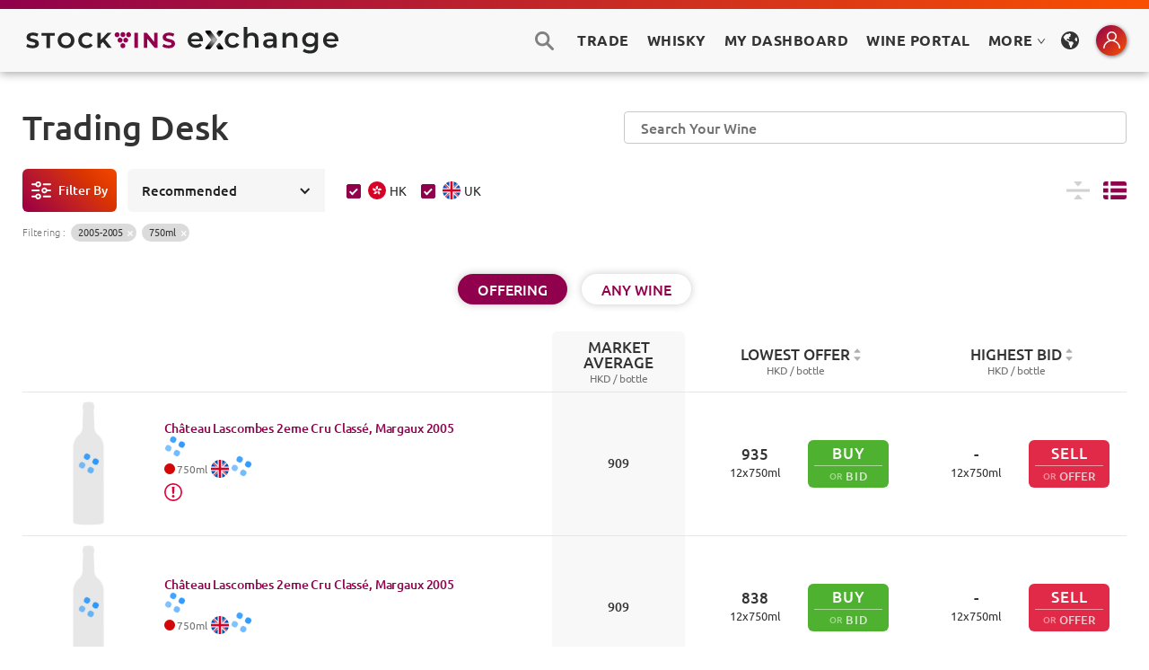

--- FILE ---
content_type: text/html
request_url: https://www.stockvins.com/wine/chateau-lascombes-2eme-cru-classe-margaux-2005
body_size: 5460
content:
<!DOCTYPE html><!-- This site was created in Webflow. https://webflow.com --><!-- Last Published: Fri Mar 21 2025 06:38:10 GMT+0000 (Coordinated Universal Time) --><html data-wf-domain="www.stockvins.com" data-wf-page="5e6faaae7ef3946b90599c98" data-wf-site="5e5cbe0cc9fe84824aa287ff" data-wf-status="1" lang="en" data-wf-collection="5e6faaae7ef3944531599c96" data-wf-item-slug="chateau-lascombes-2eme-cru-classe-margaux-2005"><head><meta charset="utf-8"/><title>Château Lascombes 2eme Cru Classé, Margaux 2005 | STOCKVINS Exchange</title><meta content="Château Lascombes 2eme Cru Classé, Margaux 2005 | STOCKVINS Exchange" property="og:title"/><meta content="Château Lascombes 2eme Cru Classé, Margaux 2005 | STOCKVINS Exchange" property="twitter:title"/><meta content="width=device-width, initial-scale=1" name="viewport"/><meta content="Webflow" name="generator"/><link href="https://cdn.prod.website-files.com/5e5cbe0cc9fe84824aa287ff/css/stockvins.webflow.8383d8dba.min.css" rel="stylesheet" type="text/css"/><link href="https://fonts.googleapis.com" rel="preconnect"/><link href="https://fonts.gstatic.com" rel="preconnect" crossorigin="anonymous"/><script src="https://ajax.googleapis.com/ajax/libs/webfont/1.6.26/webfont.js" type="text/javascript"></script><script type="text/javascript">WebFont.load({  google: {    families: ["Montserrat:100,100italic,200,200italic,300,300italic,400,400italic,500,500italic,600,600italic,700,700italic,800,800italic,900,900italic","Ubuntu:300,300italic,400,400italic,500,500italic,700,700italic","Inconsolata:400,700"]  }});</script><script type="text/javascript">!function(o,c){var n=c.documentElement,t=" w-mod-";n.className+=t+"js",("ontouchstart"in o||o.DocumentTouch&&c instanceof DocumentTouch)&&(n.className+=t+"touch")}(window,document);</script><link href="https://cdn.prod.website-files.com/5e5cbe0cc9fe84824aa287ff/5e5cbe562089e50119992b36_StockVins-32.png" rel="shortcut icon" type="image/x-icon"/><link href="https://cdn.prod.website-files.com/5e5cbe0cc9fe84824aa287ff/5e5cbe5a0e1706e29e887092_StockVins-256.png" rel="apple-touch-icon"/><link href="https://www.stockvins.com/wine/chateau-lascombes-2eme-cru-classe-margaux-2005" rel="canonical"/><meta name="viewport" content="width=device-width, initial-scale=1, maximum-scale=1, user-scalable=0" />
<meta name="format-detection" content="telephone=no">

<!-- Design and Develope by HYPE STUDIO -->
<!-- https://hype.studio -->

<style>
.hidden, .log-control {
  display: none;
}
.log-action-inner {
  -webkit-animation: fadeinLoad 0.5s 1.5s forwards;
  animation: fadeinLoad 0.5s 1.5s forwards;
  opacity: 0;
}
#delay-fade, .delay-fade {
  -webkit-animation: fadeinLoad 1s 2s forwards;
  animation: fadeinLoad 1s 2s forwards;
  opacity: 0;
}
@-webkit-keyframes fadeinLoad {
  from {
    opacity: 0;
  }
  to {
    opacity: 1;
  }
}
@keyframes fadeinLoad {
  from {
    opacity: 0;
  }
  to {
    opacity: 1;
  }
}
/* Main Adjustments */
body {
  font-family: Montserrat, Verdana,
    "SF Pro HK", "SF Pro TC", "SF Pro SC",
    "PingFang HK", "PingFang TC", "PingFang SC",
    "Microsoft JhengHei", "微軟正黑體", "Microsoft YaHei", "微软雅黑",
    "SF Pro JP", "ヒラギノ角ゴ ProN", "Hiragino Kaku Gothic Pro",
    "メイリオ", "Meiryo", "游ゴシック", "ＭＳ Ｐゴシック",
    Helvetica, sans-serif !important;
}
.the-body-rte {
  font-family: Ubuntu, Verdana,
    "SF Pro HK", "SF Pro TC", "SF Pro SC",
    "PingFang HK", "PingFang TC", "PingFang SC",
    "Microsoft JhengHei", "微軟正黑體", "Microsoft YaHei", "微软雅黑",
    "SF Pro JP", "ヒラギノ角ゴ ProN", "Hiragino Kaku Gothic Pro",
    "メイリオ", "Meiryo", "游ゴシック", "ＭＳ Ｐゴシック",
    Helvetica, sans-serif !important;
}
noselect, .noselect, #noselect, no-select, .no-select, #no-select, .button-std {
  -webkit-touch-callout: none; /* Webkit Touch */
    -webkit-user-select: none; /* Webkit */
     -khtml-user-select: none; /* Konqueror HTML */
       -moz-user-select: none; /* Firefox */
        -ms-user-select: none; /* IE or Edge */
            user-select: none;
}
input, textarea, select {
  -webkit-appearance: none;
  -moz-appearance: none;
  appearance: none;
  -webkit-border-radius: 0px;
}
.nav-menu-mobile {
  max-height: calc(100vh - 50px);
}
/* Pointer-Events None */
#pointer-events-none, .upper-span, .brand-info-overlay, .core-cards-content {
  pointer-events: none;
  user-select: none;
}
/* No Scrollbar */
.no-sbar::-webkit-scrollbar, #no-sbar::-webkit-scrollbar, 
.autocomplete-items::-webkit-scrollbar {
  display: none !important;
}
.no-sbar, #no-sbar, 
.autocomplete-items {
  -ms-overflow-style: none;
  scrollbar-width: none;
}
/* Pop-up Overlay Style */
.pop-overlay {
  position: fixed;
  top: 0;
  left: 0;
  width: 100%;
  height: 100%;
  background-color: #000;
  filter: alpha(opacity=70);
  -moz-opacity: 0.7;
  -khtml-opacity: 0.7;
  opacity: 0.7;
  z-index: 9999;
  display: none;
}
</style>

<!-- Autocomplete JS -->
<script async src="https://host.stockvins.com/website/autocomplete.js?v=2.3.4"></script>

<!-- Tippy Tooltips Styles -->
<link rel="stylesheet" href="https://host.stockvins.com/website/tippy-theme/translucent.css" />
<link rel="stylesheet" href="https://unpkg.com/tippy.js@6/animations/shift-away.css" />

<!-- Crisp Chat -->
<script type="text/javascript">window.$crisp=[];window.CRISP_WEBSITE_ID="a903e8e0-374c-49f3-8196-a8d580a6cddf";(function(){d=document;s=d.createElement("script");s.src="https://client.crisp.chat/l.js";s.async=1;d.getElementsByTagName("head")[0].appendChild(s);})();</script>

<!-- Google tag (gtag.js) -->
<script async src="https://www.googletagmanager.com/gtag/js?id=G-JFJEE7VHJ7"></script>
<script>
  window.dataLayer = window.dataLayer || [];
  function gtag(){dataLayer.push(arguments);}
  gtag('js', new Date());
  gtag('config', 'G-JFJEE7VHJ7');
</script>

<!-- Check Token JS -->
<script>
// ver 1.1.8

// set cookie
var domain = ".stockvins.com";
var version_number = "v1.2.2";
var docCookies = {
  getItem: function (sKey) {
    return (
      decodeURIComponent(
        document.cookie.replace(
          new RegExp(
            "(?:(?:^|.*;)\\s*" +
              encodeURIComponent(sKey).replace(/[-.+*]/g, "\\$&") +
              "\\s*\\=\\s*([^;]*).*$)|^.*$"
          ),
          "$1"
        )
      ) || null
    );
  },
  setItem: function (sKey, sValue, vEnd, sPath, sDomain, bSecure) {
    if (!sKey || /^(?:expires|max\-age|path|domain|secure)$/i.test(sKey)) {
      return false;
    }
    var sExpires = "";
    if (vEnd) {
      switch (vEnd.constructor) {
        case Number:
          sExpires =
            vEnd === Infinity
              ? "; expires=Fri, 31 Dec 9999 23:59:59 GMT"
              : "; max-age=" + vEnd;
          break;
        case String:
          sExpires = "; expires=" + vEnd;
          break;
        case Date:
          sExpires = "; expires=" + vEnd.toUTCString();
          break;
      }
    }
    document.cookie =
      encodeURIComponent(sKey) +
      "=" +
      encodeURIComponent(sValue) +
      sExpires +
      (sDomain ? "; domain=" + sDomain : "") +
      (sPath ? "; path=" + sPath : "") +
      (bSecure ? "; secure" : "");
    return true;
  },
  removeItem: function (sKey, sPath, sDomain) {
    if (!sKey || !this.hasItem(sKey)) {
      return false;
    }
    document.cookie =
      encodeURIComponent(sKey) +
      "=; expires=Thu, 01 Jan 1970 00:00:00 GMT" +
      (sDomain ? "; domain=" + sDomain : "") +
      (sPath ? "; path=" + sPath : "");
    return true;
  },
  hasItem: function (sKey) {
    return new RegExp(
      "(?:^|;\\s*)" +
        encodeURIComponent(sKey).replace(/[-.+*]/g, "\\$&") +
        "\\s*\\="
    ).test(document.cookie);
  },
  keys: /* optional method: you can safely remove it */ function () {
    var aKeys = document.cookie
      .replace(/((?:^|\s*;)[^\=]+)(?=;|$)|^\s*|\s*(?:\=[^;]*)?(?:\1|$)/g, "")
      .split(/\s*(?:\=[^;]*)?;\s*/);
    for (var nIdx = 0; nIdx < aKeys.length; nIdx++) {
      aKeys[nIdx] = decodeURIComponent(aKeys[nIdx]);
    }
    return aKeys;
  }
};
// return false when token expired
function checkTokenExpired(token) {
  if (!token) return false;
  try {
    token = token || "";
    var tokenArray = token.split(".");
    var dataObject = JSON.parse(window.atob(tokenArray[1]));
    var tokenExpTimeStamp = dataObject.exp;
    var currentTimeStamp = Math.round(new Date() / 1000);
    if (currentTimeStamp >= tokenExpTimeStamp) {
      return false;
    }
    return true;
  } catch (error) {
    console.log(error);
    return false;
  }
}

function handleToken(token) {
  var unExpired = checkTokenExpired(token);
  // for-member: logged in
  // for-visitor: not logged in
  var loggedDoms = document.querySelectorAll('[cas-check="for-member"]');
  var notLoggedDoms = document.querySelectorAll('[cas-check="for-visitor"]');
  if (unExpired) {
    // token exist and not expired
    for (var i = 0, len = loggedDoms.length; i < len; i++) {
      loggedDoms[i].classList.remove("log-control");
    }
    for (var i = 0, len = notLoggedDoms.length; i < len; i++) {
      notLoggedDoms[i].classList.add("log-control");
    }
  } else {
    for (var i = 0, len = loggedDoms.length; i < len; i++) {
      loggedDoms[i].classList.add("log-control");
    }
  }
}

function clearToken() {
  // clear all token
  docCookies.removeItem("token"); // clear www.stockvins.com token
  docCookies.removeItem("token", "/", ".stockvins.com"); // clear CAS token
  window.location.reload();
}

function checkVersion() {
  var getVersion = localStorage.getItem("version_number");
  if (getVersion !== version_number) {
    // set version number
    localStorage.setItem("version_number", version_number);
    // clear token
    clearToken();
  }
}

window.onload = function () {
  checkVersion();
  handleToken(docCookies.getItem("token"));
}
</script><meta name="robots" content="noindex">
<meta name="keywords" content="Fine Wine, Château Lascombes 2eme Cru Classé, Margaux">
<script>
	function pageRedirect() {
  	window.location.replace("https://trade.stockvins.com/list?volume=750&id=1012299&vintage=2005");
    }
  setTimeout("pageRedirect()", 0);
</script></head><body><div class="w-container"><div class="flex-v-center redirect-page"><a href="/" class="w-inline-block"><img src="https://cdn.prod.website-files.com/5e5cbe0cc9fe84824aa287ff/61cc0a90c68d2c7202a86a4c_STOCKVINS-Logo.svg" loading="lazy" alt="STOCKVINS" class="site-logo"/></a><div class="spacer-div short"></div><p>Just a moment...</p><div id="delay-fade" class="flex-v-center"><div class="w-embed"><p>Finding <span style="font-weight: 700;">Château Lascombes 2eme Cru Classé Margaux 2005</span> in the galaxy!</p></div><div class="spacer-div short"></div><div class="note-lgs">When redirection fails, please click below.</div><div class="w-embed"><a href="https://trade.stockvins.com/list?volume=750&id=1012299&vintage=2005" class="button-link cta-bold white w-button">Click to Visit</a></div><div class="spacer-div"></div></div><a href="javascript:history.back();" class="back-button smaller">GO BACK</a><div class="spacer-div"></div></div></div><script src="https://d3e54v103j8qbb.cloudfront.net/js/jquery-3.5.1.min.dc5e7f18c8.js?site=5e5cbe0cc9fe84824aa287ff" type="text/javascript" integrity="sha256-9/aliU8dGd2tb6OSsuzixeV4y/faTqgFtohetphbbj0=" crossorigin="anonymous"></script><script src="https://cdn.prod.website-files.com/5e5cbe0cc9fe84824aa287ff/js/webflow.schunk.4a394eb5af8156f2.js" type="text/javascript"></script><script src="https://cdn.prod.website-files.com/5e5cbe0cc9fe84824aa287ff/js/webflow.schunk.d9f766b854f2b5c0.js" type="text/javascript"></script><script src="https://cdn.prod.website-files.com/5e5cbe0cc9fe84824aa287ff/js/webflow.a375932a.d7d8e38f1323cd70.js" type="text/javascript"></script><script src="https://host.stockvins.com/website/site-footer-lib.js"></script>

<!-- Open Chat by CSS Class -->
<script>
$(document).ready(function () {
  $(".chat-open").click(function () {
    $crisp.push(["do", "chat:open"]);
    return false;
  });
});
</script>

<!-- Replace redirect URL-query with the current href for log in links -->
<script>
$(function () {
  $("a[href*='redirect']").each(function () {
    const url_str = $(this).attr("href");
    const this_url = new URL(url_str);
    if (this_url.searchParams.get("redirect")) {
      const current_url = window.location.href.split("://")[1];
      let regex = /\/$/;
      let clean_url = current_url.replace(regex, "");
      const redirect = this_url.searchParams.set("redirect", clean_url);
      $(this).attr("href", decodeURIComponent(this_url.href));
    }
  });
});
</script>

<!-- Tab Selection by URL-Query -->
<script>
var Webflow = Webflow || [];
Webflow.push(function () {
  var tabName = getParam('tab');
  if (!tabName) return;
  $('.' + tabName).triggerHandler('click');
  function getParam(name) {
    name = name.replace(/[\[]/, "\\[").replace(/[\]]/, "\\]");
    var regex = new RegExp("[\\?&]" + name + "=([^&#]*)"),
      results = regex.exec(location.search);
    return results == null ? "" : decodeURIComponent(results[1].replace(/\+/g, " "));
  }
});
</script>

<!-- Focus on Click -->
<script>
$(".search-icon").click(function () {
  setTimeout(function () {
    $("#search-pop").focus();
  }, 10);
});
$(".subscribe").click(function () {
  setTimeout(function () {
    $("#Newsletter-Sign-Up-Pop").focus();
  }, 10);
});
</script>

<!-- Close Action by Esc -->
<script>
$(document).keydown(function (e) {
  if (e.key === "Escape") {
    $(".close").click();
    $(".close-icon").click();
    $(".reset-close").click();
    $("#reset-btn").click();
  }
});
</script>

<!-- Autocomplete Controls -->
<script>
$(document).ready(function () {
  $("#reset-btn").attr({
    type: "reset",
    value: ""
  });
});
$(document).keydown(function (e) {
  if (e.key === "Escape") {
    $(".autocomplete-items").hide();
  }
});
</script>

<!-- Tippy Tooltips -->
<script src="https://unpkg.com/@popperjs/core@2"></script>
<script src="https://unpkg.com/tippy.js@6"></script>
<script>
let showTippy = document.querySelectorAll("[data-tippy-content]");
tippy(showTippy, {
  theme: "translucent",
  arrow: true,
  animation: "shift-away",
  maxWidth: 260,
  delay: [80, 120],
  duration: [200, 150],
  allowHTML: true,
  interactive: true
});
</script>

<!-- Cloudflare Analytics -->
<script defer src='https://static.cloudflareinsights.com/beacon.min.js' data-cf-beacon='{"token": "e04e7698aea74553adb3bd6e0c4450fb"}'></script></body></html>

--- FILE ---
content_type: text/html; charset=utf-8
request_url: https://trade.stockvins.com/list?volume=750&id=1012299&vintage=2005
body_size: 6253
content:
<!DOCTYPE html><html><head><meta charSet="utf-8"/><meta name="robots" content="noindex"/><link href="/static/css/antd.min.css" rel="stylesheet" type="text/css"/><link href="/static/css/font.css" rel="stylesheet" type="text/css"/><link href="/static/css/normalize.css" rel="stylesheet" type="text/css"/><link href="/static/css/components.css" rel="stylesheet" type="text/css"/><link href="/static/css/stockvins.css" rel="stylesheet" type="text/css"/><link href="/static/css/tippy.css" rel="stylesheet" type="text/css"/><link href="/static/css/head.css" rel="stylesheet" type="text/css"/><link href="/static/css/override.css" rel="stylesheet" type="text/css"/><link href="/static/images/StockVins-32.png" rel="shortcut icon" type="image/x-icon"/><link href="/static/images/StockVins-256.png" rel="apple-touch-icon"/><link href="/static/css/nprogress.css" rel="stylesheet" type="text/css"/><link href="/static/css/input-range.css" rel="stylesheet" type="text/css"/><link href="/static/css/s-alert-default.css" rel="stylesheet" type="text/css"/><link href="/static/css/s-alert-genie.css" rel="stylesheet" type="text/css"/><script defer="" src="/static/js/webfont.js" type="text/javascript"></script><script defer="" src="/static/js/head.js" type="text/javascript"></script><script defer="" src="https://js.stripe.com/v3/"></script><script defer="" src="https://static.cloudflareinsights.com/beacon.min.js" data-cf-beacon="{&quot;token&quot;: &quot;e04e7698aea74553adb3bd6e0c4450fb&quot;}"></script><script async="" src="https://www.googletagmanager.com/gtag/js?id=G-JFJEE7VHJ7"></script><meta charSet="utf-8"/><title>STOCKVINS Exchange – Real-Time Fine Wine Trading Platform</title><meta content="STOCKVINS Exchange is a real-time fine wine trading platform providing an efficient, stock-market-style bid and offer system with low commissions. Explore our extensive local and overseas offers at attractive prices. Manage your collection effectively with our tools." name="description"/><meta content="STOCKVINS Exchange – Real-Time Fine Wine Trading Platform" property="og:title"/><meta content="STOCKVINS Exchange is a real-time fine wine trading platform providing an efficient, stock-market-style bid and offer system with low commissions. Explore our extensive local and overseas offers at attractive prices. Manage your collection effectively with our tools." property="og:description"/><meta content="STOCKVINS Exchange – Real-Time Fine Wine Trading Platform" property="twitter:title"/><meta content="STOCKVINS Exchange is a real-time fine wine trading platform providing an efficient, stock-market-style bid and offer system with low commissions. Explore our extensive local and overseas offers at attractive prices. Manage your collection effectively with our tools." property="twitter:description"/><meta property="og:type" content="website"/><meta content="summary_large_image" name="twitter:card"/><meta content="width=device-width, initial-scale=1" name="viewport"/><meta name="robots" content="noindex, follow"/><meta name="next-head-count" content="11"/><link rel="preload" href="/_next/static/BJZn4Uvr6ZTnnVWTAQuCC/pages/list.js" as="script"/><link rel="preload" href="/_next/static/BJZn4Uvr6ZTnnVWTAQuCC/pages/_app.js" as="script"/><link rel="preload" href="/_next/static/runtime/webpack-3df6523e264ff2ac6548.js" as="script"/><link rel="preload" href="/_next/static/chunks/commons.d512f7098c8d8d5f19d8.js" as="script"/><link rel="preload" href="/_next/static/runtime/main-95aaa4892efbb6e6a123.js" as="script"/></head><body><div id="__next"><div><main><div class="s-alert-wrapper"></div><div class="header-section"><div class="header-main"><div class="main-header-color-top"></div><div class="main-header"><div class="max1480 flex"><div class="main-header-left"><a href="/list"><div class="logo-home-link w-inline-block w--current btn-pointer"><img src="/static/images/stockvins_exchange.svg" height="30" alt="StockVins" class="site-logo logo__adaption"/></div></a></div><div class="main-header-right w-clearfix"><div data-w-id="68d54fbe-da97-dda6-82ea-deb572b3cf51" class="search-btn-pc-open"></div><a href="/list"><div class="main-nav-links trade-link btn-pointer">Trade</div></a><a href="/whisky"><div class="main-nav-links trade-link btn-pointer">Whisky</div></a><div class="main-nav-links btn-pointer">My Dashboard</div><a class="main-nav-links trade-link" href="https://portal.stockvins.com/home/my/wines" target="_blank">Wine Portal</a><a class="ant-dropdown-trigger main-nav-links">MORE<!-- --> <span role="img" aria-label="down" class="anticon anticon-down"><svg viewBox="64 64 896 896" focusable="false" data-icon="down" width="1em" height="1em" fill="currentColor" aria-hidden="true"><path d="M884 256h-75c-5.1 0-9.9 2.5-12.9 6.6L512 654.2 227.9 262.6c-3-4.1-7.8-6.6-12.9-6.6h-75c-6.5 0-10.3 7.4-6.5 12.7l352.6 486.1c12.8 17.6 39 17.6 51.7 0l352.6-486.1c3.9-5.3.1-12.7-6.4-12.7z"></path></svg></span></a><div data-delay="100" class="lang-dropdown w-dropdown"><div class="lang-dropdown-toggle w-dropdown-toggle"></div><nav class="lang-select-list w-dropdown-list "><div class="display-set-wrapper"><div class="display-set-div"><div class="display-set-row"><p class="display-set-p">Website Language<br/></p><div class="display-set-options"><div class="select-qs selected">ENGLISH</div><div class="select-qs ">繁體中文</div><div class="select-qs ">简体中文</div></div></div></div></div></nav></div><div class="mini-center-icon-wrap"><div data-delay="100" class="mini-center-dropdown w-dropdown"><div class="mini-center-dropdown-toggle w-dropdown-toggle"></div></div></div></div></div></div></div><div class="header-offset"></div></div><div class="main-section"><div class="max1480"><div class="page-heading"><div class="page-heading-div"><h1 class="heading-std">Trading Desk</h1></div><div data-w-id="571987fd-5a08-d85c-c2c4-8c7ef556a7a3" class="search-btn-2-pc-open "></div><div data-w-id="6210e515-6f77-8d12-1a2a-2d16076c0bb5" class="search-mob-2-div "><div class="search-bar-mobile"><div class="search w-form"><input type="search" placeholder="" autoComplete="off" class="search-input-mobile w-input" maxLength="256" name="name" id="search" required=""/><input type="submit" class="search-button w-button" value="Search"/></div></div><div data-w-id="873920a0-3b2a-6323-02a2-4ede0c188fc7" class="search-mob-close"></div></div></div><div class="trade-items-wrapper"><div class="listing-options"><div class="listing-options-bar"><div data-w-id="49304937-8a3a-0b49-58b1-c6348348ae94" class="filter-text-btn"><div class="filter-text mobile-hidden">Filter By</div></div><div data-delay="100" class="sort-dropdown w-dropdown"><div class="sort-dropdown-troggle w-dropdown-toggle w--open"><div class="shot-drop-icon w-icon-dropdown-toggle"></div><div class="sort-current">Recommended</div></div></div><div class="ant-checkbox-group ml24"><label class="ant-checkbox-wrapper ant-checkbox-wrapper-checked"><span class="ant-checkbox ant-checkbox-checked"><input type="checkbox" class="ant-checkbox-input" checked="" value="HK"/><span class="ant-checkbox-inner"></span></span><span><div class="item-info-flag hk trade_stockCheckbox"></div>HK</span></label><label class="ant-checkbox-wrapper ant-checkbox-wrapper-checked"><span class="ant-checkbox ant-checkbox-checked"><input type="checkbox" class="ant-checkbox-input" checked="" value="UK"/><span class="ant-checkbox-inner"></span></span><span><div class="item-info-flag uk trade_stockCheckbox"></div>UK</span></label></div><div class="sort-current-explain-div"></div><a class="display-option w-inline-block"><div class="display-compact "></div></a><a class="display-option w-inline-block"><div class="display-list selected"></div></a></div><div class="filter-options hide"><div class="grey-box for-filter"><div class="p-title bold">Filter By</div><div class="close-icon-div"><div>Confirm</div><div data-w-id="bbda3533-24e4-f150-6e4f-e52c11a521b3" class="close-icon ok"></div></div><div class="options-full-div"><div class="f-option-full-div"><div class="f-options-row-title"><div class="fm-icons fm-i-vol"></div><div class="fm-tiitle-text">Volume<!-- --> :</div></div><div class="f-options-row"><div class="option-btn-s on"><div></div><div>750ml</div></div><div class="option-btn-s"><div></div><div>375ml</div></div><div class="option-btn-s"><div></div><div>1500ml</div></div><div class="option-btn-s"><div></div><div>Other Volumes</div></div></div></div><div class="f-option-full-div"><div class="f-options-row-title"><div class="fm-icons fm-i-con"></div><div class="fm-tiitle-text">Condition<!-- --> :</div></div><div class="f-options-row"><div class="option-btn-s"><div></div><div>No Special Condition</div></div><div class="option-btn-s"><div></div><div>Special Conditions</div></div></div></div><div class="f-option-full-div"><div class="f-options-row-title"><div class="fm-icons fm-i-po"></div><div class="fm-tiitle-text">Popular<!-- --> :</div></div><div class="f-options-row"><div class="option-btn-s"><div class="first-growth-icon"></div><div>First Growth</div></div><div class="option-btn-s"><div></div><div>Ausone</div></div><div class="option-btn-s"><div></div><div>Cheval Blanc</div></div><div class="option-btn-s"><div></div><div>Haut Brion</div></div><div class="option-btn-s"><div></div><div>Lafite Rothschild</div></div><div class="option-btn-s"><div></div><div>Latour</div></div><div class="option-btn-s"><div></div><div>Margaux</div></div><div class="option-btn-s"><div></div><div>Mouton Rothschild</div></div><div class="option-btn-s"><div></div><div>Opus One</div></div><div class="option-btn-s"><div></div><div>Pavie</div></div><div class="option-btn-s"><div></div><div>Petrus</div></div><div class="option-btn-s"><div></div><div>Romanee Conti</div></div><div class="option-btn-s"><div></div><div>Screaming Eagle</div></div><div class="option-btn-s"><div></div><div>Tache</div></div><div class="option-btn-s"><div></div><div>Yquem</div></div></div></div><div class="f-option-full-div"><div class="f-options-row-title"><div class="fm-icons fm-i-ty"></div><div class="fm-tiitle-text">Type<!-- --> :</div></div><div class="f-options-row"><div class="option-btn-s"><div></div><div>Red</div></div><div class="option-btn-s"><div></div><div>White</div></div><div class="option-btn-s"><div></div><div>Sparkling</div></div><div class="option-btn-s"><div></div><div>Port</div></div><div class="option-btn-s"><div></div><div>Other Types</div></div></div></div><div class="f-option-full-div"><div class="f-options-row-title"><div class="fm-icons fm-i-co"></div><div class="fm-tiitle-text">Country<!-- --> :</div></div><div class="f-options-row"><div class="option-btn-s"><div></div><div>Argentina</div></div><div class="option-btn-s"><div></div><div>Australia</div></div><div class="option-btn-s"><div></div><div>Austria</div></div><div class="option-btn-s"><div></div><div>Chile</div></div><div class="option-btn-s"><div></div><div>France</div></div><div class="option-btn-s"><div></div><div>Italy</div></div><div class="option-btn-s"><div></div><div>Portugal</div></div><div class="option-btn-s"><div></div><div>Spain</div></div><div class="option-btn-s"><div></div><div>Other Countries</div></div></div></div><div class="f-option-full-div"><div class="f-options-row-title"><div class="fm-icons fm-i-re"></div><div class="fm-tiitle-text">Region<!-- --> :</div></div><div class="f-options-row"><div class="option-btn-s"><div></div><div>Bordeaux</div></div><div class="option-btn-s"><div></div><div>Burgundy</div></div><div class="option-btn-s"><div></div><div>Napa Valley</div></div><div class="option-btn-s"><div></div><div>Piemonte</div></div><div class="option-btn-s"><div></div><div>Rhone Valley</div></div><div class="option-btn-s"><div></div><div>Toscana</div></div><div class="option-btn-s"><div></div><div>Other Regions</div></div></div></div><div class="f-option-full-div"><div class="f-options-row-title"><div class="fm-icons fm-i-vi"></div><div class="fm-tiitle-text">Vintage<!-- --> :</div></div><div class="f-options-row"><div class="fm-vintage-range"><div class="fm-range text">FROM</div><div class="w-embed"><input value="2005" class="fm-range w-input" min="1970" max="2005" name="fm-vintage-low" placeholder="min" id="fm-vintage-low"/></div><div class="fm-range text">TO</div><div class="w-embed"><input value="2005" class="fm-range w-input" min="2005" max="2019" name="fm-vintage-high" placeholder="max" id="fm-vintage-high"/></div></div><div class="option-btn-s ">2015-2018</div><div class="option-btn-s ">2010-2014</div><div class="option-btn-s ">2005-2009</div><div class="option-btn-s ">2000-2004</div><div class="option-btn-s ">1990s</div><div class="option-btn-s ">1980s</div><div class="option-btn-s ">1970s and older</div></div></div><div class="f-option-full-div"><div class="f-options-row-title"><div class="fm-icons fm-i-pr"></div><div class="fm-tiitle-text">Price<!-- --> (HKD) :</div></div><div class="f-options-row"><div class="fm-vintage-range"><div class="fm-range text">FROM</div><div class="w-embed"><input value="" class="fm-range w-input" min="0" max="" name="fm-price-low" placeholder="min" id="fm-price-low"/></div><div class="fm-range text">TO</div><div class="w-embed"><input value="" class="fm-range w-input" min="" max="9999999" name="fm-price-high" placeholder="max" id="fm-price-high"/></div></div></div></div><div class="filter-save-div"><a data-w-id="b2881cc2-2903-74a0-57bf-6ab14f23be57" class="filter-save-btn w-inline-block"><div class="ok-tick"></div><div class="_w-spacer narrow"></div><div>Confirm</div></a><a data-w-id="a6eb7b64-33c7-627e-1906-a04cda142eb5" class="filter-save-btn clear w-inline-block"><div>Clear</div></a></div></div></div></div><div class="filter-tag-div "><div class="filter-tag-title">Filtering<!-- --> :</div><div class="filter-tag">2005-2005</div><div class="filter-tag">750ml</div></div></div><div class="switch-buttons-holder"><div class="flex-h children-wrap"><a class="btn-w-base w-inline-block sw-on w--current"><div>OFFERING</div></a><a class="btn-w-base w-inline-block "><div>ANY WINE</div></a></div></div><div class="ant-spin-nested-loading"><div class="ant-spin-container"><div class="trade-items-list"><div class="list-header"><div class="items-column"><div class="items-title-text"></div></div><div class="last-trade-column-header"><a class="header-item-click w-inline-block"><div class="column-l-text">Market Average</div></a><div class="list-unit-s"> HKD / <!-- -->bottle</div></div><div class="bid-offer-column"><div class="bid-offer-prices-column-header"><a class="header-item-click w-inline-block sortable "><div class="column-l-text">Lowest Offer</div></a><div class="list-unit-s">HKD / <!-- -->bottle</div></div><div class="bid-offer-prices-column-header"><a class="header-item-click w-inline-block sortable "><div class="column-l-text">Highest Bid</div></a><div class="list-unit-s">HKD / <!-- -->bottle</div></div></div></div><div class="item-row "><div class="items-column"><div class="item-image-div"><div class="ant-spin-nested-loading"><div><div class="ant-spin ant-spin-spinning"><span class="ant-spin-dot ant-spin-dot-spin"><i class="ant-spin-dot-item"></i><i class="ant-spin-dot-item"></i><i class="ant-spin-dot-item"></i><i class="ant-spin-dot-item"></i></span></div></div><div class="ant-spin-container ant-spin-blur"><div class="PreviewImageStyle"><div class="ant-image"><img class="ant-image-img PreviewImage_trade_image" src="/static/images/wine-btl-dummy.png"/></div></div></div></div></div><a href="/wine/696309"><div class="item-info w-inline-block btn-pointer "><div class="item-info-name">Château Lascombes 2eme Cru Classé, Margaux<!-- --> <!-- -->2005</div><div class="ant-spin-nested-loading"><div><div class="ant-spin ant-spin-spinning"><span class="ant-spin-dot ant-spin-dot-spin"><i class="ant-spin-dot-item"></i><i class="ant-spin-dot-item"></i><i class="ant-spin-dot-item"></i><i class="ant-spin-dot-item"></i></span></div></div><div class="ant-spin-container ant-spin-blur"><div class="item-info-place">．</div></div></div><div class="item-info-more-div"><div class="wine-color red"></div><div class="item-info-volume">750<!-- -->ml</div><div class="item-info-flag uk"></div><div class="ant-spin ant-spin-spinning"><span class="ant-spin-dot ant-spin-dot-spin"><i class="ant-spin-dot-item"></i><i class="ant-spin-dot-item"></i><i class="ant-spin-dot-item"></i><i class="ant-spin-dot-item"></i></span></div><div class="sc-tags-wrap"><div data-tip="This item has some special conditions." class="sc-icon tippy"></div></div></div></div></a></div><div class="last-trade-column"><div class="last-trade-div"><div class="list-last-trade">909</div></div></div><div class="bid-offer-column"><div class="bid-offer-prices-column"><div class="bid-offer-price-div"><div class="bid-offer-price-row"><div class="column-l-text">935</div></div><div class="column-s-text">12<!-- -->x<!-- -->750<!-- -->ml</div></div><div class=""><div class="
				buy-btn-type-1
				undefined
				false
				undefined
			"><a class="w-inline-block sell-link" style="text-decoration:none" href="/offer/696309/buy"><div class="btn-text-type-1">BUY</div><div class="or-bid-type-1-div"><div class="or-type-1">OR</div><div class="bid-type-1">BID</div></div></a></div></div></div><div class="bid-offer-prices-column"><div class="bid-offer-price-div"><div class="bid-offer-price-row"><div class="column-l-text">-</div></div><div class="column-s-text">12<!-- -->x<!-- -->750<!-- -->ml</div></div><div class=""><div class="
				sell-btn-type-1
				undefined
				false
				undefined
			"><a class="w-inline-block sell-link" style="text-decoration:none" href="/list/696309/offer"><div class="btn-text-type-1">SELL</div><div class="or-offer-type-1-div"><div class="or-type-1">OR</div><div class="offer-type-1">OFFER</div></div></a></div></div></div></div></div><div class="item-row "><div class="items-column"><div class="item-image-div"><div class="ant-spin-nested-loading"><div><div class="ant-spin ant-spin-spinning"><span class="ant-spin-dot ant-spin-dot-spin"><i class="ant-spin-dot-item"></i><i class="ant-spin-dot-item"></i><i class="ant-spin-dot-item"></i><i class="ant-spin-dot-item"></i></span></div></div><div class="ant-spin-container ant-spin-blur"><div class="PreviewImageStyle"><div class="ant-image"><img class="ant-image-img PreviewImage_trade_image" src="/static/images/wine-btl-dummy.png"/></div></div></div></div></div><a href="/wine/107872"><div class="item-info w-inline-block btn-pointer "><div class="item-info-name">Château Lascombes 2eme Cru Classé, Margaux<!-- --> <!-- -->2005</div><div class="ant-spin-nested-loading"><div><div class="ant-spin ant-spin-spinning"><span class="ant-spin-dot ant-spin-dot-spin"><i class="ant-spin-dot-item"></i><i class="ant-spin-dot-item"></i><i class="ant-spin-dot-item"></i><i class="ant-spin-dot-item"></i></span></div></div><div class="ant-spin-container ant-spin-blur"><div class="item-info-place">．</div></div></div><div class="item-info-more-div"><div class="wine-color red"></div><div class="item-info-volume">750<!-- -->ml</div><div class="item-info-flag uk"></div><div class="ant-spin ant-spin-spinning"><span class="ant-spin-dot ant-spin-dot-spin"><i class="ant-spin-dot-item"></i><i class="ant-spin-dot-item"></i><i class="ant-spin-dot-item"></i><i class="ant-spin-dot-item"></i></span></div></div></div></a></div><div class="last-trade-column"><div class="last-trade-div"><div class="list-last-trade">909</div></div></div><div class="bid-offer-column"><div class="bid-offer-prices-column"><div class="bid-offer-price-div"><div class="bid-offer-price-row"><div class="column-l-text">838</div></div><div class="column-s-text">12<!-- -->x<!-- -->750<!-- -->ml</div></div><div class=""><div class="
				buy-btn-type-1
				undefined
				false
				undefined
			"><a class="w-inline-block sell-link" style="text-decoration:none" href="/offer/107872/buy"><div class="btn-text-type-1">BUY</div><div class="or-bid-type-1-div"><div class="or-type-1">OR</div><div class="bid-type-1">BID</div></div></a></div></div></div><div class="bid-offer-prices-column"><div class="bid-offer-price-div"><div class="bid-offer-price-row"><div class="column-l-text">-</div></div><div class="column-s-text">12<!-- -->x<!-- -->750<!-- -->ml</div></div><div class=""><div class="
				sell-btn-type-1
				undefined
				false
				undefined
			"><a class="w-inline-block sell-link" style="text-decoration:none" href="/list/107872/offer"><div class="btn-text-type-1">SELL</div><div class="or-offer-type-1-div"><div class="or-type-1">OR</div><div class="offer-type-1">OFFER</div></div></a></div></div></div></div></div><div class="list-bottom"><div class="item-column-bottom"></div><div class="last-trade-column-bottom"></div><div class="bid-offer-column-bottom"></div></div></div><div class="load-more-div" style="cursor:pointer"><div class="load-more-btn"><div class="load-more-btn-text">Load more</div></div></div></div></div></div></div></div><div class="footer-section"><div class="footer-section-inner pre"><div class="max1480"><div class="footer-top"><div class="back-to-top-div"><div class="h-deco-line"></div><div class="back-to-top">Back to Top</div><div class="h-deco-line"></div></div></div><div class="footer-row"><div class="footer-nav"><div class="footer-nav-col"><div class="footer-nav-header">About</div><a href="https://www.stockvins.com/about" target="_blank" class="footer-nav-links">About STOCKVINS</a><a href="https://www.stockvins.com" target="_blank" class="footer-nav-links">STOCKVINS Homepage</a><a href="https://www.stockvins.com/trade/how" target="_blank" class="footer-nav-links">How It Works</a><a href="https://www.stockvins.com/faq" target="_blank" class="footer-nav-links">FAQ</a></div><div class="footer-nav-col"><div class="footer-nav-header">Buying Wines</div><a href="https://www.stockvins.com/trade/buy" target="_blank" class="footer-nav-links">Buy Now &amp; Bidding</a><a href="https://www.stockvins.com/trade/buy#2" target="_blank" class="footer-nav-links">Buyer&#x27;s Commission</a><a href="https://www.stockvins.com/trade/buy#3" target="_blank" class="footer-nav-links">Making Payments</a><a href="https://www.stockvins.com/trade/delivery" target="_blank" class="footer-nav-links">Delivery</a></div><div class="footer-nav-col"><div class="footer-nav-header">Manage &amp; Sell Wines</div><a class="footer-nav-links" href="/my">My Dashboard</a><a href="https://portal.stockvins.com/home/my/wines" target="_blank" class="footer-nav-links">Wine Portal</a><a href="https://www.stockvins.com/trade/how?tab=seller" target="_blank" class="footer-nav-links">Sell Now &amp; Offering</a></div><div class="footer-nav-col"><div class="footer-nav-header">MORE</div><a href="https://www.stockvins.com/trade/popular" target="_blank" class="footer-nav-links">Popular Brands</a><a href="https://www.stockvins.com/vision" target="_blank" class="footer-nav-links">VISION+ Magazine</a><a href="https://www.stockvins.com/contact" target="_blank" class="footer-nav-links">Contact Us</a></div></div></div></div></div><div class="footer-section-inner"><div class="max1480"><div class="footer-row-flex"><div class="footer-logo"><a href="https://www.stockvins.com" class="footer-logo-link w-inline-block w--current"><img src="/static/images/stockvins-w.svg" alt="StockVins"/></a><div class="footer-logo-tagline">Discover Great Wines, Empower Your Collection</div><div class="footer-social-icons"><a href="https://www.facebook.com/stockvins" class="social-icon facebook w-inline-block"></a><a href="https://www.instagram.com/stockvins" class="social-icon instagram w-inline-block"></a></div></div><div class="footer-content"><p class="footer-p des">StockVins is an online fine wine trading platform providing an efficient, stock-market-style bid and offer system with low commissions. Explore our extensive local and overseas offers at attractive prices. Manage your portfolio effectively with our valuation tools and in-depth market data.</p><div class="payment-option-row"><div class="payment-option visa"></div><div class="payment-option mastercard"></div><div class="payment-option union-pay"></div><div class="payment-option ae"></div><div class="payment-option discover"></div><div class="payment-option paypal"></div><div class="payment-option stripe"></div></div><p class="footer-p light">Payment options may vary by situation.</p></div></div><div class="footer-row-flex tall"><div class="footer-h-div"><a href="https://www.stockvins.com/faq" target="_blank" class="footer-links">FAQ</a><a href="https://www.stockvins.com/contact" target="_blank" class="footer-links">Contact Us</a><a href="https://www.stockvins.com/about" target="_blank" class="footer-links">About Us</a><a href="https://www.stockvins.com/contact" target="_blank" class="footer-links">Media Enquiries</a></div><div class="footer-h-div tall"><div class="footer-text">© 2022 <!-- -->StockVins Technology Limited.</div><div class="footer-text">All Rights Reserved.</div></div><div class="footer-h-div"><a class="footer-links" href="/legal/terms">Terms &amp; Conditions</a><a href="/legal/privacy" class="footer-links">Privacy Policy</a></div><div class="footer-h-div"><div class="footer-text law-warning">Under the law of Hong Kong, intoxicating liquor must not be sold or supplied to a minor in the course of business.<br/>根据香港法律，不得在业务过程中，向未成年人售卖或供应令人醺醉的酒类。</div></div></div></div></div></div><div class="index-carousel-wrapper"><div class="carousel-row-style w-embed"><style>
								.carousel-row {
									overflow-x: auto;
									overflow-y: hidden;
									-ms-overflow-style: none;
									scrollbar-width: none;
									overflow: -moz-scrollbars-none;
								}

								.carousel-row::-webkit-scrollbar {
									display: none;
									width: 0;
									height: 0;
								}
								</style></div></div></main></div></div><script id="__NEXT_DATA__" type="application/json">{"dataManager":"[]","props":{"pageProps":{"wineList":[{"id":696309,"user_id":0,"wine_option_id":19585,"number_of_case":15,"bottle_per_case":12,"min_case":3,"init_ask_price":86200,"init_bid_price":0,"bid_price":0,"highest_bid_cases":null,"ask_price":93500,"currency":"HKD","condition":"","source_id":"101229920051200750","location":"UK","status":"open","tags":null,"feature":null,"order_guid":"aa1f96dc-c981-412f-b5ef-8087801e2ced","visit_counter":342,"recommended_marks":171,"contract_type":"X","contract_detail":"{\"dutyPaid\":false,\"minimumQty\":3,\"deliveryPeriod\":3,\"parentOrderGUID\":null,\"provAndCond\":null,\"photoUrl\":[]}","highest_bid_updated_at":null,"lowest_offer_updated_at":"2023-02-28 10:56:55","private":0,"isWhiskey":0,"datafeed_enable":1,"listing_enable":1,"wines_options":{"id":19585,"vintage":2005,"bottle_size":750,"bottle_per_case":12,"source":"livex","source_id":"101229920051200750","last_market_price":90900,"last_market_price_updated_at":"2023-05-14 06:37:45","last_trade_price":88800,"last_trade_price_updated_at":"2023-02-06 01:22:52","last_trade_price_local":null,"last_trade_price_local_updated_at":null,"critics_RP":0,"critics_JS":0,"critics_WS":0,"critics_BH":0,"last_lowest_offer_price":90000,"last_lowest_offer_price_updated_at":"2022-12-20 15:48:30","source_id_seven":1012299,"name_display_EN":"Château Lascombes 2eme Cru Classé, Margaux","color":"Red"}},{"id":107872,"user_id":0,"wine_option_id":19585,"number_of_case":1,"bottle_per_case":12,"min_case":1,"init_ask_price":79100,"init_bid_price":0,"bid_price":0,"highest_bid_cases":null,"ask_price":83800,"currency":"HKD","condition":"","source_id":"101229920051200750","location":"UK","status":"open","tags":null,"feature":null,"order_guid":"e71b781e-bff6-493f-881d-a571e3178391","visit_counter":294,"recommended_marks":147,"contract_type":"SIB","contract_detail":"","highest_bid_updated_at":null,"lowest_offer_updated_at":"2023-05-18 16:20:00","private":0,"isWhiskey":0,"datafeed_enable":1,"listing_enable":1,"wines_options":{"id":19585,"vintage":2005,"bottle_size":750,"bottle_per_case":12,"source":"livex","source_id":"101229920051200750","last_market_price":90900,"last_market_price_updated_at":"2023-05-14 06:37:45","last_trade_price":88800,"last_trade_price_updated_at":"2023-02-06 01:22:52","last_trade_price_local":null,"last_trade_price_local_updated_at":null,"critics_RP":0,"critics_JS":0,"critics_WS":0,"critics_BH":0,"last_lowest_offer_price":90000,"last_lowest_offer_price_updated_at":"2022-12-20 15:48:30","source_id_seven":1012299,"name_display_EN":"Château Lascombes 2eme Cru Classé, Margaux","color":"Red"}}],"query":{"volume":"750","id":"1012299","vintage":"2005"}}},"page":"/list","query":{"volume":"750","id":"1012299","vintage":"2005"},"buildId":"BJZn4Uvr6ZTnnVWTAQuCC","dynamicBuildId":false}</script><script async="" id="__NEXT_PAGE__/list" src="/_next/static/BJZn4Uvr6ZTnnVWTAQuCC/pages/list.js"></script><script async="" id="__NEXT_PAGE__/_app" src="/_next/static/BJZn4Uvr6ZTnnVWTAQuCC/pages/_app.js"></script><script src="/_next/static/runtime/webpack-3df6523e264ff2ac6548.js" async=""></script><script src="/_next/static/chunks/commons.d512f7098c8d8d5f19d8.js" async=""></script><script src="/_next/static/runtime/main-95aaa4892efbb6e6a123.js" async=""></script></body></html>

--- FILE ---
content_type: text/css; charset=utf-8
request_url: https://host.stockvins.com/website/tippy-theme/translucent.css
body_size: -217
content:
[data-tippy-content] {
  cursor: pointer;
}
.tippy-box[data-theme~="translucent"] {
  background-color: rgba(0, 0, 0, 0.7);
  -webkit-backdrop-filter: blur(3px);
  backdrop-filter: blur(3px);
}
.tippy-box[data-theme~="translucent"] > .tippy-arrow {
  width: 14px;
  height: 14px;
}
.tippy-box[data-theme~="translucent"][data-placement^="top"]
  > .tippy-arrow:before {
  border-width: 7px 7px 0;
  border-top-color: rgba(0, 0, 0, 0.7);
  -webkit-backdrop-filter: blur(3px);
  backdrop-filter: blur(3px);
}
.tippy-box[data-theme~="translucent"][data-placement^="bottom"]
  > .tippy-arrow:before {
  border-width: 0 7px 7px;
  border-bottom-color: rgba(0, 0, 0, 0.7);
  -webkit-backdrop-filter: blur(3px);
  backdrop-filter: blur(3px);
}
.tippy-box[data-theme~="translucent"][data-placement^="left"]
  > .tippy-arrow:before {
  border-width: 7px 0 7px 7px;
  border-left-color: rgba(0, 0, 0, 0.7);
  -webkit-backdrop-filter: blur(3px);
  backdrop-filter: blur(3px);
}
.tippy-box[data-theme~="translucent"][data-placement^="right"]
  > .tippy-arrow:before {
  border-width: 7px 7px 7px 0;
  border-right-color: rgba(0, 0, 0, 0.7);
  -webkit-backdrop-filter: blur(3px);
  backdrop-filter: blur(3px);
}
.tippy-box[data-theme~="translucent"] > .tippy-backdrop {
  background-color: rgba(0, 0, 0, 0.7);
  -webkit-backdrop-filter: blur(3px);
  backdrop-filter: blur(3px);
}
.tippy-box[data-theme~="translucent"] > .tippy-svg-arrow {
  fill: rgba(0, 0, 0, 0.7);
  -webkit-backdrop-filter: blur(3px);
  backdrop-filter: blur(3px);
}


--- FILE ---
content_type: text/css; charset=UTF-8
request_url: https://trade.stockvins.com/static/css/font.css
body_size: 182
content:
@font-face {
    font-family: "ubuntu_local";
    src: url("../fonts/ubuntu/4iCv6KVjbNBYlgoCxCvjsGyN.woff2");
    font-weight: 700;
    font-style: normal;
}
@font-face {
    font-family: "ubuntu_local";
    src: url("../fonts/ubuntu/4iCv6KVjbNBYlgoCjC3jsGyN.woff2");
    font-weight: 500;
    font-style: normal;
}
@font-face {
    font-family: "ubuntu_local";
    src: url("../fonts/ubuntu/4iCs6KVjbNBYlgoKfw72.woff2");
    font-weight: 400;
    font-style: normal;
}
@font-face {
    font-family: "ubuntu_local";
    src: url("../fonts/ubuntu/4iCv6KVjbNBYlgoC1CzjsGyN.woff2");
    font-weight: 300;
    font-style: normal;
}

--- FILE ---
content_type: text/css; charset=UTF-8
request_url: https://trade.stockvins.com/static/css/stockvins.css
body_size: 50130
content:
.w-checkbox {
  display: block;
  margin-bottom: 5px;
  padding-left: 20px;
}

.w-checkbox::before {
  content: ' ';
  display: table;
  -ms-grid-column-span: 1;
  grid-column-end: 2;
  -ms-grid-column: 1;
  grid-column-start: 1;
  -ms-grid-row-span: 1;
  grid-row-end: 2;
  -ms-grid-row: 1;
  grid-row-start: 1;
}

.w-checkbox::after {
  content: ' ';
  display: table;
  -ms-grid-column-span: 1;
  grid-column-end: 2;
  -ms-grid-column: 1;
  grid-column-start: 1;
  -ms-grid-row-span: 1;
  grid-row-end: 2;
  -ms-grid-row: 1;
  grid-row-start: 1;
  clear: both;
}

.w-checkbox-input {
  float: left;
  margin-bottom: 0px;
  margin-left: -20px;
  margin-right: 0px;
  margin-top: 4px;
  line-height: normal;
}

.w-checkbox-input--inputType-custom {
  border-top-width: 1px;
  border-bottom-width: 1px;
  border-left-width: 1px;
  border-right-width: 1px;
  border-top-color: #ccc;
  border-bottom-color: #ccc;
  border-left-color: #ccc;
  border-right-color: #ccc;
  border-top-style: solid;
  border-bottom-style: solid;
  border-left-style: solid;
  border-right-style: solid;
  width: 12px;
  height: 12px;
  border-bottom-left-radius: 2px;
  border-bottom-right-radius: 2px;
  border-top-left-radius: 2px;
  border-top-right-radius: 2px;
}

.w-checkbox-input--inputType-custom.w--redirected-checked {
  background-color: #3898ec;
  border-top-color: #3898ec;
  border-bottom-color: #3898ec;
  border-left-color: #3898ec;
  border-right-color: #3898ec;
  background-image: url('https://d3e54v103j8qbb.cloudfront.net/static/custom-checkbox-checkmark.589d534424.svg');
  background-position: 50% 50%;
  background-size: cover;
  background-repeat: no-repeat;
}

.w-checkbox-input--inputType-custom.w--redirected-focus {
  box-shadow: 0px 0px 3px 1px #3898ec;
}

body {
  color: #333;
  font-size: 14px;
  line-height: 18px;
}

h3 {
  margin-top: 20px;
  margin-bottom: 10px;
  font-size: 24px;
  line-height: 30px;
  font-weight: bold;
}

h4 {
  margin-top: 8px;
  margin-bottom: 8px;
  font-size: 22px;
  line-height: 24px;
  font-weight: 500;
}

h5 {
  margin-top: 8px;
  margin-bottom: 8px;
  font-size: 15px;
  line-height: 19px;
  font-weight: 700;
}

h6 {
  margin-top: 8px;
  margin-bottom: 8px;
  font-size: 13px;
  line-height: 15px;
  font-weight: 700;
}

p {
  margin-bottom: 15px;
}

a {
  color: #90004c;
  text-decoration: none;
}

a:hover {
  color: #a80266;
  /* text-decoration: underline; */
}

ul {
  margin-top: 0px;
  margin-bottom: 10px;
  padding-left: 40px;
}

.page-banner {
  position: relative;
  z-index: 1;
  display: -webkit-box;
  display: -webkit-flex;
  display: -ms-flexbox;
  display: flex;
  width: 100%;
  max-height: 300px;
  min-height: 120px;
  -webkit-box-orient: horizontal;
  -webkit-box-direction: normal;
  -webkit-flex-direction: row;
  -ms-flex-direction: row;
  flex-direction: row;
  -webkit-box-pack: justify;
  -webkit-justify-content: space-between;
  -ms-flex-pack: justify;
  justify-content: space-between;
  -webkit-box-align: center;
  -webkit-align-items: center;
  -ms-flex-align: center;
  align-items: center;
  background-image: linear-gradient(315deg, rgba(0, 0, 0, 0.31) -2%, #000 0%, rgba(0, 0, 0, 0.51)), url('../images/bruno-martins-442161-unsplash.jpg');
  background-position: 0px 0px, 100% 50%;
  background-size: auto, cover;
  background-repeat: repeat, no-repeat;
}

.search-button {
  display: none;
  background-color: #fff;
  color: #333;
}

.search-bar {
  position: relative;
  display: -webkit-box;
  display: -webkit-flex;
  display: -ms-flexbox;
  display: flex;
  height: 36px;
  -webkit-box-align: center;
  -webkit-align-items: center;
  -ms-flex-align: center;
  align-items: center;
  -webkit-box-flex: 1;
  -webkit-flex: 1;
  -ms-flex: 1;
  flex: 1;
}

.search-main {
  position: relative;
  margin-bottom: 0px;
  -webkit-box-flex: 1;
  -webkit-flex: 1;
  -ms-flex: 1;
  flex: 1;
}

.main-header-right {
  position: relative;
  top: 0px;
  right: 0px;
  bottom: 0px;
  display: -webkit-box;
  display: -webkit-flex;
  display: -ms-flexbox;
  display: flex;
  width: auto;
  height: 46px;
  margin-top: auto;
  margin-bottom: auto;
  padding-right: 0px;
  padding-left: 20px;
  -webkit-box-pack: end;
  -webkit-justify-content: flex-end;
  -ms-flex-pack: end;
  justify-content: flex-end;
  -webkit-box-align: center;
  -webkit-align-items: center;
  -ms-flex-align: center;
  align-items: center;
}

.main-header-left {
  display: -webkit-box;
  display: -webkit-flex;
  display: -ms-flexbox;
  display: flex;
  width: auto;
  height: 55px;
  -webkit-box-align: center;
  -webkit-align-items: center;
  -ms-flex-align: center;
  align-items: center;
  -webkit-box-flex: 1;
  -webkit-flex: 1;
  -ms-flex: 1;
  flex: 1;
}

.page-banner-des {
  display: block;
  margin-top: 8px;
}

.page-banner-title {
  margin-top: 0px;
  margin-bottom: 0px;
  padding-top: 0px;
  padding-bottom: 0px;
  font-size: 38px;
  line-height: 38px;
  font-weight: 700;
  letter-spacing: 1px;
  text-transform: uppercase;
}

.page-title-content {
  position: relative;
  display: block;
  width: 75%;
  padding-top: 13px;
  padding-bottom: 15px;
}

.trade-items-wrapper {
  width: 100%;
  max-width: 100%;
  margin-bottom: 15px;
  padding-bottom: 10px;
}

.main-section {
  position: relative;
  min-height: 600px;
  margin-top: 0px;
  margin-bottom: 0px;
  padding-top: 40px;
  padding-bottom: 80px;
}

.main-section.no-padding {
  padding-top: 0px;
}

.main-section.short {
  min-height: 300px;
}

.trade-items-list {
  overflow: visible;
  width: 100%;
  max-width: 100%;
  margin-bottom: 35px;
}

.listing-options-bar {
  display: -webkit-box;
  display: -webkit-flex;
  display: -ms-flexbox;
  display: flex;
  width: 100%;
  margin-bottom: 0px;
  -webkit-box-pack: start;
  -webkit-justify-content: flex-start;
  -ms-flex-pack: start;
  justify-content: flex-start;
  -webkit-box-align: center;
  -webkit-align-items: center;
  -ms-flex-align: center;
  align-items: center;
}

.sort-dropdown {
  z-index: 99;
  display: block;
  min-width: 220px;
  margin-right: 0px;
  margin-left: 0px;
  -webkit-box-pack: end;
  -webkit-justify-content: flex-end;
  -ms-flex-pack: end;
  justify-content: flex-end;
  -webkit-box-align: start;
  -webkit-align-items: flex-start;
  -ms-flex-align: start;
  align-items: flex-start;
  -webkit-box-flex: 0;
  -webkit-flex: 0 0 auto;
  -ms-flex: 0 0 auto;
  flex: 0 0 auto;
}

.sort-dropdown-troggle {
  display: -webkit-box;
  display: -webkit-flex;
  display: -ms-flexbox;
  display: flex;
  width: auto;
  height: 48px;
  margin-right: 0px;
  margin-left: 0px;
  padding: 0px 40px 0px 15px;
  -webkit-box-align: center;
  -webkit-align-items: center;
  -ms-flex-align: center;
  align-items: center;
  border-style: solid none solid solid;
  border-width: 1px;
  border-color: #f6f6f6;
  border-radius: 6px 0px 0px 6px;
  background-color: #f6f6f6;
  font-size: 15px;
  font-weight: 500;
}

.sort-dropdown-troggle:hover {
  border-style: solid none solid solid;
  border-width: 1px;
  border-color: #c9c9c9 #e6e6e6 #c9c9c9 #c9c9c9;
  background-color: #e6e6e6;
}

.sort-current-explain {
  margin-left: 0px;
  -webkit-box-flex: 1;
  -webkit-flex: 1;
  -ms-flex: 1;
  flex: 1;
  color: #333;
  font-size: 13px;
  text-align: left;
}

.main-header {
  display: -webkit-box;
  display: -webkit-flex;
  display: -ms-flexbox;
  display: flex;
  width: 100%;
  height: 70px;
  -webkit-box-pack: justify;
  -webkit-justify-content: space-between;
  -ms-flex-pack: justify;
  justify-content: space-between;
  -webkit-box-align: center;
  -webkit-align-items: center;
  -ms-flex-align: center;
  align-items: center;
  background-color: #f8f8f8;
  box-shadow: 0 2px 10px 0 rgba(0, 0, 0, 0.35);
  -webkit-transition: all 200ms ease-out;
  transition: all 200ms ease-out;
}

.item-row {
  display: -webkit-box;
  display: -webkit-flex;
  display: -ms-flexbox;
  display: flex;
  width: 100%;
  min-height: 160px;
  -webkit-justify-content: space-around;
  -ms-flex-pack: distribute;
  justify-content: space-around;
  -webkit-box-align: stretch;
  -webkit-align-items: stretch;
  -ms-flex-align: stretch;
  align-items: stretch;
  border-top: 1px none #b4b2b2;
  -webkit-transition: all 200ms ease;
  transition: all 200ms ease;
}

.item-row:hover {
  box-shadow: 1px 1px 13px 0 #c9c9c9;
}

.item-row.compact {
  min-height: auto;
}

.item-image-div {
  position: relative;
  display: -webkit-box;
  display: -webkit-flex;
  display: -ms-flexbox;
  display: flex;
  overflow: hidden;
  width: 25%;
  height: 140px;
  min-width: 50px;
  -webkit-box-pack: center;
  -webkit-justify-content: center;
  -ms-flex-pack: center;
  justify-content: center;
  -webkit-box-flex: 0;
  -webkit-flex: 0 0 auto;
  -ms-flex: 0 0 auto;
  flex: 0 0 auto;
  cursor: pointer;
}

.item-image-div.mini {
  width: auto;
  height: 100px;
  min-width: 60px;
}

.item-image-div.preview {
  width: auto;
  height: 75px;
  min-width: 75px;
  cursor: default;
}

.item-image-div.portfolio {
  width: auto;
  height: 100px;
  min-width: 60px;
}

.item-info {
  position: relative;
  z-index: 1;
  display: -webkit-box;
  display: -webkit-flex;
  display: -ms-flexbox;
  display: flex;
  padding: 12px 10px;
  -webkit-box-orient: vertical;
  -webkit-box-direction: normal;
  -webkit-flex-direction: column;
  -ms-flex-direction: column;
  flex-direction: column;
  -webkit-box-pack: center;
  -webkit-justify-content: center;
  -ms-flex-pack: center;
  justify-content: center;
  -webkit-box-align: start;
  -webkit-align-items: flex-start;
  -ms-flex-align: start;
  align-items: flex-start;
  -webkit-box-flex: 0;
  -webkit-flex: 0 0 auto;
  -ms-flex: 0 0 auto;
  flex: 0 0 auto;
  opacity: 1;
}

.item-info:hover {
  text-decoration: none;
}

.item-info.compact {
  width: 100%;
}

.item-info.mini {
  width: auto;
  margin-top: 0px;
  margin-bottom: 0px;
  padding: 0px 0px 0px 6px;
  -webkit-box-flex: 1;
  -webkit-flex: 1;
  -ms-flex: 1;
  flex: 1;
}

.items-column {
  position: relative;
  display: -webkit-box;
  display: -webkit-flex;
  display: -ms-flexbox;
  display: flex;
  overflow: visible;
  height: auto;
  -webkit-box-align: center;
  -webkit-align-items: center;
  -ms-flex-align: center;
  align-items: center;
  -webkit-box-flex: 1;
  -webkit-flex: 1;
  -ms-flex: 1;
  flex: 1;
  border-bottom: 1px solid #e6e6e6;
}

.items-column:hover {
  text-decoration: none;
}

.items-column.mini {
  width: 100%;
  border-bottom-style: none;
}

.items-column.mini2 {
  width: 100%;
  padding-top: 6px;
  padding-bottom: 6px;
  border-bottom-style: none;
  border-radius: 5px;
  cursor: pointer;
}

.items-column.mini2:hover {
  background-color: #fff;
}

.bid-offer-prices-column {
  position: relative;
  display: -webkit-box;
  display: -webkit-flex;
  display: -ms-flexbox;
  display: flex;
  width: 50%;
  height: 100%;
  padding-right: 5px;
  padding-left: 5px;
  -webkit-box-orient: horizontal;
  -webkit-box-direction: normal;
  -webkit-flex-direction: row;
  -ms-flex-direction: row;
  flex-direction: row;
  -webkit-box-pack: center;
  -webkit-justify-content: center;
  -ms-flex-pack: center;
  justify-content: center;
  -webkit-flex-wrap: nowrap;
  -ms-flex-wrap: nowrap;
  flex-wrap: nowrap;
  -webkit-box-align: center;
  -webkit-align-items: center;
  -ms-flex-align: center;
  align-items: center;
  -webkit-box-flex: 0;
  -webkit-flex: 0 0 auto;
  -ms-flex: 0 0 auto;
  flex: 0 0 auto;
}

.bid-offer-column {
  display: -webkit-box;
  display: -webkit-flex;
  display: -ms-flexbox;
  display: flex;
  width: 40%;
  height: auto;
  padding-right: 0px;
  -webkit-justify-content: space-around;
  -ms-flex-pack: distribute;
  justify-content: space-around;
  -webkit-box-align: center;
  -webkit-align-items: center;
  -ms-flex-align: center;
  align-items: center;
  -webkit-box-flex: 0;
  -webkit-flex: 0 0 auto;
  -ms-flex: 0 0 auto;
  flex: 0 0 auto;
  border-bottom: 1px solid #e6e6e6;
}

.last-trade-column {
  display: -webkit-box;
  display: -webkit-flex;
  display: -ms-flexbox;
  display: flex;
  width: 12%;
  padding-right: 5px;
  padding-left: 5px;
  -webkit-box-orient: horizontal;
  -webkit-box-direction: normal;
  -webkit-flex-direction: row;
  -ms-flex-direction: row;
  flex-direction: row;
  -webkit-box-pack: center;
  -webkit-justify-content: center;
  -ms-flex-pack: center;
  justify-content: center;
  -webkit-box-align: center;
  -webkit-align-items: center;
  -ms-flex-align: center;
  align-items: center;
  -webkit-box-flex: 0;
  -webkit-flex: 0 0 auto;
  -ms-flex: 0 0 auto;
  flex: 0 0 auto;
  border-bottom: 1px solid #e6e6e6;
  background-color: hsla(0, 0%, 90.2%, 0.3);
}

.page-banner-div {
  width: 100%;
  color: #fff;
}

.item-info-name {
  margin-top: 2px;
  margin-bottom: 2px;
  color: #90004c;
  font-size: 14px;
  line-height: 16px;
  font-weight: 500;
  letter-spacing: -0.01em;
}

.item-info-name:hover {
  color: #333;
}

.item-info-name.preview {
  color: #333;
}

.item-info-name.preview:hover {
  color: #333;
}

.item-info-chateau {
  margin-top: 2px;
  margin-bottom: 2px;
  color: #727272;
  font-size: 12px;
  line-height: 16px;
}

.column-l-text {
  display: block;
  -webkit-box-orient: vertical;
  -webkit-box-direction: normal;
  -webkit-flex-direction: column;
  -ms-flex-direction: column;
  flex-direction: column;
  -webkit-box-pack: center;
  -webkit-justify-content: center;
  -ms-flex-pack: center;
  justify-content: center;
  -webkit-box-align: center;
  -webkit-align-items: center;
  -ms-flex-align: center;
  align-items: center;
  -webkit-align-self: center;
  -ms-flex-item-align: center;
  -ms-grid-row-align: center;
  align-self: center;
  -webkit-box-flex: 0;
  -webkit-flex: 0 auto;
  -ms-flex: 0 auto;
  flex: 0 auto;
  font-size: 17px;
  line-height: 17px;
  font-weight: 500;
  text-align: center;
  text-transform: uppercase;
}

.column-s-text {
  width: 100%;
  -webkit-box-flex: 0;
  -webkit-flex: 0 0 auto;
  -ms-flex: 0 0 auto;
  flex: 0 0 auto;
  font-size: 13px;
  font-weight: 400;
  text-align: center;
}

.list-bottom {
  display: -webkit-box;
  display: -webkit-flex;
  display: -ms-flexbox;
  display: flex;
  width: 100%;
  height: 20px;
  -webkit-justify-content: space-around;
  -ms-flex-pack: distribute;
  justify-content: space-around;
}

.btn-text-type-1 {
  width: 100%;
  -webkit-align-self: center;
  -ms-flex-item-align: center;
  -ms-grid-row-align: center;
  align-self: center;
  -webkit-box-flex: 0;
  -webkit-flex: 0 0 auto;
  -ms-flex: 0 0 auto;
  flex: 0 0 auto;
  color: #fff;
  font-size: 17px;
  line-height: 17px;
  font-weight: 500;
  text-align: center;
  letter-spacing: 1px;
  text-decoration: none;
}

.btn-text-type-1:hover {
  text-decoration: none;
}

.bid-type-1 {
  width: auto;
  margin-top: auto;
  margin-bottom: auto;
  -webkit-box-flex: 0;
  -webkit-flex: 0 auto;
  -ms-flex: 0 auto;
  flex: 0 auto;
  opacity: 0.75;
  color: #fff;
  font-size: 13px;
  line-height: 13px;
  font-weight: 500;
  text-align: center;
  letter-spacing: 1px;
}

.or-type-1 {
  margin-top: auto;
  margin-right: 4px;
  margin-bottom: auto;
  -webkit-box-flex: 0;
  -webkit-flex: 0 0 auto;
  -ms-flex: 0 0 auto;
  flex: 0 0 auto;
  opacity: 0.5;
  color: #fff;
  font-size: 10px;
  line-height: 10px;
  font-weight: 500;
  text-align: left;
}

.bid-offer-price-div {
  position: relative;
  z-index: 9;
  display: -webkit-box;
  display: -webkit-flex;
  display: -ms-flexbox;
  display: flex;
  width: 50%;
  min-height: 40px;
  -webkit-box-orient: horizontal;
  -webkit-box-direction: normal;
  -webkit-flex-direction: row;
  -ms-flex-direction: row;
  flex-direction: row;
  -webkit-box-pack: center;
  -webkit-justify-content: center;
  -ms-flex-pack: center;
  justify-content: center;
  -webkit-flex-wrap: wrap;
  -ms-flex-wrap: wrap;
  flex-wrap: wrap;
  -webkit-box-align: center;
  -webkit-align-items: center;
  -ms-flex-align: center;
  align-items: center;
  text-align: center;
}

.sell-link {
  position: static;
  display: -webkit-box;
  display: -webkit-flex;
  display: -ms-flexbox;
  display: flex;
  width: 100%;
  min-height: 53px;
  padding: 6px 7px;
  -webkit-box-orient: vertical;
  -webkit-box-direction: normal;
  -webkit-flex-direction: column;
  -ms-flex-direction: column;
  flex-direction: column;
  -webkit-box-pack: center;
  -webkit-justify-content: center;
  -ms-flex-pack: center;
  justify-content: center;
  text-decoration: none;
}

.sell-link:hover {
  text-decoration: none;
}

.sell-link.type-2 {
  display: -webkit-box;
  display: -webkit-flex;
  display: -ms-flexbox;
  display: flex;
  padding: 8px 6px;
  -webkit-box-orient: horizontal;
  -webkit-box-direction: normal;
  -webkit-flex-direction: row;
  -ms-flex-direction: row;
  flex-direction: row;
  -webkit-box-pack: justify;
  -webkit-justify-content: space-between;
  -ms-flex-pack: justify;
  justify-content: space-between;
  text-decoration: none;
}

.sell-btn-type-1 {
  position: relative;
  z-index: 9;
  width: 90px;
  padding: 0px;
  -webkit-box-flex: 0;
  -webkit-flex: 0 0 auto;
  -ms-flex: 0 0 auto;
  flex: 0 0 auto;
  border-radius: 6px;
  background-color: #e02a47;
  -webkit-transition: all 180ms ease-out;
  transition: all 180ms ease-out;
}

.sell-btn-type-1:hover {
  background-color: #f33268;
  box-shadow: 1px 1px 10px 0 #ff6b94;
  -webkit-transform: translate(0px, -3px);
  -ms-transform: translate(0px, -3px);
  transform: translate(0px, -3px);
}

.sell-btn-type-1.mini {
  display: -webkit-box;
  display: -webkit-flex;
  display: -ms-flexbox;
  display: flex;
  width: 65px;
  min-height: 30px;
  margin-right: 2px;
  -webkit-box-pack: center;
  -webkit-justify-content: center;
  -ms-flex-pack: center;
  justify-content: center;
  -webkit-box-align: center;
  -webkit-align-items: center;
  -ms-flex-align: center;
  align-items: center;
  text-decoration: none;
  cursor: pointer;
}

.sell-btn-type-1.disable {
  background-color: #c9c9c9;
  cursor: default;
}

.sell-btn-type-1.disable:hover {
  box-shadow: none;
  -webkit-transform: none;
  -ms-transform: none;
  transform: none;
}

.sell-btn-type-1.wide {
  width: 96px;
  letter-spacing: -0.02em;
}

.list-last-trade {
  margin-right: 3px;
  margin-left: 3px;
  font-weight: 500;
  text-align: center;
}

.list-last-trade:hover {
  color: #333;
}

.wine-color {
  width: 12px;
  height: 12px;
  margin-right: 2.5px;
  -webkit-box-flex: 0;
  -webkit-flex: 0 0 auto;
  -ms-flex: 0 0 auto;
  flex: 0 0 auto;
  border-radius: 100%;
  background-color: #90004c;
}

.wine-color.red {
  background-color: #d30707;
}

.wine-color.white {
  background-color: #ffef92;
}

.wine-color.sparkling {
  background-color: #ebcb91;
}

.wine-color.rose {
  background-color: #faafdc;
}

.wine-color.dessert {
  background-color: #ffcb6b;
}

.wine-color.port {
  background-color: #c38080;
}

.wine-color.whisky {
  background-color: #ad7f2a;
}

.wine-color.cw {
  background-color: #e0e0e0;
}

.wine-color.spirits {
  background-color: #ffd000;
}

.load-more-btn {
  display: -webkit-box;
  display: -webkit-flex;
  display: -ms-flexbox;
  display: flex;
  width: 280px;
  height: 50px;
  -webkit-box-pack: center;
  -webkit-justify-content: center;
  -ms-flex-pack: center;
  justify-content: center;
  -webkit-box-align: center;
  -webkit-align-items: center;
  -ms-flex-align: center;
  align-items: center;
  border: 1px solid #90004c;
  border-radius: 25px;
  -webkit-transition: all 200ms ease-out;
  transition: all 200ms ease-out;
  color: #90004c;
  font-weight: 500;
  letter-spacing: 0.025em;
  text-decoration: none;
  text-transform: uppercase;
  cursor: pointer;
}

.load-more-btn:hover {
  background-color: #90004c;
  box-shadow: 1px 1px 10px 0 #be6099;
  color: #fff;
  text-decoration: none;
}

.load-more-div {
  display: -webkit-box;
  display: -webkit-flex;
  display: -ms-flexbox;
  display: flex;
  width: 100%;
  margin-bottom: 25px;
  -webkit-box-pack: center;
  -webkit-justify-content: center;
  -ms-flex-pack: center;
  justify-content: center;
}

.item-column-bottom {
  height: auto;
  -webkit-box-flex: 1;
  -webkit-flex: 1;
  -ms-flex: 1;
  flex: 1;
}

.bid-offer-column-bottom {
  display: -webkit-box;
  display: -webkit-flex;
  display: -ms-flexbox;
  display: flex;
  width: 40%;
  height: 100%;
  -webkit-box-flex: 0;
  -webkit-flex: 0 0 auto;
  -ms-flex: 0 0 auto;
  flex: 0 0 auto;
}

.list-header {
  display: -webkit-box;
  display: -webkit-flex;
  display: -ms-flexbox;
  display: flex;
  width: 100%;
  height: 68px;
  -webkit-justify-content: space-around;
  -ms-flex-pack: distribute;
  justify-content: space-around;
}

.header-main {
  position: fixed;
  left: 0px;
  top: 0px;
  right: 0px;
  z-index: 909;
}

.header-offset {
  display: block;
  width: 100%;
  height: auto;
  padding-top: 0px;
  padding-bottom: 80px;
}

.display-list {
  width: 26px;
  height: 30px;
  background-image: url('../images/list-row-p.svg');
  background-position: 50% 50%;
  background-size: 26px;
  background-repeat: no-repeat;
  background-attachment: scroll;
  opacity: 0.2;
  -webkit-filter: grayscale(100%);
  filter: grayscale(100%);
}

.display-list:hover {
  opacity: 0.5;
}

.display-list.selected {
  opacity: 1;
  -webkit-filter: none;
  filter: none;
}

.display-option {
  margin-left: 15px;
  -webkit-box-flex: 0;
  -webkit-flex: 0 0 auto;
  -ms-flex: 0 0 auto;
  flex: 0 0 auto;
}

.sort-dropdown-list {
  margin-top: 0px;
}

.sort-dropdown-list.w--open {
  overflow: hidden;
  margin-top: 8px;
  padding-top: 8px;
  padding-bottom: 8px;
  border-radius: 6px;
  background-color: #fff;
  box-shadow: 0 0 12px 0 rgba(0, 0, 0, 0.3);
}

.sort-options {
  padding: 10px 15px;
  font-size: 15px;
  font-weight: 500;
  text-decoration: none;
}

.sort-options:hover {
  background-color: #f6f6f6;
  color: #90004c;
  text-decoration: none;
}

.sort-options.hidden {
  display: block;
}

.main-nav-links {
  margin-right: 2px;
  margin-left: 18px;
  padding-top: 3px;
  padding-bottom: 4px;
  color: #333;
  font-size: 16px;
  line-height: 16px;
  font-weight: 700;
  letter-spacing: 0.03em;
  text-decoration: none;
  text-transform: uppercase;
}

.main-nav-links:hover {
  padding-top: 4px;
  padding-bottom: 2px;
  border-bottom: 3px solid #90004c;
  text-decoration: none;
  color: #a80266;
}

.logo-home-link {
  position: relative;
  z-index: 1;
  -webkit-box-flex: 0;
  -webkit-flex: 0 0 auto;
  -ms-flex: 0 0 auto;
  flex: 0 0 auto;
}

.lang-dropdown {
  position: relative;
  display: block;
  width: 26px;
  height: 34px;
  margin: 0px 0px 0px 12px;
  float: right;
  -webkit-box-pack: center;
  -webkit-justify-content: center;
  -ms-flex-pack: center;
  justify-content: center;
}

.lang-select-list {
  border-radius: 6px;
  background-color: #fff;
  box-shadow: 0 0 12px 0 rgba(0, 0, 0, 0.3);
}

.lang-select-list.w--open {
  left: auto;
  top: 45px;
  right: 0px;
  bottom: auto;
  z-index: 999;
  overflow: hidden;
  min-width: 100px;
}

.more-dropdown-toggle {
  width: 100%;
  height: 100%;
  margin: 0px auto;
  padding: 0px;
  background-image: url('../images/more-strips-p.svg');
  background-position: 50% 50%;
  background-size: 20px;
  background-repeat: no-repeat;
  -webkit-filter: saturate(0%);
  filter: saturate(0%);
  -webkit-transition: all 200ms ease-out;
  transition: all 200ms ease-out;
}

.more-dropdown-toggle:hover {
  -webkit-filter: none;
  filter: none;
}

.main-nav-more-dropdown {
  position: relative;
  display: block;
  height: 35px;
  margin-right: 0px;
  margin-left: 13px;
  -webkit-box-pack: center;
  -webkit-justify-content: center;
  -ms-flex-pack: center;
  justify-content: center;
  -webkit-box-align: center;
  -webkit-align-items: center;
  -ms-flex-align: center;
  align-items: center;
  text-align: center;
}

.more-select-list {
  right: 0px;
  min-width: 200px;
  padding-top: 8px;
  padding-bottom: 8px;
  border-radius: 6px;
  background-color: #fff;
  box-shadow: 0 0 12px 0 rgba(0, 0, 0, 0.3);
  font-weight: 500;
  text-align: left;
  letter-spacing: 0.01em;
  text-transform: uppercase;
}

.more-select-list.w--open {
  
  min-width: 800px;
  background-color: #fff;
}

.more-items {
  position: relative;
  display: -webkit-box;
  display: -webkit-flex;
  display: -ms-flexbox;
  display: flex;
  overflow: hidden;
  margin-right: 0px;
  margin-left: 0px;
  padding: 10px 15px;
  -webkit-box-align: center;
  -webkit-align-items: center;
  -ms-flex-align: center;
  align-items: center;
  background-color: #fff;
  color: #333;
  font-size: 16px;
  line-height: 22px;
  font-weight: 700;
  letter-spacing: 0.015em;
  text-decoration: none;
  text-transform: none;
}

.more-items:hover {
  background-color: #fff;
  color: #90004c;
  text-decoration: none;
}

.more-items.w--current {
  color: #90004c;
}

.more-items.highlight {
  color: #e02a47;
  font-weight: 700;
}

.more-items.highlight:hover {
  color: #90004c;
}

.more-items.mod {
  padding-right: 0px;
  padding-left: 0px;
  font-size: 16px;
  font-weight: 500;
}

.sort-current {
  margin-top: auto;
  margin-right: 8px;
  margin-bottom: auto;
  -webkit-box-flex: 0;
  -webkit-flex: 0 0 auto;
  -ms-flex: 0 0 auto;
  flex: 0 0 auto;
}

.items-title-text {
  -webkit-box-flex: 1;
  -webkit-flex: 1;
  -ms-flex: 1;
  flex: 1;
  font-size: 17px;
  line-height: 17px;
  font-weight: 500;
  text-align: left;
}

.shot-drop-icon {
  margin-right: 15px;
}

.header-item-click {
  position: relative;
  display: -webkit-box;
  display: -webkit-flex;
  display: -ms-flexbox;
  display: flex;
  -webkit-box-orient: vertical;
  -webkit-box-direction: normal;
  -webkit-flex-direction: column;
  -ms-flex-direction: column;
  flex-direction: column;
  -webkit-box-pack: center;
  -webkit-justify-content: center;
  -ms-flex-pack: center;
  justify-content: center;
  -webkit-box-align: center;
  -webkit-align-items: center;
  -ms-flex-align: center;
  align-items: center;
  -webkit-align-self: center;
  -ms-flex-item-align: center;
  align-self: center;
  -webkit-box-flex: 0;
  -webkit-flex: 0 auto;
  -ms-flex: 0 auto;
  flex: 0 auto;
  color: #333;
  text-align: center;
  cursor: pointer;
}

.header-item-click:hover {
  color: #90004c;
  text-decoration: none;
}

.header-item-click.sortable {
  margin-right: -15px;
  padding-right: 15px;
  background-image: url('../images/Up-Down-Arrows-L2.svg');
  background-position: 100% 50%;
  background-size: auto 14px;
  background-repeat: no-repeat;
}

.header-item-click.sortable.desc {
  background-image: url('../images/Up-Down-Arrows-D.svg');
}

.header-item-click.sortable.asc {
  background-image: url('../images/Up-Down-Arrows-A.svg');
}

.offer-type-1 {
  width: auto;
  margin-top: auto;
  margin-bottom: auto;
  -webkit-box-flex: 0;
  -webkit-flex: 0 auto;
  -ms-flex: 0 auto;
  flex: 0 auto;
  opacity: 0.75;
  color: #fff;
  font-size: 13px;
  line-height: 13px;
  font-weight: 500;
  text-align: center;
}

.or-offer-type-1-div {
  display: -webkit-box;
  display: -webkit-flex;
  display: -ms-flexbox;
  display: flex;
  overflow: hidden;
  margin-top: 5px;
  padding-top: 5px;
  padding-right: 0px;
  padding-left: 0px;
  -webkit-box-pack: center;
  -webkit-justify-content: center;
  -ms-flex-pack: center;
  justify-content: center;
  -webkit-box-align: center;
  -webkit-align-items: center;
  -ms-flex-align: center;
  align-items: center;
  border-top: 1px solid hsla(0, 0%, 100%, 0.5);
  opacity: 1;
}

.buy-btn-type-1 {
  position: relative;
  z-index: 9;
  width: 90px;
  padding: 0px;
  -webkit-box-flex: 0;
  -webkit-flex: 0 0 auto;
  -ms-flex: 0 0 auto;
  flex: 0 0 auto;
  border-radius: 6px;
  background-color: #4fb130;
  -webkit-transition: all 180ms ease-out;
  transition: all 180ms ease-out;
}

.buy-btn-type-1:hover {
  background-color: #75c735;
  box-shadow: 1px 1px 10px 0 #7be253;
  -webkit-transform: translate(0px, -3px);
  -ms-transform: translate(0px, -3px);
  transform: translate(0px, -3px);
}

.buy-btn-type-1.mini {
  display: -webkit-box;
  display: -webkit-flex;
  display: -ms-flexbox;
  display: flex;
  width: 65px;
  min-height: 30px;
  margin-right: 0px;
  margin-left: 0px;
  -webkit-box-pack: center;
  -webkit-justify-content: center;
  -ms-flex-pack: center;
  justify-content: center;
  -webkit-box-align: center;
  -webkit-align-items: center;
  -ms-flex-align: center;
  align-items: center;
  text-decoration: none;
  cursor: pointer;
}

.buy-btn-type-1.mini:hover {
  border-style: none;
}

.buy-btn-type-1.disable {
  background-color: #c9c9c9;
  cursor: default;
}

.buy-btn-type-1.disable:hover {
  box-shadow: none;
  -webkit-transform: none;
  -ms-transform: none;
  transform: none;
}

.buy-btn-type-1.wide {
  width: 96px;
  letter-spacing: -0.02em;
}

.or-bid-type-1-div {
  display: -webkit-box;
  display: -webkit-flex;
  display: -ms-flexbox;
  display: flex;
  overflow: hidden;
  margin-top: 5px;
  padding-top: 5px;
  padding-right: 0px;
  padding-left: 0px;
  -webkit-box-pack: center;
  -webkit-justify-content: center;
  -ms-flex-pack: center;
  justify-content: center;
  -webkit-box-align: center;
  -webkit-align-items: center;
  -ms-flex-align: center;
  align-items: center;
  border-top: 1px solid hsla(0, 0%, 100%, 0.5);
  opacity: 1;
}

.buy-link {
  display: -webkit-box;
  display: -webkit-flex;
  display: -ms-flexbox;
  display: flex;
  width: 100%;
  min-height: 53px;
  padding: 6px 8px;
  -webkit-box-orient: vertical;
  -webkit-box-direction: normal;
  -webkit-flex-direction: column;
  -ms-flex-direction: column;
  flex-direction: column;
  -webkit-box-pack: center;
  -webkit-justify-content: center;
  -ms-flex-pack: center;
  justify-content: center;
  text-decoration: none;
}

.buy-link:hover {
  text-decoration: none;
}

.buy-link.type-2 {
  display: -webkit-box;
  display: -webkit-flex;
  display: -ms-flexbox;
  display: flex;
  padding: 8px 6px;
  -webkit-box-orient: horizontal;
  -webkit-box-direction: normal;
  -webkit-flex-direction: row;
  -ms-flex-direction: row;
  flex-direction: row;
  -webkit-box-pack: justify;
  -webkit-justify-content: space-between;
  -ms-flex-pack: justify;
  justify-content: space-between;
  text-decoration: none;
}

.item-image {
  position: relative;
  width: 100%;
  height: 100%;
}

.item-image.the-wine {
  background-image: url('../images/dnqHnd0hSx-t14_V8uynAA_pb_x600.png');
  background-position: 50% 50%;
  background-size: contain;
  background-repeat: no-repeat;
}

.item-image.the-wine.sc {
  background-image: url('../images/wine-btl-dummy.png');
}

.item-info-more-div {
  position: relative;
  display: -webkit-box;
  display: -webkit-flex;
  display: -ms-flexbox;
  display: flex;
  width: 100%;
  margin-top: 2px;
  margin-bottom: 3px;
  -webkit-flex-wrap: wrap;
  -ms-flex-wrap: wrap;
  flex-wrap: wrap;
  -webkit-box-align: center;
  -webkit-align-items: center;
  -ms-flex-align: center;
  align-items: center;
  -webkit-align-content: stretch;
  -ms-flex-line-pack: stretch;
  align-content: stretch;
}

.item-info-more-div.last {
  margin-top: 0px;
  margin-bottom: 0px;
}

.item-info-storage {
  position: relative;
  display: inline-block;
  margin: 0px 4px 0px 0px;
  padding: 1px 4px;
  -webkit-box-flex: 0;
  -webkit-flex: 0 0 auto;
  -ms-flex: 0 0 auto;
  flex: 0 0 auto;
  border-radius: 3px;
  background-color: #727272;
  -webkit-transition: all 200ms ease;
  transition: all 200ms ease;
  color: #fff;
  font-size: 12px;
  line-height: 16px;
  font-weight: 500;
  text-align: center;
  letter-spacing: 0.05em;
  cursor: default;
}

.item-info-storage:hover {
  background-color: #333;
}

.item-info-storage.ss {
  padding-right: 4px;
  padding-left: 4px;
  background-color: #c9c9c9;
  font-size: 12px;
  line-height: 13px;
  font-weight: 400;
  letter-spacing: 0.03em;
}

.item-info-storage.ss:hover {
  background-color: #727272;
}

.mini-center-dropdown {
  position: relative;
  display: block;
  width: 34px;
  height: 34px;
  margin-right: 0px;
  margin-left: 0px;
  -webkit-box-pack: center;
  -webkit-justify-content: center;
  -ms-flex-pack: center;
  justify-content: center;
  -webkit-box-align: center;
  -webkit-align-items: center;
  -ms-flex-align: center;
  align-items: center;
  text-align: center;
}

.mini-center-dropdown-toggle {
  position: relative;
  display: -webkit-box;
  display: -webkit-flex;
  display: -ms-flexbox;
  display: flex;
  overflow: hidden;
  width: 34px;
  height: 34px;
  margin: 0px auto;
  padding: 0px;
  -webkit-box-orient: vertical;
  -webkit-box-direction: normal;
  -webkit-flex-direction: column;
  -ms-flex-direction: column;
  flex-direction: column;
  -webkit-box-pack: center;
  -webkit-justify-content: center;
  -ms-flex-pack: center;
  justify-content: center;
  -webkit-flex-wrap: wrap;
  -ms-flex-wrap: wrap;
  flex-wrap: wrap;
  -webkit-box-align: center;
  -webkit-align-items: center;
  -ms-flex-align: center;
  align-items: center;
  -webkit-align-content: center;
  -ms-flex-line-pack: center;
  align-content: center;
  border-radius: 100%;
  background-color: #90004c;
  background-image: url('../images/default-avatar.svg'), linear-gradient(135deg, #90004c, #fa5000);
  background-position: 50% 48%, 0px 0px;
  background-size: 19px, auto;
  background-repeat: no-repeat, repeat;
  box-shadow: 1px 1px 4px 0 #727272;
  -webkit-transition: all 200ms ease-out;
  transition: all 200ms ease-out;
  color: #fff;
  font-size: 18px;
  line-height: 18px;
  font-weight: 500;
  text-align: center;
  letter-spacing: 0em;
  text-decoration: none;
  text-indent: 0px;
  text-transform: uppercase;
  text-shadow: 1px 1px 6px rgba(0, 0, 0, 0.6);
  cursor: pointer;
}

.mini-center-dropdown-toggle:hover {
  box-shadow: 1px 1px 8px 0 #333;
  color: #fff;
  text-decoration: none;
}

.mini-center-dropdown-toggle.avatar {
  overflow: hidden;
  background-image: url('../images/Clooney.jpg'), url('../images/default-avatar.svg'), linear-gradient(135deg, #90004c, #fa5000);
  background-position: 50% 50%, 50% 48%, 0px 0px;
  background-size: cover, 19px, auto;
  background-repeat: no-repeat, no-repeat, repeat;
  -webkit-transition-property: box-shadow;
  transition-property: box-shadow;
}

.mini-center-dropdown-toggle.avatar.w--open {
  background-image: url('../images/close-cross-w.svg'), url('../images/sv-gradient.png');
  background-position: 50% 50%, 50% 50%;
  background-size: 18px, cover;
  background-repeat: no-repeat, no-repeat;
}

.mini-center-dropdown-toggle.no-avatar {
  background-image: linear-gradient(135deg, #90004c, #fa5000);
  background-position: 0px 0px;
  background-size: auto;
  background-repeat: repeat;
  -webkit-transition-property: box-shadow;
  transition-property: box-shadow;
}

.mini-center-dropdown-toggle.no-avatar.w--open {
  background-image: url('../images/close-cross-w.svg'), url('../images/sv-gradient.png');
  background-position: 50% 50%, 50% 50%;
  background-size: 18px, cover;
  background-repeat: no-repeat, no-repeat;
}

.mini-center-select-list {
  right: 0px;
  overflow: hidden;
  border-radius: 6px;
  background-color: #fff;
  box-shadow: 0 0 12px 0 rgba(0, 0, 0, 0.4);
  font-weight: 500;
  text-align: left;
  letter-spacing: 0.01em;
  text-transform: uppercase;
}

.mini-center-select-list.w--open {
  left: auto;
  top: 45px;
  right: 0px;
  bottom: auto;
  overflow: hidden;
  padding: 0px;
}

.search-history {
  position: absolute;
  left: auto;
  top: 0%;
  right: 2px;
  bottom: 0%;
  z-index: 1;
  width: 36px;
  height: 36px;
  background-image: url('../images/history-solid-p.svg');
  background-position: 50% 50%;
  background-size: 16px;
  background-repeat: no-repeat;
  background-attachment: scroll;
  opacity: 0.4;
  -webkit-filter: saturate(0%);
  filter: saturate(0%);
  -webkit-transition: all 200ms ease-out;
  transition: all 200ms ease-out;
  cursor: pointer;
}

.search-history:hover {
  opacity: 1;
  -webkit-filter: none;
  filter: none;
}

.search-history.as-icon {
  position: static;
}

.display-compact {
  width: 26px;
  height: 30px;
  background-image: url('../images/list-compact-p.svg');
  background-position: 50% 50%;
  background-size: 26px;
  background-repeat: no-repeat;
  background-attachment: scroll;
  opacity: 0.2;
  -webkit-filter: grayscale(100%);
  filter: grayscale(100%);
}

.display-compact:hover {
  opacity: 0.5;
}

.display-compact.selected {
  opacity: 1;
  -webkit-filter: none;
  filter: none;
}

.lang-dropdown-toggle {
  top: 0px;
  width: 100%;
  height: 100%;
  margin-right: auto;
  margin-bottom: 0px;
  margin-left: auto;
  padding: 0px;
  background-image: url('../images/globe-solid.svg');
  background-position: 50% 50%;
  background-size: 20px;
  background-repeat: no-repeat;
  font-weight: 400;
}

.footer-section {
  position: relative;
  z-index: 0;
}

.item-info-place {
  margin-top: 2px;
  margin-right: 12px;
  margin-bottom: 2px;
  border-radius: 20px;
  color: #727272;
  font-size: 12px;
  line-height: 16px;
}

.last-trade-column-bottom {
  width: 12%;
  height: auto;
  -webkit-box-flex: 0;
  -webkit-flex: 0 0 auto;
  -ms-flex: 0 0 auto;
  flex: 0 0 auto;
  border-bottom-left-radius: 6px;
  border-bottom-right-radius: 6px;
  background-color: hsla(0, 0%, 90.2%, 0.3);
}

.load-more-btn-text {
  font-weight: 500;
}

.footer-row-flex {
  display: -webkit-box;
  display: -webkit-flex;
  display: -ms-flexbox;
  display: flex;
  padding: 0px;
  -webkit-box-pack: justify;
  -webkit-justify-content: space-between;
  -ms-flex-pack: justify;
  justify-content: space-between;
  -webkit-box-align: start;
  -webkit-align-items: flex-start;
  -ms-flex-align: start;
  align-items: flex-start;
}

.footer-row-flex.tall {
  display: -webkit-box;
  display: -webkit-flex;
  display: -ms-flexbox;
  display: flex;
  padding-bottom: 40px;
  -webkit-box-orient: vertical;
  -webkit-box-direction: normal;
  -webkit-flex-direction: column;
  -ms-flex-direction: column;
  flex-direction: column;
  -webkit-box-pack: start;
  -webkit-justify-content: flex-start;
  -ms-flex-pack: start;
  justify-content: flex-start;
  -webkit-box-align: end;
  -webkit-align-items: flex-end;
  -ms-flex-align: end;
  align-items: flex-end;
  border-top: 0px none transparent;
}

.footer-nav-header {
  display: block;
  margin-top: 10px;
  margin-bottom: 15px;
  color: #333;
  font-size: 16px;
  font-weight: 700;
  text-align: center;
  letter-spacing: 0.5px;
  text-decoration: none;
  text-transform: uppercase;
}

.footer-nav-header:hover {
  text-decoration: none;
}

.footer-nav-header.w--current {
  color: #90004c;
}

.footer-nav-links {
  display: block;
  margin: 10px auto;
  color: #333;
  font-weight: 400;
  text-align: center;
  text-decoration: none;
}

.footer-nav-links:hover {
  color: #90004c;
  text-decoration: none;
}

.footer-nav-links.w--current {
  color: #90004c;
  font-weight: 700;
}

.footer-nav-links.highlight {
  color: #c20909;
  font-weight: 700;
}

.footer-row {
  width: 100%;
}

.browse-all-text {
  font-size: 16px;
  line-height: 16px;
  font-weight: 500;
  text-align: center;
  letter-spacing: 0.5px;
}

.bid-offer-price-row {
  display: -webkit-box;
  display: -webkit-flex;
  display: -ms-flexbox;
  display: flex;
  width: 100%;
  -webkit-justify-content: space-around;
  -ms-flex-pack: distribute;
  justify-content: space-around;
  -webkit-box-align: center;
  -webkit-align-items: center;
  -ms-flex-align: center;
  align-items: center;
}

.list-unit-s {
  margin-top: 3px;
  color: #727272;
  font-size: 12px;
  line-height: 12px;
  text-align: center;
  letter-spacing: -0.5px;
}

.item-info-volume {
  margin: 1px 4px 1px 0px;
  -webkit-box-flex: 0;
  -webkit-flex: 0 0 auto;
  -ms-flex: 0 0 auto;
  flex: 0 0 auto;
  color: #727272;
  font-size: 12px;
  line-height: 16px;
  letter-spacing: -0.01em;
}

.search-input-h {
  height: 36px;
  margin-bottom: 0px;
  padding-right: 38px;
  padding-left: 18px;
  border-style: none;
  border-radius: 18px;
  background-color: #fff;
  box-shadow: 0 0 5px 0 #c9c9c9;
  -webkit-transition: all 200ms ease;
  transition: all 200ms ease;
  font-size: 16px;
  font-weight: 500;
}

.search-input-h:hover {
  box-shadow: 0 0 6px 2px #c9c9c9;
}

.search-input-h:focus {
  box-shadow: 1px 0 12px 1px #c9c9c9;
}

.search-input-h::-webkit-input-placeholder {
  color: #727272;
  font-size: 16px;
  font-weight: 500;
}

.search-input-h:-ms-input-placeholder {
  color: #727272;
  font-size: 16px;
  font-weight: 500;
}

.search-input-h::-ms-input-placeholder {
  color: #727272;
  font-size: 16px;
  font-weight: 500;
}

.search-input-h::placeholder {
  color: #727272;
  font-size: 16px;
  font-weight: 500;
}

.main-header-color-top {
  position: relative;
  z-index: 9;
  width: 100%;
  height: 10px;
  background-image: linear-gradient(135deg, #90004c, #fa5000);
}

.last-trade-div {
  display: -webkit-box;
  display: -webkit-flex;
  display: -ms-flexbox;
  display: flex;
  width: 100%;
  -webkit-box-pack: center;
  -webkit-justify-content: center;
  -ms-flex-pack: center;
  justify-content: center;
  -webkit-box-align: center;
  -webkit-align-items: center;
  -ms-flex-align: center;
  align-items: center;
}

.last-trade-column-header {
  position: relative;
  display: -webkit-box;
  display: -webkit-flex;
  display: -ms-flexbox;
  display: flex;
  width: 12%;
  padding-right: 8px;
  padding-left: 8px;
  -webkit-box-orient: vertical;
  -webkit-box-direction: normal;
  -webkit-flex-direction: column;
  -ms-flex-direction: column;
  flex-direction: column;
  -webkit-box-pack: center;
  -webkit-justify-content: center;
  -ms-flex-pack: center;
  justify-content: center;
  -webkit-box-align: center;
  -webkit-align-items: center;
  -ms-flex-align: center;
  align-items: center;
  -webkit-box-flex: 0;
  -webkit-flex: 0 0 auto;
  -ms-flex: 0 0 auto;
  flex: 0 0 auto;
  border-bottom: 1px solid #e6e6e6;
  border-top-left-radius: 6px;
  border-top-right-radius: 6px;
  background-color: hsla(0, 0%, 90.2%, 0.3);
}

.last-trade-column-header:hover {
  background-color: hsla(0, 0%, 94%, 0.8);
}

.bid-offer-prices-column-header {
  position: relative;
  display: -webkit-box;
  display: -webkit-flex;
  display: -ms-flexbox;
  display: flex;
  width: 50%;
  height: 100%;
  padding-right: 8px;
  padding-left: 8px;
  -webkit-box-orient: vertical;
  -webkit-box-direction: normal;
  -webkit-flex-direction: column;
  -ms-flex-direction: column;
  flex-direction: column;
  -webkit-box-pack: center;
  -webkit-justify-content: center;
  -ms-flex-pack: center;
  justify-content: center;
  -webkit-flex-wrap: nowrap;
  -ms-flex-wrap: nowrap;
  flex-wrap: nowrap;
  -webkit-box-align: center;
  -webkit-align-items: center;
  -ms-flex-align: center;
  align-items: center;
  -webkit-box-flex: 0;
  -webkit-flex: 0 0 auto;
  -ms-flex: 0 0 auto;
  flex: 0 0 auto;
  border-top-left-radius: 6px;
  border-top-right-radius: 6px;
}

.bid-offer-prices-column-header:hover {
  background-color: hsla(0, 0%, 94%, 0.8);
}

.currency-dropdown {
  position: relative;
  z-index: 900;
  display: block;
  width: auto;
  height: 30px;
  margin-right: 0px;
  margin-left: 13px;
  float: right;
  -webkit-box-pack: center;
  -webkit-justify-content: center;
  -ms-flex-pack: center;
  justify-content: center;
  -webkit-box-flex: 0;
  -webkit-flex: 0 0 auto;
  -ms-flex: 0 0 auto;
  flex: 0 0 auto;
}

.currency-dropdown-toggle {
  display: -webkit-box;
  display: -webkit-flex;
  display: -ms-flexbox;
  display: flex;
  width: auto;
  height: 100%;
  margin-right: auto;
  margin-left: auto;
  padding: 0px;
  -webkit-box-pack: center;
  -webkit-justify-content: center;
  -ms-flex-pack: center;
  justify-content: center;
  -webkit-box-align: center;
  -webkit-align-items: center;
  -ms-flex-align: center;
  align-items: center;
  font-weight: 400;
}

.drop-width-control {
  width: 380px;
  min-height: 60px;
  padding: 10px 12px;
}

.drop-width-control.narrow-1 {
  min-width: 300px;
}

.drop-width-control.narrow-auto {
  width: auto;
}

.drop-width-control.narrow-2 {
  width: auto;
  min-width: 300px;
}

.drop-width-control.narrow-3 {
  width: auto;
  min-width: 188px;
}

.currency-select-list {
  border-radius: 6px;
  background-color: #fff;
  box-shadow: 0 0 12px 0 rgba(0, 0, 0, 0.3);
}

.currency-select-list.w--open {
  left: auto;
  top: 45px;
  right: 0px;
  bottom: auto;
  z-index: 900;
  overflow: hidden;
}

.currency-text {
  padding: 1px 7px 1px 8px;
  border-radius: 20px;
  background-color: #333;
  color: #fff;
  text-align: center;
  letter-spacing: 0.02em;
  text-transform: uppercase;
}

.currency-text:hover {
  background-color: #727272;
}

.currency-select {
  z-index: 99999;
  font-size: 16px;
  line-height: 22px;
  font-weight: 500;
  text-align: left;
  letter-spacing: 1px;
  text-transform: uppercase;
}

.currency-select:hover {
  background-color: #f6f6f6;
  color: #90004c;
  text-decoration: none;
}

.hero-content-div {
  position: relative;
  display: -webkit-box;
  display: -webkit-flex;
  display: -ms-flexbox;
  display: flex;
  width: 100%;
  padding: 0px;
  -webkit-box-orient: horizontal;
  -webkit-box-direction: normal;
  -webkit-flex-direction: row;
  -ms-flex-direction: row;
  flex-direction: row;
  -webkit-box-pack: center;
  -webkit-justify-content: center;
  -ms-flex-pack: center;
  justify-content: center;
  -webkit-flex-wrap: wrap;
  -ms-flex-wrap: wrap;
  flex-wrap: wrap;
  -webkit-box-align: center;
  -webkit-align-items: center;
  -ms-flex-align: center;
  align-items: center;
  -webkit-align-content: center;
  -ms-flex-line-pack: center;
  align-content: center;
  -webkit-box-flex: 1;
  -webkit-flex: 1;
  -ms-flex: 1;
  flex: 1;
}

.cta-button {
  display: -webkit-box;
  display: -webkit-flex;
  display: -ms-flexbox;
  display: flex;
  height: 38px;
  margin: 4px 10px;
  padding-right: 30px;
  padding-left: 30px;
  -webkit-box-pack: center;
  -webkit-justify-content: center;
  -ms-flex-pack: center;
  justify-content: center;
  -webkit-flex-wrap: wrap;
  -ms-flex-wrap: wrap;
  flex-wrap: wrap;
  -webkit-box-align: center;
  -webkit-align-items: center;
  -ms-flex-align: center;
  align-items: center;
  -webkit-align-content: center;
  -ms-flex-line-pack: center;
  align-content: center;
  border-radius: 50px;
  background-color: #fff;
  box-shadow: 0 0 16px 0 rgba(0, 0, 0, 0.4);
  -webkit-transition: all 280ms ease-out;
  transition: all 280ms ease-out;
  color: #333;
  text-decoration: none;
  text-transform: uppercase;
  cursor: pointer;
}

.cta-button:hover {
  background-color: #fff;
  box-shadow: 0 0 18px 0 hsla(0, 0%, 100%, 0.3);
  color: #90004c;
  text-decoration: none;
}

.cta-button:active {
  background-color: #fff;
}

.cta-button.special {
  background-color: #fa5000;
  background-image: linear-gradient(45deg, #fa5000, #e02a47);
  color: #fff;
}

.cta-button.special:hover {
  background-image: linear-gradient(45deg, #fa5000, #d30707);
  color: #fff;
}

.cta-button.on-white {
  text-transform: uppercase;
}

.cta-button.on-white:hover {
  box-shadow: 0 0 12px 0 rgba(51, 51, 51, 0.3);
}

.sort-current-explain-div {
  display: -webkit-box;
  display: -webkit-flex;
  display: -ms-flexbox;
  display: flex;
  height: 50px;
  -webkit-box-align: center;
  -webkit-align-items: center;
  -ms-flex-align: center;
  align-items: center;
  -webkit-box-flex: 1;
  -webkit-flex: 1;
  -ms-flex: 1;
  flex: 1;
}

.select-toggle {
  margin-top: -3px;
  margin-bottom: -6px;
  -webkit-box-flex: 0;
  -webkit-flex: 0 0 auto;
  -ms-flex: 0 0 auto;
  flex: 0 0 auto;
}

.radio-div {
  display: -webkit-box;
  display: -webkit-flex;
  display: -ms-flexbox;
  display: flex;
  margin-bottom: 0px;
  padding-bottom: 10px;
  -webkit-box-align: center;
  -webkit-align-items: center;
  -ms-flex-align: center;
  align-items: center;
}

.display-set-row {
  margin-top: 0px;
  margin-bottom: 8px;
  padding: 1px 0px 4px;
  -webkit-box-flex: 1;
  -webkit-flex: 1;
  -ms-flex: 1;
  flex: 1;
}

.p-line-title-div {
  display: -webkit-box;
  display: -webkit-flex;
  display: -ms-flexbox;
  display: flex;
  margin-bottom: 12px;
  padding-bottom: 12px;
  -webkit-box-orient: horizontal;
  -webkit-box-direction: normal;
  -webkit-flex-direction: row;
  -ms-flex-direction: row;
  flex-direction: row;
  -webkit-box-pack: start;
  -webkit-justify-content: flex-start;
  -ms-flex-pack: start;
  justify-content: flex-start;
  -webkit-box-align: center;
  -webkit-align-items: center;
  -ms-flex-align: center;
  align-items: center;
  border-bottom: 1px solid #90004c;
  font-size: 16px;
  font-weight: 700;
}

.search {
  position: relative;
  margin-top: 0px;
  margin-bottom: 0px;
  padding-top: 0px;
  padding-bottom: 0px;
  -webkit-box-flex: 1;
  -webkit-flex: 1;
  -ms-flex: 1;
  flex: 1;
}

.search.aw-vintage {
  width: 180px;
  -webkit-box-flex: 0;
  -webkit-flex: 0 0 auto;
  -ms-flex: 0 0 auto;
  flex: 0 0 auto;
}

.search-input-mobile {
  position: relative;
  height: 36px;
  margin-bottom: 0px;
  padding-right: 38px;
  padding-left: 18px;
  border: 1px solid #c9c9c9;
  border-radius: 4px;
  background-color: #fff;
  -webkit-transition: all 200ms ease;
  transition: all 200ms ease;
  font-size: 16px;
  font-weight: 500;
}

.search-input-mobile:focus {
  box-shadow: 0px 0 3px 0 #90004c;
}

.search-input-mobile::-webkit-input-placeholder {
  color: #727272;
}

.search-input-mobile:-ms-input-placeholder {
  color: #727272;
}

.search-input-mobile::-ms-input-placeholder {
  color: #727272;
}

.search-input-mobile::placeholder {
  color: #727272;
}

.search-input-mobile.add-wine-search {
  height: auto;
  padding: 12px 8px 12px 0px;
  border-style: none;
  border-radius: 5px;
  font-size: 18px;
  line-height: 18px;
  font-weight: 700;
}

.search-input-mobile.add-wine-search:focus {
  box-shadow: none;
}

.search-input-mobile.add-wine-search::-webkit-input-placeholder {
  color: #90004c;
  font-weight: 700;
}

.search-input-mobile.add-wine-search:-ms-input-placeholder {
  color: #90004c;
  font-weight: 700;
}

.search-input-mobile.add-wine-search::-ms-input-placeholder {
  color: #90004c;
  font-weight: 700;
}

.search-input-mobile.add-wine-search::placeholder {
  color: #90004c;
  font-weight: 700;
}

.search-input-mobile.add-wine-search.enter-vintage {
  padding-left: 8px;
}

.search-header-holder {
  position: relative;
  display: none;
  height: 36px;
  padding-right: 25px;
  padding-left: 90px;
  -webkit-box-flex: 1;
  -webkit-flex: 1;
  -ms-flex: 1;
  flex: 1;
  opacity: 1;
  -webkit-transition: all 200ms ease;
  transition: all 200ms ease;
}

.search-bar-mobile {
  position: relative;
  display: -webkit-box;
  display: -webkit-flex;
  display: -ms-flexbox;
  display: flex;
  width: 100%;
  -webkit-box-pack: justify;
  -webkit-justify-content: space-between;
  -ms-flex-pack: justify;
  justify-content: space-between;
  -webkit-box-align: center;
  -webkit-align-items: center;
  -ms-flex-align: center;
  align-items: center;
  -webkit-box-flex: 1;
  -webkit-flex: 1;
  -ms-flex: 1;
  flex: 1;
}

.index-carousel-wrapper {
  position: fixed;
  left: 0%;
  top: auto;
  right: 0%;
  bottom: 0%;
  z-index: 99;
  width: 100%;
  background-color: #333;
}

.carousel-row {
  display: -webkit-box;
  display: -webkit-flex;
  display: -ms-flexbox;
  display: flex;
  overflow: auto;
  height: 42px;
  padding-right: 10px;
  padding-left: 10px;
  border-top: 1px solid #727272;
  background-color: #333;
}

.carousel-item {
  display: -webkit-box;
  display: -webkit-flex;
  display: -ms-flexbox;
  display: flex;
  height: 100%;
  min-width: 100px;
  padding-right: 8px;
  padding-left: 8px;
  -webkit-box-align: center;
  -webkit-align-items: center;
  -ms-flex-align: center;
  align-items: center;
  -webkit-box-flex: 0;
  -webkit-flex: 0 0 auto;
  -ms-flex: 0 0 auto;
  flex: 0 0 auto;
}

.carousel-title {
  margin-right: 5px;
  color: #c9c9c9;
  font-size: 14px;
  font-weight: 400;
}

.carousel-title:hover {
  color: #fff;
}

.carousel-figure {
  margin-right: 5px;
  color: #fff;
  font-size: 14px;
  font-weight: 500;
}

.carousel-var {
  margin-right: 5px;
  padding: 1px 3px;
  border-radius: 3px;
  background-color: #f6f6f6;
  color: #727272;
  font-size: 12px;
  font-weight: 700;
}

.carousel-var.up {
  color: #c20909;
}

.carousel-var.down {
  color: #2b8b0d;
}

.carousel-item-tag {
  margin-right: 5px;
  padding: 1px 4px;
  border-radius: 3px;
  background-color: #727272;
  color: #fff;
  font-size: 12px;
  font-weight: 300;
}

.carousel-item-tag.offer {
  background-color: #e02a47;
}

.carousel-item-tag.index {
  background-color: #a80266;
}

.carousel-item-tag.bid {
  background-color: #4fb130;
}

.intro-block-div {
  display: -webkit-box;
  display: -webkit-flex;
  display: -ms-flexbox;
  display: flex;
  padding: 10px;
  -webkit-box-orient: vertical;
  -webkit-box-direction: normal;
  -webkit-flex-direction: column;
  -ms-flex-direction: column;
  flex-direction: column;
  -webkit-box-align: center;
  -webkit-align-items: center;
  -ms-flex-align: center;
  align-items: center;
}

.header-center-b {
  margin-top: 12px;
  line-height: 20px;
  font-weight: 700;
  text-align: center;
  text-transform: uppercase;
}

.p-center {
  text-align: center;
}

.max1480 {
  overflow: visible;
  width: 100%;
  max-width: 1480px;
  margin-right: auto;
  margin-left: auto;
  padding-right: 25px;
  padding-left: 25px;
}

.max1480.flex {
  display: -webkit-box;
  display: -webkit-flex;
  display: -ms-flexbox;
  display: flex;
  -webkit-box-pack: justify;
  -webkit-justify-content: space-between;
  -ms-flex-pack: justify;
  justify-content: space-between;
  -webkit-box-align: center;
  -webkit-align-items: center;
  -ms-flex-align: center;
  align-items: center;
}

.section-heading {
  display: inline-block;
  margin: 0px auto;
  padding-right: 18px;
  padding-left: 18px;
  background-color: #fff;
  color: #90004c;
  font-size: 28px;
  text-align: center;
  text-transform: uppercase;
}

.section-heading.left {
  margin-left: 0px;
  padding-left: 0px;
  text-align: left;
  text-transform: uppercase;
}

.section-heading.left.small {
  margin-top: 2px;
  color: #333;
  font-size: 20px;
  line-height: 24px;
}

.section-heading.left.small.in-sc-details {
  background-color: #f6f6f6;
}

.section-heading.h4 {
  padding-right: 16px;
  padding-left: 16px;
  font-size: 21px;
  line-height: 27px;
  font-weight: 700;
}

.section-heading-wrap {
  display: -webkit-box;
  display: -webkit-flex;
  display: -ms-flexbox;
  display: flex;
  width: 100%;
  margin-top: 0px;
  margin-bottom: 0px;
  padding-top: 30px;
  padding-bottom: 20px;
  -webkit-box-orient: vertical;
  -webkit-box-direction: normal;
  -webkit-flex-direction: column;
  -ms-flex-direction: column;
  flex-direction: column;
  -webkit-box-pack: center;
  -webkit-justify-content: center;
  -ms-flex-pack: center;
  justify-content: center;
  -webkit-box-align: center;
  -webkit-align-items: center;
  -ms-flex-align: center;
  align-items: center;
}

.section-heading-wrap.card {
  padding-top: 25px;
  padding-bottom: 15px;
}

.section-line {
  width: 100%;
  height: 1px;
  margin-bottom: -15px;
  background-color: #727272;
}

.intro-3-columns {
  margin-bottom: 25px;
}

.flex-div-wrapper {
  display: -webkit-box;
  display: -webkit-flex;
  display: -ms-flexbox;
  display: flex;
  margin-bottom: 25px;
  -webkit-box-pack: start;
  -webkit-justify-content: flex-start;
  -ms-flex-pack: start;
  justify-content: flex-start;
  -webkit-flex-wrap: wrap;
  -ms-flex-wrap: wrap;
  flex-wrap: wrap;
  -webkit-align-content: stretch;
  -ms-flex-line-pack: stretch;
  align-content: stretch;
}

.x6-flex-item {
  width: 16.6%;
  padding: 6px;
  -webkit-box-flex: 0;
  -webkit-flex: 0 0 auto;
  -ms-flex: 0 0 auto;
  flex: 0 0 auto;
}

.brand-div {
  position: relative;
  width: 100%;
  height: 160px;
  max-height: 160px;
  background-color: #f6f6f6;
  background-image: url('../images/three-dots.svg');
  background-position: 50% 50%;
  background-size: 28px;
  background-repeat: no-repeat;
  -webkit-transition: all 200ms ease;
  transition: all 200ms ease;
}

.brand-div:hover {
  -webkit-transform: scale(1.02);
  -ms-transform: scale(1.02);
  transform: scale(1.02);
}

.brand-name-text {
  padding-bottom: 3px;
  color: #fff;
  font-size: 18px;
  line-height: 22px;
  font-weight: 700;
  letter-spacing: 0.02px;
  text-shadow: 0 0 8px #000;
}

.brand-link-block {
  position: absolute;
  left: 0%;
  top: 0%;
  right: 0%;
  bottom: 0%;
  display: -webkit-box;
  display: -webkit-flex;
  display: -ms-flexbox;
  display: flex;
  width: 100%;
  height: 100%;
  padding: 10px 10px 4px;
  -webkit-box-orient: vertical;
  -webkit-box-direction: normal;
  -webkit-flex-direction: column;
  -ms-flex-direction: column;
  flex-direction: column;
  -webkit-box-pack: end;
  -webkit-justify-content: flex-end;
  -ms-flex-pack: end;
  justify-content: flex-end;
  -webkit-box-align: stretch;
  -webkit-align-items: stretch;
  -ms-flex-align: stretch;
  align-items: stretch;
  border-bottom: 6px solid rgba(0, 0, 0, 0.4);
  background-image: -webkit-gradient(linear, left bottom, left top, from(rgba(0, 0, 0, 0.4)), color-stop(50%, transparent), to(transparent));
  background-image: linear-gradient(0deg, rgba(0, 0, 0, 0.4), transparent 50%, transparent);
  -webkit-transition: border 280ms ease;
  transition: border 280ms ease;
  text-decoration: none;
}

.brand-link-block:hover {
  border-bottom-color: #90004c;
  text-decoration: none;
}

.x4-flex-item {
  width: 25%;
  min-height: 150px;
  padding: 6px 6px 16px;
  -webkit-box-flex: 0;
  -webkit-flex: 0 0 auto;
  -ms-flex: 0 0 auto;
  flex: 0 0 auto;
}

.flex-item-link-block {
  display: -webkit-box;
  display: -webkit-flex;
  display: -ms-flexbox;
  display: flex;
  width: 100%;
  padding: 8px 0px;
  -webkit-box-orient: horizontal;
  -webkit-box-direction: normal;
  -webkit-flex-direction: row;
  -ms-flex-direction: row;
  flex-direction: row;
  -webkit-box-pack: start;
  -webkit-justify-content: flex-start;
  -ms-flex-pack: start;
  justify-content: flex-start;
  -webkit-box-align: start;
  -webkit-align-items: flex-start;
  -ms-flex-align: start;
  align-items: flex-start;
}

.flex-item-link-block:hover {
  text-decoration: none;
}

.wine-in-flex {
  height: 180px;
  margin-right: auto;
  -webkit-box-flex: 0;
  -webkit-flex: 0 0 auto;
  -ms-flex: 0 0 auto;
  flex: 0 0 auto;
}

.des-flex-div {
  display: -webkit-box;
  display: -webkit-flex;
  display: -ms-flexbox;
  display: flex;
  width: 100%;
  height: 100%;
  margin-left: 5px;
  padding-top: 2px;
  -webkit-box-orient: vertical;
  -webkit-box-direction: normal;
  -webkit-flex-direction: column;
  -ms-flex-direction: column;
  flex-direction: column;
  -webkit-box-pack: start;
  -webkit-justify-content: flex-start;
  -ms-flex-pack: start;
  justify-content: flex-start;
  -webkit-box-align: start;
  -webkit-align-items: flex-start;
  -ms-flex-align: start;
  align-items: flex-start;
}

.des-text-b-l1 {
  margin-top: 0px;
  margin-bottom: 4px;
  color: #333;
  line-height: 22px;
  font-weight: 500;
}

.des-text-b-l1:hover {
  color: #a80266;
}

.des-text-s {
  margin-bottom: 6px;
  color: #727272;
  line-height: 14px;
}

.des-text-s-b {
  margin-top: 4px;
  color: #90004c;
  line-height: 14px;
  font-weight: 700;
  text-transform: uppercase;
}

.best-vintage {
  display: inline-block;
  margin: 1px 4px 1px 0px;
  padding: 1px 4px;
  -webkit-box-flex: 0;
  -webkit-flex: 0 0 auto;
  -ms-flex: 0 0 auto;
  flex: 0 0 auto;
  border: 1px none #c9c9c9;
  border-radius: 3px;
  background-color: #cc9c22;
  -webkit-transition: background-color 200ms ease;
  transition: background-color 200ms ease;
  color: #fff;
  font-size: 12px;
  line-height: 16px;
  font-weight: 300;
  letter-spacing: -0.01em;
  cursor: default;
}

.best-vintage:hover {
  background-color: #9e760f;
}

.des-text-s-s {
  margin-top: 0px;
  margin-bottom: 6px;
  color: #727272;
  font-size: 12px;
  line-height: 14px;
}

.button-std {
  height: 42px;
  margin-right: 10px;
  margin-left: 0px;
  padding: 6px 12px;
  border-radius: 5px;
  background-color: #90004c;
  -webkit-transition: all 200ms ease;
  transition: all 200ms ease;
  color: #fff;
  cursor: pointer;
}

.button-std:hover {
  background-color: #a80266;
  box-shadow: 0 0 12px 0 rgba(168, 2, 102, 0.25);
  color: #fff;
  text-decoration: none;
}

.button-std.light {
  border: 1px solid #90004c;
  border-radius: 3px;
  background-color: transparent;
  color: #90004c;
}

.button-std.full {
  width: 100%;
  margin-right: 0px;
  margin-left: 0px;
  font-weight: 700;
  text-transform: uppercase;
}

.button-std.full.alone {
  display: -webkit-box;
  display: -webkit-flex;
  display: -ms-flexbox;
  display: flex;
  margin-top: 10px;
  margin-bottom: 10px;
  -webkit-box-orient: horizontal;
  -webkit-box-direction: normal;
  -webkit-flex-direction: row;
  -ms-flex-direction: row;
  flex-direction: row;
  -webkit-box-pack: center;
  -webkit-justify-content: center;
  -ms-flex-pack: center;
  justify-content: center;
  -webkit-box-align: center;
  -webkit-align-items: center;
  -ms-flex-align: center;
  align-items: center;
}

.button-std.full.center {
  display: -webkit-box;
  display: -webkit-flex;
  display: -ms-flexbox;
  display: flex;
  height: 45px;
  margin-top: 5px;
  margin-bottom: 5px;
  -webkit-box-orient: horizontal;
  -webkit-box-direction: normal;
  -webkit-flex-direction: row;
  -ms-flex-direction: row;
  flex-direction: row;
  -webkit-box-pack: center;
  -webkit-justify-content: center;
  -ms-flex-pack: center;
  justify-content: center;
  -webkit-box-align: center;
  -webkit-align-items: center;
  -ms-flex-align: center;
  align-items: center;
  font-size: 18px;
  line-height: 18px;
}

.button-std.full-bw {
  display: -webkit-box;
  display: -webkit-flex;
  display: -ms-flexbox;
  display: flex;
  width: 100%;
  height: 55px;
  margin-right: 0px;
  margin-bottom: 20px;
  margin-left: 0px;
  -webkit-box-orient: horizontal;
  -webkit-box-direction: normal;
  -webkit-flex-direction: row;
  -ms-flex-direction: row;
  flex-direction: row;
  -webkit-box-pack: center;
  -webkit-justify-content: center;
  -ms-flex-pack: center;
  justify-content: center;
  -webkit-box-align: center;
  -webkit-align-items: center;
  -ms-flex-align: center;
  align-items: center;
  border-style: solid;
  border-width: 1px;
  border-color: #bbb;
  background-color: #fff;
  color: #333;
  font-size: 16px;
  line-height: 18px;
  font-weight: 700;
  letter-spacing: 0.02em;
  text-transform: uppercase;
}

.button-std.full-bw:hover {
  background-color: #90004c;
  box-shadow: 0 0 12px 0 rgba(51, 51, 51, 0.2);
  opacity: 1;
  -webkit-transform: translate(0px, -2px);
  -ms-transform: translate(0px, -2px);
  transform: translate(0px, -2px);
  color: #fff;
}

.button-std.full-bw.continue {
  margin-top: 5px;
  margin-bottom: 5px;
  -webkit-box-pack: start;
  -webkit-justify-content: flex-start;
  -ms-flex-pack: start;
  justify-content: flex-start;
  border-color: #90004c;
  background-color: #90004c;
  background-image: url('../images/arrow-right-w.svg');
  background-position: 96% 50%;
  background-size: auto 25px;
  background-repeat: no-repeat;
  color: #fff;
}

.button-std.full-bw.continue:hover {
  background-position: 98% 50%;
}

.button-std.full-bw.purple-l {
  margin-top: 5px;
  -webkit-box-pack: center;
  -webkit-justify-content: center;
  -ms-flex-pack: center;
  justify-content: center;
  border-color: #90004c;
  background-color: #90004c;
  color: #fff;
  font-size: 16px;
  line-height: 20px;
  text-transform: uppercase;
}

.button-std-text {
  display: -webkit-box;
  display: -webkit-flex;
  display: -ms-flexbox;
  display: flex;
  width: auto;
  height: 100%;
  margin-right: auto;
  margin-left: auto;
  -webkit-box-pack: center;
  -webkit-justify-content: center;
  -ms-flex-pack: center;
  justify-content: center;
  -webkit-box-align: center;
  -webkit-align-items: center;
  -ms-flex-align: center;
  align-items: center;
  color: #fff;
  font-size: 18px;
  font-weight: 500;
  text-align: center;
}

.button-std-text._400px {
  width: 380px;
  letter-spacing: 0.025em;
}

.flex-center {
  display: -webkit-box;
  display: -webkit-flex;
  display: -ms-flexbox;
  display: flex;
  width: 100%;
  margin-bottom: 40px;
  -webkit-box-pack: center;
  -webkit-justify-content: center;
  -ms-flex-pack: center;
  justify-content: center;
  -webkit-flex-wrap: wrap;
  -ms-flex-wrap: wrap;
  flex-wrap: wrap;
}

.flex-center.margin {
  margin-top: 30px;
  margin-bottom: 0px;
  padding-bottom: 20px;
}

.flex-center.no-margin {
  margin-bottom: 0px;
  padding-top: 8px;
  padding-bottom: 8px;
}

.articles-ex-div {
  width: 100%;
  margin-bottom: 35px;
}

.x3-flex-item {
  width: 33.3%;
  min-height: 150px;
  padding: 6px 6px 16px;
  -webkit-box-flex: 0;
  -webkit-flex: 0 0 auto;
  -ms-flex: 0 0 auto;
  flex: 0 0 auto;
}

.column {
  padding-right: 15px;
  padding-left: 0px;
}

.column-2 {
  padding-right: 0px;
  padding-left: 15px;
}

.rc-date-div {
  width: 100%;
  height: 24px;
  margin-bottom: 2px;
  clear: both;
  -webkit-box-flex: 0;
  -webkit-flex: 0 0 auto;
  -ms-flex: 0 0 auto;
  flex: 0 0 auto;
}

.rc-date {
  display: inline-block;
  margin-right: 5px;
  font-size: 24px;
  line-height: 24px;
  font-weight: 500;
  text-transform: uppercase;
}

.articles-ex {
  margin-bottom: 30px;
  padding-bottom: 12px;
}

.des-text-p-s {
  margin-bottom: 12px;
  padding-bottom: 4px;
  color: #727272;
  text-align: justify;
}

.header-section {
  position: relative;
  width: 100%;
}

.this-wine-title {
  display: -webkit-box;
  display: -webkit-flex;
  display: -ms-flexbox;
  display: flex;
  width: 100%;
  margin-top: 15px;
  margin-bottom: 15px;
  -webkit-box-pack: justify;
  -webkit-justify-content: space-between;
  -ms-flex-pack: justify;
  justify-content: space-between;
}

.sku-summary-wrapper {
  display: -webkit-box;
  display: -webkit-flex;
  display: -ms-flexbox;
  display: flex;
  width: 100%;
  -webkit-flex-wrap: wrap;
  -ms-flex-wrap: wrap;
  flex-wrap: wrap;
}

.this-wine-nav {
  display: -webkit-box;
  display: -webkit-flex;
  display: -ms-flexbox;
  display: flex;
  padding-top: 6px;
  padding-bottom: 6px;
  -webkit-box-pack: justify;
  -webkit-justify-content: space-between;
  -ms-flex-pack: justify;
  justify-content: space-between;
  -webkit-box-align: stretch;
  -webkit-align-items: stretch;
  -ms-flex-align: stretch;
  align-items: stretch;
}

.item-info-chateau-title {
  margin-top: 0px;
  margin-bottom: 10px;
  color: #727272;
  font-size: 18px;
  line-height: 20px;
  font-weight: 500;
}

.item-info-name-title {
  display: inline-block;
  margin-top: 0px;
  margin-bottom: 2px;
  padding-right: 10px;
  color: #90004c;
  font-size: 30px;
  line-height: 32px;
  font-weight: 700;
}

.item-info-name-title:hover {
  color: #333;
}

.summary-img {
  height: 230px;
  margin-right: auto;
  margin-left: auto;
  -webkit-box-flex: 0;
  -webkit-flex: 0 0 auto;
  -ms-flex: 0 0 auto;
  flex: 0 0 auto;
  cursor: pointer;
}

.add-to-btn-text {
  display: inline-block;
  font-weight: 500;
}

.actions-l {
  display: -webkit-box;
  display: -webkit-flex;
  display: -ms-flexbox;
  display: flex;
  height: 100%;
  margin-right: 25px;
  -webkit-box-pack: start;
  -webkit-justify-content: flex-start;
  -ms-flex-pack: start;
  justify-content: flex-start;
  -webkit-box-align: stretch;
  -webkit-align-items: stretch;
  -ms-flex-align: stretch;
  align-items: stretch;
}

.custom-dropdown {
  position: relative;
  z-index: 900;
  display: block;
  width: 100%;
  height: 30px;
  -webkit-box-pack: center;
  -webkit-justify-content: center;
  -ms-flex-pack: center;
  justify-content: center;
  -webkit-box-flex: 0;
  -webkit-flex: 0 0 auto;
  -ms-flex: 0 0 auto;
  flex: 0 0 auto;
}

.custom-dropdown-toggle {
  display: -webkit-box;
  display: -webkit-flex;
  display: -ms-flexbox;
  display: flex;
  width: 100%;
  height: 100%;
  padding: 0px;
  -webkit-box-pack: start;
  -webkit-justify-content: flex-start;
  -ms-flex-pack: start;
  justify-content: flex-start;
  -webkit-box-align: center;
  -webkit-align-items: center;
  -ms-flex-align: center;
  align-items: center;
  color: #90004c;
  font-weight: 400;
}

.custom-dropdown-toggle:hover {
  color: #333;
}

.custom-drop-text {
  margin-right: 20px;
  padding: 4px 0px;
  font-size: 24px;
  line-height: 24px;
  font-weight: 700;
  text-align: center;
  letter-spacing: 1px;
  text-transform: none;
}

.custom-drop-text:hover {
  color: #333;
}

.size-select-list {
  left: 0%;
  top: 40px;
  right: auto;
  bottom: auto;
  border-radius: 6px;
  background-color: #fff;
  box-shadow: 0 0 12px 0 rgba(0, 0, 0, 0.3);
}

.size-select-list.w--open {
  z-index: 900;
  overflow: hidden;
}

.bold-text {
  font-size: 18px;
  line-height: 18px;
  font-weight: 700;
  text-align: left;
  text-decoration: none;
}

.bold-text:hover {
  text-decoration: none;
}

.summary-marks {
  display: -webkit-box;
  display: -webkit-flex;
  display: -ms-flexbox;
  display: flex;
  width: 100%;
  margin-top: 12px;
  padding-right: 10%;
  padding-left: 10%;
}

.critics-col {
  width: 25%;
  padding: 4px 6px;
}

.critics-name {
  color: #90004c;
  font-size: 16px;
  line-height: 16px;
  font-weight: 700;
  text-align: center;
}

.critics-mark {
  margin-top: 3px;
  padding-top: 3px;
  border-top: 1px solid #e6e6e6;
  font-size: 14px;
  line-height: 16px;
  text-align: center;
}

.sku-summary-r {
  display: -webkit-box;
  display: -webkit-flex;
  display: -ms-flexbox;
  display: flex;
  width: 30%;
  min-height: 100px;
  padding: 10px;
  -webkit-box-orient: vertical;
  -webkit-box-direction: normal;
  -webkit-flex-direction: column;
  -ms-flex-direction: column;
  flex-direction: column;
  -webkit-box-pack: start;
  -webkit-justify-content: flex-start;
  -ms-flex-pack: start;
  justify-content: flex-start;
  -webkit-box-align: center;
  -webkit-align-items: center;
  -ms-flex-align: center;
  align-items: center;
}

.grey-box {
  height: 100%;
  min-height: 25px;
  padding: 20px 8px;
  border-radius: 8px;
  background-color: #f6f6f6;
}

.grey-box.for-filter {
  position: relative;
  padding: 16px 12px 8px;
  border: 1px solid #e6e6e6;
}

.div-list {
  display: -webkit-box;
  display: -webkit-flex;
  display: -ms-flexbox;
  display: flex;
  padding: 0px;
  -webkit-box-orient: vertical;
  -webkit-box-direction: normal;
  -webkit-flex-direction: column;
  -ms-flex-direction: column;
  flex-direction: column;
}

.row-details-c1 {
  width: 25%;
  padding-right: 6px;
  font-weight: 700;
}

.row-details-c1.item-sc-details {
  width: auto;
  min-width: 180px;
  -webkit-box-flex: 0;
  -webkit-flex: 0 0 auto;
  -ms-flex: 0 0 auto;
  flex: 0 0 auto;
}

.div-list-row {
  display: -webkit-box;
  display: -webkit-flex;
  display: -ms-flexbox;
  display: flex;
  padding: 5px 0px;
  -webkit-box-pack: justify;
  -webkit-justify-content: space-between;
  -ms-flex-pack: justify;
  justify-content: space-between;
  -webkit-box-align: start;
  -webkit-align-items: flex-start;
  -ms-flex-align: start;
  align-items: flex-start;
  line-height: 16px;
}

.div-list-row.highlight {
  color: #90004c;
}

.div-list-row.sc {
  margin-bottom: 6px;
  padding-top: 18px;
  padding-bottom: 3px;
  -webkit-box-pack: start;
  -webkit-justify-content: flex-start;
  -ms-flex-pack: start;
  justify-content: flex-start;
  border-bottom: 1px solid #bbb;
  color: #90004c;
}

.row-details-c2 {
  -webkit-box-flex: 1;
  -webkit-flex: 1;
  -ms-flex: 1;
  flex: 1;
}

.sku-summary {
  width: 100%;
  min-height: 100px;
  padding: 10px 0px;
  -webkit-box-orient: vertical;
  -webkit-box-direction: normal;
  -webkit-flex-direction: column;
  -ms-flex-direction: column;
  flex-direction: column;
  -webkit-box-pack: start;
  -webkit-justify-content: flex-start;
  -ms-flex-pack: start;
  justify-content: flex-start;
  -webkit-box-align: center;
  -webkit-align-items: center;
  -ms-flex-align: center;
  align-items: center;
}

.drop-s-title {
  margin-bottom: 4px;
  padding-bottom: 0px;
  font-size: 16px;
  line-height: 16px;
  font-weight: 700;
  text-align: left;
  text-transform: uppercase;
}

.vintage-drop-wrap {
  display: -webkit-box;
  display: -webkit-flex;
  display: -ms-flexbox;
  display: flex;
  width: 110px;
  margin-right: 20px;
  -webkit-box-orient: vertical;
  -webkit-box-direction: normal;
  -webkit-flex-direction: column;
  -ms-flex-direction: column;
  flex-direction: column;
  -webkit-box-pack: center;
  -webkit-justify-content: center;
  -ms-flex-pack: center;
  justify-content: center;
  -webkit-box-align: stretch;
  -webkit-align-items: stretch;
  -ms-flex-align: stretch;
  align-items: stretch;
}

.prices-row {
  display: -webkit-box;
  display: -webkit-flex;
  display: -ms-flexbox;
  display: flex;
  margin-top: 0px;
  margin-bottom: 0px;
  padding-top: 4px;
  padding-bottom: 4px;
  -webkit-box-pack: justify;
  -webkit-justify-content: space-between;
  -ms-flex-pack: justify;
  justify-content: space-between;
}

.price-col {
  padding: 5px 6px;
  -webkit-box-flex: 1;
  -webkit-flex: 1;
  -ms-flex: 1;
  flex: 1;
}

.price-title {
  margin-right: auto;
  margin-bottom: 0px;
  margin-left: auto;
  padding-bottom: 4px;
  font-size: 16px;
  line-height: 16px;
  font-weight: 500;
  text-align: center;
}

.price-info {
  font-size: 18px;
  line-height: 18px;
  font-weight: 700;
  text-align: center;
}

.sku-summary-l {
  display: -webkit-box;
  display: -webkit-flex;
  display: -ms-flexbox;
  display: flex;
  width: 70%;
  -webkit-box-pack: justify;
  -webkit-justify-content: space-between;
  -ms-flex-pack: justify;
  justify-content: space-between;
}

.prices-title {
  position: relative;
  display: -webkit-box;
  display: -webkit-flex;
  display: -ms-flexbox;
  display: flex;
  margin-top: 4px;
  margin-bottom: 2px;
  padding-top: 5px;
  padding-bottom: 10px;
  -webkit-box-pack: justify;
  -webkit-justify-content: space-between;
  -ms-flex-pack: justify;
  justify-content: space-between;
  border-bottom: 1px solid #c9c9c9;
}

.dropdown-title {
  margin-bottom: 6px;
  padding-top: 3px;
  padding-bottom: 12px;
  border-bottom: 1px solid #90004c;
  font-size: 16px;
  font-weight: 700;
}

.vintage-select {
  z-index: 99999;
  display: block;
  width: 25%;
  padding: 12px 0px;
  color: #333;
  font-size: 18px;
  font-weight: 700;
  text-align: center;
  letter-spacing: 1px;
  text-transform: none;
}

.vintage-select:hover {
  background-color: #f6f6f6;
  color: #90004c;
  text-decoration: none;
}

.drop-option-div {
  display: -webkit-box;
  display: -webkit-flex;
  display: -ms-flexbox;
  display: flex;
  width: 100%;
  -webkit-box-pack: start;
  -webkit-justify-content: flex-start;
  -ms-flex-pack: start;
  justify-content: flex-start;
  -webkit-flex-wrap: wrap;
  -ms-flex-wrap: wrap;
  flex-wrap: wrap;
  -webkit-box-align: stretch;
  -webkit-align-items: stretch;
  -ms-flex-align: stretch;
  align-items: stretch;
  -webkit-align-content: flex-start;
  -ms-flex-line-pack: start;
  align-content: flex-start;
}

.option-select {
  z-index: 99999;
  display: block;
  width: 100%;
  padding: 12px 5px;
  color: #333;
  font-size: 18px;
  font-weight: 700;
  text-align: left;
  letter-spacing: 0.03em;
  text-transform: none;
}

.option-select:hover {
  background-color: #f6f6f6;
  color: #90004c;
  text-decoration: none;
}

.option-select.w--current {
  background-color: #f6f6f6;
}

.option-select.new {
  display: -webkit-box;
  display: -webkit-flex;
  display: -ms-flexbox;
  display: flex;
  margin-top: 3px;
  padding-top: 8px;
  padding-bottom: 8px;
  -webkit-box-pack: center;
  -webkit-justify-content: center;
  -ms-flex-pack: center;
  justify-content: center;
  -webkit-box-align: center;
  -webkit-align-items: center;
  -ms-flex-align: center;
  align-items: center;
  border-radius: 3px;
  background-color: #90004c;
  color: #fff;
  font-size: 16px;
  line-height: 16px;
  text-align: center;
}

.option-select.new:hover {
  background-color: #a80266;
}

.option-select.thin {
  min-width: 180px;
  padding-top: 8px;
  padding-bottom: 8px;
  font-size: 17px;
  line-height: 17px;
}

.option-select.wide {
  min-width: 300px;
  padding-top: 8px;
  padding-bottom: 8px;
  font-size: 17px;
  line-height: 17px;
}

.v-separator-r20px {
  width: 1px;
  margin-right: 20px;
  margin-left: 0px;
  -webkit-box-flex: 0;
  -webkit-flex: 0 0 auto;
  -ms-flex: 0 0 auto;
  flex: 0 0 auto;
  background-color: #c9c9c9;
}

.v-separator-r20px._70px {
  height: 78px;
}

.sku-p-row {
  display: -webkit-box;
  display: -webkit-flex;
  display: -ms-flexbox;
  display: flex;
  margin-bottom: 1px;
  padding-bottom: 1px;
  -webkit-box-align: center;
  -webkit-align-items: center;
  -ms-flex-align: center;
  align-items: center;
}

.sku-p-summary {
  display: -webkit-box;
  display: -webkit-flex;
  display: -ms-flexbox;
  display: flex;
  min-width: 125px;
  margin-right: 10px;
  margin-left: 0px;
  -webkit-box-orient: vertical;
  -webkit-box-direction: normal;
  -webkit-flex-direction: column;
  -ms-flex-direction: column;
  flex-direction: column;
  -webkit-box-pack: center;
  -webkit-justify-content: center;
  -ms-flex-pack: center;
  justify-content: center;
}

.sku-p-last {
  margin-right: 8px;
  margin-left: 8px;
  -webkit-box-flex: 1;
  -webkit-flex: 1;
  -ms-flex: 1;
  flex: 1;
  font-size: 28px;
  line-height: 28px;
  font-weight: 500;
  text-align: center;
}

.sku-p-right {
  -webkit-box-flex: 0;
  -webkit-flex: 0 0 auto;
  -ms-flex: 0 0 auto;
  flex: 0 0 auto;
  color: #727272;
  font-size: 12px;
  line-height: 12px;
  letter-spacing: -0.03em;
}

.var-details {
  margin-right: 2px;
  margin-left: 2px;
  color: #727272;
}

.var-details.down-red {
  color: #c20909;
}

.var-details.up-green {
  color: #2b8b0d;
}

.var-details.up-red {
  color: #c20909;
}

.var-details.down-green {
  color: #2b8b0d;
}

.sku-p-left {
  -webkit-box-flex: 0;
  -webkit-flex: 0 0 auto;
  -ms-flex: 0 0 auto;
  flex: 0 0 auto;
  color: #727272;
  font-size: 12px;
  line-height: 12px;
  text-align: right;
  letter-spacing: -0.5px;
}

.sku-p-var {
  display: -webkit-box;
  display: -webkit-flex;
  display: -ms-flexbox;
  display: flex;
  -webkit-box-pack: center;
  -webkit-justify-content: center;
  -ms-flex-pack: center;
  justify-content: center;
  -webkit-box-align: center;
  -webkit-align-items: center;
  -ms-flex-align: center;
  align-items: center;
  font-size: 13px;
  line-height: 16px;
  text-align: center;
  letter-spacing: -0.03em;
}

.var-arrow {
  width: 12px;
  height: 12px;
  margin: auto 2px;
  -webkit-box-flex: 0;
  -webkit-flex: 0 0 auto;
  -ms-flex: 0 0 auto;
  flex: 0 0 auto;
}

.var-arrow.down-red {
  background-image: url('../images/p-d-r.svg');
  background-position: 50% 50%;
  background-size: 12px;
  background-repeat: no-repeat;
}

.var-arrow.up-green {
  background-image: url('../images/p-u-g.svg');
  background-position: 50% 50%;
  background-size: 12px;
  background-repeat: no-repeat;
}

.var-arrow.up-red {
  background-image: url('../images/p-d-r.svg');
  background-position: 50% 50%;
  background-size: 12px;
  background-repeat: no-repeat;
  -webkit-transform: rotate(180deg);
  -ms-transform: rotate(180deg);
  transform: rotate(180deg);
}

.var-arrow.down-green {
  background-image: url('../images/p-u-g.svg');
  background-position: 50% 50%;
  background-size: 12px;
  background-repeat: no-repeat;
  -webkit-transform: rotate(180deg);
  -ms-transform: rotate(180deg);
  transform: rotate(180deg);
}

.actions-r {
  display: -webkit-box;
  display: -webkit-flex;
  display: -ms-flexbox;
  display: flex;
  margin-bottom: 0px;
  -webkit-box-pack: start;
  -webkit-justify-content: flex-start;
  -ms-flex-pack: start;
  justify-content: flex-start;
  -webkit-box-align: start;
  -webkit-align-items: flex-start;
  -ms-flex-align: start;
  align-items: flex-start;
}

.this-wine-actions {
  display: -webkit-box;
  display: -webkit-flex;
  display: -ms-flexbox;
  display: flex;
  width: 100%;
  margin-bottom: 8px;
  padding-bottom: 8px;
  -webkit-flex-wrap: nowrap;
  -ms-flex-wrap: nowrap;
  flex-wrap: nowrap;
}

.this-wine-top {
  width: 100%;
  margin-bottom: 0px;
  padding-bottom: 5px;
}

.des-text-b-b {
  margin-top: 2px;
  margin-bottom: 2px;
  color: #333;
  font-size: 20px;
  line-height: 20px;
  font-weight: 700;
}

.wine-img-flex-div {
  max-width: 100px;
  min-width: 60px;
  -webkit-box-flex: 0;
  -webkit-flex: 0 0 auto;
  -ms-flex: 0 0 auto;
  flex: 0 0 auto;
  display: flex;
  justify-content: center;
}

.buy-btn-type-2 {
  display: inline-block;
  padding: 0px;
  -webkit-box-flex: 0;
  -webkit-flex: 0 0 auto;
  -ms-flex: 0 0 auto;
  flex: 0 0 auto;
  border-radius: 6px;
  background-color: #4fb130;
  -webkit-transition: all 180ms ease-out;
  transition: all 180ms ease-out;
}

.buy-btn-type-2:hover {
  overflow: hidden;
  background-color: #75c735;
  box-shadow: 1px 1px 10px 0 #7be253;
  -webkit-transform: translate(0px, -3px);
  -ms-transform: translate(0px, -3px);
  transform: translate(0px, -3px);
}

.buy-btn-type-2.disable {
  background-color: #c9c9c9;
  cursor: default;
}

.buy-btn-type-2.disable:hover {
  box-shadow: none;
  -webkit-transform: none;
  -ms-transform: none;
  transform: none;
}

.btn-content-type-2 {
  display: -webkit-box;
  display: -webkit-flex;
  display: -ms-flexbox;
  display: flex;
  min-width: 85px;
  margin-top: 2px;
  margin-bottom: 2px;
  padding: 2px 4px 2px 2px;
  -webkit-box-orient: vertical;
  -webkit-box-direction: normal;
  -webkit-flex-direction: column;
  -ms-flex-direction: column;
  flex-direction: column;
  -webkit-box-pack: center;
  -webkit-justify-content: center;
  -ms-flex-pack: center;
  justify-content: center;
  -webkit-flex-wrap: nowrap;
  -ms-flex-wrap: nowrap;
  flex-wrap: nowrap;
  -webkit-box-align: stretch;
  -webkit-align-items: stretch;
  -ms-flex-align: stretch;
  align-items: stretch;
  -webkit-align-content: space-between;
  -ms-flex-line-pack: justify;
  align-content: space-between;
  -webkit-box-flex: 0;
  -webkit-flex: 0 0 auto;
  -ms-flex: 0 0 auto;
  flex: 0 0 auto;
}

.btn-content-type-2.left {
  min-width: 113px;
  padding-right: 0px;
  padding-left: 2px;
}

.btn-v-separator {
  width: 1px;
  min-height: 60px;
  margin-right: 6px;
  padding-right: 4px;
  -webkit-box-flex: 0;
  -webkit-flex: 0 0 auto;
  -ms-flex: 0 0 auto;
  flex: 0 0 auto;
  border-right: 1px solid rgba(0, 0, 0, 0.15);
}

.btn-v-separator.sp {
  min-height: 55px;
  margin-right: 1.2vw;
  padding-right: 1.2vw;
}

.btn-text-type-2 {
  margin-top: 0px;
  margin-bottom: 0px;
  padding-bottom: 0px;
  -webkit-box-flex: 0;
  -webkit-flex: 0 0 auto;
  -ms-flex: 0 0 auto;
  flex: 0 0 auto;
  color: #fff;
  font-size: 23px;
  line-height: 22px;
  font-weight: 500;
  text-align: center;
  letter-spacing: 0px;
  text-decoration: none;
}

.btn-text-type-2:hover {
  text-decoration: none;
}

.or-type-2-div {
  display: -webkit-box;
  display: -webkit-flex;
  display: -ms-flexbox;
  display: flex;
  overflow: hidden;
  margin-top: 5px;
  margin-bottom: 2px;
  padding-top: 5px;
  padding-right: 8px;
  padding-left: 8px;
  -webkit-justify-content: space-around;
  -ms-flex-pack: distribute;
  justify-content: space-around;
  -webkit-box-align: end;
  -webkit-align-items: flex-end;
  -ms-flex-align: end;
  align-items: flex-end;
  border-top: 1px solid hsla(0, 0%, 100%, 0.5);
  opacity: 1;
  text-decoration: none;
}

.or-type-2-div:hover {
  text-decoration: none;
}

.btn-s-text-type-2-div {
  display: -webkit-box;
  display: -webkit-flex;
  display: -ms-flexbox;
  display: flex;
  overflow: hidden;
  margin-top: 5px;
  margin-bottom: 3px;
  padding-top: 5px;
  padding-right: 0px;
  padding-left: 0px;
  -webkit-box-pack: center;
  -webkit-justify-content: center;
  -ms-flex-pack: center;
  justify-content: center;
  -webkit-box-align: center;
  -webkit-align-items: center;
  -ms-flex-align: center;
  align-items: center;
  opacity: 1;
  text-decoration: none;
}

.btn-s-text-type-2-div:hover {
  text-decoration: none;
}

.btn-s-text {
  width: auto;
  -webkit-box-flex: 0;
  -webkit-flex: 0 auto;
  -ms-flex: 0 auto;
  flex: 0 auto;
  opacity: 0.75;
  color: #fff;
  font-size: 13px;
  line-height: 13px;
  font-weight: 500;
  text-align: center;
  letter-spacing: 0px;
}

.action-r-btn-div {
  display: -webkit-box;
  display: -webkit-flex;
  display: -ms-flexbox;
  display: flex;
  margin-right: 25px;
  -webkit-box-orient: vertical;
  -webkit-box-direction: normal;
  -webkit-flex-direction: column;
  -ms-flex-direction: column;
  flex-direction: column;
  -webkit-box-align: stretch;
  -webkit-align-items: stretch;
  -ms-flex-align: stretch;
  align-items: stretch;
}

.action-r-btn-div.m0 {
  margin-right: 0px;
}

.info-type-2-text {
  display: inline-block;
  font-size: 13px;
  line-height: 13px;
  font-weight: 500;
  text-align: center;
}

.info-type-2-div {
  position: relative;
  display: -webkit-box;
  display: -webkit-flex;
  display: -ms-flexbox;
  display: flex;
  margin-top: 6px;
  -webkit-box-pack: center;
  -webkit-justify-content: center;
  -ms-flex-pack: center;
  justify-content: center;
  -webkit-box-align: stretch;
  -webkit-align-items: stretch;
  -ms-flex-align: stretch;
  align-items: stretch;
}

.btn-price-row-type-2 {
  display: -webkit-box;
  display: -webkit-flex;
  display: -ms-flexbox;
  display: flex;
  -webkit-box-pack: center;
  -webkit-justify-content: center;
  -ms-flex-pack: center;
  justify-content: center;
  -webkit-box-align: end;
  -webkit-align-items: flex-end;
  -ms-flex-align: end;
  align-items: flex-end;
  text-decoration: none;
}

.btn-price-row-type-2:hover {
  text-decoration: none;
}

.btn-text-type-2-currency {
  margin-top: 3px;
  margin-right: 3px;
  margin-bottom: 2px;
  padding-bottom: 0px;
  -webkit-box-flex: 0;
  -webkit-flex: 0 0 auto;
  -ms-flex: 0 0 auto;
  flex: 0 0 auto;
  color: #fff;
  font-size: 11px;
  line-height: 11px;
  font-weight: 500;
  text-align: center;
  letter-spacing: -0.5px;
}

.sell-btn-type-2 {
  padding: 0px;
  -webkit-box-flex: 0;
  -webkit-flex: 0 0 auto;
  -ms-flex: 0 0 auto;
  flex: 0 0 auto;
  border-radius: 6px;
  background-color: #e02a47;
  -webkit-transition: all 180ms ease-out;
  transition: all 180ms ease-out;
}

.sell-btn-type-2:hover {
  background-color: #f33268;
  box-shadow: 1px 1px 10px 0 #ff6b94;
  -webkit-transform: translate(0px, -3px);
  -ms-transform: translate(0px, -3px);
  transform: translate(0px, -3px);
}

.sell-btn-type-2.disable {
  background-color: #c9c9c9;
  cursor: not-allowed;
}

.sell-btn-type-2.disable:hover {
  box-shadow: none;
  -webkit-transform: none;
  -ms-transform: none;
  transform: none;
}

.or-type-2 {
  margin-top: auto;
  margin-right: 2px;
  margin-bottom: auto;
  padding-top: 0.5px;
  -webkit-box-flex: 0;
  -webkit-flex: 0 0 auto;
  -ms-flex: 0 0 auto;
  flex: 0 0 auto;
  opacity: 0.5;
  color: #fff;
  font-size: 10px;
  line-height: 10px;
  font-weight: 500;
  text-align: left;
}

.add-to-btn {
  display: -webkit-box;
  display: -webkit-flex;
  display: -ms-flexbox;
  display: flex;
  margin-right: 8px;
  margin-left: 0px;
  padding: 4px 8px 4px 26px;
  -webkit-box-pack: start;
  -webkit-justify-content: flex-start;
  -ms-flex-pack: start;
  justify-content: flex-start;
  -webkit-box-align: center;
  -webkit-align-items: center;
  -ms-flex-align: center;
  align-items: center;
  -webkit-box-flex: 0;
  -webkit-flex: 0 0 auto;
  -ms-flex: 0 0 auto;
  flex: 0 0 auto;
  border-radius: 15px;
  background-color: #fff;
  background-image: url('../images/star.svg');
  background-position: 8px 50%;
  background-size: 14px;
  background-repeat: no-repeat;
  box-shadow: 0 0 4px 0 #c9c9c9;
  -webkit-transition: all 200ms ease;
  transition: all 200ms ease;
  color: #333;
  font-size: 13px;
  text-transform: uppercase;
  cursor: pointer;
}

.add-to-btn:hover {
  box-shadow: 0 0 6px 0 #535353;
  color: #90004c;
}

.add-to-btn.portfolio {
  background-color: #90004c;
  background-image: url('../images/add-plus-w.svg');
  background-position: 9px 48%;
  background-size: 12px;
  color: #fff;
  font-weight: 700;
}

.add-to-btn.portfolio:hover {
  background-color: #a80266;
  text-decoration: none;
}

.market-data-wrap {
  display: -webkit-box;
  display: -webkit-flex;
  display: -ms-flexbox;
  display: flex;
  -webkit-flex-wrap: wrap;
  -ms-flex-wrap: wrap;
  flex-wrap: wrap;
}

.chart-wrap {
  padding-right: 0px;
  -webkit-box-flex: 1;
  -webkit-flex: 1;
  -ms-flex: 1;
  flex: 1;
}

.data-tabs-wrap {
  width: 40%;
  padding-right: 20px;
  padding-left: 0px;
}

.chart-demo {
  width: 100%;
}

.bid-type-2 {
  width: auto;
  -webkit-box-flex: 0;
  -webkit-flex: 0 auto;
  -ms-flex: 0 auto;
  flex: 0 auto;
  opacity: 0.75;
  color: #fff;
  font-size: 13px;
  line-height: 13px;
  font-weight: 500;
  text-align: right;
  letter-spacing: 1px;
}

.offer-type-2 {
  width: auto;
  -webkit-box-flex: 0;
  -webkit-flex: 0 auto;
  -ms-flex: 0 auto;
  flex: 0 auto;
  opacity: 0.75;
  color: #fff;
  font-size: 13px;
  line-height: 13px;
  font-weight: 500;
  text-align: right;
}

.footer-logo {
  display: -webkit-box;
  display: -webkit-flex;
  display: -ms-flexbox;
  display: flex;
  width: 40%;
  min-width: 260px;
  padding-top: 30px;
  padding-bottom: 30px;
  -webkit-box-orient: vertical;
  -webkit-box-direction: normal;
  -webkit-flex-direction: column;
  -ms-flex-direction: column;
  flex-direction: column;
  color: #fff;
}

.custom-drop-icon {
  margin-right: 10px;
  font-size: 18px;
  font-weight: 700;
}

.btn-v-separator-s {
  width: 1px;
  margin-top: -1.5px;
  margin-right: 6px;
  padding-right: 6px;
  -webkit-box-flex: 0;
  -webkit-flex: 0 0 auto;
  -ms-flex: 0 0 auto;
  flex: 0 0 auto;
  border-right: 1px solid rgba(0, 0, 0, 0.3);
}

.btn-v-separator-s.res {
  margin-right: 8px;
  padding-right: 8px;
}

.this-wine-nav-r-btns {
  position: relative;
  display: -webkit-box;
  display: -webkit-flex;
  display: -ms-flexbox;
  display: flex;
  height: 100%;
  -webkit-box-pack: end;
  -webkit-justify-content: flex-end;
  -ms-flex-pack: end;
  justify-content: flex-end;
  -webkit-flex-wrap: wrap;
  -ms-flex-wrap: wrap;
  flex-wrap: wrap;
  -webkit-box-align: center;
  -webkit-align-items: center;
  -ms-flex-align: center;
  align-items: center;
}

.navbreadcrumb-inner {
  display: -webkit-box;
  display: -webkit-flex;
  display: -ms-flexbox;
  display: flex;
  -webkit-box-align: center;
  -webkit-align-items: center;
  -ms-flex-align: center;
  align-items: center;
}

.breadcrumb {
  display: inline-block;
  -webkit-box-flex: 0;
  -webkit-flex: 0 auto;
  -ms-flex: 0 auto;
  flex: 0 auto;
  color: #727272;
  font-size: 12px;
  line-height: 14px;
  text-transform: uppercase;
}

.breadcrumb:hover {
  color: #a80266;
}

.breadcrumb.slash {
  margin-right: 4px;
  margin-left: 3px;
  color: #c9c9c9;
}

.back-link {
  margin-right: 10px;
  padding: 2px 6px;
  border-radius: 4px;
  background-color: #727272;
  color: #fff;
  font-size: 12px;
  line-height: 14px;
  font-weight: 700;
}

.back-link:hover {
  background-color: #a80266;
  color: #fff;
  text-decoration: none;
}

.breadcrumb-row {
  height: 100%;
}

.nav-breadcrumb {
  display: -webkit-box;
  display: -webkit-flex;
  display: -ms-flexbox;
  display: flex;
  -webkit-box-align: center;
  -webkit-align-items: center;
  -ms-flex-align: center;
  align-items: center;
}

.storage-record {
  display: -webkit-box;
  display: -webkit-flex;
  display: -ms-flexbox;
  display: flex;
  width: 100%;
  padding: 8px 0px;
  -webkit-box-pack: justify;
  -webkit-justify-content: space-between;
  -ms-flex-pack: justify;
  justify-content: space-between;
  -webkit-flex-wrap: wrap;
  -ms-flex-wrap: wrap;
  flex-wrap: wrap;
  -webkit-box-align: start;
  -webkit-align-items: flex-start;
  -ms-flex-align: start;
  align-items: flex-start;
}

.h-separator {
  width: 100%;
  height: 1px;
  margin-top: 8px;
  margin-bottom: 8px;
  background-color: #c9c9c9;
}

.h-separator.light {
  margin-top: 6px;
  margin-bottom: 6px;
  background-color: #e6e6e6;
}

.h-separator.tall {
  margin-top: 20px;
  margin-bottom: 40px;
}

.h-separator._2px {
  height: 2px;
  margin-bottom: 4px;
  background-color: #727272;
}

.storage-record-cellar {
  display: -webkit-box;
  display: -webkit-flex;
  display: -ms-flexbox;
  display: flex;
  width: 35%;
  margin-bottom: 8px;
  padding-right: 8px;
  -webkit-flex-wrap: wrap;
  -ms-flex-wrap: wrap;
  flex-wrap: wrap;
  font-weight: 700;
}

.storage-record-package {
  display: -webkit-box;
  display: -webkit-flex;
  display: -ms-flexbox;
  display: flex;
  width: 100%;
  margin-bottom: 8px;
}

.storage-record-size {
  width: 30%;
}

.storage-record-data {
  display: -webkit-box;
  display: -webkit-flex;
  display: -ms-flexbox;
  display: flex;
  width: 65%;
  -webkit-box-orient: vertical;
  -webkit-box-direction: normal;
  -webkit-flex-direction: column;
  -ms-flex-direction: column;
  flex-direction: column;
  -webkit-box-align: stretch;
  -webkit-align-items: stretch;
  -ms-flex-align: stretch;
  align-items: stretch;
}

.storage-record-bottles {
  font-weight: 700;
}

.stoage-record-qty {
  width: 70%;
}

.p-title {
  display: block;
  padding-bottom: 8px;
  font-size: 16px;
  line-height: 20px;
}

.p-title.bold-purple {
  color: #90004c;
  font-size: 20px;
  line-height: 24px;
  font-weight: 700;
}

.p-title.bold {
  -webkit-box-pack: justify;
  -webkit-justify-content: space-between;
  -ms-flex-pack: justify;
  justify-content: space-between;
  font-weight: 700;
}

.p-title.bold-m {
  margin-right: 4px;
  padding-top: 0px;
  padding-bottom: 0px;
  -webkit-box-pack: justify;
  -webkit-justify-content: space-between;
  -ms-flex-pack: justify;
  justify-content: space-between;
  font-weight: 700;
}

.p-title.light-s {
  margin-right: 4px;
  padding-top: 0px;
  padding-bottom: 0px;
  font-size: 13px;
  font-weight: 400;
}

.p-title.bold-l {
  margin-right: 10px;
  padding-top: 0px;
  padding-bottom: 0px;
  -webkit-box-pack: justify;
  -webkit-justify-content: space-between;
  -ms-flex-pack: justify;
  justify-content: space-between;
  font-size: 18px;
  font-weight: 700;
}

.p-title.bold-rhs {
  margin-right: 5px;
  padding-top: 0px;
  padding-bottom: 0px;
  -webkit-box-pack: justify;
  -webkit-justify-content: space-between;
  -ms-flex-pack: justify;
  justify-content: space-between;
  font-size: 18px;
  font-weight: 700;
  text-align: right;
}

.p-title.bold-ms {
  margin-right: 4px;
  padding-top: 0px;
  padding-bottom: 0px;
  -webkit-box-pack: justify;
  -webkit-justify-content: space-between;
  -ms-flex-pack: justify;
  justify-content: space-between;
  font-size: 14px;
  line-height: 18px;
  font-weight: 500;
  letter-spacing: -0.01em;
}

.p-title.bold-s {
  margin-right: 4px;
  padding-top: 0px;
  padding-bottom: 0px;
  font-size: 13px;
  font-weight: 500;
}

.storage-record-wrapper {
  display: -webkit-box;
  display: -webkit-flex;
  display: -ms-flexbox;
  display: flex;
  padding: 6px 0px;
  -webkit-box-orient: vertical;
  -webkit-box-direction: normal;
  -webkit-flex-direction: column;
  -ms-flex-direction: column;
  flex-direction: column;
}

.total-value-var-row {
  display: -webkit-box;
  display: -webkit-flex;
  display: -ms-flexbox;
  display: flex;
  margin-bottom: 4px;
  -webkit-box-pack: start;
  -webkit-justify-content: flex-start;
  -ms-flex-pack: start;
  justify-content: flex-start;
}

.total-value-div {
  display: -webkit-box;
  display: -webkit-flex;
  display: -ms-flexbox;
  display: flex;
  padding-bottom: 4px;
  -webkit-box-align: start;
  -webkit-align-items: flex-start;
  -ms-flex-align: start;
  align-items: flex-start;
}

.total-value-var {
  display: -webkit-box;
  display: -webkit-flex;
  display: -ms-flexbox;
  display: flex;
  margin-left: 12px;
  padding-top: 3px;
  padding-bottom: 0px;
  padding-left: 10px;
  -webkit-box-orient: vertical;
  -webkit-box-direction: normal;
  -webkit-flex-direction: column;
  -ms-flex-direction: column;
  flex-direction: column;
  -webkit-box-pack: start;
  -webkit-justify-content: flex-start;
  -ms-flex-pack: start;
  justify-content: flex-start;
  -webkit-box-align: start;
  -webkit-align-items: flex-start;
  -ms-flex-align: start;
  align-items: flex-start;
  -webkit-box-flex: 1;
  -webkit-flex: 1;
  -ms-flex: 1;
  flex: 1;
  border-left: 1px solid #c9c9c9;
}

.feature-item-btn-div {
  width: 100%;
  margin-top: 6px;
}

.display-set-div {
  width: 100%;
  height: 100%;
}

.size-drop-wrap {
  display: -webkit-box;
  display: -webkit-flex;
  display: -ms-flexbox;
  display: flex;
  width: 150px;
  margin-right: 20px;
  -webkit-box-orient: vertical;
  -webkit-box-direction: normal;
  -webkit-flex-direction: column;
  -ms-flex-direction: column;
  flex-direction: column;
  -webkit-box-pack: center;
  -webkit-justify-content: center;
  -ms-flex-pack: center;
  justify-content: center;
  -webkit-box-align: stretch;
  -webkit-align-items: stretch;
  -ms-flex-align: stretch;
  align-items: stretch;
}

.notice-dot {
  position: absolute;
  left: auto;
  top: -2px;
  right: -2px;
  bottom: auto;
  z-index: 901;
  width: 10px;
  height: 10px;
  margin-top: 0px;
  margin-right: 0px;
  border: 1px solid #fff;
  border-radius: 100%;
  background-color: #e02a47;
}

.mini-center-icon-wrap {
  position: relative;
  width: 34px;
  height: 34px;
  margin-left: 16px;
}

.item-info-spread {
  margin: 1px 0px 1px 3.5px;
  color: #727272;
  font-size: 12px;
  line-height: 16px;
  letter-spacing: -0.02em;
}

.item-info-spread-div {
  display: -webkit-box;
  display: -webkit-flex;
  display: -ms-flexbox;
  display: flex;
  margin: 1px 4px 1px 0px;
  padding: 0px 4.5px;
  -webkit-justify-content: space-around;
  -ms-flex-pack: distribute;
  justify-content: space-around;
  -webkit-box-align: center;
  -webkit-align-items: center;
  -ms-flex-align: center;
  align-items: center;
  -webkit-box-flex: 0;
  -webkit-flex: 0 0 auto;
  -ms-flex: 0 0 auto;
  flex: 0 0 auto;
  border: 1px solid #e6e6e6;
  border-radius: 3px;
  background-color: #fff;
  color: #727272;
  font-size: 12px;
  line-height: 16px;
  font-weight: 300;
  cursor: default;
}

.item-info-spread-div:hover {
  border-color: #c9c9c9;
}

.spread-icon {
  -webkit-box-flex: 0;
  -webkit-flex: 0 0 auto;
  -ms-flex: 0 0 auto;
  flex: 0 0 auto;
}

.sku-tab {
  margin-right: 0px;
  padding: 5px 8px;
  border-top-left-radius: 5px;
  border-top-right-radius: 5px;
  background-color: transparent;
  -webkit-transition: all 300ms ease;
  transition: all 300ms ease;
  color: #c9c9c9;
}

.sku-tab:hover {
  text-decoration: none;
}

.sku-tab.w--current {
  border-bottom: 1px none #727272;
  background-color: transparent;
  color: #333;
}

.sku-tabs-menu {
  margin-bottom: 10px;
}

.page-heading {
  position: relative;
  width: 100%;
  margin-top: 0px;
  margin-bottom: 25px;
  padding-top: 0px;
  padding-bottom: 0px;
}

.heading-std {
  position: relative;
  z-index: 1;
  display: inline-block;
  margin-top: 0px;
  margin-bottom: 0px;
  padding-top: 0px;
  padding-bottom: 0px;
  opacity: 1;
  -webkit-transition: opacity 200ms ease;
  transition: opacity 200ms ease;
}

.heading-std.hero {
  margin-bottom: 8px;
  font-size: 34px;
  line-height: 38px;
}

.heading-std.hero-sub {
  margin-bottom: 6px;
  font-size: 20px;
  line-height: 22px;
}

.heading-std.menu-title {
  width: 100%;
  margin-bottom: 6px;
  color: #000;
  font-size: 22px;
  line-height: 30px;
  text-transform: uppercase;
}

.page-heading-div {
  position: static;
  display: -webkit-box;
  display: -webkit-flex;
  display: -ms-flexbox;
  display: flex;
  width: 85%;
}

.page-heading-div.center {
  width: 100%;
  -webkit-box-pack: center;
  -webkit-justify-content: center;
  -ms-flex-pack: center;
  justify-content: center;
  text-align: center;
}

.this-wine-title-name {
  position: relative;
  -webkit-box-flex: 1;
  -webkit-flex: 1;
  -ms-flex: 1;
  flex: 1;
}

.buttons-demo {
  display: -webkit-box;
  display: -webkit-flex;
  display: -ms-flexbox;
  display: flex;
  width: 100%;
  min-height: 100px;
  margin-top: 0px;
  margin-bottom: 20px;
  padding-top: 0px;
  padding-bottom: 20px;
  -webkit-box-orient: horizontal;
  -webkit-box-direction: normal;
  -webkit-flex-direction: row;
  -ms-flex-direction: row;
  flex-direction: row;
  -webkit-justify-content: space-around;
  -ms-flex-pack: distribute;
  justify-content: space-around;
  -webkit-flex-wrap: wrap;
  -ms-flex-wrap: wrap;
  flex-wrap: wrap;
}

.buttons-demo-div {
  display: -webkit-box;
  display: -webkit-flex;
  display: -ms-flexbox;
  display: flex;
  height: auto;
  margin-top: 10px;
  margin-bottom: 10px;
  padding-top: 10px;
  padding-bottom: 10px;
  -webkit-justify-content: space-around;
  -ms-flex-pack: distribute;
  justify-content: space-around;
  -webkit-box-align: center;
  -webkit-align-items: center;
  -ms-flex-align: center;
  align-items: center;
  -webkit-box-flex: 1;
  -webkit-flex: 1;
  -ms-flex: 1;
  flex: 1;
}

.my-notes-div {
  min-height: 120px;
  color: #727272;
}

.my-notes-content {
  margin-top: 20px;
  padding-bottom: 10px;
}

.title-r-holder {
  position: relative;
  display: -webkit-box;
  display: -webkit-flex;
  display: -ms-flexbox;
  display: flex;
  min-width: 10px;
  padding-bottom: 20px;
  padding-left: 10px;
  -webkit-box-pack: center;
  -webkit-justify-content: center;
  -ms-flex-pack: center;
  justify-content: center;
  -webkit-box-align: start;
  -webkit-align-items: flex-start;
  -ms-flex-align: start;
  align-items: flex-start;
}

.this-wine-name {
  display: -webkit-box;
  display: -webkit-flex;
  display: -ms-flexbox;
  display: flex;
  margin-bottom: 8px;
  -webkit-box-pack: start;
  -webkit-justify-content: flex-start;
  -ms-flex-pack: start;
  justify-content: flex-start;
  -webkit-flex-wrap: wrap;
  -ms-flex-wrap: wrap;
  flex-wrap: wrap;
  -webkit-box-align: start;
  -webkit-align-items: flex-start;
  -ms-flex-align: start;
  align-items: flex-start;
}

.sc-item-details {
  width: 100%;
  margin-bottom: 20px;
  padding: 12px 25px;
  border-left: 0px solid #fa5000;
  border-radius: 8px;
  background-color: #f6f6f6;
}

.sc-details-info {
  display: -webkit-box;
  display: -webkit-flex;
  display: -ms-flexbox;
  display: flex;
}

.pop-up-content {
  position: relative;
  display: -webkit-box;
  display: -webkit-flex;
  display: -ms-flexbox;
  display: flex;
  width: 820px;
  margin: 20px;
  padding: 35px;
  -webkit-box-pack: justify;
  -webkit-justify-content: space-between;
  -ms-flex-pack: justify;
  justify-content: space-between;
  -webkit-box-align: stretch;
  -webkit-align-items: stretch;
  -ms-flex-align: stretch;
  align-items: stretch;
  border-radius: 5px;
  background-color: #fff;
  box-shadow: 0 0 30px 0 rgba(0, 0, 0, 0.7);
}

.pop-up-content.small {
  width: 330px;
}

.sc-details-l {
  margin-bottom: 20px;
  padding-right: 0px;
  padding-left: 0px;
  -webkit-box-flex: 1;
  -webkit-flex: 1;
  -ms-flex: 1;
  flex: 1;
}

.sc-pop-up-div {
  position: fixed;
  left: 0%;
  top: 0%;
  right: 0%;
  bottom: 0%;
  z-index: 9999;
  display: none;
  width: 100%;
  height: 100%;
  -webkit-box-orient: vertical;
  -webkit-box-direction: normal;
  -webkit-flex-direction: column;
  -ms-flex-direction: column;
  flex-direction: column;
  -webkit-box-pack: center;
  -webkit-justify-content: center;
  -ms-flex-pack: center;
  justify-content: center;
  -webkit-box-align: center;
  -webkit-align-items: center;
  -ms-flex-align: center;
  align-items: center;
  background-color: rgba(0, 0, 0, 0.32);
  -webkit-transition: all 300ms ease;
  transition: all 300ms ease;
}

.pop-up-content-l {
  width: 40%;
  margin-right: 0px;
  padding-top: 0px;
  padding-right: 15px;
}

.sc-icon {
  width: 20px;
  height: 20px;
  margin: 1px 6px 1px 0px;
  -webkit-box-flex: 0;
  -webkit-flex: 0 0 auto;
  -ms-flex: 0 0 auto;
  flex: 0 0 auto;
  background-image: url('../images/sc-warning-rc.svg');
  background-position: 50% 50%;
  background-size: contain;
  background-repeat: no-repeat;
  cursor: default;
}

.sc-icon.ss {
  width: 16px;
  height: 16px;
  margin-top: 1px;
  margin-bottom: 1px;
}

.sc-details-r {
  display: -webkit-box;
  display: -webkit-flex;
  display: -ms-flexbox;
  display: flex;
  width: 25%;
  padding-left: 20px;
  -webkit-box-orient: vertical;
  -webkit-box-direction: normal;
  -webkit-flex-direction: column;
  -ms-flex-direction: column;
  flex-direction: column;
  -webkit-box-pack: start;
  -webkit-justify-content: flex-start;
  -ms-flex-pack: start;
  justify-content: flex-start;
  -webkit-box-align: stretch;
  -webkit-align-items: stretch;
  -ms-flex-align: stretch;
  align-items: stretch;
}

.button-p {
  margin-top: 12px;
  margin-bottom: auto;
  padding-top: 10px;
  padding-bottom: 10px;
  -webkit-box-flex: 1;
  -webkit-flex: 1;
  -ms-flex: 1;
  flex: 1;
  border: 1px solid #90004c;
  border-radius: 5px;
  background-color: #90004c;
  -webkit-transition: all 280ms ease;
  transition: all 280ms ease;
  color: #fff;
  text-align: center;
  text-decoration: none;
}

.button-p:hover {
  background-color: #a80266;
  color: #fff;
  text-decoration: none;
}

.button-p._0-10-10-10 {
  margin: 0px 10px 10px;
  padding-right: 5px;
  padding-left: 5px;
  -webkit-box-flex: 0;
  -webkit-flex: 0 auto;
  -ms-flex: 0 auto;
  flex: 0 auto;
  font-weight: 500;
}

.button-p.white {
  margin-top: 0px;
  margin-bottom: 0px;
  border-color: #fff;
  background-color: #fff;
  -webkit-transition-duration: 220ms;
  transition-duration: 220ms;
  color: #333;
  font-size: 16px;
  line-height: 20px;
  font-weight: 700;
  text-transform: uppercase;
}

.button-p.white:hover {
  border-color: #fff;
  background-color: #f0f0f0;
  color: #90004c;
}

.button-p.pw {
  margin-top: 0px;
  margin-bottom: 0px;
  border-color: hsla(0, 0%, 100%, 0.4);
  -webkit-transition-duration: 220ms;
  transition-duration: 220ms;
  color: #fff;
  font-size: 16px;
  line-height: 20px;
  font-weight: 700;
}

.button-p.pw:hover {
  border-color: #fff;
  background-color: #90004c;
}

.button-p.regular {
  margin-top: 6px;
  margin-bottom: 6px;
  padding: 8px 12px;
  -webkit-box-flex: 0;
  -webkit-flex: 0 0 auto;
  -ms-flex: 0 0 auto;
  flex: 0 0 auto;
  letter-spacing: 0em;
  text-transform: uppercase;
}

.button-p.regular.clear-all {
  background-color: #fff;
  color: #90004c;
}

.button-p.regular.clear-all:hover {
  border-color: #a80266;
  color: #a80266;
}

.button-p.regular.heavy {
  padding: 10px 20px;
  font-weight: 700;
  letter-spacing: 0.015em;
}

.button-p.settings {
  margin-top: 0px;
  margin-bottom: 0px;
  border-color: #fff;
  background-color: #fff;
  background-image: url('../images/setting-sb-g.svg');
  background-position: 10px 50%;
  background-size: auto 18px;
  background-repeat: no-repeat;
  -webkit-transition-duration: 220ms;
  transition-duration: 220ms;
  color: #333;
  font-size: 16px;
  line-height: 20px;
  font-weight: 700;
  text-transform: uppercase;
}

.button-p.settings:hover {
  border-color: #fff;
  color: #90004c;
}

.pop-up-content-r {
  -webkit-box-flex: 1;
  -webkit-flex: 1;
  -ms-flex: 1;
  flex: 1;
}

.close-icon-corner {
  position: absolute;
  left: auto;
  top: 0%;
  right: 0%;
  bottom: auto;
  z-index: 9;
  width: 42px;
  height: 42px;
  margin-top: 0px;
  margin-right: 0px;
  background-image: url('../images/close-cross.svg');
  background-position: 50% 50%;
  background-size: 16px;
  background-repeat: no-repeat;
  opacity: 0.55;
  cursor: pointer;
}

.close-icon-corner:hover {
  opacity: 0.8;
}

.close-icon-corner.ex {
  top: -35px;
  right: -35px;
  background-size: 28px;
  opacity: 0.8;
}

.close-icon-corner.ex:hover {
  opacity: 1;
}

.pop-up-inner {
  position: relative;
  display: -webkit-box;
  display: -webkit-flex;
  display: -ms-flexbox;
  display: flex;
  width: 100%;
  height: 90%;
  -webkit-box-pack: center;
  -webkit-justify-content: center;
  -ms-flex-pack: center;
  justify-content: center;
  -webkit-box-align: center;
  -webkit-align-items: center;
  -ms-flex-align: center;
  align-items: center;
}

.has-note {
  position: absolute;
  left: auto;
  top: 0%;
  right: 0%;
  bottom: auto;
  z-index: 1;
  width: 10px;
  height: 10px;
  margin-top: 0px;
  margin-right: -3px;
  border: 1px solid #fff;
  border-radius: 100px;
  background-color: #90004c;
}

.button-w {
  margin: 0px 10px 10px;
  padding-right: 5px;
  padding-left: 5px;
  border: 1px solid #90004c;
  border-radius: 5px;
  background-color: #f6f6f6;
  color: #90004c;
  text-align: center;
  text-decoration: none;
  cursor: pointer;
}

.button-w:hover {
  background-color: #a80266;
  color: #fff;
  text-decoration: none;
}

.button-w.sc-btn {
  display: -webkit-box;
  display: -webkit-flex;
  display: -ms-flexbox;
  display: flex;
  margin-right: 10px;
  margin-bottom: 10px;
  margin-left: 10px;
  padding-top: 10px;
  padding-bottom: 10px;
  -webkit-box-orient: horizontal;
  -webkit-box-direction: normal;
  -webkit-flex-direction: row;
  -ms-flex-direction: row;
  flex-direction: row;
  -webkit-box-pack: center;
  -webkit-justify-content: center;
  -ms-flex-pack: center;
  justify-content: center;
  -webkit-box-align: center;
  -webkit-align-items: center;
  -ms-flex-align: center;
  align-items: center;
}

.md-info-tab {
  margin-right: 0px;
  padding: 5px 15px 5px 0px;
  border-top-left-radius: 5px;
  border-top-right-radius: 5px;
  background-color: transparent;
  -webkit-transition: all 300ms ease;
  transition: all 300ms ease;
  color: #c9c9c9;
}

.md-info-tab:hover {
  text-decoration: none;
}

.md-info-tab.w--current {
  border-bottom: 1px none #727272;
  background-color: transparent;
  color: #333;
}

.filter-options {
  overflow: hidden;
  width: 100%;
  margin-top: 0px;
  padding-top: 8px;
  -webkit-box-flex: 1;
  -webkit-flex: 1;
  -ms-flex: 1;
  flex: 1;
  -webkit-transition: all 200ms ease;
  transition: all 200ms ease;
}

.listing-options {
  width: 100%;
  margin-bottom: 25px;
}

.related-wines {
  width: 100%;
  margin-bottom: 0px;
  padding-bottom: 10px;
}

.market-data {
  margin-bottom: 0px;
  padding-bottom: 20px;
}

.this-wine-in-portfolio {
  margin-bottom: 0px;
  padding-bottom: 20px;
}

.buy-bid-green {
  display: -webkit-box;
  display: -webkit-flex;
  display: -ms-flexbox;
  display: flex;
  width: 50%;
  margin: -2px;
  -webkit-box-pack: center;
  -webkit-justify-content: center;
  -ms-flex-pack: center;
  justify-content: center;
  -webkit-box-align: center;
  -webkit-align-items: center;
  -ms-flex-align: center;
  align-items: center;
  border-radius: 100px;
  background-color: #4fb130;
  box-shadow: 1px 1px 4px 0 #c9c9c9;
  -webkit-transition: all 200ms ease;
  transition: all 200ms ease;
}

.switch-buttons-holder {
  position: relative;
  display: -webkit-box;
  display: -webkit-flex;
  display: -ms-flexbox;
  display: flex;
  margin-bottom: 18px;
  padding-top: 3px;
  padding-bottom: 8px;
  -webkit-box-pack: center;
  -webkit-justify-content: center;
  -ms-flex-pack: center;
  justify-content: center;
  -webkit-box-align: center;
  -webkit-align-items: center;
  -ms-flex-align: center;
  align-items: center;
}

.switch-bg-wrap {
  position: relative;
  display: -webkit-box;
  display: -webkit-flex;
  display: -ms-flexbox;
  display: flex;
  width: 420px;
  height: 40px;
  border: 1px solid #c9c9c9;
  border-radius: 100px;
  background-color: #f6f6f6;
  color: #727272;
}

.switch-bg-wrap.on-l {
  -webkit-box-pack: start;
  -webkit-justify-content: flex-start;
  -ms-flex-pack: start;
  justify-content: flex-start;
  -webkit-transition: all 200ms ease;
  transition: all 200ms ease;
}

.switch-bg-wrap.on-r {
  -webkit-box-pack: end;
  -webkit-justify-content: flex-end;
  -ms-flex-pack: end;
  justify-content: flex-end;
}

.switch-r {
  position: absolute;
  left: auto;
  top: 0%;
  right: 0%;
  bottom: 0%;
  display: -webkit-box;
  display: -webkit-flex;
  display: -ms-flexbox;
  display: flex;
  width: 50%;
  -webkit-box-pack: center;
  -webkit-justify-content: center;
  -ms-flex-pack: center;
  justify-content: center;
  -webkit-box-align: center;
  -webkit-align-items: center;
  -ms-flex-align: center;
  align-items: center;
  font-size: 22px;
  line-height: 22px;
  font-weight: 500;
  text-align: center;
  cursor: pointer;
}

.switch-r.off {
  padding-right: 0px;
}

.switch-r.on {
  padding-right: 0px;
}

.switch-l {
  position: absolute;
  left: 0%;
  top: 0%;
  right: auto;
  bottom: 0%;
  display: -webkit-box;
  display: -webkit-flex;
  display: -ms-flexbox;
  display: flex;
  width: 50%;
  -webkit-box-pack: center;
  -webkit-justify-content: center;
  -ms-flex-pack: center;
  justify-content: center;
  -webkit-box-align: center;
  -webkit-align-items: center;
  -ms-flex-align: center;
  align-items: center;
  font-size: 22px;
  line-height: 22px;
  font-weight: 500;
  text-align: center;
  cursor: pointer;
}

.switch-l.on {
  padding-left: 0px;
}

.switch-l.off {
  padding-left: 0px;
}

.on {
  color: #fff;
  text-decoration: none;
}

.on:hover {
  color: #fff;
  text-decoration: none;
}

.off {
  color: #a0a0a0;
  text-decoration: none;
}

.off:hover {
  color: #727272;
  text-decoration: none;
}

.sell-offer-red {
  display: -webkit-box;
  display: -webkit-flex;
  display: -ms-flexbox;
  display: flex;
  width: 50%;
  margin: -2px;
  -webkit-box-pack: center;
  -webkit-justify-content: center;
  -ms-flex-pack: center;
  justify-content: center;
  -webkit-box-align: center;
  -webkit-align-items: center;
  -ms-flex-align: center;
  align-items: center;
  border-radius: 100px;
  background-color: #e02a47;
  box-shadow: 1px 1px 4px 0 #c9c9c9;
  -webkit-transition: all 200ms ease;
  transition: all 200ms ease;
}

.checkout-action-div {
  margin-top: 0px;
  margin-bottom: 0px;
  padding-top: 0px;
  padding-bottom: 80px;
}

.countdown-div {
  position: absolute;
  left: auto;
  top: 0%;
  right: 0%;
  bottom: 0%;
  display: -webkit-box;
  display: -webkit-flex;
  display: -ms-flexbox;
  display: flex;
  padding-top: 0px;
  padding-bottom: 7px;
  -webkit-box-pack: end;
  -webkit-justify-content: flex-end;
  -ms-flex-pack: end;
  justify-content: flex-end;
  -webkit-box-align: center;
  -webkit-align-items: center;
  -ms-flex-align: center;
  align-items: center;
}

.checkout-detials {
  display: -webkit-box;
  display: -webkit-flex;
  display: -ms-flexbox;
  display: flex;
  min-height: 200px;
  margin-top: 0px;
  margin-bottom: 5px;
  padding-top: 2px;
  padding-bottom: 5px;
  -webkit-box-orient: horizontal;
  -webkit-box-direction: normal;
  -webkit-flex-direction: row;
  -ms-flex-direction: row;
  flex-direction: row;
  -webkit-box-pack: justify;
  -webkit-justify-content: space-between;
  -ms-flex-pack: justify;
  justify-content: space-between;
}

.countdown-digi {
  width: 35px;
  padding: 5px 0px;
  border-radius: 5px;
  background-color: #727272;
  color: #fff;
  font-size: 22px;
  line-height: 22px;
  font-weight: 500;
  text-align: center;
  cursor: default;
}

.countdown-digi.pay {
  /* width: 25px; */
  padding-top: 3px;
  padding-bottom: 3px;
  border-radius: 4px;
  background-color: #727272;
  font-size: 13px;
  line-height: 13px;
  font-weight: 500;
}

.countdown-inner {
  display: -webkit-box;
  display: -webkit-flex;
  display: -ms-flexbox;
  display: flex;
  margin-right: 0px;
  margin-left: 0px;
  padding-top: 2px;
  padding-bottom: 2px;
  -webkit-box-pack: justify;
  -webkit-justify-content: space-between;
  -ms-flex-pack: justify;
  justify-content: space-between;
  -webkit-box-align: center;
  -webkit-align-items: center;
  -ms-flex-align: center;
  align-items: center;
  -webkit-box-flex: 0;
  -webkit-flex: 0 0 auto;
  -ms-flex: 0 0 auto;
  flex: 0 0 auto;
}

.countdown-inner.pay {
  margin-top: 0px;
  margin-bottom: 0px;
  padding-top: 2px;
  padding-bottom: 2px;
}

.countdown-colen {
  width: 13px;
  margin-top: -2px;
  color: #727272;
  font-size: 22px;
  line-height: 22px;
  font-weight: 500;
  text-align: center;
  cursor: default;
}

.countdown-colen.pay {
  width: 8px;
  margin-top: -3px;
  color: #727272;
  font-size: 18px;
  line-height: 18px;
  font-weight: 500;
}

.checkout-col {
  width: 49%;
  margin-top: 0px;
  margin-bottom: 5px;
  padding: 0px 0px 2px;
}

.checkout-col.single-col {
  width: 100%;
  padding-right: 12%;
  padding-left: 12%;
}

.price-recap {
  display: -webkit-box;
  display: -webkit-flex;
  display: -ms-flexbox;
  display: flex;
  overflow: hidden;
  margin-top: 0px;
  margin-bottom: 18px;
  padding-bottom: 8px;
  -webkit-box-pack: center;
  -webkit-justify-content: center;
  -ms-flex-pack: center;
  justify-content: center;
  border-bottom: 1px solid #c9c9c9;
}

.price-recap-title {
  margin-top: 0px;
  margin-bottom: 2px;
  font-size: 12px;
  font-weight: 700;
  text-align: center;
  letter-spacing: -0.02em;
}

.price-recap-col {
  margin-right: 8px;
  margin-bottom: 10px;
  margin-left: 8px;
  -webkit-box-flex: 0;
  -webkit-flex: 0 0 auto;
  -ms-flex: 0 0 auto;
  flex: 0 0 auto;
  letter-spacing: -0.01em;
}

.checkout-info-row {
  display: -webkit-box;
  display: -webkit-flex;
  display: -ms-flexbox;
  display: flex;
  margin-top: 0px;
  margin-bottom: 13px;
  padding-top: 2px;
  padding-bottom: 2px;
  padding-left: 0px;
  -webkit-box-pack: justify;
  -webkit-justify-content: space-between;
  -ms-flex-pack: justify;
  justify-content: space-between;
  -webkit-box-align: center;
  -webkit-align-items: center;
  -ms-flex-align: center;
  align-items: center;
}

.checkout-info-row.sp {
  margin: 13px 5px;
  padding-top: 2px;
  padding-bottom: 2px;
}

.checkout-info-row.short {
  margin-top: 0px;
  margin-bottom: 0px;
  padding: 6px 3px;
}

.checkout-info-row.short:hover {
  background-color: #f6f6f6;
}

.checkout-info-row.short-l {
  margin-top: 0px;
  margin-bottom: 4px;
  padding: 4px 3px 8px;
  border-bottom: 1px solid #f0f0f0;
}

.checkout-info-row.remaining {
  color: #727272;
}

.checkout-info-row.total {
  margin-top: 0px;
  margin-bottom: 3px;
  padding: 6px 3px;
  border-top: 1px solid #727272;
  color: #90004c;
  font-weight: 700;
}

.checkout-info-row.total:hover {
  background-color: #f6f6f6;
}

.info-info {
  display: -webkit-box;
  display: -webkit-flex;
  display: -ms-flexbox;
  display: flex;
  padding-right: 0px;
  padding-bottom: 2px;
  -webkit-box-pack: end;
  -webkit-justify-content: flex-end;
  -ms-flex-pack: end;
  justify-content: flex-end;
  -webkit-box-align: center;
  -webkit-align-items: center;
  -ms-flex-align: center;
  align-items: center;
  font-size: 12px;
  line-height: 18px;
  font-weight: 500;
  text-align: right;
}

.info-info.flex-v {
  -webkit-box-orient: vertical;
  -webkit-box-direction: normal;
  -webkit-flex-direction: column;
  -ms-flex-direction: column;
  flex-direction: column;
  -webkit-box-pack: center;
  -webkit-justify-content: center;
  -ms-flex-pack: center;
  justify-content: center;
  -webkit-box-align: end;
  -webkit-align-items: flex-end;
  -ms-flex-align: end;
  align-items: flex-end;
}

.purple-num {
  width: 45px;
  margin-right: 5px;
  margin-left: 5px;
  color: #90004c;
  font-size: 24px;
  line-height: 24px;
  font-weight: 700;
  text-align: center;
}

.purple-num.smaller {
  width: 40px;
  font-size: 20px;
  line-height: 20px;
}

.minus-plus-btn {
  display: -webkit-box;
  display: -webkit-flex;
  display: -ms-flexbox;
  display: flex;
  overflow: hidden;
  width: 18px;
  height: 18px;
  padding-top: 0px;
  padding-bottom: 1px;
  -webkit-box-orient: vertical;
  -webkit-box-direction: normal;
  -webkit-flex-direction: column;
  -ms-flex-direction: column;
  flex-direction: column;
  -webkit-box-pack: center;
  -webkit-justify-content: center;
  -ms-flex-pack: center;
  justify-content: center;
  -webkit-box-align: center;
  -webkit-align-items: center;
  -ms-flex-align: center;
  align-items: center;
  -webkit-box-flex: 0;
  -webkit-flex: 0 0 auto;
  -ms-flex: 0 0 auto;
  flex: 0 0 auto;
  border-radius: 3px;
  background-color: #bbb;
  -webkit-transition: all 200ms ease;
  transition: all 200ms ease;
  color: #fff;
  font-size: 15px;
  line-height: 15px;
  font-weight: 400;
  text-align: center;
  text-decoration: none;
  cursor: pointer;
}

.minus-plus-btn:hover {
  background-color: #727272;
  text-decoration: none;
}

.minus-plus-btn:active {
  background-color: #90004c;
}

.checkout-line-icons {
  width: 22px;
  height: 22px;
  margin-right: 6px;
}

.checkout-line-icons.per-bottle {
  background-image: url('../images/btl-line-s.svg');
  background-position: 50% 50%;
  background-size: contain;
  background-repeat: no-repeat;
}

.checkout-line-icons.per-case {
  background-image: url('../images/per-case-b.svg');
  background-position: 50% 50%;
  background-size: contain;
  background-repeat: no-repeat;
}

.checkout-line-icons.commission {
  background-image: url('../images/commission-v2.svg');
  background-position: 50% 50%;
  background-size: contain;
  background-repeat: no-repeat;
}

.checkout-line-icons.handling {
  background-image: url('../images/f-stock.svg');
  background-position: 50% 50%;
  background-size: contain;
  background-repeat: no-repeat;
}

.info-row-text-l {
  margin-left: 4px;
  -webkit-box-flex: 0;
  -webkit-flex: 0 0 auto;
  -ms-flex: 0 0 auto;
  flex: 0 0 auto;
  font-size: 24px;
  line-height: 24px;
  font-weight: 700;
  text-align: right;
}

.info-row-text-l.smaller {
  font-size: 16px;
  line-height: 18px;
  font-weight: 500;
}

.info-row-text-l.smaller.ls {
  font-size: 13px;
  line-height: 15px;
  font-weight: 700;
}

.info-row-text-l.small {
  font-size: 17px;
  line-height: 18px;
  font-weight: 700;
}

.info-row-text-l.smaller-bold {
  font-size: 16px;
  line-height: 18px;
  font-weight: 700;
}

.dash-saperator {
  border-top: 1px dashed #c9c9c9;
}

.dash-saperator.tall {
  margin-bottom: 15px;
}

.grey-box-sp {
  width: 100%;
  min-height: 25px;
  padding: 15px 18px 25px;
  border-radius: 6px;
  background-color: #f6f6f6;
}

.grey-box-sp.view {
  position: relative;
  overflow: auto;
  height: 100%;
  margin: 0px;
  padding: 0px;
  border-radius: 5px;
  background-color: #fff;
  box-shadow: 0 0 5px 0 rgba(0, 0, 0, 0.35);
}

.checkout-action-btn-row {
  display: -webkit-box;
  display: -webkit-flex;
  display: -ms-flexbox;
  display: flex;
  margin-top: 0px;
  margin-bottom: 0px;
  padding-top: 10px;
  padding-bottom: 0px;
  -webkit-box-pack: center;
  -webkit-justify-content: center;
  -ms-flex-pack: center;
  justify-content: center;
  -webkit-flex-wrap: wrap;
  -ms-flex-wrap: wrap;
  flex-wrap: wrap;
  -webkit-box-align: center;
  -webkit-align-items: center;
  -ms-flex-align: center;
  align-items: center;
}

.checkout-btn {
  min-width: 210px;
  margin: 4px;
  padding: 8px;
  border-radius: 6px;
  background-color: #90004c;
  -webkit-transition: all 200ms ease;
  transition: all 200ms ease;
  font-size: 18px;
  line-height: 20px;
  font-weight: 500;
  text-align: center;
  letter-spacing: 1px;
  cursor: pointer;
}

.checkout-btn:hover {
  background-color: #a80266;
  color: #fff;
  text-decoration: none;
}

.checkout-btn.grey {
  background-color: #e6e6e6;
  color: #727272;
}

.checkout-btn.grey:hover {
  background-color: #c9c9c9;
}

.checkout-btn.buyer {
  background-color: #4fb130;
}

.checkout-btn.buyer:hover {
  background-color: #2b8b0d;
}

.checkout-btn.seller {
  background-color: #e02a47;
}

.checkout-btn.seller:hover {
  background-color: #c20909;
}

.dropdown-s-text {
  padding-top: 0px;
  padding-right: 8px;
  padding-bottom: 0px;
  -webkit-box-flex: 1;
  -webkit-flex: 1;
  -ms-flex: 1;
  flex: 1;
  font-size: 12px;
  line-height: 12px;
  letter-spacing: 0px;
}

.if-has-min-qty {
  display: -webkit-box;
  display: -webkit-flex;
  display: -ms-flexbox;
  display: flex;
  margin-top: 3px;
  -webkit-box-pack: start;
  -webkit-justify-content: flex-start;
  -ms-flex-pack: start;
  justify-content: flex-start;
  -webkit-box-align: start;
  -webkit-align-items: flex-start;
  -ms-flex-align: start;
  align-items: flex-start;
  color: #727272;
  font-weight: 400;
}

.select-content-div {
  display: -webkit-box;
  display: -webkit-flex;
  display: -ms-flexbox;
  display: flex;
  width: auto;
  margin-top: 0px;
  margin-bottom: 0px;
  padding-top: 0px;
  padding-bottom: 1px;
  -webkit-flex-wrap: wrap;
  -ms-flex-wrap: wrap;
  flex-wrap: wrap;
  -webkit-box-align: center;
  -webkit-align-items: center;
  -ms-flex-align: center;
  align-items: center;
}

.select-content-text {
  margin-right: 8px;
}

.info-title {
  display: -webkit-box;
  display: -webkit-flex;
  display: -ms-flexbox;
  display: flex;
  -webkit-flex-wrap: wrap;
  -ms-flex-wrap: wrap;
  flex-wrap: wrap;
  -webkit-box-align: center;
  -webkit-align-items: center;
  -ms-flex-align: center;
  align-items: center;
  text-align: left;
}

.checkout-drop-wrap {
  display: -webkit-box;
  display: -webkit-flex;
  display: -ms-flexbox;
  display: flex;
  min-width: 80px;
  margin-right: 0px;
  padding-right: 0px;
  -webkit-box-orient: vertical;
  -webkit-box-direction: normal;
  -webkit-flex-direction: column;
  -ms-flex-direction: column;
  flex-direction: column;
  -webkit-box-pack: center;
  -webkit-justify-content: center;
  -ms-flex-pack: center;
  justify-content: center;
  -webkit-box-align: stretch;
  -webkit-align-items: stretch;
  -ms-flex-align: stretch;
  align-items: stretch;
}

.checkout-drop-icon {
  margin-right: 0px;
  font-size: 18px;
  font-weight: 700;
}

.checkout-drop {
  z-index: 900;
  display: block;
  width: 100%;
  height: 30px;
  -webkit-box-pack: center;
  -webkit-justify-content: center;
  -ms-flex-pack: center;
  justify-content: center;
  -webkit-box-flex: 0;
  -webkit-flex: 0 0 auto;
  -ms-flex: 0 0 auto;
  flex: 0 0 auto;
}

.checkout-drop-toggle {
  display: -webkit-box;
  display: -webkit-flex;
  display: -ms-flexbox;
  display: flex;
  width: 100%;
  height: 100%;
  padding: 0px;
  -webkit-box-pack: end;
  -webkit-justify-content: flex-end;
  -ms-flex-pack: end;
  justify-content: flex-end;
  -webkit-box-align: center;
  -webkit-align-items: center;
  -ms-flex-align: center;
  align-items: center;
  color: #90004c;
  font-weight: 400;
}

.checkout-drop-text {
  margin-right: 22px;
  padding: 4px 0px;
  font-size: 24px;
  line-height: 24px;
  font-weight: 700;
  text-align: right;
  letter-spacing: 0.03em;
  text-transform: none;
}

.price-recap-inner {
  display: -webkit-box;
  display: -webkit-flex;
  display: -ms-flexbox;
  display: flex;
  width: 100%;
  -webkit-box-pack: center;
  -webkit-justify-content: center;
  -ms-flex-pack: center;
  justify-content: center;
  -webkit-flex-wrap: wrap;
  -ms-flex-wrap: wrap;
  flex-wrap: wrap;
}

.q-icon {
  width: 17px;
  height: 17px;
  margin-top: auto;
  margin-bottom: auto;
  margin-left: 3px;
  -webkit-box-flex: 0;
  -webkit-flex: 0 0 auto;
  -ms-flex: 0 0 auto;
  flex: 0 0 auto;
  border-radius: 100%;
  background-color: #c9c9c9;
  background-image: url('../images/q-icon-exp.svg');
  background-position: 50% 50%;
  background-size: contain;
  background-repeat: no-repeat;
  -webkit-transition: all 200ms ease;
  transition: all 200ms ease;
  text-align: center;
  text-decoration: none;
  cursor: pointer;
}

.q-icon:hover {
  background-color: #727272;
  text-decoration: none;
}

.q-icon.tippy {
  cursor: help;
}

.this-wine-more {
  display: -webkit-box;
  display: -webkit-flex;
  display: -ms-flexbox;
  display: flex;
  overflow: hidden;
  margin-bottom: 10px;
  padding-top: 2px;
  padding-bottom: 2px;
  -webkit-flex-wrap: wrap;
  -ms-flex-wrap: wrap;
  flex-wrap: wrap;
}

.more-block {
  display: -webkit-box;
  display: -webkit-flex;
  display: -ms-flexbox;
  display: flex;
  margin-right: 16px;
  margin-bottom: 8px;
  padding: 8px;
  -webkit-box-orient: vertical;
  -webkit-box-direction: normal;
  -webkit-flex-direction: column;
  -ms-flex-direction: column;
  flex-direction: column;
  -webkit-box-pack: center;
  -webkit-justify-content: center;
  -ms-flex-pack: center;
  justify-content: center;
  -webkit-flex-wrap: wrap;
  -ms-flex-wrap: wrap;
  flex-wrap: wrap;
  -webkit-box-align: start;
  -webkit-align-items: flex-start;
  -ms-flex-align: start;
  align-items: flex-start;
  border-radius: 5px;
  background-color: #e6e6e6;
  cursor: default;
}

.more-block.white {
  border: 1px solid #e6e6e6;
  background-color: #fff;
  -webkit-transition: all 200ms ease;
  transition: all 200ms ease;
}

.more-block.white:hover {
  border-color: #c9c9c9;
  background-color: #f8f8f8;
}

.more-block.loc {
  background-color: #727272;
  color: #fff;
}

.more-block.loc.oversea {
  background-color: #a80266;
}

.wine-details {
  width: 100%;
  margin-bottom: 0px;
  padding-top: 5px;
  padding-bottom: 10px;
}

.more-block-title {
  margin-bottom: 5px;
  opacity: 0.7;
  font-size: 13px;
  line-height: 16px;
  font-weight: 500;
  letter-spacing: 0em;
}

.more-block-info {
  font-size: 19px;
  line-height: 19px;
  font-weight: 700;
}

.checkout-drop-list {
  top: 40px;
  right: 0px;
  z-index: 9;
  border-radius: 6px;
  background-color: #fff;
  box-shadow: 0 0 12px 0 rgba(0, 0, 0, 0.3);
}

.prices-tab-wrapper {
  padding-right: 60px;
}

.options-full-div {
  display: -webkit-box;
  display: -webkit-flex;
  display: -ms-flexbox;
  display: flex;
  margin-top: 5px;
  margin-bottom: 8px;
  -webkit-box-pack: start;
  -webkit-justify-content: flex-start;
  -ms-flex-pack: start;
  justify-content: flex-start;
  -webkit-flex-wrap: wrap;
  -ms-flex-wrap: wrap;
  flex-wrap: wrap;
  -webkit-box-align: start;
  -webkit-align-items: flex-start;
  -ms-flex-align: start;
  align-items: flex-start;
}

.buttons-demo-row {
  display: -webkit-box;
  display: -webkit-flex;
  display: -ms-flexbox;
  display: flex;
  width: 100%;
  margin-top: 2px;
  margin-bottom: 15px;
  padding-top: 2px;
  padding-bottom: 2px;
  -webkit-justify-content: space-around;
  -ms-flex-pack: distribute;
  justify-content: space-around;
  -webkit-flex-wrap: wrap;
  -ms-flex-wrap: wrap;
  flex-wrap: wrap;
  -webkit-box-align: center;
  -webkit-align-items: center;
  -ms-flex-align: center;
  align-items: center;
}

.mini-center-wrapper {
  position: relative;
  width: 420px;
  min-height: 120px;
  padding: 15px 15px 0px;
  -webkit-transition: all 200ms ease;
  transition: all 200ms ease;
}

.bi-wine-name {
  display: inline-block;
  margin-right: 15px;
  margin-bottom: 4px;
  padding: 6px 14px;
  -webkit-box-flex: 0;
  -webkit-flex: 0 0 auto;
  -ms-flex: 0 0 auto;
  flex: 0 0 auto;
  border-radius: 30px;
  background-color: #f6f6f6;
  -webkit-transition: all 200ms ease;
  transition: all 200ms ease;
  color: #727272;
  font-size: 15px;
  line-height: 20px;
  font-weight: 700;
  text-align: center;
  cursor: pointer;
}

.bi-wine-name:hover {
  background-color: #90004c;
  color: #fff;
}

.bi-wine-name.bi-on {
  padding-left: 22px;
  background-color: #90004c;
  background-image: url('../images/close-cross-w.svg');
  background-position: 8px 50%;
  background-size: auto 8px;
  background-repeat: no-repeat;
  color: #fff;
  text-align: left;
}

.bi-wine-name.bi-on:hover {
  background-color: #727272;
}

.display-set-options {
  display: -webkit-box;
  display: -webkit-flex;
  display: -ms-flexbox;
  display: flex;
  margin-bottom: 0px;
  -webkit-box-pack: start;
  -webkit-justify-content: flex-start;
  -ms-flex-pack: start;
  justify-content: flex-start;
  -webkit-flex-wrap: wrap;
  -ms-flex-wrap: wrap;
  flex-wrap: wrap;
  -webkit-box-align: start;
  -webkit-align-items: flex-start;
  -ms-flex-align: start;
  align-items: flex-start;
}

.per-price-display {
  display: inline-block;
  margin-right: 15px;
  margin-bottom: 4px;
  padding: 6px 14px;
  -webkit-box-flex: 0;
  -webkit-flex: 0 0 auto;
  -ms-flex: 0 0 auto;
  flex: 0 0 auto;
  border-radius: 30px;
  background-color: #f6f6f6;
  -webkit-transition: all 200ms ease;
  transition: all 200ms ease;
  color: #727272;
  font-size: 15px;
  line-height: 20px;
  font-weight: 700;
  text-align: center;
  cursor: pointer;
}

.per-price-display:hover {
  background-color: #90004c;
  color: #fff;
}

.per-price-display.bi-on {
  background-color: #90004c;
  color: #fff;
  text-align: left;
}

.display-set-p {
  margin-top: 2px;
  margin-bottom: 8px;
  color: #333;
  font-size: 15px;
  line-height: 19px;
  font-weight: 500;
  text-transform: none;
}

.sku-p-trade-spread-t {
  margin-top: 0px;
  margin-left: 5px;
  color: #727272;
  font-size: 12px;
  line-height: 16px;
}

.sku-p-trade-spread {
  display: -webkit-box;
  display: -webkit-flex;
  display: -ms-flexbox;
  display: flex;
  margin-top: 1px;
  -webkit-box-pack: center;
  -webkit-justify-content: center;
  -ms-flex-pack: center;
  justify-content: center;
  text-align: center;
}

.p-line-title {
  font-size: 15px;
  text-transform: none;
}

.p-line-title.bold {
  font-weight: 700;
}

.elements-demo-div {
  display: block;
  margin-top: 10px;
  margin-bottom: 0px;
  padding-top: 2px;
  padding-bottom: 18px;
  -webkit-box-pack: justify;
  -webkit-justify-content: space-between;
  -ms-flex-pack: justify;
  justify-content: space-between;
}

.elements-demo-div.flex {
  display: -webkit-box;
  display: -webkit-flex;
  display: -ms-flexbox;
  display: flex;
  -webkit-justify-content: space-around;
  -ms-flex-pack: distribute;
  justify-content: space-around;
  -webkit-flex-wrap: wrap;
  -ms-flex-wrap: wrap;
  flex-wrap: wrap;
}

.listing-view-on {
  display: -webkit-box;
  display: -webkit-flex;
  display: -ms-flexbox;
  display: flex;
  width: 50%;
  margin: -2px;
  -webkit-box-pack: center;
  -webkit-justify-content: center;
  -ms-flex-pack: center;
  justify-content: center;
  -webkit-box-align: center;
  -webkit-align-items: center;
  -ms-flex-align: center;
  align-items: center;
  border-radius: 100px;
  background-color: #90004c;
  box-shadow: 1px 1px 4px 0 #c9c9c9;
  -webkit-transition: all 200ms ease;
  transition: all 200ms ease;
}

.offer-listing-icon {
  width: 22px;
  height: 22px;
  margin-right: 5px;
  background-image: url('../images/view-offers-w.svg');
  background-position: 50% 50%;
  background-size: contain;
  background-repeat: no-repeat;
  opacity: 1;
}

.offer-listing-icon.off {
  opacity: 0.35;
  -webkit-filter: invert(100%);
  filter: invert(100%);
}

.search-btn-pc-close {
  position: absolute;
  left: 0%;
  top: 0%;
  right: auto;
  bottom: 0%;
  display: block;
  width: 16px;
  height: 16px;
  margin-top: auto;
  margin-bottom: auto;
  margin-left: 60px;
  background-image: url('../images/close-cross-x.svg');
  background-position: 50% 50%;
  background-size: contain;
  background-repeat: no-repeat;
  opacity: 0.5;
  -webkit-transition: all 200ms ease;
  transition: all 200ms ease;
  cursor: pointer;
}

.search-btn-pc-close:hover {
  opacity: 0.8;
}

.scan-lable-top {
  position: static;
  left: auto;
  top: auto;
  right: 10px;
  bottom: auto;
  display: block;
  width: 23px;
  height: 23px;
  margin-left: 10px;
  background-image: url('../images/camera-purple-s.svg');
  background-position: 50% 50%;
  background-size: contain;
  background-repeat: no-repeat;
  opacity: 0.5;
  -webkit-filter: grayscale(100%);
  filter: grayscale(100%);
  -webkit-transition: all 200ms ease;
  transition: all 200ms ease;
  cursor: pointer;
}

.scan-lable-top:hover {
  opacity: 1;
  -webkit-filter: none;
  filter: none;
}

.scan-lable-top.hide {
  display: none;
}

.search-btn-pc-open {
  width: 21px;
  height: 21px;
  margin-right: 8px;
  -webkit-box-flex: 0;
  -webkit-flex: 0 0 auto;
  -ms-flex: 0 0 auto;
  flex: 0 0 auto;
  background-image: url('../images/search-icon-333.svg');
  background-position: 50% 50%;
  background-size: contain;
  background-repeat: no-repeat;
  opacity: 0.6;
  -webkit-transition: all 200ms ease;
  transition: all 200ms ease;
  cursor: pointer;
}

.search-btn-pc-open:hover {
  opacity: 1;
}

.more-items-text {
  -webkit-box-flex: 0;
  -webkit-flex: 0 0 auto;
  -ms-flex: 0 0 auto;
  flex: 0 0 auto;
}

.list-switch-text {
  font-size: 15px;
  line-height: 17px;
}

.exchange-view-icon {
  width: 22px;
  height: 22px;
  margin-right: 5px;
  background-image: url('../images/view-ex-w.svg');
  background-position: 50% 50%;
  background-size: contain;
  background-repeat: no-repeat;
  opacity: 1;
}

.exchange-view-icon.off {
  opacity: 0.35;
  -webkit-filter: invert(100%);
  filter: invert(100%);
}

.checkout-close {
  width: 50px;
  height: 50px;
  -webkit-box-flex: 0;
  -webkit-flex: 0 0 auto;
  -ms-flex: 0 0 auto;
  flex: 0 0 auto;
  border: 1px solid #727272;
  border-radius: 50px;
  background-image: url('../images/close-cross-p.svg');
  background-position: 50% 50%;
  background-size: auto 22px;
  background-repeat: no-repeat;
  opacity: 0.6;
  -webkit-filter: grayscale(100%);
  filter: grayscale(100%);
  -webkit-transition: all 200ms ease;
  transition: all 200ms ease;
  cursor: pointer;
}

.checkout-close:hover {
  border-color: #90004c;
  opacity: 1;
  -webkit-filter: grayscale(0%);
  filter: grayscale(0%);
}

.select-qs {
  display: inline-block;
  margin-right: 12px;
  margin-bottom: 4px;
  padding: 6px 14px;
  -webkit-box-flex: 0;
  -webkit-flex: 0 0 auto;
  -ms-flex: 0 0 auto;
  flex: 0 0 auto;
  border-radius: 30px;
  background-color: #f6f6f6;
  -webkit-transition: all 200ms ease;
  transition: all 200ms ease;
  color: #727272;
  font-size: 15px;
  line-height: 20px;
  font-weight: 500;
  text-align: center;
  cursor: pointer;
}

.select-qs:hover {
  background-color: #90004c;
  color: #fff;
}

.select-qs.selected {
  background-color: #90004c;
  color: #fff;
}

.display-set-wrapper {
  width: 420px;
  padding: 15px;
}

.scan-label {
  display: block;
  width: 24px;
  height: 24px;
  margin-left: 12px;
  background-image: url('../images/camera-purple-s.svg');
  background-position: 100% 50%;
  background-size: contain;
  background-repeat: no-repeat;
  opacity: 0.5;
  -webkit-filter: grayscale(100%);
  filter: grayscale(100%);
  -webkit-transition: all 200ms ease;
  transition: all 200ms ease;
  cursor: pointer;
}

.scan-label:hover {
  opacity: 1;
  -webkit-filter: grayscale(0%);
  filter: grayscale(0%);
}

.scan-label.hide {
  display: none;
}

.mini-center-div {
  display: -webkit-box;
  display: -webkit-flex;
  display: -ms-flexbox;
  display: flex;
  width: 100%;
  min-height: 80px;
  -webkit-box-orient: vertical;
  -webkit-box-direction: normal;
  -webkit-flex-direction: column;
  -ms-flex-direction: column;
  flex-direction: column;
  -webkit-box-pack: start;
  -webkit-justify-content: flex-start;
  -ms-flex-pack: start;
  justify-content: flex-start;
  -webkit-box-align: stretch;
  -webkit-align-items: stretch;
  -ms-flex-align: stretch;
  align-items: stretch;
}

.user-profile-pic {
  position: relative;
  width: 45px;
  height: 45px;
  -webkit-box-flex: 0;
  -webkit-flex: 0 0 auto;
  -ms-flex: 0 0 auto;
  flex: 0 0 auto;
  border-radius: 50px;
  background-image: url('../images/Clooney.jpg');
  background-position: 50% 50%;
  background-size: cover;
  background-repeat: no-repeat;
  box-shadow: 1px 0 4px 0 #c9c9c9;
  -webkit-transition: all 200ms ease;
  transition: all 200ms ease;
  cursor: pointer;
}

.user-profile-pic:hover {
  box-shadow: 0 0 8px 0 #727272;
}

.user-profile-pic.uc {
  overflow: hidden;
  width: 88px;
  height: 88px;
  margin-right: 5px;
  text-decoration: none;
}

.user-profile-pic.uc:hover {
  text-decoration: none;
}

.user-top-row {
  position: relative;
  display: -webkit-box;
  display: -webkit-flex;
  display: -ms-flexbox;
  display: flex;
  margin-top: 0px;
  margin-bottom: 0px;
  padding-top: 20px;
  padding-bottom: 10px;
  -webkit-box-pack: justify;
  -webkit-justify-content: space-between;
  -ms-flex-pack: justify;
  justify-content: space-between;
  -webkit-box-align: start;
  -webkit-align-items: flex-start;
  -ms-flex-align: start;
  align-items: flex-start;
}

.profile-left {
  display: -webkit-box;
  display: -webkit-flex;
  display: -ms-flexbox;
  display: flex;
  -webkit-box-align: center;
  -webkit-align-items: center;
  -ms-flex-align: center;
  align-items: center;
  -webkit-box-flex: 1;
  -webkit-flex: 1;
  -ms-flex: 1;
  flex: 1;
}

.profile-left.top {
  position: relative;
  -webkit-box-orient: horizontal;
  -webkit-box-direction: normal;
  -webkit-flex-direction: row;
  -ms-flex-direction: row;
  flex-direction: row;
  -webkit-box-pack: start;
  -webkit-justify-content: flex-start;
  -ms-flex-pack: start;
  justify-content: flex-start;
  -webkit-box-align: start;
  -webkit-align-items: flex-start;
  -ms-flex-align: start;
  align-items: center;
}

.profile-row {
  display: -webkit-box;
  display: -webkit-flex;
  display: -ms-flexbox;
  display: flex;
  margin-top: 2px;
  margin-bottom: 2px;
  -webkit-box-align: center;
  -webkit-align-items: center;
  -ms-flex-align: center;
  align-items: center;
}

.verified-icon {
  width: 14px;
  height: 14px;
  -webkit-box-flex: 0;
  -webkit-flex: 0 0 auto;
  -ms-flex: 0 0 auto;
  flex: 0 0 auto;
  border-radius: 100%;
  background-color: #2b8b0d;
  background-image: url('../images/tick-sss.svg');
  background-position: 50% 50%;
  background-size: 71%;
  background-repeat: no-repeat;
}

.verified-icon.buyer {
  margin-right: 4px;
  background-color: #4fb130;
}

.verified-icon.seller {
  margin-right: 4px;
  background-color: #e02a47;
}

.verified-icon.no {
  margin-right: 4px;
  background-color: #c9c9c9;
}

.verified-icon.left {
  margin-right: 3px;
}

.profile-info {
  margin-right: 3px;
  color: #727272;
  font-size: 11px;
  line-height: 13px;
  font-weight: 300;
  letter-spacing: 0.02em;
  text-transform: none;
}

.profile-info.email {
  letter-spacing: 0.01em;
}

.profile-left-right {
  display: -webkit-box;
  display: -webkit-flex;
  display: -ms-flexbox;
  display: flex;
  margin-top: 0px;
  margin-bottom: 0px;
  margin-left: 8px;
  -webkit-box-orient: vertical;
  -webkit-box-direction: normal;
  -webkit-flex-direction: column;
  -ms-flex-direction: column;
  flex-direction: column;
  -webkit-box-pack: center;
  -webkit-justify-content: center;
  -ms-flex-pack: center;
  justify-content: center;
  -webkit-box-align: start;
  -webkit-align-items: flex-start;
  -ms-flex-align: start;
  align-items: flex-start;
  -webkit-align-content: flex-start;
  -ms-flex-line-pack: start;
  align-content: flex-start;
  -webkit-box-flex: 1;
  -webkit-flex: 1;
  -ms-flex: 1;
  flex: 1;
}

.user-display-name {
  margin-bottom: 2px;
  color: #333;
  font-size: 18px;
  line-height: 20px;
  font-weight: 700;
  text-decoration: none;
  text-transform: none;
}

.user-display-name:hover {
  text-decoration: none;
}

.light-round-box {
  display: -webkit-box;
  display: -webkit-flex;
  display: -ms-flexbox;
  display: flex;
  height: 26px;
  margin-top: 6px;
  margin-left: 6px;
  padding-right: 4px;
  padding-left: 5px;
  -webkit-box-align: center;
  -webkit-align-items: center;
  -ms-flex-align: center;
  align-items: center;
  -webkit-box-flex: 0;
  -webkit-flex: 0 0 auto;
  -ms-flex: 0 0 auto;
  flex: 0 0 auto;
  border-radius: 5px;
  background-color: #fff;
  background-image: none;
  box-shadow: 0 0 3px 0 #c9c9c9;
  -webkit-transition: all 200ms ease;
  transition: all 200ms ease;
  color: #333;
  text-decoration: none;
  cursor: pointer;
}

.light-round-box:hover {
  color: #90004c;
  text-decoration: none;
}

.light-round-box.buyer {
  min-width: 110px;
  background-image: none;
  color: #4fb130;
  font-size: 12px;
  line-height: 15px;
}

.light-round-box.buyer.bl {
  margin-top: 0px;
  margin-bottom: 0px;
  box-shadow: none;
}

.light-round-box.seller {
  min-width: 110px;
  color: #e02a47;
  font-size: 12px;
  line-height: 15px;
}

.light-round-box.seller.bl {
  margin-top: 0px;
  margin-bottom: 0px;
  box-shadow: none;
}

.light-round-box.no {
  min-width: 110px;
  color: #727272;
  font-size: 12px;
  line-height: 15px;
}

.light-round-box.no:hover {
  color: #90004c;
}

.light-round-box.be-buyer {
  min-width: 110px;
  -webkit-box-pack: center;
  -webkit-justify-content: center;
  -ms-flex-pack: center;
  justify-content: center;
  background-color: #4fb130;
  color: #fff;
  font-size: 12px;
  line-height: 15px;
}

.light-round-box.be-buyer:hover {
  background-color: #90004c;
}

.light-round-box.be-seller {
  min-width: 110px;
  -webkit-box-pack: center;
  -webkit-justify-content: center;
  -ms-flex-pack: center;
  justify-content: center;
  background-color: #e02a47;
  color: #fff;
  font-size: 12px;
  line-height: 15px;
}

.light-round-box.be-seller:hover {
  background-color: #90004c;
}

.des-text-s-s-s {
  margin-top: 3px;
  padding-bottom: 0px;
  color: #727272;
  font-size: 12px;
  line-height: 14px;
  font-weight: 400;
}

.des-text-s-s-s.hint {
  margin-top: 4px;
  margin-bottom: 0px;
  padding-top: 0px;
  padding-bottom: 0px;
  padding-left: 2px;
  font-size: 13px;
  line-height: 15px;
  font-weight: 700;
  text-decoration: none;
}

.des-text-s-s-s.hint:hover {
  text-decoration: none;
}

.checkout-info-div {
  padding-right: 5px;
}

.acc-credit-info {
  display: -webkit-box;
  display: -webkit-flex;
  display: -ms-flexbox;
  display: flex;
  margin-top: 0px;
  margin-bottom: 12px;
  padding-top: 2px;
  padding-bottom: 2px;
  -webkit-box-pack: justify;
  -webkit-justify-content: space-between;
  -ms-flex-pack: justify;
  justify-content: space-between;
  -webkit-box-align: stretch;
  -webkit-align-items: stretch;
  -ms-flex-align: stretch;
  align-items: stretch;
}

.info-col {
  position: relative;
  display: -webkit-box;
  display: -webkit-flex;
  display: -ms-flexbox;
  display: flex;
  width: 100%;
  -webkit-box-orient: vertical;
  -webkit-box-direction: normal;
  -webkit-flex-direction: column;
  -ms-flex-direction: column;
  flex-direction: column;
  -webkit-box-pack: center;
  -webkit-justify-content: center;
  -ms-flex-pack: center;
  justify-content: center;
  -webkit-box-align: center;
  -webkit-align-items: center;
  -ms-flex-align: center;
  align-items: center;
  -webkit-box-flex: 1;
  -webkit-flex: 1;
  -ms-flex: 1;
  flex: 1;
  text-align: center;
  text-decoration: none;
}

.info-col:hover {
  text-decoration: none;
}

.v-separator-std {
  width: 1px;
  min-height: 22px;
  margin-right: 8px;
  margin-left: 8px;
  -webkit-box-flex: 0;
  -webkit-flex: 0 0 auto;
  -ms-flex: 0 0 auto;
  flex: 0 0 auto;
  background-color: #c9c9c9;
}

.v-separator-std.tall {
  min-height: 56px;
}

.v-separator-std.drop {
  height: 48px;
  margin-right: 0px;
  margin-left: 0px;
}

.mc-tab-wrapper {
  min-height: 120px;
  margin-right: -15px;
  margin-left: -15px;
  padding: 12px 15px;
  background-color: hsla(0, 0%, 90.2%, 0.5);
}

.ac-text-b {
  margin: 2px;
  font-size: 25px;
  line-height: 25px;
  font-weight: 700;
}

.ac-text-b.cross {
  color: #bbb;
  font-size: 16px;
  line-height: 16px;
  font-weight: 500;
  text-decoration: line-through;
}

.ac-text-b.special {
  color: #c20909;
  font-weight: 700;
}

.ac-text-s {
  margin-top: 2px;
  margin-bottom: 2px;
  color: #727272;
  font-size: 12px;
  line-height: 12px;
  font-weight: 400;
  text-transform: none;
}

.mc-tab {
  display: -webkit-box;
  display: -webkit-flex;
  display: -ms-flexbox;
  display: flex;
  padding-right: 10px;
  padding-left: 10px;
  -webkit-box-orient: vertical;
  -webkit-box-direction: normal;
  -webkit-flex-direction: column;
  -ms-flex-direction: column;
  flex-direction: column;
  -webkit-box-pack: center;
  -webkit-justify-content: center;
  -ms-flex-pack: center;
  justify-content: center;
  -webkit-box-align: center;
  -webkit-align-items: center;
  -ms-flex-align: center;
  align-items: center;
  -webkit-box-flex: 1;
  -webkit-flex: 1;
  -ms-flex: 1;
  flex: 1;
  border-top-left-radius: 10px;
  border-top-right-radius: 10px;
  background-color: #e6e6e6;
  font-size: 16px;
  line-height: 22px;
  font-weight: 500;
  text-align: center;
  text-decoration: none;
}

.mc-tab:hover {
  text-decoration: none;
}

.mc-tab.w--current {
  background-color: #fff;
}

.mc-tab-menu {
  display: -webkit-box;
  display: -webkit-flex;
  display: -ms-flexbox;
  display: flex;
  overflow: hidden;
  -webkit-box-pack: justify;
  -webkit-justify-content: space-between;
  -ms-flex-pack: justify;
  justify-content: space-between;
  border-top-left-radius: 12px;
  border-top-right-radius: 12px;
  background-color: #e6e6e6;
}

.mc-tab-content-mask {
  background-color: #fff;
}

.mc-tab-content {
  display: -webkit-box;
  display: -webkit-flex;
  display: -ms-flexbox;
  display: flex;
  padding: 10px 0px 8px;
  -webkit-flex-wrap: wrap;
  -ms-flex-wrap: wrap;
  flex-wrap: wrap;
}

.flex-child-3x-link {
  position: relative;
  display: -webkit-box;
  display: -webkit-flex;
  display: -ms-flexbox;
  display: flex;
  width: 27.33%;
  margin: 2px 3%;
  padding-top: 10px;
  padding-bottom: 10px;
  -webkit-box-orient: vertical;
  -webkit-box-direction: normal;
  -webkit-flex-direction: column;
  -ms-flex-direction: column;
  flex-direction: column;
  -webkit-box-pack: start;
  -webkit-justify-content: flex-start;
  -ms-flex-pack: start;
  justify-content: flex-start;
  -webkit-box-align: center;
  -webkit-align-items: center;
  -ms-flex-align: center;
  align-items: center;
  border-radius: 5px;
  color: #727272;
  text-align: center;
  cursor: pointer;
}

.flex-child-3x-link:hover {
  background-color: #f6f6f6;
  text-decoration: none;
}

.mc-menu-icon {
  position: relative;
  width: 24px;
  height: 24px;
}

.mc-menu-icon.portfolio {
  background-image: url('../images/mc-n-01.svg');
  background-position: 50% 50%;
  background-size: contain;
  background-repeat: no-repeat;
}

.mc-menu-icon.watch-list {
  background-image: url('../images/mc-n-03.svg');
  background-position: 50% 50%;
  background-size: contain;
  background-repeat: no-repeat;
}

.mc-menu-icon.fav {
  background-image: url('../images/mc-n-07.svg');
  background-position: 50% 50%;
  background-size: contain;
  background-repeat: no-repeat;
}

.mc-menu-icon.footprints {
  background-image: url('../images/mc-n-02.svg');
  background-position: 50% 50%;
  background-size: contain;
  background-repeat: no-repeat;
}

.mc-menu-icon.addresses {
  background-image: url('../images/uc-menu-n-3.svg');
  background-position: 50% 50%;
  background-size: contain;
  background-repeat: no-repeat;
}

.mc-menu-icon.logistic {
  background-image: url('../images/mc-n-05.svg');
  background-position: 50% 50%;
  background-size: contain;
  background-repeat: no-repeat;
}

.mc-menu-icon.settings {
  background-image: url('../images/mc-n-06.svg');
  background-position: 50% 50%;
  background-size: contain;
  background-repeat: no-repeat;
}

.mc-menu-icon.b-ic-bid {
  width: 25px;
  height: 25px;
  background-image: url('../images/Buyer-Bid.svg');
  background-position: 50% 50%;
  background-size: contain;
  background-repeat: no-repeat;
}

.mc-menu-icon.b-ic-bid-his {
  width: 25px;
  height: 25px;
  background-image: url('../images/Buyer-Bid-His.svg');
  background-position: 50% 50%;
  background-size: contain;
  background-repeat: no-repeat;
}

.mc-menu-icon.b-ic-pay {
  width: 25px;
  height: 25px;
  background-image: url('../images/Buyer-Pay.svg');
  background-position: 50% 50%;
  background-size: contain;
  background-repeat: no-repeat;
}

.mc-menu-icon.s-ic-offer {
  width: 25px;
  height: 25px;
  background-image: url('../images/Seller-Offer.svg');
  background-position: 50% 50%;
  background-size: contain;
  background-repeat: no-repeat;
}

.mc-menu-icon.s-ic-offer-his {
  width: 25px;
  height: 25px;
  background-image: url('../images/Seller-Offer-His.svg');
  background-position: 50% 50%;
  background-size: contain;
  background-repeat: no-repeat;
}

.mc-menu-icon.s-ic-send {
  width: 25px;
  height: 25px;
  background-image: url('../images/Seller-Send.svg');
  background-position: 50% 50%;
  background-size: contain;
  background-repeat: no-repeat;
}

.mc-menu-icon.s-ic-op {
  width: 25px;
  height: 25px;
  background-image: url('../images/Seller-Op.svg');
  background-position: 50% 50%;
  background-size: contain;
  background-repeat: no-repeat;
}

.mc-menu-icon.dashboard {
  background-image: url('../images/uc-menu-n-6.svg');
  background-position: 50% 50%;
  background-size: contain;
  background-repeat: no-repeat;
}

.mc-menu-icon.my-lists {
  margin-bottom: 2px;
  background-image: url('../images/wm-collections.svg');
  background-position: 50% 50%;
  background-size: contain;
  background-repeat: no-repeat;
}

.mc-menu-icon.watching {
  margin-bottom: 2px;
  background-image: url('../images/wm-watch.svg');
  background-position: 50% 50%;
  background-size: contain;
  background-repeat: no-repeat;
}

.mc-menu-icon.my-lists {
  background-image: url('../images/wm-collections.svg');
  background-position: 50% 50%;
  background-size: contain;
  background-repeat: no-repeat;
}

.mc-menu-icon.my-fav {
  width: 26px;
  height: 26px;
  margin-bottom: 2px;
  background-image: url('../images/wm-star.svg');
  background-position: 50% 50%;
  background-size: contain;
  background-repeat: no-repeat;
}

.mc-menu-icon.delivery {
  margin-bottom: 2px;
  background-image: url('../images/delivery-c-icon.svg');
  background-position: 50% 50%;
  background-size: contain;
  background-repeat: no-repeat;
}

.mc-link-text {
  margin-top: 6px;
  font-size: 13px;
  line-height: 13px;
  text-transform: none;
}

.flex-child-4x-link {
  position: relative;
  display: -webkit-box;
  display: -webkit-flex;
  display: -ms-flexbox;
  display: flex;
  width: 22%;
  margin: 5px 1.5%;
  padding: 10px 0px;
  -webkit-box-orient: vertical;
  -webkit-box-direction: normal;
  -webkit-flex-direction: column;
  -ms-flex-direction: column;
  flex-direction: column;
  -webkit-box-pack: start;
  -webkit-justify-content: flex-start;
  -ms-flex-pack: start;
  justify-content: flex-start;
  -webkit-box-align: center;
  -webkit-align-items: center;
  -ms-flex-align: center;
  align-items: center;
  border-radius: 5px;
  color: #727272;
  text-align: center;
  text-decoration: none;
  cursor: pointer;
}

.flex-child-4x-link:hover {
  background-color: #f6f6f6;
  text-decoration: none;
}

.flex-child-4x-link.disable {
  opacity: 0.55;
  -webkit-filter: grayscale(100%);
  filter: grayscale(100%);
  cursor: default;
}

.mc-btn-div {
  display: -webkit-box;
  display: -webkit-flex;
  display: -ms-flexbox;
  display: flex;
  margin: 0px -15px;
  padding: 15px;
  -webkit-box-orient: horizontal;
  -webkit-box-direction: normal;
  -webkit-flex-direction: row;
  -ms-flex-direction: row;
  flex-direction: row;
  -webkit-box-pack: center;
  -webkit-justify-content: center;
  -ms-flex-pack: center;
  justify-content: center;
  -webkit-box-align: center;
  -webkit-align-items: center;
  -ms-flex-align: center;
  align-items: center;
  border-top: 1px solid #e6e6e6;
  background-color: #90004c;
}

.f-option-full-div {
  display: -webkit-box;
  display: -webkit-flex;
  display: -ms-flexbox;
  display: flex;
  width: 100%;
  padding-top: 2px;
  -webkit-box-align: start;
  -webkit-align-items: flex-start;
  -ms-flex-align: start;
  align-items: flex-start;
}

.fm-tiitle-text {
  margin-top: 4px;
  margin-bottom: 4px;
  padding-top: 5px;
  padding-bottom: 5px;
  -webkit-box-flex: 1;
  -webkit-flex: 1;
  -ms-flex: 1;
  flex: 1;
  font-size: 14px;
  font-weight: 500;
  text-transform: uppercase;
}

.fm-tiitle-text.full-width {
  width: 100%;
  -webkit-box-flex: 0;
  -webkit-flex: 0 0 auto;
  -ms-flex: 0 0 auto;
  flex: 0 0 auto;
}

.f-options-row {
  display: -webkit-box;
  display: -webkit-flex;
  display: -ms-flexbox;
  display: flex;
  margin-bottom: 8px;
  padding-bottom: 10px;
  -webkit-flex-wrap: wrap;
  -ms-flex-wrap: wrap;
  flex-wrap: wrap;
  -webkit-box-align: start;
  -webkit-align-items: flex-start;
  -ms-flex-align: start;
  align-items: flex-start;
  -webkit-box-flex: 1;
  -webkit-flex: 1;
  -ms-flex: 1;
  flex: 1;
  border-bottom: 1px solid #e6e6e6;
}

.option-btn-s {
  display: -webkit-box;
  display: -webkit-flex;
  display: -ms-flexbox;
  display: flex;
  margin-top: 4px;
  margin-right: 10px;
  margin-bottom: 4px;
  padding: 5px 13px;
  -webkit-box-align: center;
  -webkit-align-items: center;
  -ms-flex-align: center;
  align-items: center;
  border-radius: 6px;
  background-color: #fff;
  color: #727272;
  font-size: 13px;
  text-decoration: none;
  cursor: pointer;
}

.option-btn-s:hover {
  background-color: #90004c;
  color: #fff;
  text-decoration: none;
}

.option-btn-s:active {
  background-color: #90004c;
  color: #fff;
}

.option-btn-s:focus {
  background-color: #90004c;
  color: #fff;
}

.option-btn-s.fm-on {
  background-color: #90004c;
  color: #fff;
}

.option-btn-s.fm-on:hover {
  background-color: #727272;
  background-image: url('../images/ws-cross-b.svg');
  background-position: 100% 0%;
  background-size: auto 14px;
  background-repeat: no-repeat;
}

.fm-icons {
  width: 18px;
  height: 18px;
  margin-top: 9px;
  margin-right: 8px;
  margin-bottom: 10px;
  -webkit-box-flex: 0;
  -webkit-flex: 0 0 auto;
  -ms-flex: 0 0 auto;
  flex: 0 0 auto;
  background-image: url('../images/fm-1605.svg');
  background-position: 50% 50%;
  background-size: contain;
  background-repeat: no-repeat;
}

.fm-icons.fm-i-co {
  background-image: url('../images/fm-1608.svg');
  background-size: contain;
}

.fm-icons.fm-i-re {
  background-image: url('../images/fm-1613.svg');
  background-size: contain;
}

.fm-icons.fm-i-gr {
  background-image: url('../images/fm-1606.svg');
  background-size: contain;
}

.fm-icons.fm-i-vi {
  background-image: url('../images/fm-1614.svg');
  background-size: contain;
}

.fm-icons.fm-i-pr {
  background-image: url('../images/fm-1607.svg');
  background-size: contain;
}

.fm-icons.fm-i-ty {
  background-image: url('../images/fm-1605.svg');
  background-size: contain;
}

.fm-icons.fm-i-po {
  background-image: url('../images/fm-wine-2.svg');
  background-size: contain;
}

.fm-icons.fm-i-vol {
  background-image: url('../images/f-vol.svg');
  background-size: contain;
}

.fm-icons.fm-i-st {
  background-image: url('../images/f-stock.svg');
  background-size: contain;
}

.fm-icons.fm-i-con {
  background-image: url('../images/f-con.svg');
  background-size: contain;
}

.f-options-row-title {
  display: -webkit-box;
  display: -webkit-flex;
  display: -ms-flexbox;
  display: flex;
  width: 130px;
  -webkit-box-align: start;
  -webkit-align-items: flex-start;
  -ms-flex-align: start;
  align-items: flex-start;
  -webkit-box-flex: 0;
  -webkit-flex: 0 0 auto;
  -ms-flex: 0 0 auto;
  flex: 0 0 auto;
}

.btn-w-base {
  margin: 4px 8px;
  padding: 8px 22px;
  -webkit-box-flex: 0;
  -webkit-flex: 0 0 auto;
  -ms-flex: 0 0 auto;
  flex: 0 0 auto;
  border-radius: 100px;
  box-shadow: 0 0 10px 0 #c9c9c9;
  -webkit-transition: all 200ms ease;
  transition: all 200ms ease;
  font-size: 16px;
  font-weight: 500;
  text-align: center;
  text-decoration: none;
  text-transform: uppercase;
  cursor: pointer;
}

.btn-w-base:hover {
  background-color: #90004c;
  color: #fff;
  text-decoration: none;
}

.btn-w-base.sw-on {
  background-color: #90004c;
  color: #fff;
}

.btn-w-base.smaller {
  margin: -2px 0px 0px;
  padding: 8px 12px;
  background-color: #90004c;
  color: #fff;
  font-size: 14px;
  line-height: 14px;
  font-weight: 700;
  letter-spacing: 0.02em;
  text-transform: uppercase;
}

.btn-w-base.smaller:hover {
  background-color: #fff;
  color: #90004c;
}

.btn-w-base.smaller.green {
  background-color: #4fb130;
}

.btn-w-base.smaller.green:hover {
  background-color: #2b8b0d;
  color: #fff;
}

.btn-w-base.wide {
  width: 80%;
  margin-top: 6px;
  margin-bottom: 6px;
  padding-top: 10px;
  padding-bottom: 10px;
  font-size: 16px;
  line-height: 18px;
  font-weight: 700;
}

.btn-w-base.tabs {
  display: -webkit-box;
  display: -webkit-flex;
  display: -ms-flexbox;
  display: flex;
  min-height: 40px;
  min-width: 160px;
  margin-top: 6px;
  margin-bottom: 6px;
  -webkit-box-orient: horizontal;
  -webkit-box-direction: normal;
  -webkit-flex-direction: row;
  -ms-flex-direction: row;
  flex-direction: row;
  -webkit-box-pack: center;
  -webkit-justify-content: center;
  -ms-flex-pack: center;
  justify-content: center;
  -webkit-flex-wrap: wrap;
  -ms-flex-wrap: wrap;
  flex-wrap: wrap;
  -webkit-box-align: center;
  -webkit-align-items: center;
  -ms-flex-align: center;
  align-items: center;
}

.fm-range {
  display: -webkit-box;
  display: -webkit-flex;
  display: -ms-flexbox;
  display: flex;
  width: 100px;
  height: 36px;
  margin-top: 5px;
  margin-right: 12px;
  margin-bottom: 4px;
  padding: 5px 8px;
  clear: none;
  -webkit-box-orient: horizontal;
  -webkit-box-direction: normal;
  -webkit-flex-direction: row;
  -ms-flex-direction: row;
  flex-direction: row;
  -webkit-box-pack: center;
  -webkit-justify-content: center;
  -ms-flex-pack: center;
  justify-content: center;
  -webkit-box-align: center;
  -webkit-align-items: center;
  -ms-flex-align: center;
  align-items: center;
  border-style: solid;
  border-width: 1px;
  border-color: #bbb;
  border-radius: 6px;
  background-color: #fff;
  -webkit-transition: all 200ms ease;
  transition: all 200ms ease;
  color: #90004c;
  font-size: 16px;
  font-weight: 500;
  text-align: center;
}

.fm-range:hover {
  border: 1px solid #90004c;
}

.fm-range.text {
  width: auto;
  margin-right: 12px;
  padding-right: 0px;
  padding-left: 0px;
  border-style: none;
  border-radius: 0px;
  background-color: transparent;
  color: #727272;
  font-size: 14px;
}

.fm-range.text:hover {
  border-style: none;
}

.fm-range.text:active {
  border-style: none;
}

.fm-range.text:focus {
  border-style: none;
}

.fm-price-dragger {
  display: inline-block;
  width: 300px;
  margin-right: 8px;
  margin-left: 8px;
}

.fm-price-range {
  display: -webkit-box;
  display: -webkit-flex;
  display: -ms-flexbox;
  display: flex;
  width: 100%;
  padding-bottom: 8px;
  -webkit-box-align: center;
  -webkit-align-items: center;
  -ms-flex-align: center;
  align-items: center;
}

.search-btn-2-pc-open {
  position: absolute;
  left: auto;
  top: 0%;
  right: 0%;
  bottom: 0%;
  z-index: 2;
  display: none;
  width: 21px;
  height: 21px;
  margin-top: auto;
  margin-right: 0px;
  margin-bottom: auto;
  background-image: url('../images/search-icon-333.svg');
  background-position: 50% 50%;
  background-size: contain;
  background-repeat: no-repeat;
  opacity: 0.6;
  -webkit-transition: all 200ms ease;
  transition: all 200ms ease;
  cursor: pointer;
}

.search-btn-2-pc-open:hover {
  opacity: 1;
}

.search-mob-2-div {
  position: absolute;
  left: auto;
  top: 0%;
  right: 0px;
  bottom: 0%;
  z-index: 100;
  display: block;
  width: 560px;
  height: 100%;
  margin: auto 0px;
  padding: 4px 0px;
  -webkit-box-pack: justify;
  -webkit-justify-content: space-between;
  -ms-flex-pack: justify;
  justify-content: space-between;
  -webkit-box-align: center;
  -webkit-align-items: center;
  -ms-flex-align: center;
  align-items: center;
  background-color: #fff;
}

.search-mob-close {
  position: absolute;
  left: auto;
  top: 0%;
  right: 0%;
  bottom: 0%;
  z-index: 1;
  display: none;
  width: 18px;
  height: 18px;
  margin-top: auto;
  margin-bottom: auto;
  background-image: url('../images/close-cross-x.svg'), -webkit-gradient(linear, left top, left bottom, from(#fff), to(#fff));
  background-image: url('../images/close-cross-x.svg'), linear-gradient(180deg, #fff, #fff);
  background-position: 50% 50%, 0px 0px;
  background-size: contain, auto;
  background-repeat: no-repeat, repeat;
  opacity: 0.6;
  cursor: pointer;
}

.search-mob-close:hover {
  opacity: 0.8;
}

.notification-icon {
  position: absolute;
  left: auto;
  top: 0px;
  right: 0px;
  bottom: auto;
  width: 17px;
  height: 17px;
  -webkit-box-flex: 0;
  -webkit-flex: 0 0 auto;
  -ms-flex: 0 0 auto;
  flex: 0 0 auto;
  background-image: url('../images/Bell-r.svg');
  background-position: 50% 50%;
  background-size: contain;
  background-repeat: no-repeat;
  opacity: 0.3;
  -webkit-filter: grayscale(100%);
  filter: grayscale(100%);
  -webkit-transition: opacity 200ms ease;
  transition: opacity 200ms ease;
}

.notification-icon:hover {
  opacity: 0.7;
}

.notification-icon.has-message {
  opacity: 1;
  -webkit-filter: none;
  filter: none;
}

.hero-slider-section {
  width: 100%;
}

.hero-section-inner {
  display: -webkit-box;
  display: -webkit-flex;
  display: -ms-flexbox;
  display: flex;
  width: 100%;
  min-height: 235px;
  padding-top: 0px;
  padding-bottom: 0px;
  -webkit-box-orient: vertical;
  -webkit-box-direction: normal;
  -webkit-flex-direction: column;
  -ms-flex-direction: column;
  flex-direction: column;
  -webkit-box-pack: center;
  -webkit-justify-content: center;
  -ms-flex-pack: center;
  justify-content: center;
  -webkit-box-align: center;
  -webkit-align-items: center;
  -ms-flex-align: center;
  align-items: center;
  background-image: -webkit-gradient(linear, left top, left bottom, from(rgba(144, 0, 76, 0.65)), to(rgba(144, 0, 76, 0.65))), url('../images/brandy-turner-517339-unsplash-1600x900.jpg');
  background-image: linear-gradient(180deg, rgba(144, 0, 76, 0.65), rgba(144, 0, 76, 0.65)), url('../images/brandy-turner-517339-unsplash-1600x900.jpg');
  background-position: 0px 0px, 50% 50%;
  background-size: auto, cover;
  background-repeat: repeat, no-repeat;
  background-attachment: scroll, fixed;
}

.notifications-div {
  position: absolute;
  left: auto;
  top: 8px;
  right: 8px;
  bottom: auto;
  z-index: 10;
  display: -webkit-box;
  display: -webkit-flex;
  display: -ms-flexbox;
  display: flex;
  height: 18px;
  min-width: 18px;
  padding-right: 20px;
  -webkit-box-pack: end;
  -webkit-justify-content: flex-end;
  -ms-flex-pack: end;
  justify-content: flex-end;
  -webkit-box-align: center;
  -webkit-align-items: center;
  -ms-flex-align: center;
  align-items: center;
  -webkit-transition: opacity 200ms ease;
  transition: opacity 200ms ease;
  color: #727272;
  font-size: 12px;
  line-height: 12px;
  font-weight: 400;
  text-decoration: none;
  text-transform: none;
}

.notifications-div:hover {
  text-decoration: none;
}

.sl-form-logo {
  width: 280px;
}

.sl-form-wrapper {
  width: 550px;
  margin-bottom: 0px;
  padding-bottom: 30px;
  color: #333;
  text-align: center;
}

.sl-form-wrapper.mc {
  padding-top: 5px;
  padding-bottom: 5px;
}

.sl-form-wrapper.card {
  padding-bottom: 0px;
}

.form-text-field {
  position: relative;
  height: 45px;
  margin-top: 0px;
  margin-bottom: 12px;
  padding: 8px 12px;
  border: 0px none #000;
  border-radius: 0px;
  background-color: #f6f6f6;
  font-size: 16px;
  line-height: 20px;
  font-weight: 500;
}

.form-text-field::-webkit-input-placeholder {
  font-size: 14px;
}

.form-text-field:-ms-input-placeholder {
  font-size: 14px;
}

.form-text-field::-ms-input-placeholder {
  font-size: 14px;
}

.form-text-field::placeholder {
  font-size: 14px;
}

.form-text-field.m0 {
  margin: 0px;
}

.form-text-field.highlight {
  border: 1px solid #333;
  border-radius: 5px;
  background-color: #fff;
}

.form-text-field.highlight:hover {
  border-color: #a80266;
}

.form-text-field.warn {
  border: 1px solid #e02a47;
}

.form-text-field.num-line {
  padding: 2px;
  -webkit-box-flex: 1;
  -webkit-flex: 1;
  -ms-flex: 1;
  flex: 1;
  border-bottom: 3px solid #bbb;
  border-radius: 0px;
  background-color: #fff;
  font-size: 22px;
  line-height: 22px;
  font-weight: 700;
  letter-spacing: 0.055em;
}

.form-text-field.num-line:active {
  border-bottom-color: #727272;
}

.form-text-field.num-line:focus {
  border-bottom-color: #727272;
}

.form-text-field.num-line::-webkit-input-placeholder {
  font-size: 20px;
  font-weight: 500;
  letter-spacing: normal;
}

.form-text-field.num-line:-ms-input-placeholder {
  font-size: 20px;
  font-weight: 500;
  letter-spacing: normal;
}

.form-text-field.num-line::-ms-input-placeholder {
  font-size: 20px;
  font-weight: 500;
  letter-spacing: normal;
}

.form-text-field.num-line::placeholder {
  font-size: 20px;
  font-weight: 500;
  letter-spacing: normal;
}

.form-text-field.num-line.cc-code {
  padding-left: 20px;
  background-image: url('../images/plus707070.svg');
  background-position: 2px 16px;
  background-size: 12px;
  background-repeat: no-repeat;
}

.form-text-field.cc-code {
  padding-left: 30px;
  background-image: url('../images/plus707070.svg');
  background-position: 12px 18px;
  background-size: 11px;
  background-repeat: no-repeat;
}

.form-text-field.card {
  border-style: solid;
  border-width: 1px;
  border-color: #bbb;
  border-radius: 5px;
}

.form-text-field.card {
  -webkit-box-flex: 1;
  -webkit-flex: 1;
  -ms-flex: 1;
  flex: 1;
  border-style: solid;
  border-width: 1px;
  border-color: #bbb;
  border-radius: 5px;
  background-color: #fff;
}

.form-text-field.card:active {
  border-color: #727272;
}

.form-text-field.card:focus {
  border-color: #727272;
}

.form-text-field.mc {
  -webkit-box-flex: 1;
  -webkit-flex: 1;
  -ms-flex: 1;
  flex: 1;
  border-style: solid;
  border-width: 1px;
  border-color: #bbb;
  border-radius: 5px;
  background-color: #f8f8f8;
}

.form-text-field.mc:active {
  border-color: #727272;
}

.form-text-field.mc:focus {
  border-color: #727272;
}

.form-field-div {
  display: -webkit-box;
  display: -webkit-flex;
  display: -ms-flexbox;
  display: flex;
  width: 100%;
  padding-top: 0px;
  -webkit-box-orient: horizontal;
  -webkit-box-direction: normal;
  -webkit-flex-direction: row;
  -ms-flex-direction: row;
  flex-direction: row;
  -webkit-box-pack: justify;
  -webkit-justify-content: space-between;
  -ms-flex-pack: justify;
  justify-content: space-between;
  -webkit-box-align: start;
  -webkit-align-items: flex-start;
  -ms-flex-align: start;
  align-items: flex-start;
}

.form-field-div.terms {
  padding-top: 10px;
  padding-bottom: 5px;
}

.country-code-select {
  position: relative;
  display: -webkit-box;
  display: -webkit-flex;
  display: -ms-flexbox;
  display: flex;
  width: 100px;
  height: 45px;
  min-width: 100px;
  margin: 0px;
  padding: 0px 20px;
  -webkit-box-orient: horizontal;
  -webkit-box-direction: normal;
  -webkit-flex-direction: row;
  -ms-flex-direction: row;
  flex-direction: row;
  -webkit-box-pack: center;
  -webkit-justify-content: center;
  -ms-flex-pack: center;
  justify-content: center;
  -webkit-flex-wrap: wrap;
  -ms-flex-wrap: wrap;
  flex-wrap: wrap;
  -webkit-box-align: center;
  -webkit-align-items: center;
  -ms-flex-align: center;
  align-items: center;
  -webkit-align-content: center;
  -ms-flex-line-pack: center;
  align-content: center;
  border: 0px none #000;
  border-radius: 0px;
  background-color: #e6e6e6;
  color: #727272;
  font-size: 16px;
  line-height: 20px;
  font-weight: 500;
  text-align: center;
  letter-spacing: 0.03em;
  text-decoration: none;
  text-indent: 0px;
  cursor: pointer;
}

.country-code-select:hover {
  border-style: none;
  border-width: 0px;
  border-radius: 0px;
  text-decoration: none;
}

.get-code-btn {
  display: -webkit-box;
  display: -webkit-flex;
  display: -ms-flexbox;
  display: flex;
  width: 100%;
  height: 45px;
  padding-right: 15px;
  padding-left: 15px;
  -webkit-box-orient: horizontal;
  -webkit-box-direction: normal;
  -webkit-flex-direction: row;
  -ms-flex-direction: row;
  flex-direction: row;
  -webkit-box-pack: center;
  -webkit-justify-content: center;
  -ms-flex-pack: center;
  justify-content: center;
  -webkit-box-align: center;
  -webkit-align-items: center;
  -ms-flex-align: center;
  align-items: center;
  background-color: #90004c;
  -webkit-transition: all 200ms ease;
  transition: all 200ms ease;
  color: #fff;
  font-weight: 500;
  text-align: center;
  letter-spacing: 0em;
  text-indent: 0px;
  text-transform: none;
  cursor: pointer;
}

.get-code-btn:active {
  background-color: #727272;
}

.get-code-btn.card {
  border-style: solid;
  border-width: 1px;
  border-color: #bbb;
  border-radius: 5px;
  background-color: #fff;
  color: #333;
}

.get-code-btn.card:hover {
  border-color: #90004c;
  background-color: #90004c;
  color: #fff;
}

.get-code-btn.card:active {
  background-color: #a80266;
}

.get-code-btn.mc {
  border-style: solid;
  border-width: 1px;
  border-color: #bbb;
  border-radius: 5px;
  background-color: #f8f8f8;
  color: #333;
}

.get-code-btn.mc:hover {
  border-color: #90004c;
  background-color: #90004c;
  color: #fff;
}

.get-code-btn.mc:active {
  background-color: #a80266;
}

.note-s {
  margin-bottom: 12px;
  color: #727272;
  font-size: 12px;
  line-height: 16px;
  text-align: left;
}

.note-s.right {
  text-align: right;
}

.note-s.center {
  width: 100%;
  margin-top: 0px;
  margin-bottom: 0px;
  padding-top: 6px;
  padding-bottom: 6px;
  text-align: center;
}

.note-s.warning {
  margin-top: -6px;
  margin-bottom: 0px;
  padding-bottom: 12px;
  color: #e02a47;
  font-weight: 500;
  text-transform: none;
}

.note-s.warning-text {
  margin-top: 0px;
  margin-bottom: 0px;
  color: #e02a47;
  font-size: 13px;
  line-height: 15px;
  font-weight: 500;
  text-transform: none;
}

.note-s.terms {
  margin-bottom: 10px;
  color: #727272;
  font-size: 11px;
  text-transform: none;
}

.note-s.terms.card {
  margin-bottom: 0px;
  padding-top: 10px;
  font-size: 12px;
  text-align: center;
}

.note-s.message {
  margin-top: -6px;
  margin-bottom: 0px;
  padding-bottom: 12px;
  color: #535353;
  font-weight: 500;
  text-transform: none;
}

.note-s.message.heavy {
  margin-top: 0px;
  padding-bottom: 5px;
  font-size: 14px;
  line-height: 18px;
  font-weight: 400;
}

.custom-checkbox {
  overflow: hidden;
  width: 22px;
  height: 22px;
  margin-top: -2px;
  margin-right: 8px;
  margin-left: 0px;
  padding-left: 0px;
  -webkit-box-orient: horizontal;
  -webkit-box-direction: normal;
  -webkit-flex-direction: row;
  -ms-flex-direction: row;
  flex-direction: row;
  -webkit-box-pack: center;
  -webkit-justify-content: center;
  -ms-flex-pack: center;
  justify-content: center;
  -webkit-box-align: center;
  -webkit-align-items: center;
  -ms-flex-align: center;
  align-items: center;
  -webkit-box-flex: 0;
  -webkit-flex: 0 0 auto;
  -ms-flex: 0 0 auto;
  flex: 0 0 auto;
}

.custom-checkbox.rhs {
  margin-right: 0px;
}

.custom-checkbox.select {
  overflow: hidden;
  margin-right: 8px;
}

.custom-checkbox.select.center {
  margin-right: 0px;
  margin-left: 0px;
}

.sl-form-last {
  margin-top: 0px;
  padding-top: 15px;
  padding-bottom: 30px;
  font-size: 16px;
  font-weight: 500;
}

.data-table-wrapper {
  padding-right: 40px;
}

.uc-wrapper {
  position: relative;
  display: -webkit-box;
  display: -webkit-flex;
  display: -ms-flexbox;
  display: flex;
  width: 100%;
  min-height: 300px;
}

.uc-left {
  position: relative;
  width: 235px;
  padding-right: 18px;
  -webkit-box-flex: 0;
  -webkit-flex: 0 0 auto;
  -ms-flex: 0 0 auto;
  flex: 0 0 auto;
}

.uc-right {
  position: relative;
  -webkit-box-flex: 1;
  -webkit-flex: 1;
  -ms-flex: 1;
  flex: 1;
}

.uc-box {
  position: relative;
  overflow: visible;
  width: 100%;
  min-height: 50px;
  margin-top: 0px;
  margin-bottom: 18px;
  padding-top: 0px;
  padding-bottom: 0px;
  border: 1px none #c9c9c9;
  border-radius: 5px;
  background-color: #fff;
  box-shadow: 0 0 8px 0 rgba(0, 0, 0, 0.15);
  -webkit-transition: all 200ms ease;
  transition: all 200ms ease;
}

.uc-box.oh {
  overflow: hidden;
}

.uc-box.getting-started {
  display: -webkit-box;
  display: -webkit-flex;
  display: -ms-flexbox;
  display: flex;
  padding: 15px;
  -webkit-box-orient: horizontal;
  -webkit-box-direction: normal;
  -webkit-flex-direction: row;
  -ms-flex-direction: row;
  flex-direction: row;
  -webkit-box-pack: justify;
  -webkit-justify-content: space-between;
  -ms-flex-pack: justify;
  justify-content: space-between;
  -webkit-box-align: center;
  -webkit-align-items: center;
  -ms-flex-align: center;
  align-items: center;
  border-style: solid;
  border-width: 2px;
  border-color: #bfe1fe;
  background-color: #f2f9ff;
  box-shadow: none;
}

.uc-box.db-menu {
  overflow: hidden;
}

.uc-box.notice {
  display: -webkit-box;
  display: -webkit-flex;
  display: -ms-flexbox;
  display: flex;
  padding: 10px 15px;
  -webkit-box-orient: vertical;
  -webkit-box-direction: normal;
  -webkit-flex-direction: column;
  -ms-flex-direction: column;
  flex-direction: column;
  -webkit-box-pack: start;
  -webkit-justify-content: flex-start;
  -ms-flex-pack: start;
  justify-content: flex-start;
  -webkit-box-align: start;
  -webkit-align-items: flex-start;
  -ms-flex-align: start;
  align-items: flex-start;
  background-color: #f6f6f6;
  box-shadow: none;
  font-size: 12px;
  line-height: 16px;
}

.uc-box.notice:hover {
  background-color: #fff;
  box-shadow: 0 6px 12px 2px rgba(0, 0, 0, 0.1);
}

.uc-menu-item {
  position: relative;
  display: -webkit-box;
  display: -webkit-flex;
  display: -ms-flexbox;
  display: flex;
  width: 100%;
  height: 52px;
  padding-top: 2px;
  padding-bottom: 2px;
  padding-left: 13px;
  -webkit-box-align: center;
  -webkit-align-items: center;
  -ms-flex-align: center;
  align-items: center;
  background-color: #fff;
  -webkit-transition: all 250ms ease;
  transition: all 250ms ease;
  color: #535353;
  font-size: 16px;
  line-height: 20px;
  font-weight: 500;
  text-decoration: none;
  cursor: pointer;
}

.uc-menu-item:hover {
  background-color: rgba(144, 0, 76, 0.06);
  text-decoration: none;
}

.uc-menu-item.w--current {
  margin-left: 0px;
  padding-left: 9px;
  border-left: 4px solid #90004c;
  background-color: rgba(144, 0, 76, 0.06);
  color: #90004c;
  font-weight: 700;
}

.uc-menu-item.w--current:hover {
  color: #a80266;
}

.uc-menu-item.on {
  margin-left: 0px;
  padding-left: 10px;
  border-left: 4px solid #90004c;
  background-color: rgba(144, 0, 76, 0.08);
  color: #90004c;
}

.uc-menu-item.sub-item {
  padding-left: 24px;
}

.uc-menu-item.sub-item.w--current {
  padding-left: 20px;
}

.uc-menu-icon {
  position: relative;
  width: 19px;
  height: 19px;
  margin: 0px 8px 0px 0px;
  -webkit-box-flex: 0;
  -webkit-flex: 0 0 auto;
  -ms-flex: 0 0 auto;
  flex: 0 0 auto;
  background-image: url('../images/fm-1605.svg');
  background-position: 50% 50%;
  background-size: contain;
  background-repeat: no-repeat;
  opacity: 0.55;
  -webkit-filter: grayscale(100%);
  filter: grayscale(100%);
}

.uc-menu-icon.dashboard {
  background-image: url('../images/uc-dashboard-data.svg');
}

.uc-menu-icon.buyer {
  background-image: url('../images/uc-menu-n-5.svg');
}

.uc-menu-icon.seller {
  background-image: url('../images/uc-menu-n-4.svg');
}

.uc-menu-icon.pay {
  background-image: url('../images/uc-menu-n-3.svg');
}

.uc-menu-icon.portfolio {
  background-image: url('../images/mc-n-01.svg');
}

.uc-menu-icon.watching {
  background-image: url('../images/uc-menu-watch.svg');
}

.uc-menu-icon.fav {
  background-image: url('../images/m-menu-fav.svg');
}

.uc-menu-icon.logistics {
  background-image: url('../images/mc-n-05.svg');
}

.uc-menu-icon.settings {
  background-image: url('../images/mc-n-06.svg');
}

.uc-menu-icon.billing {
  background-image: url('../images/uc-menu-n-1.svg');
}

.uc-menu-icon.wallet {
  background-image: url('../images/wallet-icon.svg');
}

.uc-menu-icon.my-lists {
  background-image: url('../images/list-icon-m-p-2.svg');
}

.uc-menu-icon.acc-settings {
  background-image: url('../images/mc-n-06.svg');
}

.uc-menu-icon.notes {
  background-image: url('../images/list-icon-m-p-2.svg');
}

.uc-menu-icon.PaymentMethods {
  background-image: url('../images/PaymentMethods-icon.svg');
}

.uc-menu-icon.addresses {
  background-image: url('../images/addresses-icon.svg');
}

.uc-menu-icon.account {
  background-image: url('../images/user-icon.svg');
}

.db-top-wrapper {
  display: -webkit-box;
  display: -webkit-flex;
  display: -ms-flexbox;
  display: flex;
  width: 100%;
  -webkit-box-orient: horizontal;
  -webkit-box-direction: normal;
  -webkit-flex-direction: row;
  -ms-flex-direction: row;
  flex-direction: row;
  -webkit-box-pack: justify;
  -webkit-justify-content: space-between;
  -ms-flex-pack: justify;
  justify-content: space-between;
  -webkit-box-align: stretch;
  -webkit-align-items: stretch;
  -ms-flex-align: stretch;
  align-items: stretch;
}

.db-top-right {
  display: -webkit-box;
  display: -webkit-flex;
  display: -ms-flexbox;
  display: flex;
  width: 30%;
  padding-left: 18px;
  -webkit-box-orient: horizontal;
  -webkit-box-direction: normal;
  -webkit-flex-direction: row;
  -ms-flex-direction: row;
  flex-direction: row;
  -webkit-flex-wrap: wrap;
  -ms-flex-wrap: wrap;
  flex-wrap: wrap;
  -webkit-box-align: stretch;
  -webkit-align-items: stretch;
  -ms-flex-align: stretch;
  align-items: stretch;
}

.db-top-left {
  display: -webkit-box;
  display: -webkit-flex;
  display: -ms-flexbox;
  display: flex;
  width: 70%;
  -webkit-box-orient: horizontal;
  -webkit-box-direction: normal;
  -webkit-flex-direction: row;
  -ms-flex-direction: row;
  flex-direction: row;
  -webkit-flex-wrap: wrap;
  -ms-flex-wrap: wrap;
  flex-wrap: wrap;
  -webkit-box-align: stretch;
  -webkit-align-items: stretch;
  -ms-flex-align: stretch;
  align-items: stretch;
}

.user-summary-inner {
  position: relative;
  margin-right: 15px;
  margin-left: 15px;
  padding-top: 0px;
  padding-bottom: 15px;
}

.link-s {
  -webkit-box-flex: 0;
  -webkit-flex: 0 0 auto;
  -ms-flex: 0 0 auto;
  flex: 0 0 auto;
  font-size: 12px;
}

.link-s.ss {
  margin-top: -1px;
}

.link-s.black {
  color: #333;
  font-size: 13px;
  line-height: 16px;
  font-weight: 500;
  text-decoration: none;
  text-transform: none;
}

.link-s.black:hover {
  color: #a80266;
  text-decoration: none;
}

.link-s.black.back {
  padding-left: 14px;
  background-image: url('../images/back-arrow.svg');
  background-position: 0% 50%;
  background-size: auto 10px;
  background-repeat: no-repeat;
}

.link-s.heavy {
  margin-top: -1px;
  margin-right: 12px;
  font-size: 13px;
  line-height: 13px;
  font-weight: 500;
  letter-spacing: 0.015em;
}

.link-s.heavy.dark {
  color: #333;
}

.link-s.heavy.grey {
  color: #727272;
}

.acc-types {
  display: -webkit-box;
  display: -webkit-flex;
  display: -ms-flexbox;
  display: flex;
  -webkit-box-orient: vertical;
  -webkit-box-direction: normal;
  -webkit-flex-direction: column;
  -ms-flex-direction: column;
  flex-direction: column;
  -webkit-box-pack: center;
  -webkit-justify-content: center;
  -ms-flex-pack: center;
  justify-content: center;
  -webkit-flex-wrap: wrap;
  -ms-flex-wrap: wrap;
  flex-wrap: wrap;
  -webkit-box-align: end;
  -webkit-align-items: flex-end;
  -ms-flex-align: end;
  align-items: flex-end;
}

.achievement-icons-div {
  display: -webkit-box;
  display: -webkit-flex;
  display: -ms-flexbox;
  display: flex;
  min-height: 15px;
  min-width: 80px;
  margin-left: auto;
  padding-right: 6px;
  padding-bottom: 4px;
  -webkit-box-orient: horizontal;
  -webkit-box-direction: normal;
  -webkit-flex-direction: row;
  -ms-flex-direction: row;
  flex-direction: row;
  -webkit-box-pack: end;
  -webkit-justify-content: flex-end;
  -ms-flex-pack: end;
  justify-content: flex-end;
  -webkit-box-align: center;
  -webkit-align-items: center;
  -ms-flex-align: center;
  align-items: center;
}

.profile-right {
  display: -webkit-box;
  display: -webkit-flex;
  display: -ms-flexbox;
  display: flex;
  margin-top: 0px;
  margin-right: -6px;
  margin-bottom: 0px;
  -webkit-box-orient: vertical;
  -webkit-box-direction: normal;
  -webkit-flex-direction: column;
  -ms-flex-direction: column;
  flex-direction: column;
  -webkit-box-pack: center;
  -webkit-justify-content: center;
  -ms-flex-pack: center;
  justify-content: center;
  -webkit-box-align: end;
  -webkit-align-items: flex-end;
  -ms-flex-align: end;
  align-items: flex-end;
}

.uc-menu-separator {
  margin: 6px 8px;
  border-bottom: 1px solid #e6e6e6;
}

.m-level-title {
  position: relative;
  display: -webkit-box;
  display: -webkit-flex;
  display: -ms-flexbox;
  display: flex;
  padding: 15px 2px 13px;
  -webkit-box-orient: vertical;
  -webkit-box-direction: normal;
  -webkit-flex-direction: column;
  -ms-flex-direction: column;
  flex-direction: column;
  -webkit-box-pack: center;
  -webkit-justify-content: center;
  -ms-flex-pack: center;
  justify-content: center;
  -webkit-box-align: center;
  -webkit-align-items: center;
  -ms-flex-align: center;
  align-items: center;
  border-top-left-radius: 5px;
  border-top-right-radius: 5px;
  background-color: #90004c;
  color: #fff;
  font-size: 14px;
  line-height: 20px;
  text-align: center;
}

.m-level-title.basic {
  background-color: #90004c;
  background-image: linear-gradient(135deg, #90004c, #fa5000);
}

.m-level-title.premium {
  background-color: #c7a463;
  background-image: linear-gradient(135deg, #c7a463, #fce48f);
}

.m-level-title.black {
  background-color: #333;
  background-image: linear-gradient(135deg, #000, #727272);
}

.m-level-title.merchant {
  background-color: #333;
  background-image: linear-gradient(135deg, #90004c, #e02a47);
}

.uc-box-content {
  position: relative;
  margin-top: 0px;
  margin-right: 15px;
  margin-left: 15px;
  padding-top: 15px;
  padding-bottom: 20px;
}

.uc-box-content.tab {
  padding-top: 0px;
  padding-bottom: 0px;
}

.flex-h-sb {
  display: -webkit-box;
  display: -webkit-flex;
  display: -ms-flexbox;
  display: flex;
  margin-top: 0px;
  margin-bottom: 0px;
  padding-top: 6px;
  padding-bottom: 0px;
  -webkit-box-pack: justify;
  -webkit-justify-content: space-between;
  -ms-flex-pack: justify;
  justify-content: space-between;
}

.flex-h-sb._3-col {
  margin-top: 0px;
  padding-top: 2px;
  padding-bottom: 2px;
}

.commission-rates {
  display: -webkit-box;
  display: -webkit-flex;
  display: -ms-flexbox;
  display: flex;
  margin-top: 0px;
  margin-bottom: 0px;
  padding-bottom: 18px;
  -webkit-box-pack: justify;
  -webkit-justify-content: space-between;
  -ms-flex-pack: justify;
  justify-content: space-between;
  -webkit-box-align: stretch;
  -webkit-align-items: stretch;
  -ms-flex-align: stretch;
  align-items: stretch;
}

.m-level-h {
  margin-top: 2px;
  margin-bottom: 2px;
  font-size: 15px;
  line-height: 19px;
}

.m-level-h.name {
  margin-bottom: 4px;
  font-size: 22px;
  line-height: 26px;
  font-weight: 700;
}

.identify-lowest-offer {
  display: -webkit-box;
  display: -webkit-flex;
  display: -ms-flexbox;
  display: flex;
  margin-top: 3px;
  -webkit-box-pack: start;
  -webkit-justify-content: flex-start;
  -ms-flex-pack: start;
  justify-content: flex-start;
  -webkit-box-align: start;
  -webkit-align-items: flex-start;
  -ms-flex-align: start;
  align-items: flex-start;
  color: #333;
  font-weight: 500;
}

.sku-p-bold {
  color: #333;
  letter-spacing: -0.05em;
}

.uc-info-col {
  position: relative;
  display: -webkit-box;
  display: -webkit-flex;
  display: -ms-flexbox;
  display: flex;
  width: 100%;
  padding: 10px 6px;
  -webkit-box-orient: vertical;
  -webkit-box-direction: normal;
  -webkit-flex-direction: column;
  -ms-flex-direction: column;
  flex-direction: column;
  -webkit-box-pack: start;
  -webkit-justify-content: flex-start;
  -ms-flex-pack: start;
  justify-content: flex-start;
  -webkit-box-flex: 1;
  -webkit-flex: 1;
  -ms-flex: 1;
  flex: 1;
  border-radius: 5px;
  background-color: #fff;
  color: #333;
  text-decoration: none;
}

.uc-info-col:hover {
  z-index: 1;
  background-color: #f6f6f6;
  text-decoration: none;
}

.uc-info-icon {
  position: relative;
  width: 18px;
  height: 18px;
  margin-right: 8px;
  margin-bottom: 0px;
  -webkit-box-flex: 0;
  -webkit-flex: 0 0 auto;
  -ms-flex: 0 0 auto;
  flex: 0 0 auto;
  background-image: url('../images/fm-1605.svg');
  background-position: 50% 50%;
  background-size: contain;
  background-repeat: no-repeat;
}

.uc-info-icon.wallet {
  width: 22px;
  height: 22px;
  background-image: url('../images/wallet-r-a.svg');
}

.uc-info-icon.points {
  width: 22px;
  height: 22px;
  background-image: url('../images/points.svg');
}

.uc-info-icon.coupons {
  width: 22px;
  height: 22px;
  background-image: url('../images/coupon.svg');
}

.uc-info-des {
  display: -webkit-box;
  display: -webkit-flex;
  display: -ms-flexbox;
  display: flex;
  padding-left: 30px;
  -webkit-box-orient: vertical;
  -webkit-box-direction: normal;
  -webkit-flex-direction: column;
  -ms-flex-direction: column;
  flex-direction: column;
  -webkit-box-pack: start;
  -webkit-justify-content: flex-start;
  -ms-flex-pack: start;
  justify-content: flex-start;
  -webkit-box-align: start;
  -webkit-align-items: flex-start;
  -ms-flex-align: start;
  align-items: flex-start;
  -webkit-box-flex: 1;
  -webkit-flex: 1;
  -ms-flex: 1;
  flex: 1;
}

.social-login-wrapper {
  display: -webkit-box;
  display: -webkit-flex;
  display: -ms-flexbox;
  display: flex;
  padding-bottom: 0px;
  -webkit-box-pack: justify;
  -webkit-justify-content: space-between;
  -ms-flex-pack: justify;
  justify-content: space-between;
}

.social-login-wrapper.half {
  width: 48%;
}

.social-login-btn {
  display: -webkit-box;
  display: -webkit-flex;
  display: -ms-flexbox;
  display: flex;
  overflow: hidden;
  width: 100%;
  min-height: 42px;
  margin-bottom: 0px;
  -webkit-box-pack: center;
  -webkit-justify-content: center;
  -ms-flex-pack: center;
  justify-content: center;
  -webkit-box-align: center;
  -webkit-align-items: center;
  -ms-flex-align: center;
  align-items: center;
  border-radius: 5px;
  background-color: #90004c;
  -webkit-transition: all 300ms ease;
  transition: all 300ms ease;
  color: #fff;
  font-weight: 500;
  letter-spacing: 0.02em;
  text-decoration: none;
  text-transform: uppercase;
  cursor: pointer;
}

.social-login-btn:hover {
  -webkit-transform: translate(0px, -2px);
  -ms-transform: translate(0px, -2px);
  transform: translate(0px, -2px);
  color: #fff;
  text-decoration: none;
}

.social-login-btn.fb {
  background-color: #3b5998;
}

.social-login-btn.wc {
  background-color: #009f00;
}

.social-login-btn.apple {
  border: 1px solid #333;
  background-color: #fff;
  color: #333;
  text-transform: none;
}

.uc-info-l {
  display: -webkit-box;
  display: -webkit-flex;
  display: -ms-flexbox;
  display: flex;
  width: 100%;
  margin-top: 0px;
  margin-right: 8px;
  margin-bottom: 5px;
  -webkit-box-pack: start;
  -webkit-justify-content: flex-start;
  -ms-flex-pack: start;
  justify-content: flex-start;
  -webkit-flex-wrap: wrap;
  -ms-flex-wrap: wrap;
  flex-wrap: wrap;
  -webkit-box-align: end;
  -webkit-align-items: flex-end;
  -ms-flex-align: end;
  align-items: flex-end;
  -webkit-box-flex: 0;
  -webkit-flex: 0 0 auto;
  -ms-flex: 0 0 auto;
  flex: 0 0 auto;
  font-size: 16px;
  line-height: 16px;
  font-weight: 500;
}

.uc-info-l.title-l {
  display: block;
  width: auto;
  margin-top: 2px;
  margin-right: 0px;
  margin-bottom: 2px;
  padding-right: 0px;
  -webkit-box-flex: 0;
  -webkit-flex: 0 auto;
  -ms-flex: 0 auto;
  flex: 0 auto;
  color: #333;
  font-size: 17px;
  line-height: 19px;
  font-weight: 700;
}

.uc-info-l.figure-l {
  overflow: visible;
  margin-bottom: 0px;
  padding-top: 6px;
  padding-bottom: 6px;
  -webkit-flex-wrap: nowrap;
  -ms-flex-wrap: nowrap;
  flex-wrap: nowrap;
  -webkit-box-align: end;
  -webkit-align-items: flex-end;
  -ms-flex-align: end;
  align-items: flex-end;
  -webkit-box-flex: 0;
  -webkit-flex: 0 0 auto;
  -ms-flex: 0 0 auto;
  flex: 0 0 auto;
  color: #90004c;
  font-size: 22px;
  line-height: 24px;
  font-weight: 700;
}

.uc-info-s-s {
  margin-right: 6px;
  padding-top: 3px;
  padding-bottom: 3px;
  color: #535353;
  font-size: 14px;
  line-height: 14px;
}

.uc-info-s-s.white-tag {
  margin: 1px 3px 1px -3px;
  padding: 2px 3px;
  -webkit-box-flex: 0;
  -webkit-flex: 0 0 auto;
  -ms-flex: 0 0 auto;
  flex: 0 0 auto;
  border-radius: 2px;
  background-color: #fff;
  color: #727272;
  font-size: 12px;
}

.flex-h {
  display: -webkit-box;
  display: -webkit-flex;
  display: -ms-flexbox;
  display: flex;
  padding-top: 0px;
  padding-bottom: 0px;
  -webkit-box-pack: center;
  -webkit-justify-content: center;
  -ms-flex-pack: center;
  justify-content: center;
  -webkit-box-align: center;
  -webkit-align-items: center;
  -ms-flex-align: center;
  align-items: center;
  text-align: center;
}

.flex-h._10px {
  padding-top: 10px;
  padding-bottom: 10px;
}

.flex-h.children-wrap {
  -webkit-flex-wrap: wrap;
  -ms-flex-wrap: wrap;
  flex-wrap: wrap;
}

.flex-h.left {
  position: relative;
  -webkit-box-pack: start;
  -webkit-justify-content: flex-start;
  -ms-flex-pack: start;
  justify-content: flex-start;
  -webkit-flex-wrap: wrap;
  -ms-flex-wrap: wrap;
  flex-wrap: wrap;
}

.flex-h.left.sl-profile {
  padding-top: 5px;
  padding-bottom: 5px;
  -webkit-box-orient: horizontal;
  -webkit-box-direction: normal;
  -webkit-flex-direction: row;
  -ms-flex-direction: row;
  flex-direction: row;
  -webkit-box-pack: start;
  -webkit-justify-content: flex-start;
  -ms-flex-pack: start;
  justify-content: flex-start;
  -webkit-box-align: center;
  -webkit-align-items: center;
  -ms-flex-align: center;
  align-items: center;
  color: #333;
  font-size: 15px;
  font-weight: 500;
  letter-spacing: 0.005em;
}

.flex-h.right {
  width: 100%;
  -webkit-box-pack: end;
  -webkit-justify-content: flex-end;
  -ms-flex-pack: end;
  justify-content: flex-end;
  -webkit-box-align: center;
  -webkit-align-items: center;
  -ms-flex-align: center;
  align-items: center;
}

.flex-h.bold {
  padding-top: 10px;
  padding-bottom: 10px;
  font-weight: 700;
}

.flex-h.s-hv {
  padding-top: 20px;
  padding-bottom: 20px;
  -webkit-justify-content: space-around;
  -ms-flex-pack: distribute;
  justify-content: space-around;
  -webkit-box-align: start;
  -webkit-align-items: flex-start;
  -ms-flex-align: start;
  align-items: flex-start;
}

.flex-h.title-left {
  position: relative;
  width: 100%;
  -webkit-box-pack: start;
  -webkit-justify-content: flex-start;
  -ms-flex-pack: start;
  justify-content: flex-start;
  -webkit-flex-wrap: wrap;
  -ms-flex-wrap: wrap;
  flex-wrap: wrap;
  -webkit-box-align: start;
  -webkit-align-items: flex-start;
  -ms-flex-align: start;
  align-items: flex-start;
}

.flex-h.even {
  -webkit-justify-content: space-around;
  -ms-flex-pack: distribute;
  justify-content: space-around;
  -webkit-box-align: start;
  -webkit-align-items: flex-start;
  -ms-flex-align: start;
  align-items: flex-start;
}

.flex-v-center {
  display: -webkit-box;
  display: -webkit-flex;
  display: -ms-flexbox;
  display: flex;
  height: 100%;
  padding-top: 0px;
  padding-bottom: 0px;
  -webkit-box-orient: vertical;
  -webkit-box-direction: normal;
  -webkit-flex-direction: column;
  -ms-flex-direction: column;
  flex-direction: column;
  -webkit-box-pack: center;
  -webkit-justify-content: center;
  -ms-flex-pack: center;
  justify-content: center;
  -webkit-box-align: center;
  -webkit-align-items: center;
  -ms-flex-align: center;
  align-items: center;
  text-align: center;
}

.flex-v-center.padding {
  padding-top: 6px;
  padding-bottom: 18px;
  font-size: 12px;
  line-height: 20px;
}

.flex-v-center.sc {
  margin: 0px;
  padding: 0px;
  -webkit-box-pack: start;
  -webkit-justify-content: flex-start;
  -ms-flex-pack: start;
  justify-content: flex-start;
  -webkit-box-align: stretch;
  -webkit-align-items: stretch;
  -ms-flex-align: stretch;
  align-items: stretch;
}

.flex-v-center.two-col {
  padding-right: 0%;
  padding-left: 0%;
  -webkit-box-orient: horizontal;
  -webkit-box-direction: normal;
  -webkit-flex-direction: row;
  -ms-flex-direction: row;
  flex-direction: row;
  -webkit-box-align: stretch;
  -webkit-align-items: stretch;
  -ms-flex-align: stretch;
  align-items: stretch;
}

.bold-text-black {
  color: #333;
  font-size: 18px;
}

.action-now-col {
  display: -webkit-box;
  display: -webkit-flex;
  display: -ms-flexbox;
  display: flex;
  width: 100%;
  margin: 0px;
  padding: 12px 8px 10px;
  -webkit-box-orient: horizontal;
  -webkit-box-direction: normal;
  -webkit-flex-direction: row;
  -ms-flex-direction: row;
  flex-direction: row;
  -webkit-box-pack: justify;
  -webkit-justify-content: space-between;
  -ms-flex-pack: justify;
  justify-content: space-between;
  -webkit-box-align: start;
  -webkit-align-items: flex-start;
  -ms-flex-align: start;
  align-items: flex-start;
  -webkit-box-flex: 1;
  -webkit-flex: 1;
  -ms-flex: 1;
  flex: 1;
  border-radius: 5px;
  background-color: #f6f6f6;
  text-decoration: none;
}

.action-now-col:hover {
  background-color: #f6f6f6;
  text-decoration: none;
}

.action-now-col-des {
  display: -webkit-box;
  display: -webkit-flex;
  display: -ms-flexbox;
  display: flex;
  padding-right: 2px;
  -webkit-box-orient: vertical;
  -webkit-box-direction: normal;
  -webkit-flex-direction: column;
  -ms-flex-direction: column;
  flex-direction: column;
  -webkit-box-pack: center;
  -webkit-justify-content: center;
  -ms-flex-pack: center;
  justify-content: center;
  -webkit-box-align: start;
  -webkit-align-items: flex-start;
  -ms-flex-align: start;
  align-items: flex-start;
  -webkit-box-flex: 1;
  -webkit-flex: 1;
  -ms-flex: 1;
  flex: 1;
}

.mc-my-wallet {
  position: relative;
  display: -webkit-box;
  display: -webkit-flex;
  display: -ms-flexbox;
  display: flex;
  height: 30px;
  margin-top: 5px;
  margin-left: 5px;
  padding-right: 6px;
  padding-left: 30px;
  -webkit-flex-wrap: wrap;
  -ms-flex-wrap: wrap;
  flex-wrap: wrap;
  -webkit-box-align: center;
  -webkit-align-items: center;
  -ms-flex-align: center;
  align-items: center;
  -webkit-box-flex: 0;
  -webkit-flex: 0 0 auto;
  -ms-flex: 0 0 auto;
  flex: 0 0 auto;
  border-radius: 5px;
  background-color: #fff;
  background-image: url('../images/wallet-icon.svg');
  background-position: 6px 50%;
  background-size: auto 55%;
  background-repeat: no-repeat;
  box-shadow: 0 0 3px 0 #c9c9c9;
  -webkit-filter: grayscale(100%);
  filter: grayscale(100%);
  -webkit-transition: all 200ms ease;
  transition: all 200ms ease;
  color: #333;
  font-size: 14px;
  line-height: 16px;
  font-weight: 500;
  letter-spacing: 0em;
  text-decoration: none;
  cursor: pointer;
}

.mc-my-wallet:hover {
  -webkit-filter: grayscale(0%);
  filter: grayscale(0%);
  text-decoration: none;
}

.mc-my-wallet.disable {
  opacity: 0.2;
  -webkit-filter: grayscale(100%);
  filter: grayscale(100%);
  cursor: default;
}

.uc-box-tab {
  display: -webkit-box;
  display: -webkit-flex;
  display: -ms-flexbox;
  display: flex;
  overflow: hidden;
  margin-top: 0px;
  margin-left: -3.5px;
  padding-top: 18px;
  padding-bottom: 0px;
  -webkit-flex-wrap: wrap;
  -ms-flex-wrap: wrap;
  flex-wrap: wrap;
}

.uc-tab {
  position: relative;
  display: -webkit-box;
  display: -webkit-flex;
  display: -ms-flexbox;
  display: flex;
  margin-top: 0px;
  margin-right: 10px;
  margin-bottom: 0px;
  padding: 3px 3.5px;
  -webkit-box-orient: horizontal;
  -webkit-box-direction: normal;
  -webkit-flex-direction: row;
  -ms-flex-direction: row;
  flex-direction: row;
  -webkit-box-pack: center;
  -webkit-justify-content: center;
  -ms-flex-pack: center;
  justify-content: center;
  -webkit-box-align: center;
  -webkit-align-items: center;
  -ms-flex-align: center;
  align-items: center;
  -webkit-box-flex: 0;
  -webkit-flex: 0 0 auto;
  -ms-flex: 0 0 auto;
  flex: 0 0 auto;
  border-bottom: 3px solid transparent;
  -webkit-transition: all 120ms ease;
  transition: all 120ms ease;
  color: #535353;
  font-size: 15px;
  font-weight: 500;
  text-align: center;
  text-decoration: none;
}

.uc-tab:hover {
  border-bottom: 3px solid #90004c;
  text-decoration: none;
}

.uc-tab.w--current {
  border-bottom: 3px solid #90004c;
  color: #333;
}

.buttons-div {
  display: -webkit-box;
  display: -webkit-flex;
  display: -ms-flexbox;
  display: flex;
  width: 100%;
  margin: 0px auto;
  padding-top: 0px;
  padding-bottom: 25px;
  -webkit-box-pack: center;
  -webkit-justify-content: center;
  -ms-flex-pack: center;
  justify-content: center;
  -webkit-box-align: center;
  -webkit-align-items: center;
  -ms-flex-align: center;
  align-items: center;
}

.pop-up-div {
  position: fixed;
  left: 0%;
  top: 0%;
  right: 0%;
  bottom: 0%;
  z-index: 9999;
  display: none;
  width: 100%;
  height: 100%;
  -webkit-box-pack: center;
  -webkit-justify-content: center;
  -ms-flex-pack: center;
  justify-content: center;
  -webkit-box-align: center;
  -webkit-align-items: center;
  -ms-flex-align: center;
  align-items: center;
  background-color: rgba(0, 0, 0, 0.32);
  -webkit-transition: all 300ms ease;
  transition: all 300ms ease;
}

.qr-img {
  width: 120px;
  height: 120px;
  margin: 10px;
}

.uc-menu {
  position: relative;
  z-index: 9;
  -webkit-transition: all 200ms ease;
  transition: all 200ms ease;
}

.dropdown-note {
  display: -webkit-box;
  display: -webkit-flex;
  display: -ms-flexbox;
  display: flex;
  margin-top: 3px;
  -webkit-box-pack: start;
  -webkit-justify-content: flex-start;
  -ms-flex-pack: start;
  justify-content: flex-start;
  -webkit-box-align: start;
  -webkit-align-items: flex-start;
  -ms-flex-align: start;
  align-items: flex-start;
  color: #727272;
  font-weight: 400;
}

.ac-info-inner {
  padding-bottom: 8px;
  color: #727272;
  font-size: 12px;
}

.footer-logo-link {
  width: 160px;
  margin-bottom: 10px;
  color: #fff;
  text-decoration: none;
}

.footer-logo-link:hover {
  color: #fff;
  text-decoration: none;
}

.footer-content {
  display: -webkit-box;
  display: -webkit-flex;
  display: -ms-flexbox;
  display: flex;
  padding-top: 30px;
  padding-bottom: 30px;
  -webkit-box-orient: vertical;
  -webkit-box-direction: normal;
  -webkit-flex-direction: column;
  -ms-flex-direction: column;
  flex-direction: column;
  -webkit-box-flex: 1;
  -webkit-flex: 1;
  -ms-flex: 1;
  flex: 1;
  color: #fff;
  text-align: right;
}

.footer-logo-tagline {
  width: 100%;
  font-size: 12px;
}

.footer-p {
  width: 100%;
  margin: 0px 0px 10px auto;
  padding: 0px;
  font-size: 12px;
  font-weight: 300;
  text-align: right;
  letter-spacing: 0.5px;
}

.footer-p.light {
  opacity: 0.7;
  color: #727272;
  font-size: 10px;
  line-height: 16px;
}

.footer-links {
  margin: 5px 6px;
  padding: 0px;
  -webkit-transition: all 280ms ease;
  transition: all 280ms ease;
  color: #fff;
  font-size: 12px;
  text-align: right;
}

.footer-links:hover {
  opacity: 0.8;
  color: #fff;
}

.footer-links.w--current {
  opacity: 0.6;
  color: #e6e6e6;
}

.footer-links.w--current:hover {
  opacity: 1;
  color: #fff;
}

.footer-h-div {
  display: -webkit-box;
  display: -webkit-flex;
  display: -ms-flexbox;
  display: flex;
  width: 100%;
  -webkit-box-pack: center;
  -webkit-justify-content: center;
  -ms-flex-pack: center;
  justify-content: center;
  -webkit-flex-wrap: wrap;
  -ms-flex-wrap: wrap;
  flex-wrap: wrap;
  -webkit-box-align: center;
  -webkit-align-items: center;
  -ms-flex-align: center;
  align-items: center;
}

.footer-h-div.tall {
  margin-top: 15px;
}

.footer-social-icons {
  display: -webkit-box;
  display: -webkit-flex;
  display: -ms-flexbox;
  display: flex;
  width: 100%;
  margin-top: 20px;
  -webkit-box-pack: start;
  -webkit-justify-content: flex-start;
  -ms-flex-pack: start;
  justify-content: flex-start;
  -webkit-box-align: center;
  -webkit-align-items: center;
  -ms-flex-align: center;
  align-items: center;
}

.number-fill {
  display: -webkit-box;
  display: -webkit-flex;
  display: -ms-flexbox;
  display: flex;
  width: 138px;
  height: 46px;
  min-width: 100px;
  margin-top: 0px;
  margin-bottom: 0px;
  margin-left: 5px;
  padding: 0px 6px;
  -webkit-box-orient: horizontal;
  -webkit-box-direction: normal;
  -webkit-flex-direction: row;
  -ms-flex-direction: row;
  flex-direction: row;
  -webkit-box-pack: end;
  -webkit-justify-content: flex-end;
  -ms-flex-pack: end;
  justify-content: flex-end;
  -webkit-box-align: center;
  -webkit-align-items: center;
  -ms-flex-align: center;
  align-items: center;
  border: 1px solid #c9c9c9;
  border-radius: 3px;
  background-color: #fff;
  -webkit-transition: all 200ms ease;
  transition: all 200ms ease;
  color: #90004c;
  font-size: 24px;
  line-height: 42px;
  font-weight: 700;
  text-align: right;
}

.number-fill:hover {
  border-color: #90004c;
}

.number-fill:focus {
  border-color: #90004c;
}

.number-fill::-webkit-input-placeholder {
  font-size: 20px;
  line-height: 42px;
  font-weight: 500;
}

.number-fill:-ms-input-placeholder {
  font-size: 20px;
  line-height: 42px;
  font-weight: 500;
}

.number-fill::-ms-input-placeholder {
  font-size: 20px;
  line-height: 42px;
  font-weight: 500;
}

.number-fill::placeholder {
  font-size: 20px;
  line-height: 42px;
  font-weight: 500;
}

.blank-spacer {
  width: 100%;
  height: 20px;
}

.blank-spacer.tall {
  height: 40px;
}

.blank-spacer.short {
  height: 10px;
}

.blank-spacer.taller {
  position: relative;
  height: 120px;
}

.blank-spacer._15px {
  height: 15px;
}

.social-login-c {
  display: -webkit-box;
  display: -webkit-flex;
  display: -ms-flexbox;
  display: flex;
  width: 100%;
  height: 30px;
  margin: auto;
  padding-right: 8px;
  padding-left: 8px;
  -webkit-box-pack: center;
  -webkit-justify-content: center;
  -ms-flex-pack: center;
  justify-content: center;
  -webkit-box-align: center;
  -webkit-align-items: center;
  -ms-flex-align: center;
  align-items: center;
}

.social-icon {
  width: 23px;
  height: 23px;
  margin-right: 12px;
  -webkit-box-flex: 0;
  -webkit-flex: 0 0 auto;
  -ms-flex: 0 0 auto;
  flex: 0 0 auto;
  -webkit-transition: all 150ms ease;
  transition: all 150ms ease;
}

.social-icon:hover {
  opacity: 0.7;
}

.social-icon.fb-login {
  width: 22px;
  height: 22px;
  margin-right: 10px;
  background-image: url('../images/facebook-logo.svg');
  background-position: 50% 50%;
  background-size: contain;
  background-repeat: no-repeat;
  -webkit-filter: invert(100%);
  filter: invert(100%);
}

.social-icon.fb-login:hover {
  opacity: 1;
}

.social-icon.wc-login {
  width: 22px;
  height: 22px;
  margin-right: 10px;
  background-image: url('../images/wechat-logo.svg');
  background-position: 50% 50%;
  background-size: contain;
  background-repeat: no-repeat;
  -webkit-filter: invert(100%);
  filter: invert(100%);
}

.social-icon.wc-login:hover {
  opacity: 1;
}

.social-icon.facebook {
  background-image: url('../images/facebook-logo.svg');
  background-position: 50% 50%;
  background-size: contain;
  background-repeat: no-repeat;
  -webkit-filter: invert(100%);
  filter: invert(100%);
}

.social-icon.twitter {
  background-image: url('../images/twitter-logo.svg');
  background-position: 50% 50%;
  background-size: contain;
  background-repeat: no-repeat;
  -webkit-filter: invert(100%);
  filter: invert(100%);
}

.social-icon.instagram {
  background-image: url('../images/instagram-logo.svg');
  background-position: 50% 50%;
  background-size: contain;
  background-repeat: no-repeat;
  -webkit-filter: invert(100%);
  filter: invert(100%);
}

.social-icon.youtube {
  display: none;
  background-image: url('../images/youtube-icon.svg');
  background-position: 50% 50%;
  background-size: contain;
  background-repeat: no-repeat;
  -webkit-filter: invert(100%);
  filter: invert(100%);
}

.social-icon.wechat {
  background-image: url('../images/wechat-logo.svg');
  background-position: 50% 50%;
  background-size: contain;
  background-repeat: no-repeat;
  -webkit-filter: invert(100%);
  filter: invert(100%);
}

.social-icon.whatsapp {
  background-image: url('../images/whatsapp-logo.svg');
  background-position: 50% 50%;
  background-size: contain;
  background-repeat: no-repeat;
  -webkit-filter: invert(100%);
  filter: invert(100%);
}

.social-icon.linkedin {
  background-image: url('../images/linkedin-box.svg');
  background-position: 50% 50%;
  background-size: contain;
  background-repeat: no-repeat;
  -webkit-filter: invert(100%);
  filter: invert(100%);
}

.social-icon.apple-login {
  width: 22px;
  height: 22px;
  margin-right: 10px;
  background-image: url('../images/apple-icon.svg');
  background-position: 50% 50%;
  background-size: contain;
  background-repeat: no-repeat;
}

.social-icon.apple-login:hover {
  opacity: 1;
}

.hero-slider-wrap {
  position: relative;
  z-index: 9;
  width: 100%;
  height: 120px;
  clear: both;
  -webkit-box-pack: center;
  -webkit-justify-content: center;
  -ms-flex-pack: center;
  justify-content: center;
  -webkit-box-align: center;
  -webkit-align-items: center;
  -ms-flex-align: center;
  align-items: center;
  color: #fff;
  text-align: center;
}

.hero-slider {
  width: 100%;
  height: 100%;
  -webkit-box-orient: vertical;
  -webkit-box-direction: normal;
  -webkit-flex-direction: column;
  -ms-flex-direction: column;
  flex-direction: column;
  -webkit-box-pack: start;
  -webkit-justify-content: flex-start;
  -ms-flex-pack: start;
  justify-content: flex-start;
  -webkit-box-align: center;
  -webkit-align-items: center;
  -ms-flex-align: center;
  align-items: center;
  background-color: transparent;
}

.left-arrow {
  display: none;
}

.right-arrow {
  display: none;
}

.slide-nav {
  display: none;
}

.hero-slider-wrap .hs-h1 {
  text-align: center;
  color:#fff;
  margin-bottom:5px;
  font-weight: bold;
}

.hs-s-text {
  line-height: 16px;
  text-align: center;
}

.hs-content {
  display: -webkit-box;
  display: -webkit-flex;
  display: -ms-flexbox;
  display: flex;
  width: 100%;
  height: 100%;
  -webkit-box-orient: vertical;
  -webkit-box-direction: normal;
  -webkit-flex-direction: column;
  -ms-flex-direction: column;
  flex-direction: column;
  -webkit-box-pack: center;
  -webkit-justify-content: center;
  -ms-flex-pack: center;
  justify-content: center;
  -webkit-box-align: center;
  -webkit-align-items: center;
  -ms-flex-align: center;
  align-items: center;
  text-align: center;
}

.assets-overview-table {
  display: -webkit-box;
  display: -webkit-flex;
  display: -ms-flexbox;
  display: flex;
  margin-top: 0px;
  padding-bottom: 20px;
  -webkit-flex-wrap: wrap;
  -ms-flex-wrap: wrap;
  flex-wrap: wrap;
  -webkit-box-align: start;
  -webkit-align-items: flex-start;
  -ms-flex-align: start;
  align-items: flex-start;
}

.m-top-0 {
  margin-top: 0px;
  margin-bottom: 15px;
}

.footer-nav-col {
  width: 25%;
  min-height: 80px;
  margin-bottom: 20px;
  padding-bottom: 0px;
}

.footer-nav {
  display: -webkit-box;
  display: -webkit-flex;
  display: -ms-flexbox;
  display: flex;
  margin-top: 0px;
  margin-bottom: 0px;
  padding: 20px 0px 10px;
  -webkit-box-pack: start;
  -webkit-justify-content: flex-start;
  -ms-flex-pack: start;
  justify-content: flex-start;
}

.footer-text {
  margin: 5px 3px;
  padding: 0px;
  color: #fff;
  font-size: 12px;
  text-align: center;
}

.footer-text:hover {
  color: #fff;
}

.footer-text.law-warning {
  margin-top: 20px;
  margin-bottom: 40px;
  padding-top: 3px;
  padding-bottom: 3px;
  opacity: 0.4;
  -webkit-transition: all 360ms ease;
  transition: all 360ms ease;
  color: #c9c9c9;
  cursor: default;
}

.footer-text.law-warning:hover {
  opacity: 1;
  -webkit-filter: brightness(200%);
  filter: brightness(200%);
}

.qr-tag-div {
  margin-bottom: 10px;
  padding: 10px;
  border-radius: 10px;
  background-color: #90004c;
}

.qr-tag-inner {
  overflow: hidden;
  border-radius: 6px;
  background-color: #fff;
}

.qr-tag-des {
  display: -webkit-box;
  display: -webkit-flex;
  display: -ms-flexbox;
  display: flex;
  padding-top: 8px;
  -webkit-box-pack: center;
  -webkit-justify-content: center;
  -ms-flex-pack: center;
  justify-content: center;
  -webkit-box-align: center;
  -webkit-align-items: center;
  -ms-flex-align: center;
  align-items: center;
  color: #fff;
  font-weight: 500;
}

.qr-scan-img {
  width: 25px;
  margin-right: 8px;
  -webkit-filter: invert(100%);
  filter: invert(100%);
}

.scan-qr-icon {
  width: 24px;
  height: 24px;
  -webkit-box-flex: 0;
  -webkit-flex: 0 0 auto;
  -ms-flex: 0 0 auto;
  flex: 0 0 auto;
  background-image: url('../images/QR-ico-p.svg');
  background-position: 0px 0px;
  background-size: contain;
  background-repeat: no-repeat;
  -webkit-filter: grayscale(100%);
  filter: grayscale(100%);
  -webkit-transition: all 200ms ease;
  transition: all 200ms ease;
  cursor: pointer;
}

.scan-qr-icon:hover {
  -webkit-filter: none;
  filter: none;
}

.uc-box-inner {
  position: relative;
  min-height: 60px;
  margin-top: 0px;
  margin-bottom: 0px;
  padding-top: 0px;
  padding-bottom: 40px;
}

.uc-box-inner.no-padding {
  padding: 0px;
}

.note-lgs {
  margin-top: 0px;
  margin-bottom: 0px;
  color: #a8a8a8;
  font-size: 12px;
  line-height: 14px;
  width: 100%;
}

.note-lgs.m-btm-4px {
  margin-bottom: 4px;
}

._50p-flex-v {
  display: -webkit-box;
  display: -webkit-flex;
  display: -ms-flexbox;
  display: flex;
  width: 50%;
  -webkit-box-orient: vertical;
  -webkit-box-direction: normal;
  -webkit-flex-direction: column;
  -ms-flex-direction: column;
  flex-direction: column;
  -webkit-flex-wrap: wrap;
  -ms-flex-wrap: wrap;
  flex-wrap: wrap;
}

._50p-flex-v.left-btm {
  -webkit-box-pack: end;
  -webkit-justify-content: flex-end;
  -ms-flex-pack: end;
  justify-content: flex-end;
  -webkit-box-align: start;
  -webkit-align-items: flex-start;
  -ms-flex-align: start;
  align-items: flex-start;
}

._50p-flex-v.summary {
  padding: 0px 8px;
}

._25p-flex-v {
  display: -webkit-box;
  display: -webkit-flex;
  display: -ms-flexbox;
  display: flex;
  width: 25%;
  -webkit-box-orient: vertical;
  -webkit-box-direction: normal;
  -webkit-flex-direction: column;
  -ms-flex-direction: column;
  flex-direction: column;
  -webkit-flex-wrap: wrap;
  -ms-flex-wrap: wrap;
  flex-wrap: wrap;
  text-align: right;
}

._25p-flex-v.right-btm {
  -webkit-box-pack: end;
  -webkit-justify-content: flex-end;
  -ms-flex-pack: end;
  justify-content: flex-end;
  -webkit-box-align: end;
  -webkit-align-items: flex-end;
  -ms-flex-align: end;
  align-items: flex-end;
}

.text-b-lll {
  font-size: 22px;
  line-height: 22px;
  font-weight: 700;
}

.text-b-lll._500 {
  font-weight: 500;
}

.text-b-ll {
  font-size: 20px;
  line-height: 20px;
  font-weight: 700;
}

.text-b-ll._500 {
  font-weight: 500;
}

.var-row {
  display: -webkit-box;
  display: -webkit-flex;
  display: -ms-flexbox;
  display: flex;
  margin-top: 0px;
  margin-bottom: 0px;
  padding-top: 0px;
  padding-bottom: 0px;
  -webkit-box-pack: start;
  -webkit-justify-content: flex-start;
  -ms-flex-pack: start;
  justify-content: flex-start;
}

.text-b-l {
  font-size: 18px;
  line-height: 18px;
  font-weight: 700;
}

.text-b-l._500 {
  font-weight: 500;
}

.text-b-l.smaller {
  font-size: 16px;
  line-height: 16px;
}

.text-b {
  font-weight: 700;
}

.text-b._500 {
  font-weight: 500;
}

.text-b.spaced {
  margin-right: 12px;
}

.text-dg {
  margin-top: 0px;
  margin-bottom: 0px;
  color: #727272;
  line-height: 16px;
  font-weight: 500;
}

.text-ll {
  font-size: 20px;
  line-height: 20px;
}

.text-l {
  font-size: 18px;
  line-height: 18px;
}

.col-layout-wrapper {
  position: relative;
  display: -webkit-box;
  display: -webkit-flex;
  display: -ms-flexbox;
  display: flex;
  -webkit-box-pack: justify;
  -webkit-justify-content: space-between;
  -ms-flex-pack: justify;
  justify-content: space-between;
}

.heading-s {
  margin: 4px auto 12px 0px;
  padding: 6px 0px 10px;
  font-weight: 700;
  text-align: left;
  text-transform: uppercase;
}

.heading-s.buyer {
  color: #4fb130;
  text-align: center;
  text-transform: none;
}

.heading-s.seller {
  color: #e02a47;
  text-align: center;
  text-transform: none;
}

.heading-s.sub-smaller {
  margin-top: 0px;
  margin-bottom: 0px;
  padding-top: 0px;
  padding-bottom: 8px;
  color: #90004c;
  font-size: 18px;
  line-height: 20px;
  text-transform: none;
}

.heading-s.sub-smaller.black {
  color: #333;
}

.heading-s.sub {
  color: #90004c;
}

.heading-s.smaller {
  color: #727272;
  font-size: 18px;
  line-height: 20px;
  text-transform: none;
}

.heading-s.side-title {
  display: block;
  margin-bottom: 4px;
  color: #333;
  font-size: 22px;
  line-height: 24px;
  text-decoration: none;
}

.heading-s.side-title:hover {
  color: #90004c;
  text-decoration: none;
}

.heading-s.side-title.w--current {
  color: #90004c;
}

.heading-s.side-title.w--current:hover {
  color: #a80266;
}

.heading-s.bare {
  margin-top: 0px;
  margin-bottom: 8px;
  padding-top: 4px;
  padding-bottom: 8px;
}

.heading-s.clear {
  margin: 0px;
  padding: 0px;
}

.heading-s.responsive {
  margin: 0px auto 15px 0px;
  padding: 0px;
}

.newsletter-form-inner {
  display: -webkit-box;
  display: -webkit-flex;
  display: -ms-flexbox;
  display: flex;
  width: 680px;
  margin-right: auto;
  margin-left: auto;
  padding-top: 3px;
  padding-bottom: 3px;
  -webkit-box-pack: center;
  -webkit-justify-content: center;
  -ms-flex-pack: center;
  justify-content: center;
  text-align: center;
}

.newsletter-email-field {
  width: 100%;
  height: 40px;
  margin-right: 10px;
  border: 1px solid #c9c9c9;
  border-radius: 5px;
  -webkit-transition: all 200ms ease;
  transition: all 200ms ease;
}

.newsletter-email-field:hover {
  border-color: #90004c;
}

.newletter-form-wrap {
  padding-right: 5%;
  padding-bottom: 30px;
  padding-left: 5%;
  text-align: center;
}

.fw-banner {
  position: relative;
  width: 100%;
  height: 180px;
  margin-bottom: 40px;
}

.fw-banner.clear {
  margin-bottom: 0px;
}

.bg-image {
  position: absolute;
  left: 0%;
  top: 0%;
  right: 0%;
  bottom: 0%;
  z-index: -9;
  width: 100%;
  height: 100%;
  -o-object-fit: cover;
  object-fit: cover;
}

.side-col {
  position: relative;
  width: 300px;
  padding-left: 40px;
  -webkit-box-flex: 0;
  -webkit-flex: 0 0 auto;
  -ms-flex: 0 0 auto;
  flex: 0 0 auto;
}

.side-col.lhs {
  padding-right: 40px;
  padding-left: 0px;
}

.main-col {
  position: relative;
  padding-right: 6vw;
  -webkit-box-flex: 1;
  -webkit-flex: 1;
  -ms-flex: 1;
  flex: 1;
}

.side-menu-link {
  position: relative;
  display: -webkit-box;
  display: -webkit-flex;
  display: -ms-flexbox;
  display: flex;
  width: 100%;
  min-height: 38px;
  margin-top: 0px;
  margin-bottom: 6px;
  margin-left: -6px;
  padding: 6px;
  -webkit-box-align: center;
  -webkit-align-items: center;
  -ms-flex-align: center;
  align-items: center;
  border-radius: 4px;
  -webkit-transition: all 250ms ease;
  transition: all 250ms ease;
  color: #727272;
  font-size: 16px;
  line-height: 20px;
  font-weight: 500;
  letter-spacing: 0.01em;
  text-decoration: none;
}

.side-menu-link:hover {
  background-color: hsla(0, 0%, 90.2%, 0.6);
  text-decoration: none;
}

.side-menu-link.w--current {
  background-color: #f8f8f8;
  color: #90004c;
  font-weight: 700;
}

.side-menu-link.on {
  color: #90004c;
  font-weight: 700;
}

.side-menu {
  width: 100%;
  padding: 0px;
}

.side-menu-items {
  margin-bottom: 10px;
  padding-top: 2px;
  padding-bottom: 10px;
}

.asov-row {
  display: -webkit-box;
  display: -webkit-flex;
  display: -ms-flexbox;
  display: flex;
  width: 100%;
  min-height: 22px;
  padding-top: 6px;
  padding-bottom: 6px;
  -webkit-flex-wrap: wrap;
  -ms-flex-wrap: wrap;
  flex-wrap: wrap;
}

.asov-row.top-row {
  margin-bottom: 10px;
  padding-bottom: 10px;
  border-bottom: 1px solid #c9c9c9;
}

.font-type-demo {
  display: -webkit-box;
  display: -webkit-flex;
  display: -ms-flexbox;
  display: flex;
  width: 100%;
  margin-top: 10px;
  margin-bottom: 10px;
  -webkit-box-pack: start;
  -webkit-justify-content: flex-start;
  -ms-flex-pack: start;
  justify-content: flex-start;
  -webkit-flex-wrap: wrap;
  -ms-flex-wrap: wrap;
  flex-wrap: wrap;
  -webkit-box-align: start;
  -webkit-align-items: flex-start;
  -ms-flex-align: start;
  align-items: flex-start;
}

.qty-to-sell {
  width: 100%;
  margin: 0px 0px 3px;
  padding: 8px 10px;
  border: 1px solid #c9c9c9;
  border-radius: 5px;
  background-color: #fff;
}

.qty-to-sell-row {
  display: -webkit-box;
  display: -webkit-flex;
  display: -ms-flexbox;
  display: flex;
  min-height: 30px;
  -webkit-box-pack: justify;
  -webkit-justify-content: space-between;
  -ms-flex-pack: justify;
  justify-content: space-between;
  -webkit-box-align: center;
  -webkit-align-items: center;
  -ms-flex-align: center;
  align-items: center;
}

._w-spacer {
  width: 15px;
  min-height: 22px;
  margin-top: 0px;
  margin-bottom: 0px;
  padding-top: 0px;
  padding-bottom: 0px;
  -webkit-box-flex: 0;
  -webkit-flex: 0 0 auto;
  -ms-flex: 0 0 auto;
  flex: 0 0 auto;
}

._w-spacer.narrow {
  width: 6px;
}

._w-spacer.wide {
  width: 28px;
}

._w-spacer.wide.mh {
  width: 12px;
}

.sizing-grow {
  -webkit-box-flex: 1;
  -webkit-flex: 1;
  -ms-flex: 1;
  flex: 1;
}

.module-div {
  width: 25%;
  margin: 0px;
  padding: 10px;
}

.drop-scroll-wrap {
  overflow: auto;
  max-height: 450px;
  min-height: 40px;
  padding: 0px;
}

.drop-scroll-wrap.short {
  max-height: 235px;
}

.s-menu-drop-toggle {
  width: 100%;
  padding-top: 10px;
  padding-right: 20px;
  padding-bottom: 10px;
  border-radius: 3px;
  -webkit-transition: all 200ms ease;
  transition: all 200ms ease;
  color: #727272;
  font-weight: 700;
  text-align: right;
}

.s-menu-drop-toggle:hover {
  color: #90004c;
}

.s-menu-drop-list {
  overflow: hidden;
  margin-top: 8px;
  border-radius: 5px;
  background-color: #fff;
  box-shadow: 0 0 5px 0 rgba(0, 0, 0, 0.5);
}

.s-menu-div {
  display: none;
  margin-top: -5px;
  margin-bottom: 0px;
  padding-top: 0px;
  padding-bottom: 10px;
  -webkit-box-pack: end;
  -webkit-justify-content: flex-end;
  -ms-flex-pack: end;
  justify-content: flex-end;
  -webkit-box-align: center;
  -webkit-align-items: center;
  -ms-flex-align: center;
  align-items: center;
}

.s-menu-icon {
  margin-right: 0px;
}

.s-menu-drop {
  width: 100%;
}

.info-icon-text {
  display: -webkit-box;
  display: -webkit-flex;
  display: -ms-flexbox;
  display: flex;
  height: 17px;
  min-width: 17px;
  margin-top: auto;
  margin-bottom: auto;
  margin-left: 3px;
  padding-right: 3px;
  padding-left: 3px;
  -webkit-box-pack: center;
  -webkit-justify-content: center;
  -ms-flex-pack: center;
  justify-content: center;
  -webkit-box-align: center;
  -webkit-align-items: center;
  -ms-flex-align: center;
  align-items: center;
  -webkit-box-flex: 0;
  -webkit-flex: 0 0 auto;
  -ms-flex: 0 0 auto;
  flex: 0 0 auto;
  border: 1px solid #c9c9c9;
  border-radius: 30px;
  background-color: #f8f8f8;
  -webkit-transition: all 200ms ease;
  transition: all 200ms ease;
  color: #c9c9c9;
  font-size: 12px;
  line-height: 17px;
  font-weight: 500;
  text-align: center;
  letter-spacing: -0.01em;
  text-decoration: none;
  cursor: pointer;
}

.info-icon-text:hover {
  border-color: #727272;
  color: #727272;
  text-decoration: none;
}

.drop-padding {
  padding: 12px;
}

.uc-info-s {
  margin-right: 0px;
  margin-left: 3px;
  padding-bottom: 2px;
  font-size: 13px;
  line-height: 13px;
}

.uc-info-s.left {
  margin-right: 3px;
  margin-left: 0px;
}

.hero-search-bar {
  display: -webkit-box;
  display: -webkit-flex;
  display: -ms-flexbox;
  display: flex;
  width: 100%;
  max-width: 1200px;
  margin-top: 0px;
  margin-bottom: 0px;
  padding: 2px 15% 18px;
  -webkit-box-align: center;
  -webkit-align-items: center;
  -ms-flex-align: center;
  align-items: center;
}

.search-bar-clean {
  position: relative;
  display: -webkit-box;
  display: -webkit-flex;
  display: -ms-flexbox;
  display: flex;
  height: 36px;
  -webkit-box-align: center;
  -webkit-align-items: center;
  -ms-flex-align: center;
  align-items: center;
  -webkit-box-flex: 1;
  -webkit-flex: 1;
  -ms-flex: 1;
  flex: 1;
}

.search-input-hero {
  height: 36px;
  margin-bottom: 0px;
  padding-right: 38px;
  padding-left: 18px;
  border-style: none;
  border-radius: 4px;
  background-color: #fff;
  -webkit-transition: all 200ms ease;
  transition: all 200ms ease;
  font-size: 16px;
  font-weight: 500;
}

.search-input-hero:focus {
  box-shadow: 1px 0 12px 1px hsla(0, 0%, 78.8%, 0.8);
}

.search-input-hero::-webkit-input-placeholder {
  color: #727272;
}

.search-input-hero:-ms-input-placeholder {
  color: #727272;
}

.search-input-hero::-ms-input-placeholder {
  color: #727272;
}

.search-input-hero::placeholder {
  color: #727272;
}

.scan-lable-top-white {
  position: static;
  left: auto;
  top: auto;
  right: 10px;
  bottom: auto;
  display: block;
  width: 23px;
  height: 23px;
  margin-left: 10px;
  background-image: url('../images/camera-purple-s.svg');
  background-position: 50% 50%;
  background-size: contain;
  background-repeat: no-repeat;
  opacity: 1;
  -webkit-filter: invert(100%) brightness(200%) grayscale(100%);
  filter: invert(100%) brightness(200%) grayscale(100%);
  -webkit-transition: all 200ms ease;
  transition: all 200ms ease;
  cursor: pointer;
}

.scan-lable-top-white:hover {
  opacity: 1;
}

.scan-lable-top-white.hide {
  display: none;
}

.setting-flex-row {
  display: -webkit-box;
  display: -webkit-flex;
  display: -ms-flexbox;
  display: flex;
  margin-top: 0px;
  margin-bottom: 8px;
  padding-left: 0px;
  -webkit-box-pack: justify;
  -webkit-justify-content: space-between;
  -ms-flex-pack: justify;
  justify-content: space-between;
  -webkit-box-align: start;
  -webkit-align-items: flex-start;
  -ms-flex-align: start;
  align-items: flex-start;
}

.footer-section-inner {
  position: relative;
  z-index: 0;
  background-color: #333;
  color: #fff;
}

.footer-section-inner.pre {
  background-color: #f6f6f6;
}

.payment-option {
  width: 42px;
  height: 30px;
  margin-bottom: 2px;
  margin-left: 10px;
  background-image: url('../images/P_VISA.svg');
  background-position: 50% 50%;
  background-size: contain;
  background-repeat: no-repeat;
}

.payment-option.visa {
  background-image: url('../images/P_VISA.svg');
}

.payment-option.mastercard {
  background-image: url('../images/P_Mastercard.svg');
}

.payment-option.ae {
  background-image: url('../images/P_American_Express.svg');
}

.payment-option.discover {
  background-image: url('../images/P_Discover.svg');
}

.payment-option.apply-pay {
  background-image: url('../images/P_Apple_Pay.svg');
}

.payment-option.g-pay {
  background-image: url('../images/P_Google_Pay.svg');
}

.payment-option.wechat-pay {
  background-image: url('../images/P_WeChat_Pay.svg');
}

.payment-option.union-pay {
  background-image: url('../images/P_UnionPay.svg');
}

.payment-option.alipay {
  background-image: url('../images/P_Alipay.svg');
}

.payment-option.paypal {
  background-image: url('../images/P_PayPal.svg');
}

.payment-option.stripe {
  background-image: url('../images/P_Stripe.svg');
}

.payment-option-row {
  display: -webkit-box;
  display: -webkit-flex;
  display: -ms-flexbox;
  display: flex;
  margin-right: 0px;
  margin-left: -30px;
  -webkit-box-pack: end;
  -webkit-justify-content: flex-end;
  -ms-flex-pack: end;
  justify-content: flex-end;
  -webkit-flex-wrap: wrap;
  -ms-flex-wrap: wrap;
  flex-wrap: wrap;
  -webkit-box-align: center;
  -webkit-align-items: center;
  -ms-flex-align: center;
  align-items: center;
  -webkit-filter: invert(100%) brightness(200%) grayscale(100%);
  filter: invert(100%) brightness(200%) grayscale(100%);
}

.button-s1 {
  display: inline-block;
  margin-top: 0px;
  margin-bottom: 0px;
  margin-left: -1px;
  padding: 3px 6px;
  -webkit-box-pack: center;
  -webkit-justify-content: center;
  -ms-flex-pack: center;
  justify-content: center;
  -webkit-box-align: center;
  -webkit-align-items: center;
  -ms-flex-align: center;
  align-items: center;
  border-radius: 3px;
  background-color: #fff;
  box-shadow: 0 0 4px 0 rgba(0, 0, 0, 0.3);
  opacity: 0.8;
  -webkit-transition: all 280ms ease;
  transition: all 280ms ease;
  color: #727272;
  font-size: 12px;
  line-height: 16px;
  font-weight: 500;
  text-align: center;
  letter-spacing: 0.02em;
  text-decoration: none;
  cursor: pointer;
}

.button-s1:hover {
  background-color: #90004c;
  opacity: 1;
  color: #fff;
  text-decoration: none;
}

.button-s1.tall {
  margin-top: 5px;
}

.button-s1.cellar-details {
  padding: 5px;
  border-radius: 4px;
  opacity: 1;
  -webkit-transition: none 0ms ease;
  transition: none 0ms ease;
  color: #333;
  font-weight: 700;
  letter-spacing: 0.01em;
}

.button-s1.cellar-details:hover {
  color: #fff;
}

.check-details {
  margin: 0px;
  padding: 4px 10px;
  border: 1px solid #e6e6e6;
  border-radius: 5px;
  background-color: #fff;
  color: #727272;
}

.sku-p-var-div {
  margin-top: 1px;
  padding-top: 0px;
}

.cellar-drop {
  z-index: 900;
  display: block;
  width: 100%;
  height: 30px;
  -webkit-box-pack: center;
  -webkit-justify-content: center;
  -ms-flex-pack: center;
  justify-content: center;
  -webkit-box-flex: 0;
  -webkit-flex: 0 auto;
  -ms-flex: 0 auto;
  flex: 0 auto;
}

.cellar-drop-toggle {
  display: block;
  width: 100%;
  height: 100%;
  padding: 0px;
  -webkit-box-pack: start;
  -webkit-justify-content: flex-start;
  -ms-flex-pack: start;
  justify-content: flex-start;
  -webkit-box-align: center;
  -webkit-align-items: center;
  -ms-flex-align: center;
  align-items: center;
  color: #90004c;
  font-weight: 400;
}

.cellar-drop-icon {
  margin-right: 0px;
  font-size: 18px;
  font-weight: 700;
}

.cellar-drop-text {
  margin-right: 22px;
  padding: 3px 0px;
  font-size: 24px;
  line-height: 24px;
  font-weight: 700;
  text-align: left;
  letter-spacing: 0.03em;
  text-decoration: none;
  text-transform: none;
}

.cellar-drop-text:hover {
  text-decoration: none;
}

.cellar-drop-list {
  left: 0%;
  top: 40px;
  right: auto;
  bottom: auto;
  z-index: 9;
  border-radius: 6px;
  background-color: #fff;
  box-shadow: 0 0 12px 0 rgba(0, 0, 0, 0.3);
}

.utility-page-wrap {
  display: -webkit-box;
  display: -webkit-flex;
  display: -ms-flexbox;
  display: flex;
  width: 100vw;
  height: 100vh;
  max-height: 100%;
  max-width: 100%;
  -webkit-box-pack: center;
  -webkit-justify-content: center;
  -ms-flex-pack: center;
  justify-content: center;
  -webkit-box-align: center;
  -webkit-align-items: center;
  -ms-flex-align: center;
  align-items: center;
}

.utility-page-content {
  display: -webkit-box;
  display: -webkit-flex;
  display: -ms-flexbox;
  display: flex;
  width: 260px;
  -webkit-box-orient: vertical;
  -webkit-box-direction: normal;
  -webkit-flex-direction: column;
  -ms-flex-direction: column;
  flex-direction: column;
  text-align: center;
}

.utility-page-form {
  display: -webkit-box;
  display: -webkit-flex;
  display: -ms-flexbox;
  display: flex;
  -webkit-box-orient: vertical;
  -webkit-box-direction: normal;
  -webkit-flex-direction: column;
  -ms-flex-direction: column;
  flex-direction: column;
  -webkit-box-align: stretch;
  -webkit-align-items: stretch;
  -ms-flex-align: stretch;
  align-items: stretch;
}

.location-select {
  position: relative;
  z-index: 901;
  display: -webkit-box;
  display: -webkit-flex;
  display: -ms-flexbox;
  display: flex;
  padding: 0px;
  -webkit-box-orient: horizontal;
  -webkit-box-direction: normal;
  -webkit-flex-direction: row;
  -ms-flex-direction: row;
  flex-direction: row;
  -webkit-box-pack: start;
  -webkit-justify-content: flex-start;
  -ms-flex-pack: start;
  justify-content: flex-start;
  -webkit-box-align: center;
  -webkit-align-items: center;
  -ms-flex-align: center;
  align-items: center;
  -webkit-box-flex: 0;
  -webkit-flex: 0 0 auto;
  -ms-flex: 0 0 auto;
  flex: 0 0 auto;
}

.div-table-row {
  position: relative;
  display: -webkit-box;
  display: -webkit-flex;
  display: -ms-flexbox;
  display: flex;
  width: 100%;
  margin-top: 0px;
  margin-bottom: 0px;
  padding: 22px 2px;
  -webkit-justify-content: space-around;
  -ms-flex-pack: distribute;
  justify-content: space-around;
  -webkit-flex-wrap: wrap;
  -ms-flex-wrap: wrap;
  flex-wrap: wrap;
  border-bottom: 1px solid #e6e6e6;
  font-size: 14px;
}

.div-table-row.top {
  padding-top: 8px;
  padding-bottom: 8px;
  border-bottom: 1px solid #c9c9c9;
  background-color: #f6f6f6;
  color: #333;
  font-size: 14px;
  font-weight: 500;
}

.div-table-row.top.unique {
  border-top-style: none;
  border-bottom-style: none;
  font-size: 13px;
}

.div-table-row.unique {
  padding-top: 8px;
  padding-bottom: 8px;
  border-top: 1px solid #e6e6e6;
  border-bottom-style: none;
}

.div-table-row.unique:hover {
  background-color: #f8f8f8;
}

.div-table-row.bottom {
  padding-top: 2px;
  padding-bottom: 2px;
  border-bottom-style: none;
}

.div-table-row.top-w {
  padding-top: 8px;
  padding-bottom: 8px;
  border-bottom: 1px solid #c9c9c9;
  background-color: #fff;
  color: #333;
  font-size: 14px;
  font-weight: 500;
}

.div-table-row.info {
  padding-top: 16px;
  padding-bottom: 16px;
  padding-left: 4px;
  -webkit-box-orient: vertical;
  -webkit-box-direction: normal;
  -webkit-flex-direction: column;
  -ms-flex-direction: column;
  flex-direction: column;
  -webkit-box-pack: center;
  -webkit-justify-content: center;
  -ms-flex-pack: center;
  justify-content: center;
  -webkit-box-align: start;
  -webkit-align-items: flex-start;
  -ms-flex-align: start;
  align-items: flex-start;
  font-size: 14px;
  line-height: 1.6em;
  font-weight: 500;
}

.cell {
  position: relative;
  display: -webkit-box;
  display: -webkit-flex;
  display: -ms-flexbox;
  display: flex;
  min-height: 22px;
  padding: 5px 2px;
  -webkit-box-align: center;
  -webkit-align-items: center;
  -ms-flex-align: center;
  align-items: center;
  -webkit-box-flex: 1;
  -webkit-flex: 1;
  -ms-flex: 1;
  flex: 1;
  color: #333;
  line-height: 15px;
  letter-spacing: -0.02em;
  text-decoration: none;
}

.cell:hover {
  text-decoration: none;
}

.cell.item-col {
  -webkit-box-orient: vertical;
  -webkit-box-direction: normal;
  -webkit-flex-direction: column;
  -ms-flex-direction: column;
  flex-direction: column;
  -webkit-box-pack: center;
  -webkit-justify-content: center;
  -ms-flex-pack: center;
  justify-content: center;
  -webkit-box-align: start;
  -webkit-align-items: flex-start;
  -ms-flex-align: start;
  align-items: flex-start;
  -webkit-box-flex: 1;
  -webkit-flex: 1;
  -ms-flex: 1;
  flex: 1;
  width:0;
}

.cell.item-col.title {
  font-size: 16px;
  line-height: 1.2em;
  font-weight: 700;
}

.cell.bp-col {
  width: 150px;
  -webkit-box-orient: vertical;
  -webkit-box-direction: normal;
  -webkit-flex-direction: column;
  -ms-flex-direction: column;
  flex-direction: column;
  -webkit-box-pack: center;
  -webkit-justify-content: center;
  -ms-flex-pack: center;
  justify-content: center;
  -webkit-box-align: center;
  -webkit-align-items: center;
  -ms-flex-align: center;
  align-items: center;
  -webkit-box-flex: 0;
  -webkit-flex: 0 auto;
  -ms-flex: 0 auto;
  flex: 0 auto;
  font-weight: 500;
  text-align: center;
}

.cell.mkt-col {
  width: 150px;
  -webkit-box-orient: vertical;
  -webkit-box-direction: normal;
  -webkit-flex-direction: column;
  -ms-flex-direction: column;
  flex-direction: column;
  -webkit-box-pack: center;
  -webkit-justify-content: center;
  -ms-flex-pack: center;
  justify-content: center;
  -webkit-box-align: center;
  -webkit-align-items: center;
  -ms-flex-align: center;
  align-items: center;
  -webkit-box-flex: 0;
  -webkit-flex: 0 auto;
  -ms-flex: 0 auto;
  flex: 0 auto;
  font-weight: 500;
  text-align: center;
}

.cell.bid-col {
  width: 120px;
  -webkit-box-orient: vertical;
  -webkit-box-direction: normal;
  -webkit-flex-direction: column;
  -ms-flex-direction: column;
  flex-direction: column;
  -webkit-box-pack: center;
  -webkit-justify-content: center;
  -ms-flex-pack: center;
  justify-content: center;
  -webkit-box-align: center;
  -webkit-align-items: center;
  -ms-flex-align: center;
  align-items: center;
  -webkit-box-flex: 0;
  -webkit-flex: 0 auto;
  -ms-flex: 0 auto;
  flex: 0 auto;
  text-align: center;
}

.cell.u-d-col {
  width: 120px;
  -webkit-box-orient: vertical;
  -webkit-box-direction: normal;
  -webkit-flex-direction: column;
  -ms-flex-direction: column;
  flex-direction: column;
  -webkit-box-pack: center;
  -webkit-justify-content: center;
  -ms-flex-pack: center;
  justify-content: center;
  -webkit-box-align: start;
  -webkit-align-items: flex-start;
  -ms-flex-align: start;
  align-items: flex-start;
  -webkit-box-flex: 1;
  -webkit-flex: 1;
  -ms-flex: 1;
  flex: 1;
}

.cell.u-date-col {
  -webkit-box-orient: vertical;
  -webkit-box-direction: normal;
  -webkit-flex-direction: column;
  -ms-flex-direction: column;
  flex-direction: column;
  -webkit-box-pack: center;
  -webkit-justify-content: center;
  -ms-flex-pack: center;
  justify-content: center;
  -webkit-box-align: center;
  -webkit-align-items: center;
  -ms-flex-align: center;
  align-items: center;
  -webkit-box-flex: 1;
  -webkit-flex: 1;
  -ms-flex: 1;
  flex: 1;
  text-align: center;
}

.cell.u-buy-col {
  width: 100px;
  -webkit-box-orient: vertical;
  -webkit-box-direction: normal;
  -webkit-flex-direction: column;
  -ms-flex-direction: column;
  flex-direction: column;
  -webkit-box-pack: center;
  -webkit-justify-content: center;
  -ms-flex-pack: center;
  justify-content: center;
  -webkit-box-align: center;
  -webkit-align-items: center;
  -ms-flex-align: center;
  align-items: center;
  -webkit-box-flex: 0;
  -webkit-flex: 0 auto;
  -ms-flex: 0 auto;
  flex: 0 auto;
  font-weight: 500;
  text-align: center;
}

.cell.u-var-col {
  width: 100px;
  -webkit-box-orient: vertical;
  -webkit-box-direction: normal;
  -webkit-flex-direction: column;
  -ms-flex-direction: column;
  flex-direction: column;
  -webkit-box-pack: center;
  -webkit-justify-content: center;
  -ms-flex-pack: center;
  justify-content: center;
  -webkit-box-align: center;
  -webkit-align-items: center;
  -ms-flex-align: center;
  align-items: center;
  -webkit-box-flex: 0;
  -webkit-flex: 0 auto;
  -ms-flex: 0 auto;
  flex: 0 auto;
  font-weight: 500;
  text-align: center;
}

.cell.u-actions-col {
  width: 160px;
  -webkit-box-orient: horizontal;
  -webkit-box-direction: normal;
  -webkit-flex-direction: row;
  -ms-flex-direction: row;
  flex-direction: row;
  -webkit-box-pack: center;
  -webkit-justify-content: center;
  -ms-flex-pack: center;
  justify-content: center;
  -webkit-flex-wrap: wrap;
  -ms-flex-wrap: wrap;
  flex-wrap: wrap;
  -webkit-box-align: center;
  -webkit-align-items: center;
  -ms-flex-align: center;
  align-items: center;
  -webkit-box-flex: 0;
  -webkit-flex: 0 auto;
  -ms-flex: 0 auto;
  flex: 0 auto;
  font-weight: 500;
  text-align: center;
}

.cell._1st-col {
  width: 120px;
  -webkit-box-orient: vertical;
  -webkit-box-direction: normal;
  -webkit-flex-direction: column;
  -ms-flex-direction: column;
  flex-direction: column;
  -webkit-box-pack: center;
  -webkit-justify-content: center;
  -ms-flex-pack: center;
  justify-content: center;
  -webkit-flex-wrap: wrap;
  -ms-flex-wrap: wrap;
  flex-wrap: wrap;
  -webkit-box-align: start;
  -webkit-align-items: flex-start;
  -ms-flex-align: start;
  align-items: flex-start;
  -webkit-box-flex: 0;
  -webkit-flex: 0 auto;
  -ms-flex: 0 auto;
  flex: 0 auto;
  text-align: left;
}

.cell._1st-col.select {
  width: 140px;
  -webkit-box-orient: horizontal;
  -webkit-box-direction: normal;
  -webkit-flex-direction: row;
  -ms-flex-direction: row;
  flex-direction: row;
  -webkit-box-pack: start;
  -webkit-justify-content: flex-start;
  -ms-flex-pack: start;
  justify-content: flex-start;
  -webkit-box-align: center;
  -webkit-align-items: center;
  -ms-flex-align: center;
  align-items: center;
  text-align: left;
}

.cell.exp-col {
  width: 100px;
  -webkit-box-orient: vertical;
  -webkit-box-direction: normal;
  -webkit-flex-direction: column;
  -ms-flex-direction: column;
  flex-direction: column;
  -webkit-box-pack: center;
  -webkit-justify-content: center;
  -ms-flex-pack: center;
  justify-content: center;
  -webkit-box-align: center;
  -webkit-align-items: center;
  -ms-flex-align: center;
  align-items: center;
  -webkit-box-flex: 0;
  -webkit-flex: 0 auto;
  -ms-flex: 0 auto;
  flex: 0 auto;
  font-weight: 500;
  text-align: center;
}

.cell.o-price-col {
  width: 180px;
  -webkit-box-orient: vertical;
  -webkit-box-direction: normal;
  -webkit-flex-direction: column;
  -ms-flex-direction: column;
  flex-direction: column;
  -webkit-box-pack: center;
  -webkit-justify-content: center;
  -ms-flex-pack: center;
  justify-content: center;
  -webkit-box-align: center;
  -webkit-align-items: center;
  -ms-flex-align: center;
  align-items: center;
  -webkit-box-flex: 0;
  -webkit-flex: 0 auto;
  -ms-flex: 0 auto;
  flex: 0 auto;
  font-weight: 500;
  text-align: center;
}

.cell.action-col {
  width: 100px;
  -webkit-box-orient: vertical;
  -webkit-box-direction: normal;
  -webkit-flex-direction: column;
  -ms-flex-direction: column;
  flex-direction: column;
  -webkit-box-pack: center;
  -webkit-justify-content: center;
  -ms-flex-pack: center;
  justify-content: center;
  -webkit-box-align: center;
  -webkit-align-items: center;
  -ms-flex-align: center;
  align-items: center;
  -webkit-box-flex: 0;
  -webkit-flex: 0 auto;
  -ms-flex: 0 auto;
  flex: 0 auto;
  text-align: center;
}

.cell.action-col.narrow {
  width: 60px;
}

.cell.o-per-col {
  width: 100px;
  -webkit-box-orient: vertical;
  -webkit-box-direction: normal;
  -webkit-flex-direction: column;
  -ms-flex-direction: column;
  flex-direction: column;
  -webkit-box-pack: center;
  -webkit-justify-content: center;
  -ms-flex-pack: center;
  justify-content: center;
  -webkit-box-align: center;
  -webkit-align-items: center;
  -ms-flex-align: center;
  align-items: center;
  -webkit-box-flex: 0;
  -webkit-flex: 0 auto;
  -ms-flex: 0 auto;
  flex: 0 auto;
  font-weight: 500;
  text-align: center;
}

.cell.u-pc-col {
  width: 100px;
  -webkit-box-orient: vertical;
  -webkit-box-direction: normal;
  -webkit-flex-direction: column;
  -ms-flex-direction: column;
  flex-direction: column;
  -webkit-box-pack: center;
  -webkit-justify-content: center;
  -ms-flex-pack: center;
  justify-content: center;
  -webkit-box-align: center;
  -webkit-align-items: center;
  -ms-flex-align: center;
  align-items: center;
  -webkit-box-flex: 0;
  -webkit-flex: 0 auto;
  -ms-flex: 0 auto;
  flex: 0 auto;
  font-weight: 500;
  text-align: center;
}

.cell.u-qty-col {
  width: 80px;
  -webkit-box-orient: vertical;
  -webkit-box-direction: normal;
  -webkit-flex-direction: column;
  -ms-flex-direction: column;
  flex-direction: column;
  -webkit-box-pack: center;
  -webkit-justify-content: center;
  -ms-flex-pack: center;
  justify-content: center;
  -webkit-box-align: center;
  -webkit-align-items: center;
  -ms-flex-align: center;
  align-items: center;
  -webkit-box-flex: 0;
  -webkit-flex: 0 auto;
  -ms-flex: 0 auto;
  flex: 0 auto;
  font-weight: 500;
  text-align: center;
}

.cell.u-tol-col {
  width: 100px;
  -webkit-box-orient: vertical;
  -webkit-box-direction: normal;
  -webkit-flex-direction: column;
  -ms-flex-direction: column;
  flex-direction: column;
  -webkit-box-pack: center;
  -webkit-justify-content: center;
  -ms-flex-pack: center;
  justify-content: center;
  -webkit-box-align: center;
  -webkit-align-items: center;
  -ms-flex-align: center;
  align-items: center;
  -webkit-box-flex: 0;
  -webkit-flex: 0 auto;
  -ms-flex: 0 auto;
  flex: 0 auto;
  font-weight: 500;
  text-align: center;
}

.cell.o-hl-col {
  width: 100px;
  -webkit-box-orient: vertical;
  -webkit-box-direction: normal;
  -webkit-flex-direction: column;
  -ms-flex-direction: column;
  flex-direction: column;
  -webkit-box-pack: center;
  -webkit-justify-content: center;
  -ms-flex-pack: center;
  justify-content: center;
  -webkit-box-align: center;
  -webkit-align-items: center;
  -ms-flex-align: center;
  align-items: center;
  -webkit-box-flex: 0;
  -webkit-flex: 0 auto;
  -ms-flex: 0 auto;
  flex: 0 auto;
  font-weight: 500;
  text-align: center;
}

.cell.o-loc-col {
  width: 100px;
  -webkit-box-orient: vertical;
  -webkit-box-direction: normal;
  -webkit-flex-direction: column;
  -ms-flex-direction: column;
  flex-direction: column;
  -webkit-box-pack: center;
  -webkit-justify-content: center;
  -ms-flex-pack: center;
  justify-content: center;
  -webkit-box-align: center;
  -webkit-align-items: center;
  -ms-flex-align: center;
  align-items: center;
  -webkit-box-flex: 0;
  -webkit-flex: 0 auto;
  -ms-flex: 0 auto;
  flex: 0 auto;
  font-weight: 500;
  text-align: center;
}

.cell.o-loc-col {
  width: 100px;
  -webkit-box-orient: vertical;
  -webkit-box-direction: normal;
  -webkit-flex-direction: column;
  -ms-flex-direction: column;
  flex-direction: column;
  -webkit-box-pack: center;
  -webkit-justify-content: center;
  -ms-flex-pack: center;
  justify-content: center;
  -webkit-box-align: center;
  -webkit-align-items: center;
  -ms-flex-align: center;
  align-items: center;
  -webkit-box-flex: 0;
  -webkit-flex: 0 auto;
  -ms-flex: 0 auto;
  flex: 0 auto;
  font-weight: 500;
  text-align: center;
}

.cell.summary {
  z-index: 9;
  width: 100%;
  margin-top: 2px;
  margin-bottom: 2px;
  padding: 5px 6px;
  -webkit-box-pack: justify;
  -webkit-justify-content: space-between;
  -ms-flex-pack: justify;
  justify-content: space-between;
  -webkit-flex-wrap: wrap;
  -ms-flex-wrap: wrap;
  flex-wrap: wrap;
  -webkit-box-align: center;
  -webkit-align-items: center;
  -ms-flex-align: center;
  align-items: center;
  -webkit-box-flex: 0;
  -webkit-flex: 0 0 auto;
  -ms-flex: 0 0 auto;
  flex: 0 0 auto;
  border: 1px solid #e6e6e6;
  border-radius: 5px;
  background-color: #f0f0f0;
  -webkit-transition: all 200ms ease;
  transition: all 200ms ease;
  color: #333;
  font-size: 12px;
  line-height: 18px;
}

.cell.summary:hover {
  background-color: #f6f6f6;
  color: #333;
}

.cell.pay-col {
  width: 130px;
  -webkit-box-orient: vertical;
  -webkit-box-direction: normal;
  -webkit-flex-direction: column;
  -ms-flex-direction: column;
  flex-direction: column;
  -webkit-box-pack: center;
  -webkit-justify-content: center;
  -ms-flex-pack: center;
  justify-content: center;
  -webkit-box-align: center;
  -webkit-align-items: center;
  -ms-flex-align: center;
  align-items: center;
  -webkit-box-flex: 0;
  -webkit-flex: 0 auto;
  -ms-flex: 0 auto;
  flex: 0 auto;
  text-align: center;
}

.cell.expander-col {
  -webkit-box-orient: vertical;
  -webkit-box-direction: normal;
  -webkit-flex-direction: column;
  -ms-flex-direction: column;
  flex-direction: column;
  -webkit-box-pack: center;
  -webkit-justify-content: center;
  -ms-flex-pack: center;
  justify-content: center;
  -webkit-box-align: start;
  -webkit-align-items: flex-start;
  -ms-flex-align: start;
  align-items: flex-start;
  -webkit-box-flex: 1;
  -webkit-flex: 1;
  -ms-flex: 1;
  flex: 1;
}

.cell.o-uid-col {
  width: 100px;
  -webkit-box-orient: vertical;
  -webkit-box-direction: normal;
  -webkit-flex-direction: column;
  -ms-flex-direction: column;
  flex-direction: column;
  -webkit-box-pack: center;
  -webkit-justify-content: center;
  -ms-flex-pack: center;
  justify-content: center;
  -webkit-box-align: center;
  -webkit-align-items: center;
  -ms-flex-align: center;
  align-items: center;
  -webkit-box-flex: 0;
  -webkit-flex: 0 auto;
  -ms-flex: 0 auto;
  flex: 0 auto;
  font-weight: 500;
  text-align: center;
}

.cell.select {
  width: 36px;
  -webkit-box-orient: vertical;
  -webkit-box-direction: normal;
  -webkit-flex-direction: column;
  -ms-flex-direction: column;
  flex-direction: column;
  -webkit-box-pack: center;
  -webkit-justify-content: center;
  -ms-flex-pack: center;
  justify-content: center;
  -webkit-box-align: start;
  -webkit-align-items: flex-start;
  -ms-flex-align: start;
  align-items: flex-start;
  -webkit-box-flex: 0;
  -webkit-flex: 0 auto;
  -ms-flex: 0 auto;
  flex: 0 auto;
}

.cell.value-col {
  width: 80px;
  -webkit-box-orient: vertical;
  -webkit-box-direction: normal;
  -webkit-flex-direction: column;
  -ms-flex-direction: column;
  flex-direction: column;
  -webkit-box-pack: center;
  -webkit-justify-content: center;
  -ms-flex-pack: center;
  justify-content: center;
  -webkit-box-align: center;
  -webkit-align-items: center;
  -ms-flex-align: center;
  align-items: center;
  -webkit-box-flex: 0;
  -webkit-flex: 0 auto;
  -ms-flex: 0 auto;
  flex: 0 auto;
  font-weight: 500;
  text-align: center;
}

.cell.upload-col {
  width: 42px;
  padding-right: 3px;
  -webkit-box-orient: vertical;
  -webkit-box-direction: normal;
  -webkit-flex-direction: column;
  -ms-flex-direction: column;
  flex-direction: column;
  -webkit-box-pack: center;
  -webkit-justify-content: center;
  -ms-flex-pack: center;
  justify-content: center;
  -webkit-box-align: end;
  -webkit-align-items: flex-end;
  -ms-flex-align: end;
  align-items: flex-end;
  -webkit-box-flex: 0;
  -webkit-flex: 0 auto;
  -ms-flex: 0 auto;
  flex: 0 auto;
  text-align: center;
}

.cell.due-price-col {
  width: 100px;
  -webkit-box-orient: vertical;
  -webkit-box-direction: normal;
  -webkit-flex-direction: column;
  -ms-flex-direction: column;
  flex-direction: column;
  -webkit-box-pack: center;
  -webkit-justify-content: center;
  -ms-flex-pack: center;
  justify-content: center;
  -webkit-box-align: center;
  -webkit-align-items: center;
  -ms-flex-align: center;
  align-items: center;
  -webkit-box-flex: 0;
  -webkit-flex: 0 auto;
  -ms-flex: 0 auto;
  flex: 0 auto;
  font-weight: 500;
  text-align: center;
}

.cell.select-col {
  width: 100px;
  -webkit-box-orient: vertical;
  -webkit-box-direction: normal;
  -webkit-flex-direction: column;
  -ms-flex-direction: column;
  flex-direction: column;
  -webkit-box-pack: center;
  -webkit-justify-content: center;
  -ms-flex-pack: center;
  justify-content: center;
  -webkit-box-align: center;
  -webkit-align-items: center;
  -ms-flex-align: center;
  align-items: center;
  -webkit-box-flex: 0;
  -webkit-flex: 0 auto;
  -ms-flex: 0 auto;
  flex: 0 auto;
  text-align: center;
}

.cell.none {
  padding-top: 30px;
  padding-bottom: 30px;
  -webkit-box-orient: vertical;
  -webkit-box-direction: normal;
  -webkit-flex-direction: column;
  -ms-flex-direction: column;
  flex-direction: column;
  -webkit-box-pack: center;
  -webkit-justify-content: center;
  -ms-flex-pack: center;
  justify-content: center;
  -webkit-box-align: center;
  -webkit-align-items: center;
  -ms-flex-align: center;
  align-items: center;
  -webkit-box-flex: 1;
  -webkit-flex: 1;
  -ms-flex: 1;
  flex: 1;
  font-size: 14px;
  line-height: 1.8em;
  font-weight: 700;
  text-align: center;
}

.cell.head-status {
  width: 200px;
  -webkit-box-orient: vertical;
  -webkit-box-direction: normal;
  -webkit-flex-direction: column;
  -ms-flex-direction: column;
  flex-direction: column;
  -webkit-box-pack: center;
  -webkit-justify-content: center;
  -ms-flex-pack: center;
  justify-content: center;
  -webkit-box-align: end;
  -webkit-align-items: flex-end;
  -ms-flex-align: end;
  align-items: flex-end;
  -webkit-box-flex: 0;
  -webkit-flex: 0 auto;
  -ms-flex: 0 auto;
  flex: 0 auto;
  text-align: right;
}

.div-table-wrapper {
  position: relative;
  margin-top: 0px;
  margin-bottom: 0px;
  padding-top: 0px;
  padding-bottom: 0px;
}

.cell-unit {
  padding-top: 3px;
  padding-bottom: 0px;
  -webkit-box-flex: 0;
  -webkit-flex: 0 0 auto;
  -ms-flex: 0 0 auto;
  flex: 0 0 auto;
  opacity: 0.75;
  color: #727272;
  font-size: 10px;
  line-height: 12px;
  font-weight: 400;
  letter-spacing: -0.02em;
}

.text-dgs {
  margin-top: 0px;
  margin-bottom: 0px;
  color: #727272;
  font-size: 12px;
  line-height: 14px;
  font-weight: 400;
}

.text-dgs._0-5-0-5 {
  margin: 0px 0px 0px 5px;
  font-weight: 400;
}

.text-dgs._500 {
  font-weight: 500;
}

.text-dgs.warning {
  color: #e02a47;
  font-weight: 400;
}

.text-dgs.warning.ll {
  padding-top: 2px;
  padding-bottom: 2px;
  font-size: 13px;
  line-height: 13px;
  font-weight: 500;
}

.text-dgs.red {
  margin-top: 2px;
  margin-bottom: 2px;
  color: #e02a47;
  font-weight: 700;
}

.text-dgs.order {
  margin-bottom: 3px;
}

.text-dgs.bold {
  padding-top: 1px;
  padding-bottom: 1px;
  color: #535353;
  font-weight: 700;
}

.text-dgs.due-red {
  margin-top: 2px;
  margin-bottom: 2px;
  color: #c20909;
  font-weight: 700;
}

.text-dgs.normal {
  margin-top: 2px;
  margin-bottom: 2px;
  color: #727272;
  font-weight: 700;
}

.text-dgs.item-note {
  margin-top: 3px;
  letter-spacing: 0em;
}

.text-dgs.status {
  overflow: visible;
  margin-top: 2px;
  margin-bottom: 2px;
  margin-left: -1px;
  padding: 4px 5px;
  -webkit-box-flex: 0;
  -webkit-flex: 0 0 auto;
  -ms-flex: 0 0 auto;
  flex: 0 0 auto;
  border-radius: 3px;
  background-color: #bbb;
  color: #fff;
  font-size: 14px;
  line-height: 1em;
  font-weight: 500;
  letter-spacing: 0em;
  cursor: default;
}

.text-dgs.status.warn {
  border-color: #c20909;
  background-color: #e02a47;
  color: #fff;
}

.text-dgs.status.current {
  border-color: #90004c;
  background-color: #90004c;
  color: #fff;
}

.info-type-1-text {
  margin-top: 3px;
  margin-bottom: 0px;
  color: #727272;
  font-size: 12px;
  line-height: 14px;
  font-weight: 500;
  letter-spacing: 0.05em;
  text-decoration: none;
}

.info-type-1-text:hover {
  text-decoration: none;
}

.open-close-icon {
  display: -webkit-box;
  display: -webkit-flex;
  display: -ms-flexbox;
  display: flex;
  width: 22px;
  height: 22px;
  margin: auto 12px auto 2px;
  padding: 0px;
  -webkit-box-pack: center;
  -webkit-justify-content: center;
  -ms-flex-pack: center;
  justify-content: center;
  -webkit-box-align: center;
  -webkit-align-items: center;
  -ms-flex-align: center;
  align-items: center;
  -webkit-box-flex: 0;
  -webkit-flex: 0 0 auto;
  -ms-flex: 0 0 auto;
  flex: 0 0 auto;
  border: 1px solid #333;
  border-radius: 100%;
  background-color: #f8f8f8;
  background-image: url('../images/close-cross.svg');
  background-position: 50% 50%;
  background-size: 10px;
  background-repeat: no-repeat;
  opacity: 0.4;
  -webkit-transition: all 200ms ease;
  transition: all 200ms ease;
  cursor: pointer;
}

.open-close-icon:hover {
  opacity: 0.7;
}

.heading-flex {
  display: -webkit-box;
  display: -webkit-flex;
  display: -ms-flexbox;
  display: flex;
  margin-top: 0px;
  margin-bottom: 10px;
  padding-top: 0px;
  padding-bottom: 0px;
  -webkit-box-orient: horizontal;
  -webkit-box-direction: normal;
  -webkit-flex-direction: row;
  -ms-flex-direction: row;
  flex-direction: row;
  -webkit-box-pack: justify;
  -webkit-justify-content: space-between;
  -ms-flex-pack: justify;
  justify-content: space-between;
  -webkit-box-align: center;
  -webkit-align-items: center;
  -ms-flex-align: center;
  align-items: center;
}

.heading-flex.break {
  position: relative;
  margin-top: 0px;
  margin-bottom: 2px;
  padding-top: 1px;
  padding-bottom: 1px;
  -webkit-flex-wrap: wrap;
  -ms-flex-wrap: wrap;
  flex-wrap: wrap;
}

.cellar-info {
  display: -webkit-box;
  display: -webkit-flex;
  display: -ms-flexbox;
  display: flex;
  margin: 4px -5px 6px 10px;
  padding: 1px 0px;
  -webkit-box-pack: end;
  -webkit-justify-content: flex-end;
  -ms-flex-pack: end;
  justify-content: flex-end;
  -webkit-box-flex: 0;
  -webkit-flex: 0 0 auto;
  -ms-flex: 0 0 auto;
  flex: 0 0 auto;
  font-size: 12px;
  line-height: 14px;
  font-weight: 500;
  text-align: left;
}

.unique-details {
  width: 100%;
  min-height: 40px;
  margin: 6px 2px;
  padding: 0px;
  clear: both;
  border: 1px solid #e6e6e6;
  border-radius: 5px;
  background-color: #fff;
}

.unique-details.to-top {
  margin-top: -10px;
  margin-right: 0px;
  margin-left: 0px;
  padding-top: 5px;
}

.button-s2 {
  display: inline-block;
  min-height: 22px;
  min-width: 40px;
  margin: 3px 5px;
  padding: 3px 5px;
  -webkit-box-pack: center;
  -webkit-justify-content: center;
  -ms-flex-pack: center;
  justify-content: center;
  -webkit-box-align: center;
  -webkit-align-items: center;
  -ms-flex-align: center;
  align-items: center;
  border-radius: 3px;
  background-color: #fff;
  box-shadow: 0 0 4px 0 rgba(0, 0, 0, 0.3);
  opacity: 0.8;
  -webkit-transition: all 200ms ease;
  transition: all 200ms ease;
  color: #727272;
  font-size: 12px;
  line-height: 16px;
  font-weight: 500;
  text-align: center;
  letter-spacing: -0.01em;
  text-decoration: none;
  cursor: pointer;
}

.button-s2:hover {
  background-color: #90004c;
  opacity: 1;
  color: #fff;
  text-decoration: none;
}

.button-s2.clear {
  margin: 0px;
}

.case-size-info {
  display: block;
  margin-top: 2px;
  margin-right: 4px;
  margin-bottom: 2px;
  padding-top: 0px;
  padding-bottom: 2px;
  color: #333;
  font-size: 13px;
  line-height: 13px;
  font-weight: 700;
  letter-spacing: 0.05em;
}

.case-size-info.ll {
  margin-right: 3px;
  margin-left: 3px;
  font-size: 16px;
  line-height: 16px;
}

.cellar-info-type {
  display: -webkit-box;
  display: -webkit-flex;
  display: -ms-flexbox;
  display: flex;
  margin-right: 10px;
  -webkit-box-pack: start;
  -webkit-justify-content: flex-start;
  -ms-flex-pack: start;
  justify-content: flex-start;
  -webkit-box-align: center;
  -webkit-align-items: center;
  -ms-flex-align: center;
  align-items: center;
}

.summary-flex {
  display: -webkit-box;
  display: -webkit-flex;
  display: -ms-flexbox;
  display: flex;
  min-height: 60px;
  margin-top: 0px;
  margin-bottom: 10px;
  padding-top: 0px;
  padding-bottom: 2px;
  -webkit-box-pack: justify;
  -webkit-justify-content: space-between;
  -ms-flex-pack: justify;
  justify-content: space-between;
}

.summary-flex.box {
  margin-top: 8px;
  padding: 6px;
  border-radius: 5px;
  background-color: #f6f6f6;
}

.flex-h-lr {
  display: -webkit-box;
  display: -webkit-flex;
  display: -ms-flexbox;
  display: flex;
  -webkit-box-pack: justify;
  -webkit-justify-content: space-between;
  -ms-flex-pack: justify;
  justify-content: space-between;
}

.flex-h-lr.tall {
  margin-top: 4px;
  margin-bottom: 4px;
  padding-top: 4px;
  padding-bottom: 4px;
  font-size: 13px;
  line-height: 15px;
}

.flex-h-lr.h-center {
  padding-top: 10px;
  padding-bottom: 10px;
  -webkit-box-align: center;
  -webkit-align-items: center;
  -ms-flex-align: center;
  align-items: center;
}

.flex-h-lr.mc {
  padding-bottom: 15px;
}

.ps-info-row {
  display: -webkit-box;
  display: -webkit-flex;
  display: -ms-flexbox;
  display: flex;
  margin-top: 2px;
  margin-bottom: 2px;
  padding: 3px 6px;
  -webkit-box-pack: justify;
  -webkit-justify-content: space-between;
  -ms-flex-pack: justify;
  justify-content: space-between;
  -webkit-box-align: start;
  -webkit-align-items: flex-start;
  -ms-flex-align: start;
  align-items: flex-start;
  border-radius: 3px;
}

.ps-info-row:hover {
  background-color: #e6e6e6;
}

.chart-div {
  position: relative;
  display: -webkit-box;
  display: -webkit-flex;
  display: -ms-flexbox;
  display: flex;
  width: 150px;
  height: 150px;
  padding-right: 0px;
  -webkit-box-orient: vertical;
  -webkit-box-direction: normal;
  -webkit-flex-direction: column;
  -ms-flex-direction: column;
  flex-direction: column;
  -webkit-box-pack: center;
  -webkit-justify-content: center;
  -ms-flex-pack: center;
  justify-content: center;
  -webkit-box-align: start;
  -webkit-align-items: flex-start;
  -ms-flex-align: start;
  align-items: flex-start;
  -webkit-box-flex: 0;
  -webkit-flex: 0 0 auto;
  -ms-flex: 0 0 auto;
  flex: 0 0 auto;
}

.chart-wrapper {
  display: -webkit-box;
  display: -webkit-flex;
  display: -ms-flexbox;
  display: flex;
  padding-top: 10px;
  padding-bottom: 10px;
  -webkit-box-pack: start;
  -webkit-justify-content: flex-start;
  -ms-flex-pack: start;
  justify-content: flex-start;
  -webkit-box-align: center;
  -webkit-align-items: center;
  -ms-flex-align: center;
  align-items: center;
}

.chart-legend {
  position: relative;
  display: -webkit-box;
  display: -webkit-flex;
  display: -ms-flexbox;
  display: flex;
  min-width: 40%;
  margin-left: 0px;
  padding-left: 20px;
  -webkit-box-orient: vertical;
  -webkit-box-direction: normal;
  -webkit-flex-direction: column;
  -ms-flex-direction: column;
  flex-direction: column;
  -webkit-box-pack: center;
  -webkit-justify-content: center;
  -ms-flex-pack: center;
  justify-content: center;
}

.chart-legend-row {
  display: -webkit-box;
  display: -webkit-flex;
  display: -ms-flexbox;
  display: flex;
  margin-top: 2px;
  margin-bottom: 2px;
  padding-top: 1px;
  padding-bottom: 1px;
  -webkit-box-align: start;
  -webkit-align-items: flex-start;
  -ms-flex-align: start;
  align-items: flex-start;
  letter-spacing: -0.01em;
}

.chart-color {
  width: 12px;
  height: 12px;
  margin-top: 1px;
  margin-right: 0px;
  margin-bottom: 1px;
  -webkit-box-flex: 0;
  -webkit-flex: 0 0 auto;
  -ms-flex: 0 0 auto;
  flex: 0 0 auto;
  border-radius: 30px;
  background-color: #90004c;
}

.chart-color.c1 {
  background-color: #36a2eb;
}

.chart-color.c2 {
  background-color: #ff6383;
}

.chart-color.c3 {
  background-color: #ff9f40;
}

.chart-color.c4 {
  background-color: #ffcd56;
}

.chart-color.c5 {
  background-color: #4bc0c0;
}

.sub-tab {
  padding-right: 2px;
  padding-left: 2px;
  color: #727272;
  line-height: 18px;
  font-weight: 700;
  text-decoration: none;
}

.sub-tab:hover {
  text-decoration: none;
}

.sub-tab.w--current {
  color: #90004c;
}

.sub-tab.selected {
  color: #90004c;
  font-weight: 700;
}

.sub-tab.do {
  padding-left: 23px;
  background-image: url('../images/delivery-order-icon.svg');
  background-position: 0% 50%;
  background-size: auto 18px;
  background-repeat: no-repeat;
}

.sub-tab-div {
  display: -webkit-box;
  display: -webkit-flex;
  display: -ms-flexbox;
  display: flex;
  min-height: 28px;
  margin-top: 0px;
  margin-bottom: 0px;
  padding-top: 2px;
  padding-right: 0px;
  padding-bottom: 2px;
  -webkit-box-pack: start;
  -webkit-justify-content: flex-start;
  -ms-flex-pack: start;
  justify-content: flex-start;
  -webkit-box-align: center;
  -webkit-align-items: center;
  -ms-flex-align: center;
  align-items: center;
  font-size: 15px;
  font-weight: 500;
}

.vc-icon {
  width: 16px;
  height: 16px;
  -webkit-box-flex: 0;
  -webkit-flex: 0 0 auto;
  -ms-flex: 0 0 auto;
  flex: 0 0 auto;
  background-image: url('../images/Shield-p.svg');
  background-position: 50% 50%;
  background-size: auto 98%;
  background-repeat: no-repeat;
}

.vc-icon.no {
  margin-right: 3px;
  -webkit-filter: grayscale(100%) contrast(0%) brightness(150%);
  filter: grayscale(100%) contrast(0%) brightness(150%);
}

.vc-icon.left {
  margin-right: 3px;
}

.vintage-select-list {
  left: 0%;
  top: 40px;
  right: auto;
  bottom: auto;
  border-radius: 6px;
  background-color: #fff;
  box-shadow: 0 0 12px 0 rgba(0, 0, 0, 0.3);
}

.vintage-select-list.w--open {
  z-index: 900;
  overflow: hidden;
}

.sort-option {
  display: -webkit-box;
  display: -webkit-flex;
  display: -ms-flexbox;
  display: flex;
  margin-right: 12px;
  -webkit-box-pack: center;
  -webkit-justify-content: center;
  -ms-flex-pack: center;
  justify-content: center;
  -webkit-box-align: center;
  -webkit-align-items: center;
  -ms-flex-align: center;
  align-items: center;
  -webkit-box-flex: 0;
  -webkit-flex: 0 0 auto;
  -ms-flex: 0 0 auto;
  flex: 0 0 auto;
}

.sort-icon {
  width: 38px;
  height: 38px;
  margin-top: auto;
  margin-bottom: auto;
  -webkit-box-flex: 0;
  -webkit-flex: 0 0 auto;
  -ms-flex: 0 0 auto;
  flex: 0 0 auto;
  border-style: solid;
  border-width: 1px;
  border-color: #f0f0f0;
  border-radius: 100px;
  background-color: #f0f0f0;
  background-image: url('../images/sort-arrow-up-4.svg');
  background-position: 50% 50%;
  background-size: auto 70%;
  background-repeat: no-repeat;
  opacity: 0.8;
  -webkit-transition: all 280ms ease;
  transition: all 280ms ease;
  cursor: pointer;
}

.sort-icon:hover {
  border-style: solid;
  border-color: #c9c9c9;
  opacity: 1;
}

.sort-icon.asc {
  background-image: url('../images/sort-arrow-down-4.svg');
}

.sort-icon.desc {
  background-image: url('../images/sort-arrow-up-4.svg');
}

.forgot {
  margin-left: 12px;
  font-weight: 500;
}

.narrow-content {
  padding-right: 15vw;
  padding-left: 15vw;
}

.narrow-content.narrower {
  padding-right: 250px;
  padding-left: 250px;
}

.narrow-content.narrower.aw-form {
  margin-right: 12px;
  margin-left: 12px;
  padding-right: 13%;
  padding-left: 13%;
}

.x4-flex-brand {
  position: relative;
  width: 25%;
  padding: 8px 10px 12px;
  -webkit-box-flex: 0;
  -webkit-flex: 0 0 auto;
  -ms-flex: 0 0 auto;
  flex: 0 0 auto;
}

.overlay-price {
  padding-top: 0px;
  padding-bottom: 2px;
  color: #fff;
  font-size: 12px;
  line-height: 14px;
  text-shadow: 0 0 4px #000;
}

.expand-icon {
  width: 12px;
  height: 12px;
  margin-right: 2px;
  margin-left: 4px;
  -webkit-box-flex: 0;
  -webkit-flex: 0 0 auto;
  -ms-flex: 0 0 auto;
  flex: 0 0 auto;
  background-image: url('../images/expand-button.svg');
  background-position: 50% 50%;
  background-size: contain;
  background-repeat: no-repeat;
  opacity: 0.5;
  cursor: pointer;
}

.expand-icon:hover {
  opacity: 0.6;
}

.expand-icon.absolute {
  position: absolute;
  left: auto;
  top: 16px;
  right: 6px;
  bottom: auto;
  margin-top: 2px;
}

.info-icon {
  width: 16px;
  height: 16px;
  margin-top: auto;
  margin-bottom: auto;
  margin-left: 3px;
  -webkit-box-flex: 0;
  -webkit-flex: 0 0 auto;
  -ms-flex: 0 0 auto;
  flex: 0 0 auto;
  border-radius: 100%;
  background-color: #fff;
  background-image: url('../images/information.svg');
  background-position: 50% 50%;
  background-size: contain;
  background-repeat: no-repeat;
  opacity: 0.4;
  -webkit-transition: all 200ms ease;
  transition: all 200ms ease;
  cursor: pointer;
}

.info-icon:hover {
  opacity: 0.7;
}

.info-icon.tippy {
  cursor: default;
}

.button-s5 {
  display: -webkit-box;
  display: -webkit-flex;
  display: -ms-flexbox;
  display: flex;
  height: 26px;
  margin-top: 0px;
  margin-bottom: 0px;
  padding: 2px 18px;
  -webkit-box-pack: center;
  -webkit-justify-content: center;
  -ms-flex-pack: center;
  justify-content: center;
  -webkit-box-align: center;
  -webkit-align-items: center;
  -ms-flex-align: center;
  align-items: center;
  -webkit-box-flex: 0;
  -webkit-flex: 0 0 auto;
  -ms-flex: 0 0 auto;
  flex: 0 0 auto;
  border-radius: 20px;
  background-color: #fff;
  box-shadow: 0 0 4px 0 rgba(0, 0, 0, 0.2);
  -webkit-transition: all 200ms ease;
  transition: all 200ms ease;
  color: #727272;
  font-size: 13px;
  line-height: 13px;
  font-weight: 500;
  text-decoration: none;
  text-transform: uppercase;
  cursor: pointer;
}

.button-s5:hover {
  color: #90004c;
  text-decoration: none;
}

.button-s5.alt {
  width: auto;
  height: auto;
  margin-right: 10px;
  padding: 6px 10px;
  -webkit-box-flex: 0;
  -webkit-flex: 0 0 auto;
  -ms-flex: 0 0 auto;
  flex: 0 0 auto;
  font-size: 14px;
  line-height: 14px;
}

.button-s5.icon {
  width: auto;
  height: auto;
  min-height: 28px;
  margin-right: 10px;
  padding: 6px 10px 6px 30px;
  -webkit-box-flex: 0;
  -webkit-flex: 0 0 auto;
  -ms-flex: 0 0 auto;
  flex: 0 0 auto;
  border-radius: 100px;
  background-image: url('../images/history-view-b.svg');
  background-position: 10px 50%;
  background-size: auto 16px;
  background-repeat: no-repeat;
  font-size: 14px;
  line-height: 14px;
}

.button-s5.payment-upload {
  width: auto;
  height: auto;
  min-height: 28px;
  margin-right: 10px;
  padding: 6px 10px 6px 32px;
  -webkit-box-flex: 0;
  -webkit-flex: 0 0 auto;
  -ms-flex: 0 0 auto;
  flex: 0 0 auto;
  border-radius: 100px;
  background-color: #4fb130;
  background-image: url('../images/upload-cloudc-w.svg');
  background-position: 10px 50%;
  background-size: auto 18px;
  background-repeat: no-repeat;
  color: #fff;
  font-size: 14px;
  line-height: 14px;
}

.button-s5.payment-upload:hover {
  background-color: #2b8b0d;
}

.button-s5.payment-upload.single {
  width: 30px;
  height: 30px;
  margin-right: 0px;
  margin-left: 0px;
  padding-right: 2px;
  padding-left: 2px;
  background-position: 50% 50%;
  background-size: auto 20px;
}

.order-head {
  position: relative;
  display: -webkit-box;
  display: -webkit-flex;
  display: -ms-flexbox;
  display: flex;
  margin-top: 0px;
  margin-bottom: 0px;
  padding-top: 2px;
  padding-bottom: 2px;
  -webkit-box-pack: justify;
  -webkit-justify-content: space-between;
  -ms-flex-pack: justify;
  justify-content: space-between;
  -webkit-flex-wrap: wrap;
  -ms-flex-wrap: wrap;
  flex-wrap: wrap;
}

.image-icon {
  width: 22px;
  height: 18px;
  margin-right: 5px;
  -webkit-box-flex: 0;
  -webkit-flex: 0 0 auto;
  -ms-flex: 0 0 auto;
  flex: 0 0 auto;
  background-image: url('../images/image.svg');
  background-position: 50% 50%;
  background-size: contain;
  background-repeat: no-repeat;
  opacity: 0.5;
  cursor: pointer;
}

.image-icon:hover {
  opacity: 0.7;
}

.summary-img-div {
  position: relative;
  display: -webkit-box;
  display: -webkit-flex;
  display: -ms-flexbox;
  display: flex;
  width: 100%;
  -webkit-box-pack: center;
  -webkit-justify-content: center;
  -ms-flex-pack: center;
  justify-content: center;
  -webkit-box-align: center;
  -webkit-align-items: center;
  -ms-flex-align: center;
  align-items: center;
}

.pause-icon {
  width: 28px;
  height: 28px;
  margin: 2px;
  -webkit-box-flex: 0;
  -webkit-flex: 0 0 auto;
  -ms-flex: 0 0 auto;
  flex: 0 0 auto;
  border-radius: 100px;
  background-color: #fff;
  background-image: url('../images/pause-btn.svg');
  background-position: 50% 50%;
  background-size: auto 12px;
  background-repeat: no-repeat;
  opacity: 0.25;
  -webkit-filter: invert(100%);
  filter: invert(100%);
  -webkit-transition: all 200ms ease;
  transition: all 200ms ease;
  cursor: pointer;
}

.pause-icon:hover {
  opacity: 0.6;
}

.status-text {
  margin-right: 6px;
  margin-bottom: 0px;
  font-size: 14px;
  line-height: 16px;
  font-weight: 700;
}

.status-text.green {
  color: #2b8b0d;
}

.status-text.grey {
  color: #727272;
}

.status-text.red {
  color: #d30707;
}

.trade-items-no-results {
  width: 100%;
}

.link-suggest {
  margin-right: 0px;
  margin-left: 10px;
  padding: 3px 5px;
  border: 1px solid #e6e6e6;
  text-decoration: none;
}

.link-suggest:hover {
  border-color: #90004c;
  text-decoration: none;
}

.status-info {
  padding-top: 2px;
  padding-bottom: 2px;
  font-size: 12px;
  line-height: 14px;
}

.status-info.green {
  color: #4fb130;
}

.status-info.grey {
  color: #727272;
}

.status-info.red {
  color: #e02a47;
}

.restart-icon {
  width: 28px;
  height: 28px;
  margin: 2px;
  -webkit-box-flex: 0;
  -webkit-flex: 0 0 auto;
  -ms-flex: 0 0 auto;
  flex: 0 0 auto;
  border-radius: 100px;
  background-color: #c9c9c9;
  background-image: url('../images/reload-w.svg');
  background-position: 50% 50%;
  background-size: auto 20px;
  background-repeat: no-repeat;
  -webkit-filter: none;
  filter: none;
  -webkit-transition: all 200ms ease;
  transition: all 200ms ease;
  cursor: pointer;
}

.restart-icon:hover {
  background-color: #727272;
}

.restart-icon.offer {
  background-color: #e02a47;
}

.restart-icon.offer:hover {
  background-color: #c20909;
}

.restart-icon.bid {
  background-color: #4fb130;
}

.restart-icon.bid:hover {
  background-color: #2b8b0d;
}

.restart-icon.bid-again {
  width: 24px;
  height: 24px;
  background-color: #bbb;
  background-size: auto 18px;
  -webkit-filter: none;
  filter: none;
}

.restart-icon.bid-again:hover {
  background-color: #4fb130;
}

.restart-icon.offer-again {
  width: 24px;
  height: 24px;
  background-color: #bbb;
  background-size: auto 18px;
  -webkit-filter: none;
  filter: none;
}

.restart-icon.offer-again:hover {
  background-color: #e02a47;
}

.button-s3 {
  display: inline-block;
  margin: 2px 0px 2px 6px;
  padding: 3px 5px;
  -webkit-box-pack: center;
  -webkit-justify-content: center;
  -ms-flex-pack: center;
  justify-content: center;
  -webkit-box-align: center;
  -webkit-align-items: center;
  -ms-flex-align: center;
  align-items: center;
  border-radius: 3px;
  background-color: #90004c;
  box-shadow: 0 0 4px 0 rgba(0, 0, 0, 0.3);
  -webkit-transition: all 280ms ease;
  transition: all 280ms ease;
  color: #fff;
  font-size: 12px;
  line-height: 14px;
  font-weight: 500;
  text-align: center;
  letter-spacing: 0.02em;
  text-decoration: none;
  text-transform: none;
  cursor: pointer;
}

.button-s3:hover {
  background-color: #a80266;
  opacity: 1;
  color: #fff;
  text-decoration: none;
}

.button-s3.now-l {
  width: 100%;
  margin-right: 0px;
  margin-left: 0px;
  padding: 12px 0px;
  -webkit-box-flex: 0;
  -webkit-flex: 0 0 auto;
  -ms-flex: 0 0 auto;
  flex: 0 0 auto;
  border-radius: 4px;
  background-color: #4fb130;
  font-size: 14px;
  line-height: 14px;
}

.button-s3.now-l:hover {
  background-color: #2b8b0d;
  background-image: none;
}

.button-s3.now-l.top {
  width: auto;
  margin-left: 10px;
  padding-right: 8px;
  padding-left: 8px;
}

.button-s3.details {
  margin-left: 0px;
  padding-right: 6px;
  padding-left: 6px;
}

.button-s3.details.light {
  padding-left: 20px;
  background-color: #fff;
  background-image: url('../images/order-b.svg');
  background-position: 2px 50%;
  background-size: auto 18px;
  background-repeat: no-repeat;
  color: #535353;
}

.button-s3.setting {
  width: 20px;
  height: 20px;
  margin-left: 0px;
  padding: 0px;
  background-color: transparent;
  background-image: url('../images/setting-sb-g.svg');
  background-position: 50% 50%;
  background-size: 16px;
  background-repeat: no-repeat;
  box-shadow: none;
}

.button-s3.action {
  width: auto;
  margin-right: 0px;
  margin-left: 16px;
  padding: 12px;
  -webkit-box-flex: 0;
  -webkit-flex: 0 0 auto;
  -ms-flex: 0 0 auto;
  flex: 0 0 auto;
  border-radius: 4px;
  background-color: #90004c;
  font-size: 14px;
  line-height: 14px;
}

.button-s3.action:hover {
  background-color: #a80266;
  background-image: none;
}

.relaunch-icon {
  width: 28px;
  height: 28px;
  margin: 2px;
  -webkit-box-flex: 0;
  -webkit-flex: 0 0 auto;
  -ms-flex: 0 0 auto;
  flex: 0 0 auto;
  border-radius: 100px;
  background-color: #c9c9c9;
  background-image: url('../images/start-up-w.svg');
  background-position: 50% 50%;
  background-size: 16px;
  background-repeat: no-repeat;
  -webkit-filter: none;
  filter: none;
  -webkit-transition: all 200ms ease;
  transition: all 200ms ease;
  cursor: pointer;
}

.relaunch-icon:hover {
  background-color: #727272;
}

.relaunch-icon.green {
  background-color: #4fb130;
}

.relaunch-icon.green:hover {
  background-color: #2b8b0d;
}

.relaunch-icon.red {
  background-color: #e02a47;
}

.relaunch-icon.red:hover {
  background-color: #c20909;
}

.details-drop-toggle {
  padding: 0px;
}

.details-drop {
  margin: 0px 5px 0px 0px;
}

.details-drop-list {
  left: auto;
  top: 0%;
  right: 0%;
  bottom: 0%;
}

.details-drop-list.w--open {
  left: auto;
  top: 30px;
  right: 0px;
  bottom: auto;
  width: 560px;
  background-color: transparent;
}

.details-drop-list.lhs {
  left: 0px;
  right: auto;
}

.pop-up-div-w {
  position: fixed;
  left: 0%;
  top: 0%;
  right: 0%;
  bottom: 0%;
  z-index: 9999;
  display: none;
  width: 100vw;
  height: 100vh;
  margin: auto;
  padding: 5px;
  -webkit-box-pack: center;
  -webkit-justify-content: center;
  -ms-flex-pack: center;
  justify-content: center;
  -webkit-box-align: center;
  -webkit-align-items: center;
  -ms-flex-align: center;
  align-items: center;
  background-color: hsla(0, 0%, 100%, 0.8);
}

.pop-up-w-inner {
  position: relative;
  display: -webkit-box;
  display: -webkit-flex;
  display: -ms-flexbox;
  display: flex;
  width: 60vw;
  height: 60vh;
  -webkit-box-pack: center;
  -webkit-justify-content: center;
  -ms-flex-pack: center;
  justify-content: center;
  -webkit-box-align: center;
  -webkit-align-items: center;
  -ms-flex-align: center;
  align-items: center;
}

.item-info-flag {
  width: 20px;
  height: 20px;
  margin: 1px 4px 1px 0px;
  -webkit-box-flex: 0;
  -webkit-flex: 0 0 auto;
  -ms-flex: 0 0 auto;
  flex: 0 0 auto;
  background-image: url('../images/earth-globe.svg');
  background-position: 50% 50%;
  background-size: contain;
  background-repeat: no-repeat;
  cursor: default;
}

.item-info-flag.hk {
  background-image: url('../images/hong-kong.svg');
}

.item-info-flag.hk.ss {
  width: 16px;
  height: 16px;
  margin-top: 1px;
  margin-bottom: 1px;
}

.item-info-flag.uk {
  background-image: url('../images/united-kingdom.svg');
}

.item-info-flag.uk.ss {
  width: 16px;
  height: 16px;
  margin-top: 1px;
  margin-bottom: 1px;
}

.item-info-flag.fr {
  background-image: url('../images/france.svg');
}

.item-info-flag.fr.ss {
  width: 16px;
  height: 16px;
  margin-top: 1px;
  margin-bottom: 1px;
}

.item-info-flag.us {
  background-image: url('../images/united-states.svg');
}

.item-info-flag.us.ss {
  width: 16px;
  height: 16px;
  margin-top: 1px;
  margin-bottom: 1px;
}

.item-info-flag.sw {
  background-image: url('../images/swiss-2.svg');
}

.item-info-flag.sw.ss {
  width: 16px;
  height: 16px;
  margin-top: 1px;
  margin-bottom: 1px;
}

.item-info-flag.cn {
  background-image: url('../images/china.svg');
}

.item-info-flag.cn.ss {
  width: 16px;
  height: 16px;
  margin-top: 1px;
  margin-bottom: 1px;
}

.details-inner {
  width: 100%;
  margin-right: 0px;
  margin-left: 0px;
  padding: 12px 6px 6px;
  border-radius: 4px;
  color: #333;
}

.msg-count {
  position: absolute;
  left: auto;
  top: -2px;
  right: -2px;
  bottom: auto;
  z-index: 9;
  display: -webkit-box;
  display: -webkit-flex;
  display: -ms-flexbox;
  display: flex;
  overflow: hidden;
  min-height: 16px;
  min-width: 16px;
  padding: 2px 3px;
  -webkit-box-pack: center;
  -webkit-justify-content: center;
  -ms-flex-pack: center;
  justify-content: center;
  -webkit-box-align: center;
  -webkit-align-items: center;
  -ms-flex-align: center;
  align-items: center;
  -webkit-box-flex: 0;
  -webkit-flex: 0 0 auto;
  -ms-flex: 0 0 auto;
  flex: 0 0 auto;
  border-radius: 20px;
  background-color: #e02a47;
  color: #fff;
  font-size: 12px;
  line-height: 12px;
  font-weight: 400;
  text-align: center;
  letter-spacing: -0.01em;
  text-decoration: none;
  cursor: default;
}

.msg-count:hover {
  text-decoration: none;
}

.msg-count.ucm {
  top: auto;
  right: 6px;
}

.msg-count.xl {
  top: -4px;
  right: -4px;
  min-height: 24px;
  min-width: 24px;
  padding: 3px 4px;
  border-radius: 32px;
  box-shadow: 0 0 6px 0 rgba(0, 0, 0, 0.5);
  -webkit-filter: saturate(80%);
  filter: saturate(80%);
  font-size: 14px;
  line-height: 14px;
  font-weight: 500;
}

.edit-icon {
  width: 15px;
  height: 15px;
  margin-top: -3px;
  margin-left: 8px;
  background-image: url('../images/edit-2.svg');
  background-position: 50% 50%;
  background-size: contain;
  background-repeat: no-repeat;
  opacity: 0.3;
  cursor: pointer;
}

.edit-icon:hover {
  opacity: 0.7;
}

.status-live {
  display: inline-block;
  margin: 1px 0px;
  padding: 6px;
  -webkit-box-flex: 0;
  -webkit-flex: 0 0 auto;
  -ms-flex: 0 0 auto;
  flex: 0 0 auto;
  border-radius: 3px;
  background-color: #e02a47;
  -webkit-transition: all 200ms ease;
  transition: all 200ms ease;
  color: #fff;
  font-size: 12px;
  line-height: 12px;
  font-weight: 300;
  text-align: center;
  letter-spacing: 0em;
  cursor: default;
}

.status-live.text {
  background-color: transparent;
  color: #e02a47;
  font-weight: 500;
}

.button-s4 {
  display: inline-block;
  margin: 3px 12px 3px 0px;
  padding: 3px 5px;
  -webkit-box-pack: center;
  -webkit-justify-content: center;
  -ms-flex-pack: center;
  justify-content: center;
  -webkit-box-align: center;
  -webkit-align-items: center;
  -ms-flex-align: center;
  align-items: center;
  border-radius: 3px;
  background-color: #90004c;
  box-shadow: 0 0 4px 0 rgba(0, 0, 0, 0.3);
  -webkit-transition: all 280ms ease;
  transition: all 280ms ease;
  color: #fff;
  font-size: 12px;
  line-height: 16px;
  font-weight: 500;
  text-align: center;
  letter-spacing: 0.02em;
  text-decoration: none;
  text-transform: none;
  cursor: pointer;
}

.button-s4:hover {
  background-color: #a80266;
  opacity: 1;
  color: #fff;
  text-decoration: none;
}

.button-s4.large {
  padding: 6px 12px;
  font-weight: 400;
}

.match-cal {
  margin-top: 3px;
  margin-right: 16px;
  margin-bottom: 3px;
  padding-top: 2px;
  padding-right: 16px;
  padding-bottom: 2px;
  border-right: 1px solid hsla(0, 0%, 78.8%, 0.6);
  color: #727272;
  line-height: 16px;
  text-decoration: none;
}

.match-cal:hover {
  text-decoration: none;
}

.match-cal.action {
  position: relative;
  z-index: 19;
  margin-right: 0px;
  margin-left: -3px;
  padding-right: 6px;
  padding-left: 6px;
  border-right-style: none;
  border-radius: 3px;
  background-color: #fff;
  -webkit-transition: all 300ms ease;
  transition: all 300ms ease;
  color: #535353;
}

.match-cal.action.warning {
  background-color: #fff;
  color: #c20909;
}

.grow-flex-right {
  display: -webkit-box;
  display: -webkit-flex;
  display: -ms-flexbox;
  display: flex;
  -webkit-box-pack: end;
  -webkit-justify-content: flex-end;
  -ms-flex-pack: end;
  justify-content: flex-end;
  -webkit-box-align: center;
  -webkit-align-items: center;
  -ms-flex-align: center;
  align-items: center;
  -webkit-box-flex: 0;
  -webkit-flex: 0 0 auto;
  -ms-flex: 0 0 auto;
  flex: 0 0 auto;
}

.item-info-ship {
  position: relative;
  display: -webkit-box;
  display: -webkit-flex;
  display: -ms-flexbox;
  display: flex;
  min-width: 26px;
  margin: 0px 4px 0px 0px;
  padding: 1px 3px;
  -webkit-box-pack: center;
  -webkit-justify-content: center;
  -ms-flex-pack: center;
  justify-content: center;
  -webkit-box-align: center;
  -webkit-align-items: center;
  -ms-flex-align: center;
  align-items: center;
  -webkit-box-flex: 0;
  -webkit-flex: 0 0 auto;
  -ms-flex: 0 0 auto;
  flex: 0 0 auto;
  border-radius: 3px;
  background-color: #d30707;
  background-image: linear-gradient(45deg, #d30707, #a80266);
  -webkit-transition: all 380ms ease;
  transition: all 380ms ease;
  color: #fff;
  font-size: 12px;
  line-height: 16px;
  font-weight: 300;
  text-align: center;
  letter-spacing: -0.01em;
  cursor: default;
}

.item-info-ship:hover {
  background-color: #e02a47;
  background-image: none;
}

.filter-tag-div {
  display: -webkit-box;
  display: -webkit-flex;
  display: -ms-flexbox;
  display: flex;
  width: 100%;
  padding-top: 10px;
  padding-bottom: 2px;
  -webkit-box-pack: start;
  -webkit-justify-content: flex-start;
  -ms-flex-pack: start;
  justify-content: flex-start;
  -webkit-flex-wrap: wrap;
  -ms-flex-wrap: wrap;
  flex-wrap: wrap;
  -webkit-box-align: start;
  -webkit-align-items: flex-start;
  -ms-flex-align: start;
  align-items: flex-start;
}

.filter-tag {
  margin-top: 2px;
  margin-right: 6px;
  margin-bottom: 2px;
  padding: 4px 15px 4.5px 8px;
  -webkit-box-flex: 0;
  -webkit-flex: 0 0 auto;
  -ms-flex: 0 0 auto;
  flex: 0 0 auto;
  border-radius: 100px;
  background-color: hsla(0, 0%, 78.8%, 0.8);
  background-image: url('../images/ws-cross-b.svg');
  background-position: 100% 50%;
  background-size: auto 14px;
  background-repeat: no-repeat;
  opacity: 0.8;
  -webkit-transition: all 200ms ease;
  transition: all 200ms ease;
  color: #000;
  font-size: 11px;
  line-height: 11px;
  letter-spacing: -0.01em;
  text-decoration: none;
  cursor: pointer;
}

.filter-tag:hover {
  background-color: #90004c;
  opacity: 1;
  color: #fff;
  text-decoration: none;
}

.cell-date {
  margin-right: 3px;
  padding-right: 0px;
  padding-left: 0px;
  opacity: 0.85;
  color: #727272;
  font-size: 12px;
  line-height: 16px;
  letter-spacing: -0.01em;
}

.cell-date.ss {
  margin-right: 0px;
  margin-left: 0px;
  padding-right: 0px;
  padding-left: 0px;
  -webkit-transform: scale(0.8);
  -ms-transform: scale(0.8);
  transform: scale(0.8);
  font-size: 12px;
  line-height: 12px;
  font-weight: 400;
  letter-spacing: -0.02em;
}

.filter-tag-title {
  margin-top: 2px;
  margin-right: 6px;
  margin-bottom: 2px;
  padding-top: 4px;
  padding-bottom: 4.5px;
  -webkit-box-flex: 0;
  -webkit-flex: 0 0 auto;
  -ms-flex: 0 0 auto;
  flex: 0 0 auto;
  color: #727272;
  font-size: 11px;
  line-height: 11px;
  font-weight: 300;
  letter-spacing: 0.01em;
}

.date-date {
  opacity: 0.9;
  color: #333;
  font-size: 12px;
  line-height: 12px;
  font-weight: 500;
}

.v2h {
  display: -webkit-box;
  display: -webkit-flex;
  display: -ms-flexbox;
  display: flex;
  -webkit-box-orient: vertical;
  -webkit-box-direction: normal;
  -webkit-flex-direction: column;
  -ms-flex-direction: column;
  flex-direction: column;
  -webkit-box-pack: center;
  -webkit-justify-content: center;
  -ms-flex-pack: center;
  justify-content: center;
  -webkit-box-align: start;
  -webkit-align-items: flex-start;
  -ms-flex-align: start;
  align-items: flex-start;
}

.matched-uid {
  color: #727272;
  font-size: 12px;
  line-height: 16px;
}

.ll {
  padding-top: 1px;
  padding-bottom: 1px;
  font-size: 16px;
  line-height: 16px;
  font-weight: 700;
}

.ll.red {
  color: #e02a47;
}

.ll.green {
  color: #4fb130;
}

.countdown-unit {
  display: block;
  padding-top: 0px;
  padding-bottom: 0px;
  -webkit-transform: scale(0.8);
  -ms-transform: scale(0.8);
  transform: scale(0.8);
  font-size: 11px;
  line-height: 11px;
  font-weight: 400;
  letter-spacing: -0.02em;
}

.ref-no {
  margin-top: 0px;
  margin-bottom: 0px;
  padding-right: 8px;
  font-size: 14px;
  line-height: 16px;
  font-weight: 500;
}

.ref-no.inv {
  margin-top: 1px;
  margin-bottom: 1px;
  color: #333;
  font-weight: 700;
}

.ref-no.ref {
  color: rgba(51, 51, 51, 0.75);
}

.order-info {
  display: -webkit-box;
  display: -webkit-flex;
  display: -ms-flexbox;
  display: flex;
  margin-top: 5px;
  margin-left: -1px;
  padding: 2px 2.5px;
  -webkit-box-orient: vertical;
  -webkit-box-direction: normal;
  -webkit-flex-direction: column;
  -ms-flex-direction: column;
  flex-direction: column;
  -webkit-box-pack: center;
  -webkit-justify-content: center;
  -ms-flex-pack: center;
  justify-content: center;
  -webkit-flex-wrap: wrap;
  -ms-flex-wrap: wrap;
  flex-wrap: wrap;
  -webkit-box-align: start;
  -webkit-align-items: flex-start;
  -ms-flex-align: start;
  align-items: flex-start;
  border: 1px solid #e6e6e6;
  border-radius: 3px;
}

.uid {
  margin: 2px;
  padding: 3px 8px;
  border-radius: 30px;
  background-color: rgba(144, 0, 76, 0.1);
  color: #90004c;
  text-decoration: none;
  cursor: default;
}

.uid:hover {
  text-decoration: none;
}

.uid:active {
  background-color: rgba(144, 0, 76, 0.25);
  text-decoration: none;
}

.sub-info-box {
  margin-top: 8px;
  margin-bottom: 16px;
  padding: 0px;
  border-radius: 3px;
  color: #727272;
  font-size: 12px;
}

.cellar-name-l {
  margin-right: 22px;
  padding: 4px 0px;
  -webkit-box-flex: 1;
  -webkit-flex: 1;
  -ms-flex: 1;
  flex: 1;
  color: #90004c;
  font-size: 22px;
  line-height: 22px;
  font-weight: 700;
  text-align: left;
  letter-spacing: 0.03em;
  text-decoration: none;
  text-transform: none;
}

.cellar-name-l:hover {
  text-decoration: none;
}

.op-photo {
  width: 26px;
  height: 18px;
  margin-right: 10px;
  margin-left: 10px;
  background-image: url('../images/camera-purple-s.svg');
  background-position: 50% 50%;
  background-size: contain;
  background-repeat: no-repeat;
  opacity: 0.3;
  -webkit-filter: grayscale(100%);
  filter: grayscale(100%);
  -webkit-transition: all 200ms ease;
  transition: all 200ms ease;
  cursor: pointer;
}

.op-photo:hover {
  opacity: 1;
  -webkit-filter: grayscale(0%);
  filter: grayscale(0%);
}

.add-icon {
  width: 20px;
  height: 20px;
  -webkit-box-flex: 0;
  -webkit-flex: 0 0 auto;
  -ms-flex: 0 0 auto;
  flex: 0 0 auto;
  border-radius: 100%;
  background-color: #90004c;
  background-image: url('../images/add-plus-w.svg');
  background-position: 50% 50%;
  background-size: 12px;
  background-repeat: no-repeat;
  -webkit-transition: all 200ms ease;
  transition: all 200ms ease;
  cursor: pointer;
}

.add-icon:hover {
  opacity: 0.7;
}

.red-sp {
  color: #e02a47;
  text-decoration: none;
  text-shadow: 0 0 5px rgba(224, 42, 71, 0.2);
  cursor: default;
}

.red-sp:hover {
  color: #c20909;
  text-decoration: none;
}

.btn-v-separator-ss {
  width: 1px;
  margin-right: 4px;
  padding-right: 4px;
  -webkit-box-flex: 0;
  -webkit-flex: 0 0 auto;
  -ms-flex: 0 0 auto;
  flex: 0 0 auto;
  border-right: 1px solid rgba(0, 0, 0, 0.3);
}

.info-type-recap-text {
  display: inline-block;
  font-size: 12px;
  line-height: 12px;
  font-weight: 500;
  text-align: center;
}

.add-wine-btn {
  position: relative;
  display: -webkit-box;
  display: -webkit-flex;
  display: -ms-flexbox;
  display: flex;
  width: auto;
  min-height: 32px;
  margin-right: 0px;
  margin-left: 0px;
  padding: 2px 6px;
  -webkit-box-pack: center;
  -webkit-justify-content: center;
  -ms-flex-pack: center;
  justify-content: center;
  -webkit-flex-wrap: wrap;
  -ms-flex-wrap: wrap;
  flex-wrap: wrap;
  -webkit-box-align: center;
  -webkit-align-items: center;
  -ms-flex-align: center;
  align-items: center;
  -webkit-box-flex: 0;
  -webkit-flex: 0 0 auto;
  -ms-flex: 0 0 auto;
  flex: 0 0 auto;
  border: 1px solid #90004c;
  border-radius: 20px;
  opacity: 1;
  -webkit-transition: all 200ms ease;
  transition: all 200ms ease;
  font-size: 14px;
  line-height: 16px;
  font-weight: 700;
  letter-spacing: -0.01em;
  text-decoration: none;
  cursor: pointer;
}

.add-wine-btn:hover {
  border-color: #90004c;
  background-color: #90004c;
  opacity: 1;
  -webkit-filter: grayscale(0%);
  filter: grayscale(0%);
  color: #fff;
  text-decoration: none;
}

.add-wine-text {
  margin-right: 2px;
  margin-left: 4px;
  -webkit-box-flex: 0;
  -webkit-flex: 0 0 auto;
  -ms-flex: 0 0 auto;
  flex: 0 0 auto;
  font-size: 14px;
  line-height: 14px;
  text-decoration: none;
}

.add-wine-text:hover {
  text-decoration: none;
}

.add-wine-submit {
  width: 100%;
  min-height: 250px;
  padding-top: 10px;
  padding-bottom: 60px;
}

.faq-section {
  position: relative;
  padding-top: 50px;
  padding-bottom: 200px;
}

.div-container {
  position: relative;
  z-index: 2;
  display: block;
  width: 100%;
  max-width: 1400px;
  margin-right: auto;
  margin-left: auto;
  padding-right: 5vw;
  padding-left: 5vw;
}

.div-container.faq {
  max-width: 900px;
  padding-top: 30px;
  padding-bottom: 80px;
  border-radius: 8px;
  background-color: #fff;
  box-shadow: 0 0 30px 0 rgba(45, 62, 80, 0.2);
}

.faq-q {
  display: -webkit-box;
  display: -webkit-flex;
  display: -ms-flexbox;
  display: flex;
  min-height: 80px;
  padding-top: 8px;
  padding-bottom: 8px;
  -webkit-box-align: center;
  -webkit-align-items: center;
  -ms-flex-align: center;
  align-items: center;
  font-size: 18px;
  line-height: 22px;
  font-weight: 800;
  cursor: pointer;
}

.faq-plus {
  position: relative;
  display: -webkit-box;
  display: -webkit-flex;
  display: -ms-flexbox;
  display: flex;
  width: 19px;
  height: 19px;
  margin-right: 25px;
  -webkit-box-pack: center;
  -webkit-justify-content: center;
  -ms-flex-pack: center;
  justify-content: center;
  -webkit-box-align: center;
  -webkit-align-items: center;
  -ms-flex-align: center;
  align-items: center;
  -webkit-box-flex: 0;
  -webkit-flex: 0 0 auto;
  -ms-flex: 0 0 auto;
  flex: 0 0 auto;
}

.faq-plus-v {
  position: absolute;
  width: 5px;
  height: 100%;
  border-radius: 10px;
  background-color: #90004c;
}

.faq-plus-h {
  width: 100%;
  height: 5px;
  border-radius: 10px;
  background-color: #90004c;
}

.faq-ans {
  overflow: hidden;
  padding-bottom: 0px;
  padding-left: 45px;
  border-bottom: 1px solid rgba(45, 62, 80, 0.12);
}

.faq-ans-text {
  margin-bottom: 35px;
  font-size: 14px;
}

.page-bg {
  position: absolute;
  left: 0%;
  top: 0%;
  right: 0%;
  bottom: 0%;
  z-index: -9;
  width: 100%;
  height: 100%;
  background-image: url('../images/background-light-light.svg');
  background-position: 50% -25vw;
  background-size: cover;
  background-repeat: no-repeat;
}

.action-live-show {
  display: -webkit-box;
  display: -webkit-flex;
  display: -ms-flexbox;
  display: flex;
  height: 17px;
  margin-top: -2px;
  margin-right: 0px;
  margin-left: 6px;
  padding: 0px 4px;
  -webkit-box-orient: vertical;
  -webkit-box-direction: normal;
  -webkit-flex-direction: column;
  -ms-flex-direction: column;
  flex-direction: column;
  -webkit-box-pack: center;
  -webkit-justify-content: center;
  -ms-flex-pack: center;
  justify-content: center;
  -webkit-box-align: center;
  -webkit-align-items: center;
  -ms-flex-align: center;
  align-items: center;
  -webkit-box-flex: 0;
  -webkit-flex: 0 0 auto;
  -ms-flex: 0 0 auto;
  flex: 0 0 auto;
  border-radius: 2px;
  background-color: #c9c9c9;
  -webkit-transition: all 120ms ease;
  transition: all 120ms ease;
  color: #fff;
  font-size: 13px;
  line-height: 13px;
  font-weight: 500;
  letter-spacing: 0.02em;
  text-decoration: none;
  cursor: pointer;
}

.action-live-show:hover {
  background-color: #a80266;
  color: #fff;
  text-decoration: none;
}

.current-orders-count {
  display: -webkit-box;
  display: -webkit-flex;
  display: -ms-flexbox;
  display: flex;
  -webkit-box-pack: center;
  -webkit-justify-content: center;
  -ms-flex-pack: center;
  justify-content: center;
  -webkit-box-align: stretch;
  -webkit-align-items: stretch;
  -ms-flex-align: stretch;
  align-items: stretch;
}

.delivery-time-box {
  width: 100%;
  margin-top: -3px;
  margin-bottom: 13px;
  padding: 8px 10px;
  border-radius: 3px;
  background-color: #f6f6f6;
  color: #333;
  font-size: 12px;
}

.flex-table-row {
  display: -webkit-box;
  display: -webkit-flex;
  display: -ms-flexbox;
  display: flex;
  padding-top: 3px;
  padding-bottom: 0px;
  -webkit-box-pack: justify;
  -webkit-justify-content: space-between;
  -ms-flex-pack: justify;
  justify-content: space-between;
  -webkit-box-align: stretch;
  -webkit-align-items: stretch;
  -ms-flex-align: stretch;
  align-items: stretch;
}

.flex-table-left {
  display: -webkit-box;
  display: -webkit-flex;
  display: -ms-flexbox;
  display: flex;
  width: 60%;
  margin-bottom: 3px;
  padding-top: 2px;
  padding-bottom: 2px;
  -webkit-box-pack: start;
  -webkit-justify-content: flex-start;
  -ms-flex-pack: start;
  justify-content: flex-start;
  -webkit-box-align: center;
  -webkit-align-items: center;
  -ms-flex-align: center;
  align-items: center;
}

.flex-table-left.title {
  border-bottom: 1px solid #c9c9c9;
  font-weight: 700;
}

.flex-table-right {
  width: 40%;
  margin-bottom: 3px;
  padding-top: 2px;
  padding-bottom: 2px;
}

.flex-table-right.title {
  padding-top: 2px;
  padding-bottom: 4px;
  border-bottom: 1px solid #c9c9c9;
  font-weight: 700;
}

.flex-table-text {
  margin-left: 6px;
}

.checkbox {
  width: 18px;
  height: 18px;
  margin-top: 0px;
  margin-bottom: 0px;
  margin-left: -28px;
  background-color: #fff;
  cursor: pointer;
}

.checkbox.w--redirected-checked {
  border-color: #90004c;
  background-color: #90004c;
  background-image: url('../images/custom-checkbox-checkmark.svg');
  background-size: contain;
}

.checkbox.w--redirected-focus {
  box-shadow: 0 0 0 0 transparent;
}

.checkbox-field {
  margin-bottom: 20px;
  padding-left: 28px;
}

.card-box {
  position: relative;
  display: -webkit-box;
  display: -webkit-flex;
  display: -ms-flexbox;
  display: flex;
  width: 48%;
  min-height: 50px;
  margin-right: 2%;
  margin-bottom: 25px;
  padding: 10px;
  -webkit-box-flex: 0;
  -webkit-flex: 0 0 auto;
  -ms-flex: 0 0 auto;
  flex: 0 0 auto;
  border-radius: 3px;
  box-shadow: 0 0 6px 0 rgba(0, 0, 0, 0.2);
}

.card-box.holder {
  width: 98.5%;
  margin-bottom: 10px;
  -webkit-box-pack: center;
  -webkit-justify-content: center;
  -ms-flex-pack: center;
  justify-content: center;
  -webkit-box-align: center;
  -webkit-align-items: center;
  -ms-flex-align: center;
  align-items: center;
  box-shadow: none;
}

.flex-cards-wrap {
  display: -webkit-box;
  display: -webkit-flex;
  display: -ms-flexbox;
  display: flex;
  margin-right: 0%;
  padding-top: 8px;
  padding-bottom: 8px;
  -webkit-box-orient: horizontal;
  -webkit-box-direction: normal;
  -webkit-flex-direction: row;
  -ms-flex-direction: row;
  flex-direction: row;
  -webkit-box-pack: start;
  -webkit-justify-content: flex-start;
  -ms-flex-pack: start;
  justify-content: flex-start;
  -webkit-flex-wrap: wrap;
  -ms-flex-wrap: wrap;
  flex-wrap: wrap;
  -webkit-box-align: stretch;
  -webkit-align-items: stretch;
  -ms-flex-align: stretch;
  align-items: stretch;
}

.credit-card-flex {
  display: -webkit-box;
  display: -webkit-flex;
  display: -ms-flexbox;
  display: flex;
  width: 100%;
  -webkit-box-flex: 1;
  -webkit-flex: 1;
  -ms-flex: 1;
  flex: 1;
}

.credit-card-info {
  position: relative;
  margin-left: 0px;
  padding-left: 20px;
  -webkit-box-flex: 1;
  -webkit-flex: 1;
  -ms-flex: 1;
  flex: 1;
  font-size: 13px;
  line-height: 21px;
}

.control-row {
  position: relative;
  display: -webkit-box;
  display: -webkit-flex;
  display: -ms-flexbox;
  display: flex;
  width: 100%;
  padding-top: 5px;
  padding-bottom: 1px;
  -webkit-box-pack: start;
  -webkit-justify-content: flex-start;
  -ms-flex-pack: start;
  justify-content: flex-start;
  -webkit-flex-wrap: wrap;
  -ms-flex-wrap: wrap;
  flex-wrap: wrap;
  -webkit-box-align: center;
  -webkit-align-items: center;
  -ms-flex-align: center;
  align-items: center;
  color: #727272;
  font-size: 12px;
  line-height: 12px;
}

.mini-btn {
  position: relative;
  display: -webkit-box;
  display: -webkit-flex;
  display: -ms-flexbox;
  display: flex;
  margin: 3px 6px 3px 0px;
  padding: 4px 6px;
  -webkit-box-pack: center;
  -webkit-justify-content: center;
  -ms-flex-pack: center;
  justify-content: center;
  -webkit-box-align: center;
  -webkit-align-items: center;
  -ms-flex-align: center;
  align-items: center;
  -webkit-box-flex: 0;
  -webkit-flex: 0 0 auto;
  -ms-flex: 0 0 auto;
  flex: 0 0 auto;
  border-radius: 2px;
  background-color: #90004c;
  -webkit-transition: all 200ms ease;
  transition: all 200ms ease;
  color: #fff;
  font-size: 12px;
  line-height: 12px;
  text-decoration: none;
  cursor: pointer;
}

.mini-btn:hover {
  background-color: #a80266;
  color: #fff;
  text-decoration: none;
}

.mini-btn.set-default {
  position: relative;
  left: auto;
  top: 0%;
  right: 0%;
  bottom: 0%;
  background-color: #727272;
}

.mini-btn.set-default:hover {
  background-color: #a80266;
}

.corner-control {
  position: absolute;
  left: auto;
  top: 5px;
  right: 0%;
  bottom: 0%;
  display: -webkit-box;
  display: -webkit-flex;
  display: -ms-flexbox;
  display: flex;
  padding: 0px;
  -webkit-box-orient: horizontal;
  -webkit-box-direction: normal;
  -webkit-flex-direction: row;
  -ms-flex-direction: row;
  flex-direction: row;
  -webkit-box-pack: start;
  -webkit-justify-content: flex-start;
  -ms-flex-pack: start;
  justify-content: flex-start;
  -webkit-box-align: center;
  -webkit-align-items: center;
  -ms-flex-align: center;
  align-items: center;
  color: #727272;
  font-size: 12px;
  line-height: 12px;
  text-align: center;
  text-transform: uppercase;
  cursor: default;
}

.tick-icon {
  width: 14px;
  height: 14px;
  margin-right: 3px;
  -webkit-box-flex: 0;
  -webkit-flex: 0 0 auto;
  -ms-flex: 0 0 auto;
  flex: 0 0 auto;
  border-radius: 100%;
  background-color: #2b8b0d;
  background-image: url('../images/tick-sss.svg');
  background-position: 50% 50%;
  background-size: 71%;
  background-repeat: no-repeat;
}

.uc-content-wrap {
  padding-top: 3px;
}

.credit-card-number {
  font-size: 16px;
  line-height: 24px;
  font-weight: 500;
}

.clear-button {
  display: -webkit-box;
  display: -webkit-flex;
  display: -ms-flexbox;
  display: flex;
  padding: 8px 12px;
  -webkit-box-pack: center;
  -webkit-justify-content: center;
  -ms-flex-pack: center;
  justify-content: center;
  -webkit-flex-wrap: wrap;
  -ms-flex-wrap: wrap;
  flex-wrap: wrap;
  -webkit-box-align: center;
  -webkit-align-items: center;
  -ms-flex-align: center;
  align-items: center;
  -webkit-box-flex: 0;
  -webkit-flex: 0 0 auto;
  -ms-flex: 0 0 auto;
  flex: 0 0 auto;
  border-radius: 5px;
  -webkit-transition: all 250ms cubic-bezier(.165, .84, .44, 1);
  transition: all 250ms cubic-bezier(.165, .84, .44, 1);
  font-weight: 500;
  text-decoration: none;
  text-transform: uppercase;
  cursor: pointer;
}

.clear-button:hover {
  box-shadow: 0 0 6px 0 rgba(0, 0, 0, 0.2);
  -webkit-transform: translate(0px, -3px);
  -ms-transform: translate(0px, -3px);
  transform: translate(0px, -3px);
  text-decoration: none;
}

.plus-icon {
  width: 36px;
  height: 36px;
  margin-right: 6px;
  -webkit-box-flex: 0;
  -webkit-flex: 0 0 auto;
  -ms-flex: 0 0 auto;
  flex: 0 0 auto;
  border-radius: 100%;
  background-color: #c9c9c9;
  background-image: url('../images/add-plus-w.svg');
  background-position: 50% 50%;
  background-size: 50%;
  background-repeat: no-repeat;
}

.expire {
  color: #727272;
}

.expire.expired {
  color: #e02a47;
}

.edit-profile-pic {
  display: -webkit-box;
  display: -webkit-flex;
  display: -ms-flexbox;
  display: flex;
  width: 100%;
  height: 100%;
  -webkit-box-pack: center;
  -webkit-justify-content: center;
  -ms-flex-pack: center;
  justify-content: center;
  -webkit-box-align: center;
  -webkit-align-items: center;
  -ms-flex-align: center;
  align-items: center;
  border-radius: 100%;
  background-color: rgba(0, 0, 0, 0.9);
  opacity: 0;
  -webkit-transition: all 300ms ease;
  transition: all 300ms ease;
  color: #fff;
  text-decoration: none;
  cursor: pointer;
}

.edit-profile-pic:hover {
  background-color: rgba(0, 0, 0, 0.4);
  opacity: 1;
  color: #fff;
  text-decoration: none;
}

.address-flex {
  position: relative;
  display: -webkit-box;
  display: -webkit-flex;
  display: -ms-flexbox;
  display: flex;
  width: 100%;
  -webkit-box-flex: 1;
  -webkit-flex: 1;
  -ms-flex: 1;
  flex: 1;
}

.address-image-div {
  width: 30%;
  padding-right: 16px;
}

.address-image {
  width: 100%;
}

.address-info {
  position: relative;
  margin-left: 0px;
  padding-left: 0px;
  -webkit-box-flex: 1;
  -webkit-flex: 1;
  -ms-flex: 1;
  flex: 1;
  font-size: 13px;
  line-height: 20px;
}

.credit-card-holder {
  font-weight: 500;
}

.address-name {
  font-size: 18px;
  line-height: 24px;
  font-weight: 700;
  letter-spacing: 0px;
}

.address-section-title {
  width: 100%;
  margin-top: 2px;
  border-bottom: 1px solid #e6e6e6;
  color: #727272;
  font-size: 12px;
  text-transform: uppercase;
}

.address-details {
  margin-bottom: 8px;
}

.address-contact {
  display: inline-block;
  margin-top: 2px;
  margin-right: 8px;
  margin-bottom: 4px;
  color: #333;
  font-size: 14px;
  line-height: 18px;
  font-weight: 500;
}

.address-note {
  width: 102.5%;
  margin: 4px 0px 4px -2%;
  padding: 8px 2%;
  border-radius: 5px;
  background-color: #f6f6f6;
  color: #727272;
  font-size: 12px;
  line-height: 18px;
}

.add-wine-h-div {
  position: relative;
  display: -webkit-box;
  display: -webkit-flex;
  display: -ms-flexbox;
  display: flex;
  width: 100%;
  padding-bottom: 20px;
  -webkit-box-orient: vertical;
  -webkit-box-direction: normal;
  -webkit-flex-direction: column;
  -ms-flex-direction: column;
  flex-direction: column;
  -webkit-box-pack: start;
  -webkit-justify-content: flex-start;
  -ms-flex-pack: start;
  justify-content: flex-start;
  -webkit-flex-wrap: wrap;
  -ms-flex-wrap: wrap;
  flex-wrap: wrap;
  -webkit-box-align: start;
  -webkit-align-items: flex-start;
  -ms-flex-align: start;
  align-items: flex-start;
}

.add-wine-h-div.section {
  padding-top: 12px;
  padding-bottom: 0px;
}

.add-wine-search-div {
  display: -webkit-box;
  display: -webkit-flex;
  display: -ms-flexbox;
  display: flex;
  margin-left: 0px;
  padding: 8px 0px 22px;
  -webkit-box-orient: vertical;
  -webkit-box-direction: normal;
  -webkit-flex-direction: column;
  -ms-flex-direction: column;
  flex-direction: column;
  -webkit-box-pack: start;
  -webkit-justify-content: flex-start;
  -ms-flex-pack: start;
  justify-content: flex-start;
  -webkit-box-align: start;
  -webkit-align-items: flex-start;
  -ms-flex-align: start;
  align-items: flex-start;
}

.add-wine-search {
  display: -webkit-box;
  display: -webkit-flex;
  display: -ms-flexbox;
  display: flex;
  width: 100%;
  padding-bottom: 1px;
  -webkit-box-pack: justify;
  -webkit-justify-content: space-between;
  -ms-flex-pack: justify;
  justify-content: space-between;
  -webkit-box-align: center;
  -webkit-align-items: center;
  -ms-flex-align: center;
  align-items: center;
  -webkit-box-flex: 1;
  -webkit-flex: 1;
  -ms-flex: 1;
  flex: 1;
  border-bottom: 3px solid #bbb;
  border-radius: 0px;
  -webkit-transition: all 200ms ease;
  transition: all 200ms ease;
}

.add-wine-search:hover {
  border-color: #90004c;
}

.add-wine-search:focus {
  border-color: #90004c;
}

.add-wine-spec {
  display: -webkit-box;
  display: -webkit-flex;
  display: -ms-flexbox;
  display: flex;
  width: 100%;
  padding-top: 8px;
  padding-bottom: 8px;
  -webkit-justify-content: space-around;
  -ms-flex-pack: distribute;
  justify-content: space-around;
}

.add-wine-search-preview {
  width: 100%;
  margin-top: 8px;
  margin-left: 0px;
  padding: 12px 10px;
  border-radius: 5px;
  background-color: #f6f6f6;
}

.add-wine-spec-col {
  display: -webkit-box;
  display: -webkit-flex;
  display: -ms-flexbox;
  display: flex;
  width: 100%;
  padding-right: 0px;
  -webkit-box-pack: justify;
  -webkit-justify-content: space-between;
  -ms-flex-pack: justify;
  justify-content: space-between;
  -webkit-flex-wrap: wrap;
  -ms-flex-wrap: wrap;
  flex-wrap: wrap;
  -webkit-box-align: center;
  -webkit-align-items: center;
  -ms-flex-align: center;
  align-items: center;
  -webkit-box-flex: 1;
  -webkit-flex: 1;
  -ms-flex: 1;
  flex: 1;
}

.add-wine-drop {
  z-index: 900;
  display: block;
  width: 100%;
  height: 30px;
  -webkit-box-pack: center;
  -webkit-justify-content: center;
  -ms-flex-pack: center;
  justify-content: center;
  -webkit-box-flex: 0;
  -webkit-flex: 0 0 auto;
  -ms-flex: 0 0 auto;
  flex: 0 0 auto;
}

.add-wine-drop-toggle {
  display: -webkit-box;
  display: -webkit-flex;
  display: -ms-flexbox;
  display: flex;
  width: 100%;
  height: 100%;
  padding: 0px;
  -webkit-box-pack: end;
  -webkit-justify-content: flex-end;
  -ms-flex-pack: end;
  justify-content: flex-end;
  -webkit-flex-wrap: wrap;
  -ms-flex-wrap: wrap;
  flex-wrap: wrap;
  -webkit-box-align: center;
  -webkit-align-items: center;
  -ms-flex-align: center;
  align-items: center;
  color: #90004c;
  font-weight: 400;
}

.add-wine-drop-icon {
  margin-right: 0px;
  font-size: 18px;
  font-weight: 700;
}

.add-wine-drop-text {
  margin-right: 22px;
  padding: 4px 0px;
  font-size: 20px;
  line-height: 20px;
  font-weight: 700;
  text-align: right;
  letter-spacing: 0.03em;
  text-transform: none;
}

.add-wine-drop-list {
  top: 40px;
  right: 0px;
  z-index: 9;
  border-radius: 6px;
  background-color: #fff;
  box-shadow: 0 0 12px 0 rgba(0, 0, 0, 0.3);
}

.add-wine-qty {
  display: -webkit-box;
  display: -webkit-flex;
  display: -ms-flexbox;
  display: flex;
  padding-right: 0px;
  padding-bottom: 2px;
  padding-left: 0px;
  -webkit-box-pack: end;
  -webkit-justify-content: flex-end;
  -ms-flex-pack: end;
  justify-content: flex-end;
  -webkit-box-align: center;
  -webkit-align-items: center;
  -ms-flex-align: center;
  align-items: center;
  font-size: 12px;
  line-height: 18px;
  font-weight: 500;
  text-align: right;
}

.add-wine-spec-title {
  display: -webkit-box;
  display: -webkit-flex;
  display: -ms-flexbox;
  display: flex;
  margin-top: 3px;
  margin-bottom: 3px;
  padding-top: 2px;
  padding-bottom: 2px;
  -webkit-box-orient: vertical;
  -webkit-box-direction: normal;
  -webkit-flex-direction: column;
  -ms-flex-direction: column;
  flex-direction: column;
  -webkit-box-pack: center;
  -webkit-justify-content: center;
  -ms-flex-pack: center;
  justify-content: center;
  -webkit-box-align: start;
  -webkit-align-items: flex-start;
  -ms-flex-align: start;
  align-items: flex-start;
}

.add-wine-info {
  width: 100%;
  padding-top: 6px;
}

.add-wine-info-row {
  display: -webkit-box;
  display: -webkit-flex;
  display: -ms-flexbox;
  display: flex;
  margin-bottom: 20px;
  -webkit-box-pack: justify;
  -webkit-justify-content: space-between;
  -ms-flex-pack: justify;
  justify-content: space-between;
  -webkit-flex-wrap: wrap;
  -ms-flex-wrap: wrap;
  flex-wrap: wrap;
  -webkit-box-align: center;
  -webkit-align-items: center;
  -ms-flex-align: center;
  align-items: center;
}

.add-wine-info-row.mob-v {
  padding-top: 2px;
  padding-bottom: 2px;
}

.date-fill {
  display: -webkit-box;
  display: -webkit-flex;
  display: -ms-flexbox;
  display: flex;
  height: 36px;
  min-width: 40px;
  margin-left: 0px;
  padding-right: 8px;
  padding-left: 8px;
  -webkit-box-pack: center;
  -webkit-justify-content: center;
  -ms-flex-pack: center;
  justify-content: center;
  -webkit-box-align: center;
  -webkit-align-items: center;
  -ms-flex-align: center;
  align-items: center;
  border: 1px solid #e6e6e6;
  border-radius: 3px;
  background-color: #fff;
  -webkit-transition: all 200ms ease;
  transition: all 200ms ease;
  color: #90004c;
  font-size: 20px;
  line-height: 20px;
  font-weight: 700;
  text-align: right;
}

.date-fill:hover {
  border-color: #90004c;
}

.portfolio-cellar-select {
  position: relative;
  z-index: 901;
  display: -webkit-box;
  display: -webkit-flex;
  display: -ms-flexbox;
  display: flex;
  padding: 0px;
  -webkit-box-orient: horizontal;
  -webkit-box-direction: normal;
  -webkit-flex-direction: row;
  -ms-flex-direction: row;
  flex-direction: row;
  -webkit-box-pack: start;
  -webkit-justify-content: flex-start;
  -ms-flex-pack: start;
  justify-content: flex-start;
  -webkit-box-align: center;
  -webkit-align-items: center;
  -ms-flex-align: center;
  align-items: center;
  -webkit-box-flex: 0;
  -webkit-flex: 0 0 auto;
  -ms-flex: 0 0 auto;
  flex: 0 0 auto;
}

.add-wine-reminder {
  margin-top: 12px;
  margin-bottom: 12px;
  padding: 16px 12px;
  border-radius: 4px;
  background-color: #727272;
  color: #fff;
  font-size: 13px;
  line-height: 22px;
  text-align: left;
  letter-spacing: 0.05px;
}

.add-wine-reminder.warning {
  background-color: #fff;
  box-shadow: 0 0 6px 0 rgba(0, 0, 0, 0.2);
  color: #333;
}

.action-select {
  position: relative;
  padding: 16px 12px;
  -webkit-transition: all 120ms ease;
  transition: all 120ms ease;
  color: #333;
  font-size: 14px;
  line-height: 14px;
  font-weight: 500;
  text-decoration: none;
  cursor: pointer;
}

.action-select:hover {
  text-decoration: none;
}

.action-select.rename {
  padding-left: 36px;
  background-image: url('../images/icon-n-rename.svg');
  background-position: 9px 46%;
  background-size: auto 20px;
  background-repeat: no-repeat;
}

.action-select.delivery {
  padding-left: 36px;
  background-image: url('../images/icon-n-delivery-time.svg');
  background-position: 6px 50%;
  background-size: auto 24px;
  background-repeat: no-repeat;
}

.action-select.photo {
  padding-left: 36px;
  background-image: url('../images/icon-n-photo-filled.svg');
  background-position: 8px 46%;
  background-size: auto 22px;
  background-repeat: no-repeat;
}

.action-select.delete {
  padding-left: 36px;
  background-image: url('../images/icon-n-delete.svg');
  background-position: 9px 48%;
  background-size: auto 20px;
  background-repeat: no-repeat;
}

.action-select.public {
  padding-left: 36px;
  background-image: url('../images/icon-n-unlock-b.svg');
  background-position: 8px 50%;
  background-size: auto 22px;
  background-repeat: no-repeat;
}

.action-select.private {
  padding-left: 36px;
  background-image: url('../images/icon-n-lock.svg');
  background-position: 8px 50%;
  background-size: auto 22px;
  background-repeat: no-repeat;
}

.action-select.share {
  padding-left: 36px;
  background-image: url('../images/icon-n-share.svg');
  background-position: 6px 50%;
  background-size: auto 24px;
  background-repeat: no-repeat;
}

.action-select.photo {
  padding-left: 36px;
  background-image: url('../images/icon-n-photo.svg');
  background-position: 9px 46%;
  background-size: auto 20px;
  background-repeat: no-repeat;
}

.action-select.edit {
  padding-left: 36px;
  background-image: url('../images/icon-n-edit.svg');
  background-position: 9px 46%;
  background-size: auto 20px;
  background-repeat: no-repeat;
}

.action-select.end {
  padding-left: 36px;
  background-image: url('../images/icon-n-cancel-b.svg');
  background-position: 6px 50%;
  background-size: auto 24px;
  background-repeat: no-repeat;
}

.action-select.restart-bid {
  padding-left: 36px;
  background-image: url('../images/icon-n-play-bid.svg');
  background-position: 7px 48%;
  background-size: auto 23px;
  background-repeat: no-repeat;
  color: #4fb130;
}

.action-select.restart-offer {
  padding-left: 36px;
  background-image: url('../images/icon-n-play-offer.svg');
  background-position: 7px 48%;
  background-size: auto 23px;
  background-repeat: no-repeat;
  color: #e02a47;
}

.action-select.my-fav {
  padding-left: 40px;
  border-left: 5px solid #fff;
  background-image: url('../images/wm-star.svg');
  background-position: 12px 46%;
  background-size: auto 20px;
  background-repeat: no-repeat;
  opacity: 0.9;
  -webkit-filter: saturate(0%);
  filter: saturate(0%);
}

.action-select.my-fav:hover {
  opacity: 1;
  -webkit-filter: saturate(100%);
  filter: saturate(100%);
}

.action-select.my-fav.on-list {
  background-image: url('../images/circle-p.svg'), url('../images/wm-star.svg');
  background-position: 0% 50%, 12px 46%;
  background-size: 5px, auto 20px;
  background-repeat: no-repeat, no-repeat;
  opacity: 1;
  -webkit-filter: saturate(100%);
  filter: saturate(100%);
}

.action-select.my-fav.on-list:hover {
  opacity: 0.9;
  -webkit-filter: saturate(0%);
  filter: saturate(0%);
}

.action-select.my-lists {
  padding-left: 40px;
  border-left: 5px solid #fff;
  background-image: url('../images/wm-collections.svg');
  background-position: 12px 50%;
  background-size: auto 20px;
  background-repeat: no-repeat;
  opacity: 0.9;
  -webkit-filter: saturate(0%);
  filter: saturate(0%);
}

.action-select.my-lists:hover {
  opacity: 1;
  -webkit-filter: saturate(100%);
  filter: saturate(100%);
}

.action-select.my-lists.on-list {
  background-image: url('../images/circle-p.svg'), url('../images/wm-collections.svg');
  background-position: 0% 50%, 12px 50%;
  background-size: 5px, auto 20px;
  background-repeat: no-repeat, no-repeat;
  opacity: 1;
  -webkit-filter: saturate(100%);
  filter: saturate(100%);
}

.action-select.my-lists.on-list:hover {
  opacity: 0.9;
  -webkit-filter: saturate(0%);
  filter: saturate(0%);
}

.action-select.watching {
  padding-left: 40px;
  border-left: 5px solid #fff;
  background-image: url('../images/wm-watch.svg');
  background-position: 12px 44%;
  background-size: auto 21px;
  background-repeat: no-repeat;
  opacity: 0.9;
  -webkit-filter: saturate(0%);
  filter: saturate(0%);
}

.action-select.watching:hover {
  opacity: 1;
  -webkit-filter: saturate(100%);
  filter: saturate(100%);
}

.action-select.watching.on-list {
  background-image: url('../images/circle-p.svg'), url('../images/wm-watch.svg');
  background-position: 0% 50%, 12px 44%;
  background-size: 5px, auto 21px;
  background-repeat: no-repeat, no-repeat;
  opacity: 1;
  -webkit-filter: saturate(100%);
  filter: saturate(100%);
}

.action-select.watching.on-list:hover {
  opacity: 0.9;
  -webkit-filter: saturate(0%);
  filter: saturate(0%);
}

.action-select.transfer {
  padding-left: 36px;
  background-image: url('../images/icon-n-transfer.svg');
  background-position: 9px 50%;
  background-size: auto 20px;
  background-repeat: no-repeat;
}

.action-select.pause {
  padding-left: 36px;
  background-image: url('../images/pause-bold-g.svg');
  background-position: 11px 50%;
  background-size: auto 14px;
  background-repeat: no-repeat;
}

.action-select.pickup {
  padding-left: 36px;
  background-image: url('../images/pickup-2.svg');
  background-position: 7px 50%;
  background-size: auto 23px;
  background-repeat: no-repeat;
}

.action-select.sv-storage {
  padding-left: 36px;
  background-image: url('../images/storage-warehouse.svg');
  background-position: 8px 42%;
  background-size: auto 22px;
  background-repeat: no-repeat;
}

.action-select.order-delivery {
  padding-left: 36px;
  background-image: url('../images/delivery-order.svg');
  background-position: 7px 50%;
  background-size: auto 22px;
  background-repeat: no-repeat;
}

.action-select.add-this-wine {
  width: 100%;
  min-width: 260px;
  margin-top: 6px;
  margin-bottom: 4px;
  padding: 15px 2px 15px 40px;
  border-left: 5px solid #fff;
  background-image: url('../images/add-plus-p.svg');
  background-position: 12px 46%;
  background-size: auto 19px;
  background-repeat: no-repeat;
  opacity: 0.9;
  font-weight: 700;
}

.action-select.add-this-wine:hover {
  opacity: 1;
  -webkit-filter: saturate(100%);
  filter: saturate(100%);
}

.action-select.cellar-pickup {
  padding-left: 36px;
  background-image: url('../images/locker2.svg');
  background-position: 7px 50%;
  background-size: auto 23px;
  background-repeat: no-repeat;
}

.actions-toggle {
  margin-top: 2px;
  margin-bottom: 2px;
  padding: 4px 20px 4px 8px;
  border-radius: 3px;
  background-color: #90004c;
  box-shadow: 0 0 3px 0 #c9c9c9;
  color: #fff;
}

.actions-toggle:hover {
  background-color: #a80266;
}

.actions-toggle.white {
  display: -webkit-box;
  display: -webkit-flex;
  display: -ms-flexbox;
  display: flex;
  overflow: hidden;
  width: 24px;
  height: 24px;
  padding: 0px;
  -webkit-box-orient: horizontal;
  -webkit-box-direction: normal;
  -webkit-flex-direction: row;
  -ms-flex-direction: row;
  flex-direction: row;
  -webkit-box-pack: center;
  -webkit-justify-content: center;
  -ms-flex-pack: center;
  justify-content: center;
  -webkit-box-align: center;
  -webkit-align-items: center;
  -ms-flex-align: center;
  align-items: center;
  border-radius: 100%;
  background-color: #fff;
  box-shadow: 0 0 5px 0 rgba(0, 0, 0, 0.4);
  -webkit-filter: saturate(0%);
  filter: saturate(0%);
  -webkit-transition: all 200ms ease;
  transition: all 200ms ease;
}

.actions-toggle.white:hover {
  box-shadow: 0 0 6px 0 rgba(0, 0, 0, 0.8);
  -webkit-filter: saturate(100%);
  filter: saturate(100%);
}

.actions-toggle.white.null {
  box-shadow: 0 0 5px 0 rgba(0, 0, 0, 0.4);
  opacity: 0.8;
  cursor: default;
}

.actions-toggle.add-to {
  display: -webkit-box;
  display: -webkit-flex;
  display: -ms-flexbox;
  display: flex;
  overflow: hidden;
  height: 26px;
  padding: 0px 10px 0px 3px;
  -webkit-box-orient: horizontal;
  -webkit-box-direction: normal;
  -webkit-flex-direction: row;
  -ms-flex-direction: row;
  flex-direction: row;
  -webkit-box-pack: center;
  -webkit-justify-content: center;
  -ms-flex-pack: center;
  justify-content: center;
  -webkit-box-align: center;
  -webkit-align-items: center;
  -ms-flex-align: center;
  align-items: center;
  border-radius: 100px;
  background-color: #fff;
  box-shadow: 0 0 5px 0 rgba(0, 0, 0, 0.4);
  -webkit-filter: saturate(0%);
  filter: saturate(0%);
  -webkit-transition: all 200ms ease;
  transition: all 200ms ease;
  color: #333;
  font-size: 16px;
  line-height: 16px;
  font-weight: 700;
  letter-spacing: 0.02em;
  text-transform: uppercase;
}

.actions-toggle.add-to:hover {
  box-shadow: 0 0 6px 0 rgba(0, 0, 0, 0.6);
  -webkit-filter: saturate(100%);
  filter: saturate(100%);
}

.actions-toggle.action {
  display: -webkit-box;
  display: -webkit-flex;
  display: -ms-flexbox;
  display: flex;
  overflow: hidden;
  width: 28px;
  height: 28px;
  padding: 0px;
  -webkit-box-orient: horizontal;
  -webkit-box-direction: normal;
  -webkit-flex-direction: row;
  -ms-flex-direction: row;
  flex-direction: row;
  -webkit-box-pack: center;
  -webkit-justify-content: center;
  -ms-flex-pack: center;
  justify-content: center;
  -webkit-box-align: center;
  -webkit-align-items: center;
  -ms-flex-align: center;
  align-items: center;
  border-radius: 100%;
  background-color: #90004c;
  box-shadow: 0 0 5px 0 rgba(0, 0, 0, 0.4);
  -webkit-transition: all 200ms ease;
  transition: all 200ms ease;
}

.actions-toggle.action:hover {
  background-color: #a80266;
  box-shadow: 0 0 6px 0 rgba(0, 0, 0, 0.8);
  -webkit-filter: saturate(100%);
  filter: saturate(100%);
}

.actions-toggle.action-l {
  display: -webkit-box;
  display: -webkit-flex;
  display: -ms-flexbox;
  display: flex;
  overflow: hidden;
  width: 42px;
  height: 42px;
  padding: 0px;
  -webkit-box-orient: horizontal;
  -webkit-box-direction: normal;
  -webkit-flex-direction: row;
  -ms-flex-direction: row;
  flex-direction: row;
  -webkit-box-pack: center;
  -webkit-justify-content: center;
  -ms-flex-pack: center;
  justify-content: center;
  -webkit-box-align: center;
  -webkit-align-items: center;
  -ms-flex-align: center;
  align-items: center;
  border-radius: 100%;
  background-color: #90004c;
  box-shadow: 0 0 5px 0 rgba(0, 0, 0, 0.4);
  -webkit-transition: all 200ms ease;
  transition: all 200ms ease;
}

.actions-toggle.action-l:hover {
  background-color: #a80266;
  box-shadow: 0 0 6px 0 rgba(0, 0, 0, 0.8);
  -webkit-filter: saturate(100%);
  filter: saturate(100%);
}

.actions-list {
  left: auto;
  top: 0%;
  right: 0%;
  bottom: 0%;
}

.actions-list.w--open {
  left: auto;
  top: 36px;
  right: 0px;
  bottom: auto;
  overflow: hidden;
  margin-top: 2px;
  border-radius: 3px;
  background-color: #fff;
  box-shadow: 0 0 8px 0 rgba(0, 0, 0, 0.5);
  z-index: 99;
}

.actions-dropdown {
  margin-right: 0px;
  margin-left: 0px;
  font-size: 13px;
  line-height: 15px;
}

.actions-dropdown-icon {
  margin-right: 6px;
}

.add-wine-info-div {
  display: -webkit-box;
  display: -webkit-flex;
  display: -ms-flexbox;
  display: flex;
  padding: 2px 0px 2px 10px;
  -webkit-box-pack: end;
  -webkit-justify-content: flex-end;
  -ms-flex-pack: end;
  justify-content: flex-end;
  -webkit-box-align: center;
  -webkit-align-items: center;
  -ms-flex-align: center;
  align-items: center;
  font-size: 12px;
  line-height: 18px;
  font-weight: 500;
  text-align: right;
}

.bidding-tag {
  display: inline-block;
  margin: 1px 4px 1px 0px;
  padding: 1px 4px;
  -webkit-box-flex: 0;
  -webkit-flex: 0 0 auto;
  -ms-flex: 0 0 auto;
  flex: 0 0 auto;
  border: 1px none #c9c9c9;
  border-radius: 3px;
  background-color: #4fb130;
  -webkit-transition: background-color 200ms ease;
  transition: background-color 200ms ease;
  color: #fff;
  font-size: 12px;
  line-height: 16px;
  font-weight: 400;
  letter-spacing: -0.01em;
  cursor: default;
}

.bidding-tag:hover {
  background-color: #2b8b0d;
}

.page-content {
  padding-top: 0px;
  padding-bottom: 20px;
  float: none;
  font-size: 15px;
  line-height: 23px;
}

.search-result-wrapper {
  padding-top: 10px;
}

.form-block {
  padding-bottom: 10px;
}

.magnify-icon {
  width: 25px;
  height: 25px;
  margin-right: 5px;
  background-image: url('../images/magnifier.svg');
  background-position: 50% 50%;
  background-size: contain;
  background-repeat: no-repeat;
  opacity: 0.25;
  -webkit-filter: contrast(0%);
  filter: contrast(0%);
  -webkit-transform: rotateX(0deg) rotateY(180deg) rotateZ(0deg);
  transform: rotateX(0deg) rotateY(180deg) rotateZ(0deg);
  -webkit-transition: all 180ms ease;
  transition: all 180ms ease;
  cursor: pointer;
  -webkit-transform-style: preserve-3d;
  transform-style: preserve-3d;
}

.magnify-icon:hover {
  opacity: 0.85;
}

.keyword-entered {
  margin-top: 5px;
  margin-bottom: 0px;
}

.item-info-case-size {
  margin: 1px 6px 1px 0px;
  -webkit-box-flex: 0;
  -webkit-flex: 0 0 auto;
  -ms-flex: 0 0 auto;
  flex: 0 0 auto;
  color: #333;
  font-size: 13px;
  line-height: 16px;
  font-weight: 700;
  letter-spacing: 0.05em;
}

.item-des-p {
  margin-bottom: 0px;
}

.item-des-p.tag {
  margin-bottom: 2px;
  font-weight: 700;
}

.delivery-important {
  margin-top: 10px;
  margin-bottom: 12px;
  padding: 8px 6px;
  border-radius: 3px;
  background-color: #fff;
  box-shadow: 0 0 8px 0 rgba(0, 0, 0, 0.12);
  color: #333;
  font-size: 13px;
  line-height: 20px;
  font-weight: 500;
  letter-spacing: 0.05px;
}

.delivery-important.purple {
  color: #90004c;
}

.items-none {
  position: relative;
  display: -webkit-box;
  display: -webkit-flex;
  display: -ms-flexbox;
  display: flex;
  overflow: visible;
  height: auto;
  -webkit-box-align: center;
  -webkit-align-items: center;
  -ms-flex-align: center;
  align-items: center;
  -webkit-box-flex: 1;
  -webkit-flex: 1;
  -ms-flex: 1;
  flex: 1;
  border-bottom: 1px solid #e6e6e6;
}

.items-none:hover {
  text-decoration: none;
}

.items-none-inner {
  width: 100%;
  padding: 48px 28px;
  font-size: 16px;
  line-height: 28px;
  font-weight: 400;
  text-align: center;
}

.details-quick {
  display: -webkit-box;
  display: -webkit-flex;
  display: -ms-flexbox;
  display: flex;
  width: 100%;
  padding-left: 6px;
  -webkit-box-orient: horizontal;
  -webkit-box-direction: normal;
  -webkit-flex-direction: row;
  -ms-flex-direction: row;
  flex-direction: row;
  -webkit-box-pack: start;
  -webkit-justify-content: flex-start;
  -ms-flex-pack: start;
  justify-content: flex-start;
  -webkit-flex-wrap: wrap;
  -ms-flex-wrap: wrap;
  flex-wrap: wrap;
  -webkit-box-align: center;
  -webkit-align-items: center;
  -ms-flex-align: center;
  align-items: center;
  -webkit-box-flex: 1;
  -webkit-flex: 1;
  -ms-flex: 1;
  flex: 1;
}

.expand-icon-sp {
  width: 12px;
  height: 12px;
  margin-right: 2px;
  margin-left: 4px;
  -webkit-box-flex: 0;
  -webkit-flex: 0 0 auto;
  -ms-flex: 0 0 auto;
  flex: 0 0 auto;
  background-image: url('../images/expand-button.svg');
  background-position: 50% 50%;
  background-size: contain;
  background-repeat: no-repeat;
  opacity: 0.5;
  cursor: pointer;
}

.expand-icon-sp:hover {
  opacity: 0.6;
}

.depth-pop-up {
  position: absolute;
  left: 0%;
  top: 22px;
  right: 0%;
  bottom: auto;
  z-index: 9;
  display: none;
  width: 100%;
  min-height: 80px;
  padding: 6px;
  -webkit-box-orient: vertical;
  -webkit-box-direction: normal;
  -webkit-flex-direction: column;
  -ms-flex-direction: column;
  flex-direction: column;
  border-radius: 3px;
  background-color: #fff;
  box-shadow: 0 0 4px 0 rgba(0, 0, 0, 0.2);
}

.div-row {
  display: -webkit-box;
  display: -webkit-flex;
  display: -ms-flexbox;
  display: flex;
  margin-bottom: 4px;
  -webkit-box-orient: horizontal;
  -webkit-box-direction: normal;
  -webkit-flex-direction: row;
  -ms-flex-direction: row;
  flex-direction: row;
  -webkit-box-pack: justify;
  -webkit-justify-content: space-between;
  -ms-flex-pack: justify;
  justify-content: space-between;
  -webkit-flex-wrap: wrap;
  -ms-flex-wrap: wrap;
  flex-wrap: wrap;
  -webkit-box-align: start;
  -webkit-align-items: flex-start;
  -ms-flex-align: start;
  align-items: flex-start;
}

.div-row.title {
  margin-bottom: 4px;
  padding-bottom: 4px;
  border-bottom: 1px solid #e6e6e6;
}

.div-row.green {
  color: #4fb130;
  font-weight: 700;
}

.div-row.red {
  color: #e02a47;
  font-weight: 700;
}

.heading-ss {
  margin: 0px auto 0px 0px;
  padding: 0px;
  font-weight: 700;
  text-align: left;
}

.heading-ss.sub {
  margin-bottom: 8px;
  font-size: 20px;
  line-height: 22px;
}

.order-control {
  display: -webkit-box;
  display: -webkit-flex;
  display: -ms-flexbox;
  display: flex;
  min-width: 120px;
  margin-left: -2px;
  padding-bottom: 4px;
  padding-left: 0px;
  -webkit-box-orient: horizontal;
  -webkit-box-direction: normal;
  -webkit-flex-direction: row;
  -ms-flex-direction: row;
  flex-direction: row;
  -webkit-box-pack: start;
  -webkit-justify-content: flex-start;
  -ms-flex-pack: start;
  justify-content: flex-start;
  -webkit-flex-wrap: wrap;
  -ms-flex-wrap: wrap;
  flex-wrap: wrap;
  -webkit-box-align: center;
  -webkit-align-items: center;
  -ms-flex-align: center;
  align-items: center;
}

.no-records-text {
  margin: 15px auto;
  color: #727272;
  font-weight: 700;
  text-align: center;
}

.item-info-current-loc {
  margin-top: 1px;
  margin-bottom: 1px;
  color: #a8a8a8;
  font-size: 14px;
  line-height: 1em;
}

.uid-list {
  display: -webkit-box;
  display: -webkit-flex;
  display: -ms-flexbox;
  display: flex;
  padding-top: 6px;
  padding-bottom: 6px;
  -webkit-box-orient: horizontal;
  -webkit-box-direction: normal;
  -webkit-flex-direction: row;
  -ms-flex-direction: row;
  flex-direction: row;
  -webkit-box-pack: start;
  -webkit-justify-content: flex-start;
  -ms-flex-pack: start;
  justify-content: flex-start;
  -webkit-flex-wrap: wrap;
  -ms-flex-wrap: wrap;
  flex-wrap: wrap;
  -webkit-box-align: start;
  -webkit-align-items: flex-start;
  -ms-flex-align: start;
  align-items: flex-start;
}

.add-wine {
  position: absolute;
  left: auto;
  top: 25px;
  right: 0%;
  bottom: auto;
  display: -webkit-box;
  display: -webkit-flex;
  display: -ms-flexbox;
  display: flex;
  margin-left: 12px;
  -webkit-box-orient: horizontal;
  -webkit-box-direction: normal;
  -webkit-flex-direction: row;
  -ms-flex-direction: row;
  flex-direction: row;
  -webkit-box-pack: end;
  -webkit-justify-content: flex-end;
  -ms-flex-pack: end;
  justify-content: flex-end;
  -webkit-flex-wrap: wrap;
  -ms-flex-wrap: wrap;
  flex-wrap: wrap;
  -webkit-box-align: center;
  -webkit-align-items: center;
  -ms-flex-align: center;
  align-items: center;
}

.add-wine.absolute {
  margin-left: 0px;
}

.uc-info-div {
  display: -webkit-box;
  display: -webkit-flex;
  display: -ms-flexbox;
  display: flex;
  width: 100%;
  -webkit-box-orient: vertical;
  -webkit-box-direction: normal;
  -webkit-flex-direction: column;
  -ms-flex-direction: column;
  flex-direction: column;
  -webkit-box-pack: start;
  -webkit-justify-content: flex-start;
  -ms-flex-pack: start;
  justify-content: flex-start;
  -webkit-flex-wrap: wrap;
  -ms-flex-wrap: wrap;
  flex-wrap: wrap;
  -webkit-box-align: start;
  -webkit-align-items: flex-start;
  -ms-flex-align: start;
  align-items: flex-start;
}

.actions-content {
  position: relative;
  display: -webkit-box;
  display: -webkit-flex;
  display: -ms-flexbox;
  display: flex;
  overflow: hidden;
  width: 100%;
  min-height: 80px;
  padding: 20px 80px;
  -webkit-box-orient: vertical;
  -webkit-box-direction: normal;
  -webkit-flex-direction: column;
  -ms-flex-direction: column;
  flex-direction: column;
  -webkit-box-pack: start;
  -webkit-justify-content: flex-start;
  -ms-flex-pack: start;
  justify-content: flex-start;
  -webkit-flex-wrap: wrap;
  -ms-flex-wrap: wrap;
  flex-wrap: wrap;
  -webkit-box-align: stretch;
  -webkit-align-items: stretch;
  -ms-flex-align: stretch;
  align-items: stretch;
}

.cell-date-div {
  display: -webkit-box;
  display: -webkit-flex;
  display: -ms-flexbox;
  display: flex;
  padding-top: 3px;
  padding-bottom: 1px;
  -webkit-box-orient: vertical;
  -webkit-box-direction: normal;
  -webkit-flex-direction: column;
  -ms-flex-direction: column;
  flex-direction: column;
}

.status-holder {
  display: -webkit-box;
  display: -webkit-flex;
  display: -ms-flexbox;
  display: flex;
  -webkit-box-orient: vertical;
  -webkit-box-direction: normal;
  -webkit-flex-direction: column;
  -ms-flex-direction: column;
  flex-direction: column;
  -webkit-box-pack: start;
  -webkit-justify-content: flex-start;
  -ms-flex-pack: start;
  justify-content: flex-start;
  -webkit-box-align: start;
  -webkit-align-items: flex-start;
  -ms-flex-align: start;
  align-items: flex-start;
}

.download {
  position: relative;
  z-index: 1;
  margin-top: 0px;
  margin-bottom: 0px;
  margin-left: -2px;
  padding: 2px 2px 2px 18px;
  background-image: url('../images/download-b.svg');
  background-position: 2px 48%;
  background-size: auto 13px;
  background-repeat: no-repeat;
  text-decoration: none;
}

.download:hover {
  color: #a80266;
  text-decoration: none;
}

.download.invoice {
  margin-top: 4px;
  margin-bottom: 4px;
  margin-left: 0px;
  padding: 3px 5px 3px 20px;
  border-radius: 3px;
  background-color: #fff;
  background-image: url('../images/download-arrow2.svg');
  background-position: 4px 48%;
  background-size: auto 14px;
  box-shadow: 0 0 3px 0 #c9c9c9;
  -webkit-transition: opacity 200ms ease;
  transition: opacity 200ms ease;
  color: #90004c;
  font-size: 10px;
  line-height: 12px;
  font-weight: 400;
  letter-spacing: 0em;
  text-transform: uppercase;
}

.download.invoice:hover {
  box-shadow: 0 0 3px 0 #727272;
}

.button-link {
  display: -webkit-box;
  display: -webkit-flex;
  display: -ms-flexbox;
  display: flex;
  padding: 2px 4px;
  -webkit-box-orient: horizontal;
  -webkit-box-direction: normal;
  -webkit-flex-direction: row;
  -ms-flex-direction: row;
  flex-direction: row;
  -webkit-box-pack: center;
  -webkit-justify-content: center;
  -ms-flex-pack: center;
  justify-content: center;
  -webkit-flex-wrap: wrap;
  -ms-flex-wrap: wrap;
  flex-wrap: wrap;
  -webkit-box-align: center;
  -webkit-align-items: center;
  -ms-flex-align: center;
  align-items: center;
  border-radius: 4px;
  background-color: #bbb;
  -webkit-transition: all 150ms ease;
  transition: all 150ms ease;
  color: #fff;
  font-size: 11px;
  line-height: 14px;
  letter-spacing: 0.01em;
  text-decoration: none;
  text-transform: uppercase;
  cursor: pointer;
}

.button-link:hover {
  background-color: #a80266;
  color: #fff;
  text-decoration: none;
}

.button-link.green:hover {
  background-color: #4fb130;
}

.button-link.red:hover {
  background-color: #e02a47;
}

.options-control {
  position: absolute;
  left: auto;
  top: 0%;
  right: 15px;
  bottom: auto;
  z-index: 3;
  min-height: 0px;
  padding-top: 16px;
}

.options-control-flex {
  position: relative;
  display: -webkit-box;
  display: -webkit-flex;
  display: -ms-flexbox;
  display: flex;
  min-height: 40px;
  padding-top: 0px;
  -webkit-box-orient: horizontal;
  -webkit-box-direction: normal;
  -webkit-flex-direction: row;
  -ms-flex-direction: row;
  flex-direction: row;
  -webkit-box-pack: end;
  -webkit-justify-content: flex-end;
  -ms-flex-pack: end;
  justify-content: flex-end;
  -webkit-flex-wrap: wrap;
  -ms-flex-wrap: wrap;
  flex-wrap: wrap;
  -webkit-box-align: center;
  -webkit-align-items: center;
  -ms-flex-align: center;
  align-items: center;
}

.my-action-btn {
  position: relative;
  display: -webkit-box;
  display: -webkit-flex;
  display: -ms-flexbox;
  display: flex;
  min-height: 42px;
  margin-top: -2px;
  margin-left: 18px;
  padding: 4px 8px 4px 36px;
  -webkit-box-orient: vertical;
  -webkit-box-direction: normal;
  -webkit-flex-direction: column;
  -ms-flex-direction: column;
  flex-direction: column;
  -webkit-box-pack: center;
  -webkit-justify-content: center;
  -ms-flex-pack: center;
  justify-content: center;
  -webkit-flex-wrap: wrap;
  -ms-flex-wrap: wrap;
  flex-wrap: wrap;
  -webkit-box-align: start;
  -webkit-align-items: flex-start;
  -ms-flex-align: start;
  align-items: flex-start;
  border-radius: 5px;
  background-color: #c20909;
  background-image: url('../images/mg-delivery.svg');
  background-position: 8px 50%;
  background-size: auto 20px;
  background-repeat: no-repeat;
  -webkit-transition: all 250ms ease;
  transition: all 250ms ease;
  color: #fff;
  font-size: 12px;
  line-height: 15px;
  text-decoration: none;
  text-transform: uppercase;
  cursor: pointer;
}

.my-action-btn:hover {
  background-color: #a80266;
  -webkit-transform: translate(0px, -2px);
  -ms-transform: translate(0px, -2px);
  transform: translate(0px, -2px);
  color: #fff;
  text-decoration: none;
}

.my-action-btn.payment {
  background-color: #4fb130;
  background-image: url('../images/payment-now-a.svg');
  background-position: 5px 50%;
  background-size: auto 28px;
}

.my-action-btn.payment:hover {
  background-color: #2b8b0d;
}

.my-action-btn.wine {
  background-color: #90004c;
}

.my-action-btn.wine:hover {
  background-color: #a80266;
}

.strong-text {
  font-size: 15px;
  line-height: 16px;
  font-weight: 700;
}

.sub-options {
  display: -webkit-box;
  display: -webkit-flex;
  display: -ms-flexbox;
  display: flex;
  width: 100%;
  margin-top: 6px;
  padding: 2px 8px 12px;
  -webkit-box-orient: horizontal;
  -webkit-box-direction: normal;
  -webkit-flex-direction: row;
  -ms-flex-direction: row;
  flex-direction: row;
  -webkit-box-pack: start;
  -webkit-justify-content: flex-start;
  -ms-flex-pack: start;
  justify-content: flex-start;
  -webkit-flex-wrap: wrap;
  -ms-flex-wrap: wrap;
  flex-wrap: wrap;
  -webkit-box-align: start;
  -webkit-align-items: flex-start;
  -ms-flex-align: start;
  align-items: flex-start;
  border-radius: 8px;
  background-color: #e6e6e6;
}

.filter-text-btn {
  display: -webkit-box;
  display: -webkit-flex;
  display: -ms-flexbox;
  display: flex;
  height: 48px;
  min-width: 48px;
  margin-right: 12px;
  padding-right: 10px;
  padding-left: 36px;
  -webkit-box-orient: horizontal;
  -webkit-box-direction: normal;
  -webkit-flex-direction: row;
  -ms-flex-direction: row;
  flex-direction: row;
  -webkit-box-pack: center;
  -webkit-justify-content: center;
  -ms-flex-pack: center;
  justify-content: center;
  -webkit-flex-wrap: wrap;
  -ms-flex-wrap: wrap;
  flex-wrap: wrap;
  -webkit-box-align: center;
  -webkit-align-items: center;
  -ms-flex-align: center;
  align-items: center;
  border-radius: 6px;
  background-color: #f6f6f6;
  background-image: url('../images/filter-slider-n3-w.svg'), url('../images/sv-gradient.png');
  background-position: 10px 50%, 50% 50%;
  background-size: auto 20px, cover;
  background-repeat: no-repeat, no-repeat;
  color: #fff;
  font-size: 14px;
  line-height: 14px;
  cursor: pointer;
}

.filter-text-btn:hover {
  background-color: #e6e6e6;
}

.filter-text {
  margin: auto 0px auto 4px;
  -webkit-box-flex: 0;
  -webkit-flex: 0 0 auto;
  -ms-flex: 0 0 auto;
  flex: 0 0 auto;
  font-weight: 500;
}

.sort-icon-box {
  width: 48px;
  height: 48px;
  margin-top: auto;
  margin-bottom: auto;
  -webkit-box-flex: 0;
  -webkit-flex: 0 0 auto;
  -ms-flex: 0 0 auto;
  flex: 0 0 auto;
  border-style: solid solid solid none;
  border-width: 1px;
  border-color: #f6f6f6 #f6f6f6 #f6f6f6 #c9c9c9;
  border-top-right-radius: 6px;
  border-bottom-right-radius: 6px;
  background-color: #f6f6f6;
  background-image: url('../images/sort-arrow-up-4.svg');
  background-position: 50% 50%;
  background-size: auto 56%;
  background-repeat: no-repeat;
  opacity: 1;
  -webkit-transition: all 280ms ease;
  transition: all 280ms ease;
  cursor: pointer;
}

.sort-icon-box:hover {
  border-style: solid solid solid none;
  border-color: #c9c9c9;
  background-color: #e6e6e6;
  opacity: 1;
}

.sort-icon-box.asc {
  background-image: url('../images/sort-arrow-down-4.svg');
}

.sort-icon-box.asc:hover {
  border-top-color: #bbb;
  border-right-color: #bbb;
  border-bottom-color: #bbb;
}

.sort-icon-box.asc.null {
  opacity: 0.5;
  cursor: default;
}

.sort-icon-box.asc.null:hover {
  border-top-color: #f6f6f6;
  border-right-color: #f6f6f6;
  border-bottom-color: #f6f6f6;
  background-color: #f6f6f6;
}

.sort-icon-box.desc {
  background-image: url('../images/sort-arrow-up-4.svg');
}

.sort-icon-box.desc:hover {
  border-top-color: #bbb;
  border-right-color: #bbb;
  border-bottom-color: #bbb;
}

.sort-icon-box.desc.null {
  opacity: 0.5;
  cursor: default;
}

.sort-icon-box.desc.null:hover {
  border-top-color: #f6f6f6;
  border-right-color: #f6f6f6;
  border-bottom-color: #f6f6f6;
  background-color: #f6f6f6;
}

.des-pre-text {
  margin-right: 0px;
  margin-bottom: 18px;
  margin-left: -3px;
  padding: 3px 8px 3px 6px;
  border-radius: 100px;
  background-color: #f0f0f0;
  color: #535353;
  font-size: 14px;
  letter-spacing: 0.025em;
}

.close-icon {
  position: static;
  left: auto;
  top: 12px;
  right: 12px;
  bottom: auto;
  width: 36px;
  height: 36px;
  margin: 6px;
  border: 1px solid #fff;
  border-radius: 100%;
  background-color: #90004c;
  background-image: url('../images/ws-cross-b.svg');
  background-position: 50% 50%;
  background-size: contain;
  background-repeat: no-repeat;
  -webkit-transition: all 200ms ease;
  transition: all 200ms ease;
  cursor: pointer;
}

.close-icon:hover {
  background-color: #a80266;
}

.close-icon.ok {
  background-image: url('../images/tick.svg');
  background-position: 50% 55%;
  background-size: 20px;
}

.close-icon-div {
  position: absolute;
  left: auto;
  top: 6px;
  right: 6px;
  bottom: auto;
  display: -webkit-box;
  display: -webkit-flex;
  display: -ms-flexbox;
  display: flex;
  -webkit-box-pack: end;
  -webkit-justify-content: flex-end;
  -ms-flex-pack: end;
  justify-content: flex-end;
  -webkit-flex-wrap: wrap;
  -ms-flex-wrap: wrap;
  flex-wrap: wrap;
  -webkit-box-align: center;
  -webkit-align-items: center;
  -ms-flex-align: center;
  align-items: center;
  color: #bbb;
  font-size: 13px;
  font-weight: 500;
  cursor: default;
}

.close-icon-div:hover {
  opacity: 1;
  color: #727272;
}

.filter-save-div {
  display: -webkit-box;
  display: -webkit-flex;
  display: -ms-flexbox;
  display: flex;
  width: 100%;
  padding-top: 20px;
  padding-bottom: 15px;
  -webkit-box-orient: horizontal;
  -webkit-box-direction: normal;
  -webkit-flex-direction: row;
  -ms-flex-direction: row;
  flex-direction: row;
  -webkit-box-pack: center;
  -webkit-justify-content: center;
  -ms-flex-pack: center;
  justify-content: center;
  -webkit-flex-wrap: wrap;
  -ms-flex-wrap: wrap;
  flex-wrap: wrap;
  -webkit-box-align: center;
  -webkit-align-items: center;
  -ms-flex-align: center;
  align-items: center;
}

.filter-save-btn {
  display: -webkit-box;
  display: -webkit-flex;
  display: -ms-flexbox;
  display: flex;
  height: 42px;
  margin-right: 12px;
  margin-left: 12px;
  padding: 6px 60px;
  -webkit-box-orient: horizontal;
  -webkit-box-direction: normal;
  -webkit-flex-direction: row;
  -ms-flex-direction: row;
  flex-direction: row;
  -webkit-box-pack: center;
  -webkit-justify-content: center;
  -ms-flex-pack: center;
  justify-content: center;
  -webkit-box-align: center;
  -webkit-align-items: center;
  -ms-flex-align: center;
  align-items: center;
  border-radius: 5px;
  background-color: #90004c;
  -webkit-transition: all 200ms ease;
  transition: all 200ms ease;
  color: #fff;
  font-size: 14px;
  line-height: 14px;
  font-weight: 700;
  text-decoration: none;
  text-transform: uppercase;
  cursor: pointer;
}

.filter-save-btn:hover {
  background-color: #a80266;
  color: #fff;
  text-decoration: none;
}

.filter-save-btn.clear {
  background-color: #fff;
  color: #727272;
}

.filter-save-btn.clear:hover {
  box-shadow: 0 0 5px 0 #bbb;
  color: #a80266;
}

.top-div {
  position: absolute;
  left: 0%;
  top: 0%;
  right: 0%;
  bottom: auto;
  width: 100%;
  height: 0px;
  max-height: 0px;
  margin: 0px;
  padding: 0px;
}

.back-to-top {
  display: block;
  margin-right: auto;
  margin-left: auto;
  padding: 2px 10px;
  -webkit-box-flex: 0;
  -webkit-flex: 0 0 auto;
  -ms-flex: 0 0 auto;
  flex: 0 0 auto;
  color: #727272;
  font-size: 13px;
  line-height: 13px;
  font-weight: 500;
  text-align: center;
  text-decoration: none;
  text-transform: uppercase;
}

.back-to-top:hover {
  text-decoration: none;
}

.footer-top {
  display: -webkit-box;
  display: -webkit-flex;
  display: -ms-flexbox;
  display: flex;
  padding-top: 20px;
  padding-bottom: 20px;
  -webkit-box-orient: vertical;
  -webkit-box-direction: normal;
  -webkit-flex-direction: column;
  -ms-flex-direction: column;
  flex-direction: column;
  -webkit-box-pack: center;
  -webkit-justify-content: center;
  -ms-flex-pack: center;
  justify-content: center;
  -webkit-box-align: center;
  -webkit-align-items: center;
  -ms-flex-align: center;
  align-items: center;
}

.banner-section {
  position: relative;
  display: -webkit-box;
  display: -webkit-flex;
  display: -ms-flexbox;
  display: flex;
  width: 100%;
  -webkit-box-pack: center;
  -webkit-justify-content: center;
  -ms-flex-pack: center;
  justify-content: center;
  -webkit-box-align: center;
  -webkit-align-items: center;
  -ms-flex-align: center;
  align-items: center;
  background-color: #f6f6f6;
  box-shadow: inset 0 0 20px 0 rgba(0, 0, 0, 0.2);
}
.banner-section--Commission{
  color:#fff;
}

.back-to-top-div {
  display: -webkit-box;
  display: -webkit-flex;
  display: -ms-flexbox;
  display: flex;
  -webkit-box-orient: horizontal;
  -webkit-box-direction: normal;
  -webkit-flex-direction: row;
  -ms-flex-direction: row;
  flex-direction: row;
  -webkit-box-pack: center;
  -webkit-justify-content: center;
  -ms-flex-pack: center;
  justify-content: center;
  -webkit-box-align: center;
  -webkit-align-items: center;
  -ms-flex-align: center;
  align-items: center;
}

.h-deco-line {
  width: 25px;
  height: 1px;
  background-color: #c9c9c9;
}

.icon-std {
  width: 22px;
  height: 22px;
  background-image: url('../images/setting-sb-g.svg');
  background-position: 50% 50%;
  background-size: auto 18px;
  background-repeat: no-repeat;
  -webkit-transition: all 180ms ease;
  transition: all 180ms ease;
  text-decoration: none;
  cursor: pointer;
}

.icon-std:hover {
  text-decoration: none;
}

.icon-std.bin {
  background-image: url('../images/trash-dg.svg');
  background-size: contain;
}

.icon-std.bin:hover {
  opacity: 1;
}

.icon-std.relaunch-a {
  background-image: url('../images/relaunch-a-g.svg');
  background-size: auto 28px;
}

.icon-std.bin-p {
  background-image: url('../images/trash-p.svg');
  background-size: contain;
}

.icon-std.bin-p:hover {
  opacity: 0.8;
}

.icon-std.relaunch-a-p {
  background-image: url('../images/launch-a.svg');
  background-size: auto 28px;
}

.icon-std.relaunch-b {
  background-image: url('../images/relaunch-c-g.svg');
  background-size: auto 20px;
}

.icon-std.relaunch-b-g {
  background-image: url('../images/relaunch-c-p.svg');
  background-size: auto 20px;
}

.icon-std.bin-p-h {
  background-image: url('../images/trash-p.svg');
  background-size: contain;
  -webkit-filter: saturate(0%);
  filter: saturate(0%);
}

.icon-std.bin-p-h:hover {
  opacity: 0.8;
  -webkit-filter: saturate(100%);
  filter: saturate(100%);
}

.icon-std.relaunch-a-p-h {
  background-image: url('../images/launch-a.svg');
  background-size: auto 28px;
  -webkit-filter: saturate(0%);
  filter: saturate(0%);
}

.icon-std.relaunch-a-p-h:hover {
  -webkit-filter: saturate(100%);
  filter: saturate(100%);
}

.icon-std.relaunch-b-g-h {
  background-image: url('../images/relaunch-c-p.svg');
  background-size: auto 20px;
  -webkit-filter: saturate(0%);
  filter: saturate(0%);
}

.icon-std.relaunch-b-g-h:hover {
  -webkit-filter: saturate(100%);
  filter: saturate(100%);
}

.icon-std.buy-g-h {
  background-image: url('../images/shop-a-p.svg');
  background-size: auto 20px;
  opacity: 0.8;
  -webkit-filter: saturate(0%);
  filter: saturate(0%);
}

.icon-std.buy-g-h:hover {
  opacity: 1;
  -webkit-filter: saturate(100%);
  filter: saturate(100%);
}

.icon-std.more-dots {
  background-image: url('../images/icon-n-dots-p.svg');
  background-size: contain;
  opacity: 0.9;
}

.icon-std.more-dots.null {
  opacity: 0.6;
  -webkit-filter: grayscale(100%);
  filter: grayscale(100%);
  cursor: default;
}

.icon-std.more-dots.null:hover {
  -webkit-filter: grayscale(100%);
  filter: grayscale(100%);
}

.icon-std.more-open {
  position: absolute;
  left: auto;
  top: auto;
  right: 0%;
  bottom: auto;
  background-image: url('../images/right-arrow.svg');
  opacity: 0.6;
}

.icon-std.plus {
  margin-right: 2px;
  margin-left: 2px;
  background-image: url('../images/add-plus-p.svg');
  background-size: auto 12px;
  opacity: 0.9;
}

.icon-std.pen-w {
  background-image: url('../images/edit-pen-w.svg');
  background-size: 14px;
  opacity: 1;
}

.icon-std.takeout {
  width: 28px;
  height: 28px;
  margin: auto;
  background-image: url('../images/outbox.svg');
  background-position: 50% 42%;
  background-size: 24px;
  opacity: 1;
}

.action-message {
  display: -webkit-box;
  display: -webkit-flex;
  display: -ms-flexbox;
  display: flex;
  width: 100%;
  min-height: 50px;
  margin: 8px 0%;
  padding: 12px 20px 12px 65px;
  -webkit-box-orient: vertical;
  -webkit-box-direction: normal;
  -webkit-flex-direction: column;
  -ms-flex-direction: column;
  flex-direction: column;
  -webkit-box-pack: center;
  -webkit-justify-content: center;
  -ms-flex-pack: center;
  justify-content: center;
  -webkit-flex-wrap: nowrap;
  -ms-flex-wrap: nowrap;
  flex-wrap: nowrap;
  -webkit-box-align: start;
  -webkit-align-items: flex-start;
  -ms-flex-align: start;
  align-items: flex-start;
  -webkit-box-flex: 0;
  -webkit-flex: 0 0 auto;
  -ms-flex: 0 0 auto;
  flex: 0 0 auto;
  border: 3px solid #fff;
  border-radius: 6px;
  background-color: #fff;
  background-image: url('../images/message.svg');
  background-position: 15px 45%;
  background-size: 32px;
  background-repeat: no-repeat;
  -webkit-transition: all 200ms ease;
  transition: all 200ms ease;
}

.action-message:hover {
  border-color: #fff;
  box-shadow: 0 6px 8px 0 rgba(0, 0, 0, 0.1);
}

.flex-v-h-sp {
  display: -webkit-box;
  display: -webkit-flex;
  display: -ms-flexbox;
  display: flex;
  -webkit-box-orient: vertical;
  -webkit-box-direction: normal;
  -webkit-flex-direction: column;
  -ms-flex-direction: column;
  flex-direction: column;
  -webkit-box-pack: center;
  -webkit-justify-content: center;
  -ms-flex-pack: center;
  justify-content: center;
  -webkit-box-align: start;
  -webkit-align-items: flex-start;
  -ms-flex-align: start;
  align-items: flex-start;
}

.ok-tick {
  width: 20px;
  height: 20px;
  -webkit-box-flex: 0;
  -webkit-flex: 0 0 auto;
  -ms-flex: 0 0 auto;
  flex: 0 0 auto;
  background-image: url('../images/ok-c.svg');
  background-position: 50% 50%;
  background-size: contain;
  background-repeat: no-repeat;
}

.brands-image {
  width: 100%;
  height: 100%;
  -o-object-fit: cover;
  object-fit: cover;
}

.form-zero {
  width: 100%;
  margin: 0px;
  padding: 0px;
}

.div-100p {
  width: 100%;
}

.country-code-div {
  position: relative;
  height: 45px;
  margin-bottom: 12px;
  padding-right: 0px;
  background-color: #e6e6e6;
  text-align: left;
}

.get-code-div {
  position: relative;
  display: -webkit-box;
  display: -webkit-flex;
  display: -ms-flexbox;
  display: flex;
  width: 135px;
  height: 45px;
  min-width: auto;
  margin: 0px 0px 12px 10px;
  padding: 0px;
  -webkit-box-orient: horizontal;
  -webkit-box-direction: normal;
  -webkit-flex-direction: row;
  -ms-flex-direction: row;
  flex-direction: row;
  -webkit-box-pack: center;
  -webkit-justify-content: center;
  -ms-flex-pack: center;
  justify-content: center;
  -webkit-box-align: center;
  -webkit-align-items: center;
  -ms-flex-align: center;
  align-items: center;
  -webkit-box-flex: 0;
  -webkit-flex: 0 0 auto;
  -ms-flex: 0 0 auto;
  flex: 0 0 auto;
  border: 0px none #000;
  border-radius: 0px;
  color: #727272;
  font-size: 14px;
  line-height: 18px;
  text-align: center;
  letter-spacing: 0.03em;
  text-decoration: none;
  text-indent: 20px;
}

.get-code-div:hover {
  border-style: none;
  border-width: 0px;
  border-radius: 0px;
  text-decoration: none;
}

.uc-info-icon-title {
  display: -webkit-box;
  display: -webkit-flex;
  display: -ms-flexbox;
  display: flex;
  -webkit-box-orient: horizontal;
  -webkit-box-direction: normal;
  -webkit-flex-direction: row;
  -ms-flex-direction: row;
  flex-direction: row;
  -webkit-box-pack: start;
  -webkit-justify-content: flex-start;
  -ms-flex-pack: start;
  justify-content: flex-start;
  -webkit-flex-wrap: nowrap;
  -ms-flex-wrap: nowrap;
  flex-wrap: nowrap;
  -webkit-box-align: center;
  -webkit-align-items: center;
  -ms-flex-align: center;
  align-items: center;
}

.expand-icon-l {
  position: absolute;
  left: auto;
  top: auto;
  right: 0%;
  bottom: auto;
  display: none;
  width: 30px;
  height: 30px;
  margin: 0px 5px 5px;
  background-image: url('../images/expand.svg');
  background-position: 50% 50%;
  background-size: contain;
  background-repeat: no-repeat;
  cursor: pointer;
}

.uc-box-membership {
  position: relative;
  display: -webkit-box;
  display: -webkit-flex;
  display: -ms-flexbox;
  display: flex;
  margin-top: 8px;
  margin-right: 15px;
  margin-left: 15px;
  padding-top: 15px;
  padding-bottom: 8px;
  -webkit-box-orient: vertical;
  -webkit-box-direction: normal;
  -webkit-flex-direction: column;
  -ms-flex-direction: column;
  flex-direction: column;
  -webkit-box-align: stretch;
  -webkit-align-items: stretch;
  -ms-flex-align: stretch;
  align-items: stretch;
}

.see-more {
  width: 18px;
  height: 18px;
  -webkit-box-flex: 0;
  -webkit-flex: 0 0 auto;
  -ms-flex: 0 0 auto;
  flex: 0 0 auto;
  background-image: url('../images/go-to-link.svg');
  background-position: 50% 50%;
  background-size: contain;
  background-repeat: no-repeat;
  opacity: 0.6;
}

.see-more.sp {
  display: none;
}

.hero-button {
  position: relative;
  display: -webkit-box;
  display: -webkit-flex;
  display: -ms-flexbox;
  display: flex;
  width: 100%;
  height: 60px;
  -webkit-box-orient: horizontal;
  -webkit-box-direction: normal;
  -webkit-flex-direction: row;
  -ms-flex-direction: row;
  flex-direction: row;
  -webkit-box-pack: center;
  -webkit-justify-content: center;
  -ms-flex-pack: center;
  justify-content: center;
  -webkit-box-align: center;
  -webkit-align-items: center;
  -ms-flex-align: center;
  align-items: center;
  border-radius: 6px;
  background-color: #90004c;
  background-image: linear-gradient(135deg, #90004c, #a80266);
  -webkit-transition: all 200ms ease;
  transition: all 200ms ease;
  color: #fff;
  font-size: 18px;
  font-weight: 700;
  letter-spacing: 0.02em;
  text-decoration: none;
  text-transform: uppercase;
  cursor: pointer;
}

.hero-button:hover {
  background-color: #a80266;
  color: #fff;
  text-decoration: none;
}

.hero-button.grey {
  background-color: #bbb;
  background-image: linear-gradient(135deg, #f6f6f6, #e6e6e6);
  color: #90004c;
}

.hero-button.grey:hover {
  background-color: #fff;
  background-image: none;
  box-shadow: 0 0 10px 0 rgba(0, 0, 0, 0.2);
  color: #333;
}

.hero-button.grey.db {
  margin-top: 2px;
  margin-bottom: 2px;
}

.dashboard-icon {
  width: 30px;
  height: 30px;
  margin-right: 12px;
  background-image: url('../images/dashboard-data-a-g.svg');
  background-position: 50% 50%;
  background-size: contain;
  background-repeat: no-repeat;
  text-decoration: none;
  cursor: pointer;
}

.dashboard-icon:hover {
  text-decoration: none;
}

.h-title-icon {
  width: 28px;
  height: 28px;
  margin-top: 2px;
  margin-right: 10px;
  margin-bottom: 2px;
  background-image: url('../images/dashboard-data-a-g.svg');
  background-position: 50% 50%;
  background-size: contain;
  background-repeat: no-repeat;
  -webkit-transition: all 180ms ease;
  transition: all 180ms ease;
  text-decoration: none;
  cursor: pointer;
}

.h-title-icon:hover {
  text-decoration: none;
}

.h-title-icon.dashboard {
  background-image: url('../images/dashboard-data-a-g.svg');
}

.h-title-icon.library {
  background-image: url('../images/list-icon-m-b.svg');
}

.mc-section-div {
  padding-bottom: 15px;
}

.mc-section-div.full {
  margin-right: -15px;
  margin-left: -15px;
  padding: 12px 15px;
  background-color: #f8f8f8;
}

.mc-section-div.demo {
  width: 500px;
  padding-top: 10px;
  padding-bottom: 10px;
}

.achievement {
  width: 22px;
  height: 22px;
  margin-left: 8px;
  -webkit-transition: all 160ms ease;
  transition: all 160ms ease;
  text-decoration: none;
  cursor: default;
  -o-object-fit: contain;
  object-fit: contain;
}

.achievement:hover {
  -webkit-transform: translate(0px, -2px);
  -ms-transform: translate(0px, -2px);
  transform: translate(0px, -2px);
  text-decoration: none;
}

.mc-demo-div {
  display: -webkit-box;
  display: -webkit-flex;
  display: -ms-flexbox;
  display: flex;
  padding-bottom: 20px;
  -webkit-box-orient: horizontal;
  -webkit-box-direction: normal;
  -webkit-flex-direction: row;
  -ms-flex-direction: row;
  flex-direction: row;
  -webkit-box-pack: end;
  -webkit-justify-content: flex-end;
  -ms-flex-pack: end;
  justify-content: flex-end;
  -webkit-flex-wrap: wrap;
  -ms-flex-wrap: wrap;
  flex-wrap: wrap;
  -webkit-box-align: start;
  -webkit-align-items: flex-start;
  -ms-flex-align: start;
  align-items: flex-start;
  -webkit-box-flex: 1;
  -webkit-flex: 1;
  -ms-flex: 1;
  flex: 1;
}

.mc-mock-template {
  right: 0px;
  overflow: hidden;
  margin-right: 0px;
  margin-bottom: 20px;
  margin-left: 20px;
  border-radius: 6px;
  background-color: #fff;
  box-shadow: 0 0 12px 0 rgba(0, 0, 0, 0.4);
  font-weight: 500;
  text-align: left;
  letter-spacing: 0.01em;
  text-transform: uppercase;
}

.mc-mock-template.w--open {
  left: auto;
  top: 45px;
  right: 0px;
  bottom: auto;
  overflow: hidden;
  padding: 0px;
}

.notice-content {
  padding-top: 5px;
  font-size: 15px;
  line-height: 20px;
  font-weight: 500;
}

.notice-heading {
  margin: 0px auto 0px 0px;
  padding: 0px;
  font-weight: 700;
  text-align: left;
}

.notice-heading.red {
  padding-bottom: 5px;
  color: #e02a47;
  font-size: 17px;
  line-height: 21px;
}

.mc-menu-icon-l {
  width: 36px;
  height: 36px;
  background-image: url('../images/plus-p.svg');
  background-position: 50% 50%;
  background-size: contain;
  background-repeat: no-repeat;
}

.mc-menu-icon-l.my-bids {
  background-image: url('../images/Buyer-Bid.svg');
}

.mc-menu-icon-l.my-offers {
  background-image: url('../images/Seller-Offer-His.svg');
}

.mc-menu-icon-l.portfolio {
  background-image: url('../images/mc-n-01.svg');
}

.mc-menu-circle {
  position: relative;
  display: -webkit-box;
  display: -webkit-flex;
  display: -ms-flexbox;
  display: flex;
  width: 78px;
  height: 78px;
  margin-bottom: 2px;
  -webkit-box-pack: center;
  -webkit-justify-content: center;
  -ms-flex-pack: center;
  justify-content: center;
  -webkit-box-align: center;
  -webkit-align-items: center;
  -ms-flex-align: center;
  align-items: center;
  -webkit-box-flex: 0;
  -webkit-flex: 0 0 auto;
  -ms-flex: 0 0 auto;
  flex: 0 0 auto;
  border-style: solid;
  border-width: 3px;
  border-color: #f0f0f0;
  border-radius: 100%;
  background-color: #fff;
  -webkit-transition: all 200ms ease;
  transition: all 200ms ease;
  text-decoration: none;
  cursor: pointer;
}

.mc-menu-circle:hover {
  border-color: #90004c;
  text-decoration: none;
}

.flex-even-block {
  display: -webkit-box;
  display: -webkit-flex;
  display: -ms-flexbox;
  display: flex;
  width: 100%;
  -webkit-box-orient: vertical;
  -webkit-box-direction: normal;
  -webkit-flex-direction: column;
  -ms-flex-direction: column;
  flex-direction: column;
  -webkit-box-pack: start;
  -webkit-justify-content: flex-start;
  -ms-flex-pack: start;
  justify-content: flex-start;
  -webkit-box-align: center;
  -webkit-align-items: center;
  -ms-flex-align: center;
  align-items: center;
  -webkit-box-flex: 1;
  -webkit-flex: 1;
  -ms-flex: 1;
  flex: 1;
  color: #535353;
  text-decoration: none;
}

.flex-even-block:hover {
  color: #90004c;
  text-decoration: none;
}

.flex-even-block.disable {
  opacity: 0.55;
  -webkit-filter: grayscale(100%);
  filter: grayscale(100%);
  cursor: default;
}

.mc-link-text-div {
  width: 100%;
  padding-top: 1px;
  padding-bottom: 1px;
  font-size: 16px;
  font-weight: 700;
}

.section-header {
  margin-top: 0px;
  margin-bottom: 0px;
  padding-top: 20px;
  padding-bottom: 30px;
  font-size: 30px;
  line-height: 36px;
}

.section-header.clear-top {
  padding-top: 0px;
}

.sc-img-div {
  display: -webkit-box;
  display: -webkit-flex;
  display: -ms-flexbox;
  display: flex;
  width: 100%;
  height: 100%;
  -webkit-box-pack: center;
  -webkit-justify-content: center;
  -ms-flex-pack: center;
  justify-content: center;
  -webkit-box-align: center;
  -webkit-align-items: center;
  -ms-flex-align: center;
  align-items: center;
}

.jump {
  display: block;
  width: 100%;
  margin-top: 0px;
  padding: 0px;
}

.heading-ssc {
  margin: 0px auto 0px 0px;
  padding: 0px 0px 6px;
  font-weight: 700;
  text-align: left;
}

.heading-ssc:hover {
  text-decoration: none;
}

.heading-ssc.white {
  color: #fff;
  font-weight: 500;
  text-shadow: 1px 0 10px rgba(0, 0, 0, 0.88);
}

.heading-ssc.middle {
  margin-left: 2px;
  padding-top: 3px;
  padding-bottom: 2px;
  font-size: 16px;
  line-height: 16px;
  font-weight: 500;
}

.heading-ssc.taller {
  padding-top: 6px;
  padding-bottom: 16px;
}

.header-banner {
  position: relative;
  display: -webkit-box;
  display: -webkit-flex;
  display: -ms-flexbox;
  display: flex;
  overflow: hidden;
  width: 100%;
  height: 80px;
  -webkit-box-orient: horizontal;
  -webkit-box-direction: normal;
  -webkit-flex-direction: row;
  -ms-flex-direction: row;
  flex-direction: row;
  -webkit-box-pack: center;
  -webkit-justify-content: center;
  -ms-flex-pack: center;
  justify-content: center;
  -webkit-box-align: stretch;
  -webkit-align-items: stretch;
  -ms-flex-align: stretch;
  align-items: stretch;
  background-color: #fff;
}

.header-banner.promo {
  background-image: url('../images/signal-nav-R.png'), url('../images/signal-nav-L.png'), -webkit-gradient(linear, left top, left bottom, from(#a80266), to(#a80266));
  background-image: url('../images/signal-nav-R.png'), url('../images/signal-nav-L.png'), linear-gradient(180deg, #a80266, #a80266);
  background-position: 100% 50%, 0% 50%, 0px 0px;
  background-size: auto 100%, auto 100%, auto;
  background-repeat: no-repeat, no-repeat, repeat;
  background-attachment: scroll, scroll, scroll;
  box-shadow: inset 0 0 20px 0 rgba(0, 0, 0, 0.15);
}

.fw-content {
  position: absolute;
  left: 0%;
  top: 0%;
  right: 0%;
  bottom: 0%;
  display: -webkit-box;
  display: -webkit-flex;
  display: -ms-flexbox;
  display: flex;
  width: 100%;
  height: 100%;
  padding-top: 35px;
  -webkit-box-orient: vertical;
  -webkit-box-direction: normal;
  -webkit-flex-direction: column;
  -ms-flex-direction: column;
  flex-direction: column;
  -webkit-box-pack: start;
  -webkit-justify-content: flex-start;
  -ms-flex-pack: start;
  justify-content: flex-start;
  -webkit-box-align: start;
  -webkit-align-items: flex-start;
  -ms-flex-align: start;
  align-items: flex-start;
}

.sl-side-div {
  display: block;
  padding-right: 5vw;
  -webkit-box-orient: vertical;
  -webkit-box-direction: normal;
  -webkit-flex-direction: column;
  -ms-flex-direction: column;
  flex-direction: column;
  -webkit-box-align: end;
  -webkit-align-items: flex-end;
  -ms-flex-align: end;
  align-items: flex-end;
}

.sl-side {
  position: relative;
  z-index: 1;
  overflow: hidden;
  width: 320px;
  height: 100%;
  padding: 40px 18px;
  -webkit-box-flex: 0;
  -webkit-flex: 0 auto;
  -ms-flex: 0 auto;
  flex: 0 auto;
  border-radius: 3px;
  background-color: #fff;
  box-shadow: 3px 3px 12px 0 rgba(0, 0, 0, 0.2);
  color: #333;
  font-size: 16px;
  line-height: 26px;
}

.banner-content {
  display: -webkit-box;
  display: -webkit-flex;
  display: -ms-flexbox;
  display: flex;
  height: 100%;
  padding: 0px;
  -webkit-box-orient: vertical;
  -webkit-box-direction: normal;
  -webkit-flex-direction: column;
  -ms-flex-direction: column;
  flex-direction: column;
  -webkit-box-pack: center;
  -webkit-justify-content: center;
  -ms-flex-pack: center;
  justify-content: center;
  -webkit-box-align: center;
  -webkit-align-items: center;
  -ms-flex-align: center;
  align-items: center;
  color: #fff;
  line-height: 20px;
  text-align: center;
  text-decoration: none;
}

.banner-content:hover {
  text-decoration: none;
}

.sl-side-content {
  position: relative;
  width: 100%;
  color: #fff;
}

.button-bw {
  display: block;
  margin: 0px 10px;
  padding: 8px;
  border: 1px solid #e6e6e6;
  border-radius: 5px;
  background-color: #fff;
  -webkit-transition: all 200ms ease;
  transition: all 200ms ease;
  color: #727272;
  font-weight: 500;
  text-align: center;
  text-decoration: none;
  cursor: pointer;
}

.button-bw:hover {
  background-color: #90004c;
  color: #fff;
  text-decoration: none;
}

.button-bw.w--current {
  box-shadow: 0 0 8px 0 rgba(0, 0, 0, 0.3);
}

.overlay-full {
  position: absolute;
  left: 0%;
  top: 0%;
  right: 0%;
  bottom: 0%;
  z-index: -6;
  width: 100%;
  height: 100%;
  background-color: hsla(0, 0%, 100%, 0.3);
  background-image: -webkit-gradient(linear, left top, left bottom, from(hsla(0, 0%, 100%, 0)), to(hsla(0, 0%, 100%, 0.6)));
  background-image: linear-gradient(180deg, hsla(0, 0%, 100%, 0), hsla(0, 0%, 100%, 0.6));
  -o-object-fit: cover;
  object-fit: cover;
}

.overlay-full.dark {
  background-color: transparent;
  background-image: linear-gradient(315deg, rgba(0, 0, 0, 0.2), rgba(0, 0, 0, 0.8));
}

.heading-s2 {
  margin-top: 0px;
  margin-bottom: 20px;
  font-weight: 700;
}

.button-inline {
  display: inline-block;
  margin: 2px;
  padding: 2px 10px;
  border-radius: 100px;
  background-color: #fff;
  -webkit-transition: all 200ms ease;
  transition: all 200ms ease;
  color: #90004c;
  line-height: 1.4em;
  font-weight: 500;
  text-decoration: none;
  cursor: pointer;
}

.button-inline:hover {
  box-shadow: 0 0 6px 0 rgba(0, 0, 0, 0.4);
  color: #a80266;
  text-decoration: none;
}

.button-inline.mini {
  margin-top: 2px;
  margin-bottom: 2px;
  padding: 1px 5px;
  border-radius: 2px;
  box-shadow: 0 0 3px 0 rgba(0, 0, 0, 0.2);
  color: #727272;
  font-size: 12px;
  line-height: 14px;
  font-weight: 400;
  text-align: center;
  letter-spacing: 0.01em;
  text-transform: uppercase;
}

.button-inline.mini:hover {
  box-shadow: 0 0 5px 0 rgba(0, 0, 0, 0.4);
  color: #333;
}

.button-inline.mini-p {
  margin-top: 2px;
  margin-bottom: 2px;
  padding: 1px 5px;
  border-radius: 2px;
  background-color: #90004c;
  box-shadow: 0 0 3px 0 rgba(0, 0, 0, 0.2);
  color: #fff;
  font-size: 14px;
  line-height: 16px;
  font-weight: 500;
  text-align: center;
  letter-spacing: 0.01em;
  text-transform: uppercase;
}

.button-inline.mini-p:hover {
  background-color: #a80266;
  box-shadow: 0 0 5px 0 rgba(0, 0, 0, 0.4);
  color: #fff;
}

.current-live {
  position: absolute;
  left: 0%;
  top: auto;
  right: 0%;
  bottom: -20px;
  display: -webkit-box;
  display: -webkit-flex;
  display: -ms-flexbox;
  display: flex;
  height: 16px;
  -webkit-box-orient: horizontal;
  -webkit-box-direction: normal;
  -webkit-flex-direction: row;
  -ms-flex-direction: row;
  flex-direction: row;
  -webkit-box-pack: center;
  -webkit-justify-content: center;
  -ms-flex-pack: center;
  justify-content: center;
  -webkit-flex-wrap: wrap;
  -ms-flex-wrap: wrap;
  flex-wrap: wrap;
  -webkit-box-align: center;
  -webkit-align-items: center;
  -ms-flex-align: center;
  align-items: center;
  opacity: 0.75;
  color: #727272;
  font-size: 12px;
  line-height: 12px;
  font-weight: 400;
  text-align: center;
  letter-spacing: -0.01em;
  text-decoration: none;
  text-transform: uppercase;
  cursor: default;
}

.current-live:hover {
  color: #727272;
  text-decoration: none;
}

.db-tab {
  position: relative;
  display: -webkit-box;
  display: -webkit-flex;
  display: -ms-flexbox;
  display: flex;
  width: 100%;
  height: 75px;
  padding-right: 3px;
  padding-bottom: 15px;
  padding-left: 3px;
  -webkit-box-orient: horizontal;
  -webkit-box-direction: normal;
  -webkit-flex-direction: row;
  -ms-flex-direction: row;
  flex-direction: row;
  -webkit-box-pack: center;
  -webkit-justify-content: center;
  -ms-flex-pack: center;
  justify-content: center;
  -webkit-box-align: end;
  -webkit-align-items: flex-end;
  -ms-flex-align: end;
  align-items: flex-end;
  -webkit-box-flex: 1;
  -webkit-flex: 1;
  -ms-flex: 1;
  flex: 1;
}

.db-tab-link {
  position: relative;
  display: -webkit-box;
  display: -webkit-flex;
  display: -ms-flexbox;
  display: flex;
  width: 100%;
  height: 50px;
  padding: 2px;
  -webkit-box-orient: horizontal;
  -webkit-box-direction: normal;
  -webkit-flex-direction: row;
  -ms-flex-direction: row;
  flex-direction: row;
  -webkit-box-pack: center;
  -webkit-justify-content: center;
  -ms-flex-pack: center;
  justify-content: center;
  -webkit-box-align: center;
  -webkit-align-items: center;
  -ms-flex-align: center;
  align-items: center;
  border-bottom: 4px solid #e6e6e6;
  border-top-left-radius: 6px;
  border-top-right-radius: 6px;
  opacity: 0.9;
  -webkit-filter: saturate(0%);
  filter: saturate(0%);
  -webkit-transition: all 200ms ease;
  transition: all 200ms ease;
  color: #333;
  font-size: 17px;
  line-height: 20px;
  font-weight: 700;
  text-decoration: none;
  cursor: pointer;
}

.db-tab-link:hover {
  height: 60px;
  border-bottom-color: #90004c;
  background-color: #f6f6f6;
  opacity: 1;
  -webkit-filter: saturate(100%);
  filter: saturate(100%);
  text-decoration: none;
}

.db-tab-link.w--current {
  height: 60px;
  border-bottom-color: #90004c;
  background-color: rgba(168, 2, 102, 0.06);
  -webkit-filter: saturate(100%);
  filter: saturate(100%);
}

.db-tab-link.w--current:hover {
  background-color: rgba(168, 2, 102, 0.08);
}

.icon-colored {
  width: 22px;
  height: 22px;
  margin-right: 8px;
  -webkit-box-flex: 0;
  -webkit-flex: 0 0 auto;
  -ms-flex: 0 0 auto;
  flex: 0 0 auto;
  background-image: url('../images/wm-star.svg');
  background-position: 50% 50%;
  background-size: contain;
  background-repeat: no-repeat;
  -webkit-transition: all 180ms ease;
  transition: all 180ms ease;
  text-decoration: none;
  cursor: pointer;
}

.icon-colored:hover {
  text-decoration: none;
}

.icon-colored.my-lists {
  background-image: url('../images/wm-collections.svg');
}

.icon-colored.watching {
  background-image: url('../images/wm-watch.svg');
}

.icon-colored.visited {
  background-image: url('../images/wm-history.svg');
}

.icon-colored.fav {
  background-image: url('../images/wm-star.svg'), url('../images/wm-star.svg');
  background-position: 50% 50%, 50% 50%;
  background-size: contain, contain;
  background-repeat: no-repeat, no-repeat;
}

.icon-colored.note {
  background-image: url('../images/wm-collections.svg');
}

.db-tab-text {
  overflow: hidden;
  -webkit-box-flex: 0;
  -webkit-flex: 0 0 auto;
  -ms-flex: 0 0 auto;
  flex: 0 0 auto;
}

.current-banner {
  position: relative;
  display: -webkit-box;
  display: -webkit-flex;
  display: -ms-flexbox;
  display: flex;
  width: 100%;
  min-height: 70px;
  margin-bottom: 16px;
  padding: 6px 8px;
  -webkit-box-orient: horizontal;
  -webkit-box-direction: normal;
  -webkit-flex-direction: row;
  -ms-flex-direction: row;
  flex-direction: row;
  -webkit-box-pack: center;
  -webkit-justify-content: center;
  -ms-flex-pack: center;
  justify-content: center;
  -webkit-flex-wrap: wrap;
  -ms-flex-wrap: wrap;
  flex-wrap: wrap;
  -webkit-box-align: center;
  -webkit-align-items: center;
  -ms-flex-align: center;
  align-items: center;
  -webkit-box-flex: 0;
  -webkit-flex: 0 0 auto;
  -ms-flex: 0 0 auto;
  flex: 0 0 auto;
  font-size: 20px;
  line-height: 26px;
  font-weight: 300;
  text-align: center;
}

.button-p-inline {
  margin: 6px 9px;
  padding: 8px 12px;
  -webkit-box-flex: 0;
  -webkit-flex: 0 0 auto;
  -ms-flex: 0 0 auto;
  flex: 0 0 auto;
  border-radius: 4px;
  background-color: #90004c;
  -webkit-transition: all 200ms ease;
  transition: all 200ms ease;
  font-size: 16px;
  line-height: 20px;
  font-weight: 500;
  letter-spacing: 0.02em;
  text-transform: uppercase;
  cursor: pointer;
}

.button-p-inline:hover {
  background-color: #a80266;
  color: #fff;
  text-decoration: none;
}

.button-p-inline.bw {
  border-style: solid;
  border-width: 1px;
  border-color: #bbb;
  background-color: #fff;
  color: #535353;
}

.button-p-inline.bw:hover {
  border-color: #a80266;
  background-color: #90004c;
  color: #fff;
}

.uc-box-banner {
  position: relative;
  z-index: 1;
  margin-top: -15px;
  margin-right: -15px;
  margin-left: -15px;
}

.lists-control {
  width: 24px;
  height: 24px;
  background-image: url('../images/wm-star-full.svg');
  background-position: 50% 100%;
  background-size: 24px;
  background-repeat: no-repeat;
  opacity: 0.6;
  -webkit-filter: saturate(0%);
  filter: saturate(0%);
  -webkit-transition: opacity 200ms ease, -webkit-filter 200ms ease;
  transition: opacity 200ms ease, -webkit-filter 200ms ease;
  transition: filter 200ms ease, opacity 200ms ease;
  transition: filter 200ms ease, opacity 200ms ease, -webkit-filter 200ms ease;
  cursor: pointer;
}

.lists-control:hover {
  opacity: 1;
  -webkit-filter: saturate(100%);
  filter: saturate(100%);
}

.lists-control.list {
  background-image: url('../images/wm-collections-full.svg');
}

.lists-control.watch {
  background-image: url('../images/wm-watch-full.svg');
}

.lists-control.visited {
  background-image: url('../images/wm-history-full.svg');
}

.lists-control.fav {
  background-image: url('../images/wm-star-full.svg');
}

.dashboard-tabs {
  display: -webkit-box;
  display: -webkit-flex;
  display: -ms-flexbox;
  display: flex;
  padding-top: 0px;
  padding-bottom: 0px;
  -webkit-box-pack: center;
  -webkit-justify-content: center;
  -ms-flex-pack: center;
  justify-content: center;
  -webkit-box-align: center;
  -webkit-align-items: center;
  -ms-flex-align: center;
  align-items: center;
  text-align: center;
}

.dashboard-tabs.wrap {
  position: relative;
  margin-top: 0px;
  margin-bottom: 0px;
  padding-right: 0px;
  padding-left: 0px;
  -webkit-justify-content: space-around;
  -ms-flex-pack: distribute;
  justify-content: space-around;
  -webkit-flex-wrap: wrap;
  -ms-flex-wrap: wrap;
  flex-wrap: wrap;
  -webkit-box-align: start;
  -webkit-align-items: flex-start;
  -ms-flex-align: start;
  align-items: flex-start;
}

._w-list-cover {
  position: relative;
  z-index: 0;
  display: -webkit-box;
  display: -webkit-flex;
  display: -ms-flexbox;
  display: flex;
  overflow: hidden;
  width: 100%;
  min-height: 160px;
  margin-top: 0px;
  margin-bottom: 8px;
  padding: 12px 8px;
  -webkit-box-orient: vertical;
  -webkit-box-direction: normal;
  -webkit-flex-direction: column;
  -ms-flex-direction: column;
  flex-direction: column;
  -webkit-box-pack: start;
  -webkit-justify-content: flex-start;
  -ms-flex-pack: start;
  justify-content: flex-start;
  -webkit-box-align: start;
  -webkit-align-items: flex-start;
  -ms-flex-align: start;
  align-items: flex-start;
  border-radius: 4px;
  background-color: #f6f6f6;
  -webkit-transition: all 280ms ease;
  transition: all 280ms ease;
  text-decoration: none;
  cursor: pointer;
}

._w-list-cover:hover {
  -webkit-filter: brightness(120%);
  filter: brightness(120%);
  text-decoration: none;
}

._w-lists {
  display: -webkit-box;
  display: -webkit-flex;
  display: -ms-flexbox;
  display: flex;
  padding-top: 8px;
  padding-bottom: 8px;
  -webkit-box-orient: horizontal;
  -webkit-box-direction: normal;
  -webkit-flex-direction: row;
  -ms-flex-direction: row;
  flex-direction: row;
  -webkit-box-pack: start;
  -webkit-justify-content: flex-start;
  -ms-flex-pack: start;
  justify-content: flex-start;
  -webkit-flex-wrap: wrap;
  -ms-flex-wrap: wrap;
  flex-wrap: wrap;
  -webkit-box-align: start;
  -webkit-align-items: flex-start;
  -ms-flex-align: start;
  align-items: flex-start;
}

._w-list-block {
  display: -webkit-box;
  display: -webkit-flex;
  display: -ms-flexbox;
  display: flex;
  width: 31.3333%;
  margin-right: 2%;
  padding-bottom: 22px;
  -webkit-box-orient: vertical;
  -webkit-box-direction: normal;
  -webkit-flex-direction: column;
  -ms-flex-direction: column;
  flex-direction: column;
  -webkit-box-align: stretch;
  -webkit-align-items: stretch;
  -ms-flex-align: stretch;
  align-items: stretch;
  -webkit-box-flex: 0;
  -webkit-flex: 0 0 auto;
  -ms-flex: 0 0 auto;
  flex: 0 0 auto;
}

._w-list-below {
  display: -webkit-box;
  display: -webkit-flex;
  display: -ms-flexbox;
  display: flex;
  padding-top: 3px;
  padding-bottom: 3px;
  -webkit-box-orient: horizontal;
  -webkit-box-direction: normal;
  -webkit-flex-direction: row;
  -ms-flex-direction: row;
  flex-direction: row;
  -webkit-box-pack: justify;
  -webkit-justify-content: space-between;
  -ms-flex-pack: justify;
  justify-content: space-between;
  -webkit-box-align: center;
  -webkit-align-items: center;
  -ms-flex-align: center;
  align-items: center;
  font-size: 12px;
  text-decoration: none;
}

._w-list-below:hover {
  text-decoration: none;
}

._w-list-below.details {
  padding-top: 2px;
  padding-bottom: 2px;
  -webkit-box-pack: start;
  -webkit-justify-content: flex-start;
  -ms-flex-pack: start;
  justify-content: flex-start;
  color: #727272;
  font-weight: 300;
}

._w-list-details {
  display: -webkit-box;
  display: -webkit-flex;
  display: -ms-flexbox;
  display: flex;
  -webkit-box-orient: horizontal;
  -webkit-box-direction: normal;
  -webkit-flex-direction: row;
  -ms-flex-direction: row;
  flex-direction: row;
  -webkit-box-pack: start;
  -webkit-justify-content: flex-start;
  -ms-flex-pack: start;
  justify-content: flex-start;
  -webkit-box-align: center;
  -webkit-align-items: center;
  -ms-flex-align: center;
  align-items: center;
  color: #333;
  font-size: 14px;
  line-height: 16px;
  font-weight: 700;
}

.share-status {
  width: 20px;
  height: 20px;
  margin-right: 1px;
  margin-left: 2px;
  background-image: url('../images/icon-n-share-list.svg');
  background-position: 50% 50%;
  background-size: auto 14px;
  background-repeat: no-repeat;
  opacity: 0.8;
  -webkit-transition: all 180ms ease;
  transition: all 180ms ease;
  text-decoration: none;
}

.share-status:hover {
  text-decoration: none;
}

.share-status.sharing {
  background-image: url('../images/icon-n-share-list.svg');
}

.share-status.private {
  background-image: url('../images/icon-n-lock.svg');
  background-size: auto 16px;
}

.button-w-copy {
  margin: 0px;
  padding-right: 5px;
  padding-left: 5px;
  border-style: solid;
  border-width: 1px;
  border-color: #bbb;
  border-radius: 5px;
  background-color: #c9c9c9;
  color: #fff;
  text-align: center;
  text-decoration: none;
  cursor: pointer;
}

.button-w-copy:hover {
  border-color: #90004c;
  background-color: #a80266;
  color: #fff;
  text-decoration: none;
}

.title-wrapper {
  position: relative;
  padding-top: 8px;
  padding-right: 0px;
  padding-bottom: 16px;
}

.echarts-js-div {
  width: 100%;
  padding-top: 20px;
  padding-right: 40px;
  padding-bottom: 20px;
}

.text-heading {
  font-size: 18px;
  line-height: 20px;
  font-weight: 700;
}

.gs-details {
  position: absolute;
  left: 0%;
  top: -3px;
  right: 0%;
  bottom: auto;
  z-index: 12;
  display: none;
  overflow: hidden;
  width: 102%;
  min-height: 120px;
  margin-right: -1%;
  margin-left: -1%;
  padding: 20px 15px;
  -webkit-box-orient: vertical;
  -webkit-box-direction: normal;
  -webkit-flex-direction: column;
  -ms-flex-direction: column;
  flex-direction: column;
  -webkit-box-pack: start;
  -webkit-justify-content: flex-start;
  -ms-flex-pack: start;
  justify-content: flex-start;
  -webkit-box-align: stretch;
  -webkit-align-items: stretch;
  -ms-flex-align: stretch;
  align-items: stretch;
  border-style: solid;
  border-width: 4px;
  border-color: #bfe1fe;
  border-radius: 8px;
  background-color: #fff;
  box-shadow: 0 0 60px 30px #fff;
}

.gs-details-go {
  position: static;
  left: auto;
  top: auto;
  right: 15px;
  bottom: auto;
  width: 28px;
  height: 28px;
  margin-left: 12px;
  -webkit-box-flex: 0;
  -webkit-flex: 0 0 auto;
  -ms-flex: 0 0 auto;
  flex: 0 0 auto;
  border-radius: 100%;
  background-color: #fff;
  background-image: url('../images/down-thin.svg');
  background-position: 50% 56%;
  background-size: 14px;
  background-repeat: no-repeat;
  box-shadow: 0 0 6px 0 rgba(0, 133, 251, 0.4);
  opacity: 0.8;
  -webkit-transform: rotate(-90deg);
  -ms-transform: rotate(-90deg);
  transform: rotate(-90deg);
  -webkit-transition: all 180ms ease;
  transition: all 180ms ease;
  text-decoration: none;
  cursor: pointer;
}

.gs-details-go:hover {
  opacity: 1;
  text-decoration: none;
}

.gs-progress-bar {
  position: relative;
  display: -webkit-box;
  display: -webkit-flex;
  display: -ms-flexbox;
  display: flex;
  width: 100%;
  height: 8px;
  -webkit-box-orient: horizontal;
  -webkit-box-direction: normal;
  -webkit-flex-direction: row;
  -ms-flex-direction: row;
  flex-direction: row;
  -webkit-box-pack: start;
  -webkit-justify-content: flex-start;
  -ms-flex-pack: start;
  justify-content: flex-start;
  -webkit-box-align: center;
  -webkit-align-items: center;
  -ms-flex-align: center;
  align-items: center;
  -webkit-box-flex: 0;
  -webkit-flex: 0 0 auto;
  -ms-flex: 0 0 auto;
  flex: 0 0 auto;
  border-radius: 3px;
  background-color: #bfe1fe;
}

.the-progress {
  width: 40%;
  height: 100%;
  border-radius: 3px;
  background-color: #0085fb;
  box-shadow: 0 0 8px 0 #fff;
}

.gs-intro {
  display: -webkit-box;
  display: -webkit-flex;
  display: -ms-flexbox;
  display: flex;
  min-height: 30px;
  padding-right: 20px;
  -webkit-box-orient: vertical;
  -webkit-box-direction: normal;
  -webkit-flex-direction: column;
  -ms-flex-direction: column;
  flex-direction: column;
  -webkit-box-pack: center;
  -webkit-justify-content: center;
  -ms-flex-pack: center;
  justify-content: center;
  -webkit-box-align: start;
  -webkit-align-items: flex-start;
  -ms-flex-align: start;
  align-items: flex-start;
  -webkit-box-flex: 1;
  -webkit-flex: 1;
  -ms-flex: 1;
  flex: 1;
  font-size: 12px;
  line-height: 16px;
  font-weight: 300;
}

.gs-intro-text {
  width: 100%;
  padding-top: 3px;
}

.gs-progress {
  position: relative;
  display: -webkit-box;
  display: -webkit-flex;
  display: -ms-flexbox;
  display: flex;
  width: 200px;
  padding: 6px 0px;
  -webkit-box-orient: horizontal;
  -webkit-box-direction: normal;
  -webkit-flex-direction: row;
  -ms-flex-direction: row;
  flex-direction: row;
  -webkit-box-pack: end;
  -webkit-justify-content: flex-end;
  -ms-flex-pack: end;
  justify-content: flex-end;
  -webkit-box-align: center;
  -webkit-align-items: center;
  -ms-flex-align: center;
  align-items: center;
}

.progress-div {
  display: -webkit-box;
  display: -webkit-flex;
  display: -ms-flexbox;
  display: flex;
  -webkit-box-orient: vertical;
  -webkit-box-direction: normal;
  -webkit-flex-direction: column;
  -ms-flex-direction: column;
  flex-direction: column;
  -webkit-box-pack: center;
  -webkit-justify-content: center;
  -ms-flex-pack: center;
  justify-content: center;
  -webkit-box-align: start;
  -webkit-align-items: flex-start;
  -ms-flex-align: start;
  align-items: flex-start;
  -webkit-box-flex: 1;
  -webkit-flex: 1;
  -ms-flex: 1;
  flex: 1;
  color: #727272;
  font-size: 12px;
  line-height: 12px;
}

.progress-text {
  padding-bottom: 5px;
  -webkit-box-flex: 0;
  -webkit-flex: 0 0 auto;
  -ms-flex: 0 0 auto;
  flex: 0 0 auto;
  color: #727272;
  font-size: 10px;
  font-weight: 300;
}

.gs-details-steps {
  margin-top: 20px;
  margin-bottom: 15px;
  border-top: 1px solid #e6e6e6;
  color: #333;
}

.gs-step-div {
  display: -webkit-box;
  display: -webkit-flex;
  display: -ms-flexbox;
  display: flex;
  width: 100%;
  min-height: 60px;
  padding-right: 20px;
  padding-left: 20px;
  -webkit-box-orient: horizontal;
  -webkit-box-direction: normal;
  -webkit-flex-direction: row;
  -ms-flex-direction: row;
  flex-direction: row;
  -webkit-box-pack: justify;
  -webkit-justify-content: space-between;
  -ms-flex-pack: justify;
  justify-content: space-between;
  -webkit-flex-wrap: wrap;
  -ms-flex-wrap: wrap;
  flex-wrap: wrap;
  -webkit-box-align: center;
  -webkit-align-items: center;
  -ms-flex-align: center;
  align-items: center;
  border-bottom: 1px solid #e6e6e6;
  background-color: #fff;
  -webkit-transition: all 200ms ease;
  transition: all 200ms ease;
  cursor: pointer;
}

.gs-step-div:hover {
  background-color: #f2f9ff;
}

.gs-step-div.done {
  cursor: default;
}

.gs-step-div.done:hover {
  background-color: #fff;
}

.gs-step {
  position: relative;
  display: -webkit-box;
  display: -webkit-flex;
  display: -ms-flexbox;
  display: flex;
  width: 100%;
  padding-top: 18px;
  padding-right: 25px;
  padding-bottom: 18px;
  -webkit-box-orient: horizontal;
  -webkit-box-direction: normal;
  -webkit-flex-direction: row;
  -ms-flex-direction: row;
  flex-direction: row;
  -webkit-box-pack: start;
  -webkit-justify-content: flex-start;
  -ms-flex-pack: start;
  justify-content: flex-start;
  -webkit-box-align: center;
  -webkit-align-items: center;
  -ms-flex-align: center;
  align-items: center;
  -webkit-box-flex: 0;
  -webkit-flex: 0 0 auto;
  -ms-flex: 0 0 auto;
  flex: 0 0 auto;
}

.ok-check {
  width: 30px;
  height: 30px;
  margin-right: 15px;
  -webkit-box-flex: 0;
  -webkit-flex: 0 0 auto;
  -ms-flex: 0 0 auto;
  flex: 0 0 auto;
  border-style: solid;
  border-width: 2px;
  border-color: #0085fb;
  border-radius: 100%;
  background-color: #fff;
  opacity: 0.8;
}

.ok-check.done {
  background-color: #0085fb;
  background-image: url('../images/tick.svg');
  background-position: 50% 54%;
  background-size: 14px;
  background-repeat: no-repeat;
  opacity: 1;
}

.gs-step-text {
  font-weight: 300;
}

.gs-step-text.done {
  color: #bbb;
  text-decoration: line-through;
}

.gs-step-more {
  width: 100%;
  min-height: 120px;
  margin-right: 0px;
  padding: 0px 25px 20px 45px;
  -webkit-box-flex: 0;
  -webkit-flex: 0 0 auto;
  -ms-flex: 0 0 auto;
  flex: 0 0 auto;
}

.blue-button {
  margin-top: 0px;
  margin-bottom: 0px;
  background-color: #0085fb;
  color: #fff;
  font-size: 14px;
  line-height: 16px;
  font-weight: 400;
  text-decoration: none;
}

.blue-button:hover {
  background-color: #a80266;
  color: #fff;
  text-decoration: none;
}

.arrow-drop {
  position: absolute;
  left: auto;
  top: 15px;
  right: 3px;
  bottom: auto;
  z-index: 3;
  width: 22px;
  height: 22px;
  background-image: url('../images/down-thin.svg');
  background-position: 50% 50%;
  background-size: 13px;
  background-repeat: no-repeat;
  opacity: 0.6;
  cursor: pointer;
}

.arrow-drop:hover {
  opacity: 0.8;
}

.search-feedback {
  color: #727272;
  font-size: 12px;
  line-height: 18px;
  font-weight: 400;
}

.action-select-title {
  display: -webkit-box;
  display: -webkit-flex;
  display: -ms-flexbox;
  display: flex;
  min-width: 160px;
  margin-bottom: 4px;
  padding: 8px 12px;
  -webkit-box-orient: horizontal;
  -webkit-box-direction: normal;
  -webkit-flex-direction: row;
  -ms-flex-direction: row;
  flex-direction: row;
  -webkit-box-pack: center;
  -webkit-justify-content: center;
  -ms-flex-pack: center;
  justify-content: center;
  -webkit-flex-wrap: wrap;
  -ms-flex-wrap: wrap;
  flex-wrap: wrap;
  -webkit-box-align: center;
  -webkit-align-items: center;
  -ms-flex-align: center;
  align-items: center;
  border-bottom: 1px solid #c9c9c9;
  background-color: #f6f6f6;
  opacity: 0.6;
  color: #727272;
  font-size: 14px;
  line-height: 16px;
  font-weight: 500;
  text-align: center;
  text-decoration: none;
  text-transform: uppercase;
  cursor: default;
}

.action-select-title:hover {
  text-decoration: none;
}

.action-select-title.des {
  min-width: 320px;
  padding-top: 12px;
  padding-bottom: 12px;
  -webkit-box-pack: start;
  -webkit-justify-content: flex-start;
  -ms-flex-pack: start;
  justify-content: flex-start;
  color: #333;
  font-size: 15px;
  text-align: left;
  letter-spacing: -0.01em;
  text-transform: none;
}

.pause-icon-g {
  width: 12px;
  height: 16px;
  margin-right: 6px;
  background-image: url('../images/icon-n-pause.svg');
  background-position: 50% 50%;
  background-size: auto 16px;
  background-repeat: no-repeat;
}

.uc-menu-sub {
  width: 100%;
}

.uc-menu-group {
  position: relative;
  width: 100%;
}

.heading-back {
  display: -webkit-box;
  display: -webkit-flex;
  display: -ms-flexbox;
  display: flex;
  margin: 2px auto 2px 0px;
  padding: 0px 2px 0px 22px;
  -webkit-box-orient: horizontal;
  -webkit-box-direction: normal;
  -webkit-flex-direction: row;
  -ms-flex-direction: row;
  flex-direction: row;
  -webkit-box-align: center;
  -webkit-align-items: center;
  -ms-flex-align: center;
  align-items: center;
  background-image: url('../images/icon-n-back-arrow.svg');
  background-position: 0% 50%;
  background-size: auto 16px;
  background-repeat: no-repeat;
  opacity: 1;
  color: #727272;
  font-weight: 700;
  text-align: left;
}

.heading-back:hover {
  opacity: 1;
  text-decoration: none;
}

.list-control {
  position: absolute;
  left: auto;
  top: 0%;
  right: 0%;
  bottom: auto;
  display: -webkit-box;
  display: -webkit-flex;
  display: -ms-flexbox;
  display: flex;
  padding-top: 8px;
  -webkit-box-orient: horizontal;
  -webkit-box-direction: normal;
  -webkit-flex-direction: row;
  -ms-flex-direction: row;
  flex-direction: row;
  -webkit-box-pack: end;
  -webkit-justify-content: flex-end;
  -ms-flex-pack: end;
  justify-content: flex-end;
  -webkit-box-align: center;
  -webkit-align-items: center;
  -ms-flex-align: center;
  align-items: center;
}

.share-status-div {
  display: -webkit-box;
  display: -webkit-flex;
  display: -ms-flexbox;
  display: flex;
  margin-right: 6px;
  padding-right: 2px;
  -webkit-box-orient: horizontal;
  -webkit-box-direction: normal;
  -webkit-flex-direction: row;
  -ms-flex-direction: row;
  flex-direction: row;
  -webkit-box-pack: end;
  -webkit-justify-content: flex-end;
  -ms-flex-pack: end;
  justify-content: flex-end;
  -webkit-box-align: center;
  -webkit-align-items: center;
  -ms-flex-align: center;
  align-items: center;
  color: #727272;
  font-size: 12px;
  line-height: 12px;
  font-weight: 400;
  text-indent: 1px;
}

.add-to-sku {
  display: -webkit-box;
  display: -webkit-flex;
  display: -ms-flexbox;
  display: flex;
  padding-right: 10px;
  -webkit-box-orient: horizontal;
  -webkit-box-direction: normal;
  -webkit-flex-direction: row;
  -ms-flex-direction: row;
  flex-direction: row;
  -webkit-box-pack: end;
  -webkit-justify-content: flex-end;
  -ms-flex-pack: end;
  justify-content: flex-end;
  -webkit-flex-wrap: wrap;
  -ms-flex-wrap: wrap;
  flex-wrap: wrap;
  -webkit-box-align: center;
  -webkit-align-items: center;
  -ms-flex-align: center;
  align-items: center;
}

.chart-div-block {
  display: block;
  width: 100%;
  min-height: 60px;
  padding: 15px;
  -webkit-box-orient: horizontal;
  -webkit-box-direction: normal;
  -webkit-flex-direction: row;
  -ms-flex-direction: row;
  flex-direction: row;
  -webkit-box-pack: center;
  -webkit-justify-content: center;
  -ms-flex-pack: center;
  justify-content: center;
  -webkit-box-align: center;
  -webkit-align-items: center;
  -ms-flex-align: center;
  align-items: center;
  border-style: solid;
  border-width: 1px;
  border-color: #f0f0f0;
  background-color: hsla(0, 0%, 97.3%, 0.5);
  font-size: 14px;
  line-height: 18px;
}

.chart-div-block.center {
  width: 60%;
  margin: 0px auto 15px;
  background-color: hsla(0, 0%, 97.3%, 0.1);
}

.chart-heading {
  margin-top: 0px;
  font-size: 14px;
  line-height: 18px;
}

.menu-nav-responsive {
  display: -webkit-box;
  display: -webkit-flex;
  display: -ms-flexbox;
  display: flex;
  height: 100%;
  padding: 0px;
  -webkit-box-orient: horizontal;
  -webkit-box-direction: normal;
  -webkit-flex-direction: row;
  -ms-flex-direction: row;
  flex-direction: row;
  -webkit-box-pack: end;
  -webkit-justify-content: flex-end;
  -ms-flex-pack: end;
  justify-content: flex-end;
  -webkit-flex-wrap: wrap;
  -ms-flex-wrap: wrap;
  flex-wrap: wrap;
  -webkit-box-align: center;
  -webkit-align-items: center;
  -ms-flex-align: center;
  align-items: center;
}

.note-lgsn {
  margin-top: 0px;
  margin-bottom: 0px;
  color: #a8a8a8;
  font-size: 12px;
  line-height: 14px;
  font-weight: 400;
  letter-spacing: 0.03em;
}

.more-items-responsive {
  width: 100%;
  padding: 0px;
}

.page-pn {
  width: 40px;
  height: 30px;
  background-image: url('../images/left-arrow.svg');
  background-position: 50% 50%;
  background-size: auto 20px;
  background-repeat: no-repeat;
  cursor: pointer;
}

.page-pn.prev {
  background-image: url('../images/left-arrow.svg');
  opacity: 0.7;
}

.page-pn.prev:hover {
  opacity: 1;
}

.page-pn.prev.null {
  opacity: 0.15;
  cursor: default;
}

.page-pn.next {
  background-image: url('../images/right-arrow.svg');
  opacity: 0.7;
}

.page-pn.next:hover {
  opacity: 1;
}

.page-pn.next.null {
  opacity: 0.15;
  cursor: default;
}

.num {
  display: -webkit-box;
  display: -webkit-flex;
  display: -ms-flexbox;
  display: flex;
  width: 30px;
  height: 30px;
  margin-right: 8px;
  margin-left: 8px;
  -webkit-box-orient: horizontal;
  -webkit-box-direction: normal;
  -webkit-flex-direction: row;
  -ms-flex-direction: row;
  flex-direction: row;
  -webkit-box-pack: center;
  -webkit-justify-content: center;
  -ms-flex-pack: center;
  justify-content: center;
  -webkit-box-align: center;
  -webkit-align-items: center;
  -ms-flex-align: center;
  align-items: center;
  font-size: 14px;
  line-height: 14px;
  font-weight: 700;
  text-align: center;
  letter-spacing: -0.01em;
  cursor: pointer;
}

.num:hover {
  background-color: #f8f8f8;
  text-decoration: none;
}

.num.now {
  background-color: #90004c;
  color: #fff;
}

.num.dots {
  cursor: default;
}

.num.dots:hover {
  background-color: transparent;
}

.pagination-div {
  display: -webkit-box;
  display: -webkit-flex;
  display: -ms-flexbox;
  display: flex;
  width: 100%;
  padding: 6px 0px;
  -webkit-box-orient: horizontal;
  -webkit-box-direction: normal;
  -webkit-flex-direction: row;
  -ms-flex-direction: row;
  flex-direction: row;
  -webkit-box-pack: center;
  -webkit-justify-content: center;
  -ms-flex-pack: center;
  justify-content: center;
  -webkit-flex-wrap: wrap;
  -ms-flex-wrap: wrap;
  flex-wrap: wrap;
  -webkit-box-align: center;
  -webkit-align-items: center;
  -ms-flex-align: center;
  align-items: center;
}

.pagination-flex {
  display: -webkit-box;
  display: -webkit-flex;
  display: -ms-flexbox;
  display: flex;
  width: 100%;
  margin-top: 0px;
  margin-bottom: 0px;
  padding-top: 0px;
  padding-bottom: 0px;
  -webkit-box-orient: horizontal;
  -webkit-box-direction: normal;
  -webkit-flex-direction: row;
  -ms-flex-direction: row;
  flex-direction: row;
  -webkit-box-pack: center;
  -webkit-justify-content: center;
  -ms-flex-pack: center;
  justify-content: center;
  -webkit-flex-wrap: wrap;
  -ms-flex-wrap: wrap;
  flex-wrap: wrap;
  -webkit-box-align: center;
  -webkit-align-items: center;
  -ms-flex-align: center;
  align-items: center;
}

.total-block {
  margin-right: -5px;
  margin-left: -5px;
  padding: 2px 5px;
  border-top: 2px solid #727272;
  border-bottom-left-radius: 4px;
  border-bottom-right-radius: 4px;
  background-color: #fff;
  background-image: none;
  background-size: auto;
  background-repeat: repeat;
  color: #90004c;
}

.intro-content {
  display: -webkit-box;
  display: -webkit-flex;
  display: -ms-flexbox;
  display: flex;
  padding-top: 30px;
  padding-bottom: 60px;
  -webkit-box-pack: justify;
  -webkit-justify-content: space-between;
  -ms-flex-pack: justify;
  justify-content: space-between;
  -webkit-box-align: center;
  -webkit-align-items: center;
  -ms-flex-align: center;
  align-items: center;
  text-align: left;
}

.last-reminder {
  margin-top: 0px;
  margin-bottom: 0px;
  padding-top: 0px;
  padding-bottom: 20px;
}

.reminder-block {
  min-height: 30px;
  padding: 18px 18px 12px;
  border-radius: 6px;
  background-image: url('../images/sv-gradient.png');
  background-position: 50% 50%;
  background-size: cover;
  background-repeat: no-repeat;
  color: #fff;
  font-size: 13px;
  line-height: 19px;
  font-weight: 400;
  letter-spacing: 0.025em;
}

.heading-sscc {
  margin-top: 0px;
  margin-bottom: 6px;
  padding: 0px 0px 6px;
  border-bottom: 1px solid hsla(0, 0%, 100%, 0.3);
  font-size: 18px;
  line-height: 18px;
  font-weight: 500;
  text-align: left;
  text-transform: uppercase;
}

.heading-sscc:hover {
  text-decoration: none;
}

.reminder-message {
  margin-top: 0px;
  margin-bottom: 5px;
  padding: 0px;
}

.reminder-message li {
  margin-bottom: 3px;
  padding-bottom: 0px;
}

.reminder-message ul {
  margin-bottom: 0px;
  padding-left: 20px;
}

.reminder-message a {
  position: relative;
  border-bottom: 1px dashed #fff;
  -webkit-transition: all 200ms ease;
  transition: all 200ms ease;
  color: #fff;
  text-decoration: none;
}

.reminder-message a:hover {
  border-bottom-style: solid;
  text-decoration: none;
}

.preload-media {
  position: relative;
  width: 0px;
  height: 0px;
  max-height: 0px;
  max-width: 0px;
  min-height: 0px;
  min-width: 0px;
  margin: 0px;
  padding: 0px;
}

.sc-descriptions {
  width: 100%;
  -webkit-box-flex: 1;
  -webkit-flex: 1;
  -ms-flex: 1;
  flex: 1;
}

.sc-tag {
  display: -webkit-box;
  display: -webkit-flex;
  display: -ms-flexbox;
  display: flex;
  margin: 3px 8px 3px 0px;
  padding: 4px 7px;
  -webkit-box-orient: horizontal;
  -webkit-box-direction: normal;
  -webkit-flex-direction: row;
  -ms-flex-direction: row;
  flex-direction: row;
  -webkit-box-pack: start;
  -webkit-justify-content: flex-start;
  -ms-flex-pack: start;
  justify-content: flex-start;
  -webkit-box-align: start;
  -webkit-align-items: flex-start;
  -ms-flex-align: start;
  align-items: flex-start;
  border-radius: 2px;
  background-color: #c20909;
  color: #fff;
  font-size: 12px;
  line-height: 12px;
  font-weight: 500;
  text-align: left;
  cursor: default;
}

.sc-tags-wrap {
  display: -webkit-box;
  display: -webkit-flex;
  display: -ms-flexbox;
  display: flex;
  width: 100%;
  margin-left: 0px;
  padding-top: 3px;
  padding-bottom: 3px;
  -webkit-box-orient: horizontal;
  -webkit-box-direction: normal;
  -webkit-flex-direction: row;
  -ms-flex-direction: row;
  flex-direction: row;
  -webkit-box-pack: start;
  -webkit-justify-content: flex-start;
  -ms-flex-pack: start;
  justify-content: flex-start;
  -webkit-flex-wrap: wrap;
  -ms-flex-wrap: wrap;
  flex-wrap: wrap;
  -webkit-box-align: center;
  -webkit-align-items: center;
  -ms-flex-align: center;
  align-items: center;
  color: #df003c;
  font-size: 14px;
  line-height: 18px;
  text-decoration: none;
}

.sc-tags-wrap:hover {
  text-decoration: none;
}

._2-col-l {
  width: 40%;
}

.intro-video-cover {
  display: -webkit-box;
  display: -webkit-flex;
  display: -ms-flexbox;
  display: flex;
  width: 100%;
  height: 280px;
  -webkit-box-orient: horizontal;
  -webkit-box-direction: normal;
  -webkit-flex-direction: row;
  -ms-flex-direction: row;
  flex-direction: row;
  -webkit-box-pack: center;
  -webkit-justify-content: center;
  -ms-flex-pack: center;
  justify-content: center;
  -webkit-box-align: center;
  -webkit-align-items: center;
  -ms-flex-align: center;
  align-items: center;
  background-image: url('../images/Clooney.jpg');
  background-position: 50% 50%;
  background-size: cover;
  background-repeat: no-repeat;
  color: #fff;
  font-size: 22px;
  line-height: 1em;
  text-decoration: none;
  text-shadow: 1px 1px 12px #000;
}

.intro-video-cover:hover {
  text-decoration: none;
}

.intro-video-link {
  width: 100%;
  text-decoration: none;
}

.intro-video-link:hover {
  text-decoration: none;
}

.deco-bar {
  width: 70px;
  height: 10px;
  margin-bottom: 12px;
  background-color: #90004c;
}

._2-col-r {
  width: 50%;
  margin-left: 10%;
}

.sc-icon-flag {
  width: 20px;
  height: 20px;
  margin: 1px 4px 1px 0px;
  -webkit-box-flex: 0;
  -webkit-flex: 0 0 auto;
  -ms-flex: 0 0 auto;
  flex: 0 0 auto;
  border-radius: 100%;
  background-color: #fa5000;
  background-image: url('../images/flag-solid-w.svg'), linear-gradient(215deg, #fa5000, #e02a47);
  background-position: 53% 50%, 0px 0px;
  background-size: auto 11px, auto;
  background-repeat: no-repeat, repeat;
  cursor: default;
}

.sc-icon-flag:hover {
  background-color: #e02a47;
  background-image: url('../images/flag-solid-w.svg'), linear-gradient(45deg, #fa5000, #d30707);
  background-position: 53% 50%, 0px 0px;
  background-size: auto 11px, auto;
  background-repeat: no-repeat, repeat;
}

.sc-icon-flag.ss {
  width: 16px;
  height: 16px;
  margin-top: 1px;
  margin-bottom: 1px;
  background-size: auto 9px, auto;
}

.checkout-payment {
  min-height: 220px;
  margin: 0px;
  padding: 4px 10px;
  border: 1px solid #e6e6e6;
  border-radius: 5px;
  background-color: #fff;
  color: #727272;
}

.deco-bar-wrapper {
  padding-top: 8px;
  padding-bottom: 6px;
}

.sc-icon-solid {
  width: 20px;
  height: 20px;
  margin: 1px 4px 1px 0px;
  -webkit-box-flex: 0;
  -webkit-flex: 0 0 auto;
  -ms-flex: 0 0 auto;
  flex: 0 0 auto;
  border-radius: 100%;
  background-color: #fa5000;
  background-image: url('../images/sc-warning.svg'), linear-gradient(215deg, #fa5000, #e02a47);
  background-position: 50% 50%, 0px 0px;
  background-size: auto 14px, auto;
  background-repeat: no-repeat, repeat;
  cursor: default;
}

.sc-icon-solid:hover {
  background-color: #e02a47;
  background-image: url('../images/sc-warning.svg'), linear-gradient(45deg, #fa5000, #e02a47);
  background-position: 50% 50%, 0px 0px;
  background-size: auto 14px, auto;
  background-repeat: no-repeat, repeat;
}

.sc-icon-solid.ss {
  width: 16px;
  height: 16px;
  margin-top: 1px;
  margin-bottom: 1px;
  background-size: auto 12px, auto;
}

.q-icon-g2 {
  width: 18px;
  height: 18px;
  margin-top: auto;
  margin-bottom: auto;
  margin-left: 3px;
  -webkit-box-flex: 0;
  -webkit-flex: 0 0 auto;
  -ms-flex: 0 0 auto;
  flex: 0 0 auto;
  background-color: transparent;
  background-image: url('../images/tooltip-i-svg.svg');
  background-position: 50% 50%;
  background-size: contain;
  background-repeat: no-repeat;
  opacity: 0.7;
  -webkit-transition: all 200ms ease;
  transition: all 200ms ease;
  text-align: center;
  text-decoration: none;
  cursor: pointer;
}

.q-icon-g2:hover {
  opacity: 1;
  text-decoration: none;
}

.q-icon-g2.tippy {
  cursor: help;
}

.info-icon-g2 {
  width: 18px;
  height: 18px;
  margin-top: auto;
  margin-bottom: auto;
  margin-left: 3px;
  -webkit-box-flex: 0;
  -webkit-flex: 0 0 auto;
  -ms-flex: 0 0 auto;
  flex: 0 0 auto;
  background-color: transparent;
  background-image: url('../images/tooltips-i-svg.svg');
  background-position: 50% 50%;
  background-size: contain;
  background-repeat: no-repeat;
  opacity: 0.7;
  -webkit-transition: all 200ms ease;
  transition: all 200ms ease;
  cursor: pointer;
}

.info-icon-g2:hover {
  opacity: 1;
}

.info-icon-g2.tippy {
  cursor: default;
}

._1px-separator {
  width: 1px;
  height: 25px;
  background-color: #bbb;
}

.mc-banner-div {
  width: 100%;
  padding-top: 2px;
  padding-bottom: 10px;
}

.membership-des {
  display: block;
  color: #333;
}

.first-growth-icon {
  width: 14px;
  height: 14px;
  margin: 1px 6px 1px 0px;
  -webkit-box-flex: 0;
  -webkit-flex: 0 0 auto;
  -ms-flex: 0 0 auto;
  flex: 0 0 auto;
  background-image: url('../images/crown.svg');
  background-position: 50% 50%;
  background-size: contain;
  background-repeat: no-repeat;
  cursor: default;
}

.fm-vintage-range {
  display: -webkit-box;
  display: -webkit-flex;
  display: -ms-flexbox;
  display: flex;
  width: 100%;
  padding-bottom: 8px;
  -webkit-box-align: center;
  -webkit-align-items: center;
  -ms-flex-align: center;
  align-items: center;
}

.mc-tabs {
  display: -webkit-box;
  display: -webkit-flex;
  display: -ms-flexbox;
  display: flex;
  width: 50%;
  padding-right: 6px;
  padding-left: 6px;
  -webkit-box-orient: horizontal;
  -webkit-box-direction: normal;
  -webkit-flex-direction: row;
  -ms-flex-direction: row;
  flex-direction: row;
  -webkit-box-pack: center;
  -webkit-justify-content: center;
  -ms-flex-pack: center;
  justify-content: center;
  -webkit-box-align: center;
  -webkit-align-items: center;
  -ms-flex-align: center;
  align-items: center;
  background-color: transparent;
  color: #bbb;
  font-size: 21px;
  line-height: 27px;
  font-weight: 700;
  text-align: center;
  text-decoration: none;
}

.mc-tabs:hover {
  text-decoration: none;
}

.mc-tabs.w--current {
  border-bottom: 5px solid #90004c;
  background-color: transparent;
  color: #90004c;
}

.mc-tabs-menu {
  display: -webkit-box;
  display: -webkit-flex;
  display: -ms-flexbox;
  display: flex;
  margin-bottom: 15px;
  padding-top: 2px;
  -webkit-box-orient: horizontal;
  -webkit-box-direction: normal;
  -webkit-flex-direction: row;
  -ms-flex-direction: row;
  flex-direction: row;
  -webkit-box-align: stretch;
  -webkit-align-items: stretch;
  -ms-flex-align: stretch;
  align-items: stretch;
}

.mc-tabs-menu.to-left {
  margin-bottom: 0px;
  padding-top: 0px;
  padding-bottom: 0px;
}

.mc-tabs-content {
  overflow: visible;
}

.mc-banner {
  overflow: hidden;
  width: 100%;
  border-radius: 4px;
}

.section-des {
  width: 100%;
  padding-bottom: 20px;
  color: #727272;
  font-size: 14px;
  line-height: 1.45em;
  font-weight: 400;
  text-align: left;
  text-transform: none;
}

.section-des.mc {
  padding-bottom: 15px;
}

.section-des.mc.last {
  padding-top: 10px;
  padding-bottom: 10px;
}

.section-des.compact {
  padding-bottom: 3px;
  color: #333;
  font-size: 13px;
}

.h3-title {
  margin-top: 0px;
  color: #333;
  font-size: 22px;
  line-height: 1.2em;
}

.h3-title.tall {
  margin-top: 0px;
  margin-bottom: 0px;
  padding-top: 6px;
  padding-bottom: 6px;
  font-size: 20px;
}

.upload-box {
  position: static;
  width: 100%;
  padding-bottom: 5px;
  background-color: #fff;
}

.pay-col-dropdown {
  position: relative;
  margin-right: 0px;
  margin-left: 0px;
}

.pay-col-dropdown-list {
  position: absolute;
  left: 0%;
  top: 38px;
  right: 0%;
  bottom: auto;
  width: 100%;
  background-color: #fff;
}

.pay-col-dropdown-list.w--open {
  position: absolute;
  left: auto;
  top: 38px;
  right: 0%;
  bottom: auto;
  display: -webkit-box;
  display: -webkit-flex;
  display: -ms-flexbox;
  display: flex;
  width: 500px;
  min-height: 80px;
  margin-right: 0%;
  margin-left: 0%;
  padding: 12px;
  -webkit-box-orient: vertical;
  -webkit-box-direction: normal;
  -webkit-flex-direction: column;
  -ms-flex-direction: column;
  flex-direction: column;
  -webkit-box-pack: start;
  -webkit-justify-content: flex-start;
  -ms-flex-pack: start;
  justify-content: flex-start;
  -webkit-box-align: start;
  -webkit-align-items: flex-start;
  -ms-flex-align: start;
  align-items: flex-start;
  border-radius: 5px;
  box-shadow: 0 0 10px 0 rgba(0, 0, 0, 0.4);
}

.status-note {
  margin-top: 6px;
  margin-bottom: 10px;
  padding: 6px;
  background-color: #e02a47;
  color: #fff;
}

.h2-title {
  margin-top: 15px;
  margin-bottom: 8px;
  font-size: 30px;
  line-height: 1.2em;
}

.selected-amount {
  margin-left: 4px;
}

.matched-item-amount {
  padding: 3px 4px;
  border-radius: 2px;
  background-color: #4fb130;
  color: #fff;
}

.matched-item-amount:hover {
  background-color: #2b8b0d;
  color: #fff;
  text-decoration: none;
}

.options-control-full {
  z-index: 3;
  width: 100%;
  min-height: 0px;
  margin-top: -3px;
  padding-top: 0px;
  padding-bottom: 12px;
}

.item-info-case-num {
  margin: 1px 6px 1px 0px;
  padding: 3px 4px;
  -webkit-box-flex: 0;
  -webkit-flex: 0 0 auto;
  -ms-flex: 0 0 auto;
  flex: 0 0 auto;
  border-radius: 3px;
  background-color: #90004c;
  color: #fff;
  font-size: 13px;
  line-height: 1em;
  font-weight: 700;
  letter-spacing: 0.05em;
}

.sc-text {
  position: relative;
  padding-bottom: 3px;
  font-size: 14px;
  line-height: 20px;
  font-weight: 500;
}

._8px-bar {
  width: 100%;
  height: 8px;
  background-color: #f0f0f0;
}

.checkout-note {
  margin: 12px -5px 0px;
  padding: 10px 2%;
  border: 1px solid #e6e6e6;
  border-radius: 5px;
  background-color: #fff;
  font-size: 14px;
  line-height: 22px;
  font-weight: 500;
  letter-spacing: 0.005em;
}

.search-prompt {
  position: absolute;
  left: 0%;
  top: 42px;
  right: 0%;
  bottom: auto;
  z-index: 9;
  width: 100%;
  min-height: 30px;
  margin-top: 0px;
  padding: 6px 18px;
  border: 1px solid #e6e6e6;
  border-radius: 4px;
  background-color: #fff;
  box-shadow: 0 3px 6px 0 rgba(0, 0, 0, 0.1);
  -webkit-transition: all 180ms ease;
  transition: all 180ms ease;
  font-size: 16px;
}

.search-prompt.hidden {
  display: none;
}

.search-entry-suggest {
  margin-left: -1px;
  padding-top: 6px;
  padding-bottom: 6px;
  padding-left: 18px;
  background-image: url('../images/search-icon-bbb.svg');
  background-position: 0px 55%;
  background-size: auto 11px;
  background-repeat: no-repeat;
  -webkit-transition: all 120ms ease;
  transition: all 120ms ease;
  font-weight: 500;
  cursor: pointer;
}

.search-entry-suggest:hover {
  color: #90004c;
}

.search-clear {
  position: absolute;
  left: auto;
  top: 0%;
  right: 2px;
  bottom: 0%;
  z-index: 1;
  width: 36px;
  height: 36px;
  background-image: url('../images/search-clear-p.svg');
  background-position: 50% 50%;
  background-size: 20px;
  background-repeat: no-repeat;
  background-attachment: scroll;
  opacity: 0.4;
  -webkit-filter: saturate(0%);
  filter: saturate(0%);
  -webkit-transition: all 200ms ease-out;
  transition: all 200ms ease-out;
  cursor: pointer;
}

.search-clear:hover {
  opacity: 1;
  -webkit-filter: none;
  filter: none;
}

.dismiss-messages {
  margin-top: 0px;
  margin-bottom: 0px;
  padding-top: 10px;
  padding-bottom: 10px;
  -webkit-box-flex: 0;
  -webkit-flex: 0 0 auto;
  -ms-flex: 0 0 auto;
  flex: 0 0 auto;
  border: 1px solid #90004c;
  border-radius: 5px;
  background-color: #90004c;
  -webkit-transition: all 280ms ease;
  transition: all 280ms ease;
  color: #fff;
  font-size: 14px;
  line-height: 16px;
  font-weight: 500;
  text-align: center;
  letter-spacing: 0.015px;
  text-decoration: none;
  text-transform: uppercase;
}

.dismiss-messages:hover {
  background-color: #a80266;
  color: #fff;
  text-decoration: none;
}

.messages-section {
  position: relative;
  display: -webkit-box;
  display: -webkit-flex;
  display: -ms-flexbox;
  display: flex;
  width: 100%;
  -webkit-box-pack: center;
  -webkit-justify-content: center;
  -ms-flex-pack: center;
  justify-content: center;
  -webkit-box-align: center;
  -webkit-align-items: center;
  -ms-flex-align: center;
  align-items: center;
  background-color: #f6f6f6;
  box-shadow: inset 0 0 20px 0 rgba(0, 0, 0, 0.2);
}

.more-drop-toggle {
  display: -webkit-box;
  display: -webkit-flex;
  display: -ms-flexbox;
  display: flex;
  width: 100%;
  height: 100%;
  margin: 0px auto;
  padding: 0px;
  -webkit-box-orient: horizontal;
  -webkit-box-direction: normal;
  -webkit-flex-direction: row;
  -ms-flex-direction: row;
  flex-direction: row;
  -webkit-box-pack: end;
  -webkit-justify-content: flex-end;
  -ms-flex-pack: end;
  justify-content: flex-end;
  -webkit-box-align: center;
  -webkit-align-items: center;
  -ms-flex-align: center;
  align-items: center;
  -webkit-filter: saturate(0%);
  filter: saturate(0%);
  -webkit-transition: all 200ms ease-out;
  transition: all 200ms ease-out;
  color: #333;
}

.more-drop-toggle:hover {
  -webkit-filter: none;
  filter: none;
  color: #90004c;
}

.main-nav-more-drop {
  position: relative;
  display: block;
  height: 35px;
  margin-right: 2px;
  margin-left: 16px;
  -webkit-box-pack: center;
  -webkit-justify-content: center;
  -ms-flex-pack: center;
  justify-content: center;
  -webkit-box-align: center;
  -webkit-align-items: center;
  -ms-flex-align: center;
  align-items: center;
  text-align: center;
}

.main-nav-links-text {
  margin-right: 4px;
  margin-left: 0px;
  padding-top: 3px;
  padding-bottom: 4px;
  font-size: 16px;
  line-height: 16px;
  font-weight: 700;
  letter-spacing: 0.03em;
  text-decoration: none;
  text-transform: uppercase;
  cursor: pointer;
}

.main-nav-links-text:hover {
  color: #90004c;
  text-decoration: none;
}

.main-nav-more-icon {
  display: block;
  width: 13px;
  height: 26px;
  margin-bottom: 1px;
  -webkit-box-flex: 0;
  -webkit-flex: 0 0 auto;
  -ms-flex: 0 0 auto;
  flex: 0 0 auto;
  background-image: url('../images/arrow-dropdown-333.svg');
  background-position: 50% 50%;
  background-size: contain;
  background-repeat: no-repeat;
  cursor: pointer;
}

.close-icon-end {
  position: absolute;
  left: auto;
  top: auto;
  right: 0%;
  bottom: auto;
  z-index: 9;
  width: 42px;
  height: 42px;
  margin-top: 0px;
  margin-right: 0px;
  background-image: url('../images/close-cross.svg');
  background-position: 50% 50%;
  background-size: 16px;
  background-repeat: no-repeat;
  opacity: 0.5;
  -webkit-transition: all 120ms ease;
  transition: all 120ms ease;
  cursor: pointer;
}

.close-icon-end:hover {
  opacity: 0.8;
}

.close-icon-end.to-tick {
  background-image: url('../images/hy_tick-p.svg');
  background-size: 18px;
  opacity: 0.4;
  -webkit-filter: grayscale(100%);
  filter: grayscale(100%);
}

.close-icon-end.to-tick:hover {
  opacity: 1;
  -webkit-filter: none;
  filter: none;
}

.upop {
  position: fixed;
  left: 0%;
  top: 0%;
  right: 0%;
  bottom: 0%;
  z-index: 99999;
  display: none;
  width: 100vw;
  height: 100vh;
  -webkit-box-orient: vertical;
  -webkit-box-direction: normal;
  -webkit-flex-direction: column;
  -ms-flex-direction: column;
  flex-direction: column;
  -webkit-box-pack: center;
  -webkit-justify-content: center;
  -ms-flex-pack: center;
  justify-content: center;
  -webkit-box-align: center;
  -webkit-align-items: center;
  -ms-flex-align: center;
  align-items: center;
  background-color: rgba(0, 0, 0, 0.8);
  cursor: auto;
}

.upop-content {
  position: relative;
  z-index: 9;
  overflow: hidden;
  max-width: 960px;
  min-height: 550px;
  min-width: 800px;
  margin-top: auto;
  margin-bottom: auto;
  padding: 30px 20px 20px;
  -webkit-box-flex: 0;
  -webkit-flex: 0 0 auto;
  -ms-flex: 0 0 auto;
  flex: 0 0 auto;
  border-radius: 5px;
  background-color: #fff;
  box-shadow: 1px 1px 12px 0 #000;
}

.upop-inner {
  position: relative;
  z-index: 1;
  display: -webkit-box;
  display: -webkit-flex;
  display: -ms-flexbox;
  display: flex;
  overflow: scroll;
  width: 100%;
  height: 100vh;
  padding: 8vh 20px;
  -webkit-box-orient: vertical;
  -webkit-box-direction: normal;
  -webkit-flex-direction: column;
  -ms-flex-direction: column;
  flex-direction: column;
  -webkit-box-pack: start;
  -webkit-justify-content: flex-start;
  -ms-flex-pack: start;
  justify-content: flex-start;
  -webkit-box-align: center;
  -webkit-align-items: center;
  -ms-flex-align: center;
  align-items: center;
  cursor: default;
}

.upop-close {
  position: absolute;
  left: auto;
  top: 0%;
  right: 0%;
  bottom: auto;
  width: 30px;
  height: 30px;
  margin-top: 5px;
  margin-right: 5px;
  background-image: url('../images/close-cross-p.svg');
  background-position: 50% 50%;
  background-size: auto 20px;
  background-repeat: no-repeat;
  -webkit-filter: grayscale(100%);
  filter: grayscale(100%);
  -webkit-transition: all 200ms ease;
  transition: all 200ms ease;
  cursor: pointer;
}

.upop-close:hover {
  -webkit-filter: grayscale(0%);
  filter: grayscale(0%);
}

.big-heading {
  margin-top: 0px;
  margin-bottom: 0px;
  padding: 10px 10% 20px;
  color: #90004c;
  font-size: 52px;
  line-height: 1.3em;
  font-weight: 700;
  text-align: center;
}

.section-header-mini {
  margin-top: 0px;
  margin-bottom: 0px;
  padding-top: 0px;
  padding-bottom: 0px;
  color: #727272;
  font-size: 14px;
  line-height: 14px;
  font-weight: 400;
  text-align: center;
  text-transform: uppercase;
}

.tabs-menu {
  padding-top: 2px;
  padding-bottom: 20px;
  text-align: center;
}

.tab-link {
  margin-right: 10px;
  margin-bottom: 5px;
  margin-left: 10px;
  padding: 5px 8px;
  background-color: transparent;
  color: #333;
  font-size: 16px;
  line-height: 24px;
  font-weight: 500;
  text-align: center;
  text-decoration: none;
  text-transform: uppercase;
}

.tab-link:hover {
  text-decoration: none;
}

.tab-link.w--current {
  border-bottom: 3px solid #90004c;
  background-color: transparent;
  color: #333;
  font-size: 26px;
  font-weight: 700;
}

.mob-drop-button {
  display: none;
  width: 30px;
  height: 30px;
  background-image: url('../images/more-strips-p.svg');
  background-position: 50% 50%;
  background-size: 22px 22px;
  background-repeat: no-repeat;
  -webkit-filter: grayscale(100%);
  filter: grayscale(100%);
  -webkit-transition: all 200ms ease;
  transition: all 200ms ease;
  cursor: pointer;
}

.mob-drop-button:hover {
  -webkit-filter: grayscale(0%);
  filter: grayscale(0%);
}

.more-menu-flex {
  display: -webkit-box;
  display: -webkit-flex;
  display: -ms-flexbox;
  display: flex;
  width: 100%;
  padding-top: 5px;
  padding-bottom: 5px;
  -webkit-box-orient: horizontal;
  -webkit-box-direction: normal;
  -webkit-flex-direction: row;
  -ms-flex-direction: row;
  flex-direction: row;
  -webkit-box-pack: justify;
  -webkit-justify-content: space-between;
  -ms-flex-pack: justify;
  justify-content: space-between;
  -webkit-box-align: stretch;
  -webkit-align-items: stretch;
  -ms-flex-align: stretch;
  align-items: stretch;
  text-transform: none;
}

.more-menu-col {
  width: 30%;
  padding: 2px 0px 12px;
}

.shadow-v-sep {
  width: 5%;
  background-image: url('../images/shadow-v-line.png');
  background-position: 50% 50%;
  background-size: contain;
  background-repeat: no-repeat;
  opacity: 0.35;
}

.more-select-inner {
  padding-right: 15px;
  padding-bottom: 10px;
  padding-left: 15px;
}

.purple-th {
  color: #90004c;
  font-size: 16px;
  font-weight: 700;
}

.emb-div {
  margin-bottom: 20px;
  border-bottom: 6px solid #f6f6f6;
}

.strike {
  text-decoration: line-through;
}

.job-des-rt {
  padding-top: 20px;
  padding-bottom: 20px;
}

.job-des-rt h3 {
  margin-top: 10px;
  padding-bottom: 10px;
  color: #90004c;
  font-size: 26px;
}

.job-des-rt h4 {
  padding-top: 8px;
  padding-bottom: 8px;
  font-size: 20px;
}

.mc-tabs-s {
  display: -webkit-box;
  display: -webkit-flex;
  display: -ms-flexbox;
  display: flex;
  padding: 10px 20px 10px 0px;
  -webkit-box-orient: horizontal;
  -webkit-box-direction: normal;
  -webkit-flex-direction: row;
  -ms-flex-direction: row;
  flex-direction: row;
  -webkit-box-pack: start;
  -webkit-justify-content: flex-start;
  -ms-flex-pack: start;
  justify-content: flex-start;
  -webkit-box-align: center;
  -webkit-align-items: center;
  -ms-flex-align: center;
  align-items: center;
  background-color: transparent;
  color: #bbb;
  font-size: 16px;
  line-height: 27px;
  font-weight: 700;
  text-align: left;
  text-decoration: none;
  text-transform: uppercase;
}

.mc-tabs-s:hover {
  text-decoration: none;
}

.mc-tabs-s.w--current {
  padding-top: 8px;
  padding-bottom: 8px;
  background-color: transparent;
  color: #90004c;
}

.flex-child {
  line-height: 1.5em;
  text-align: left;
}

.flex-child.cc-code {
  width: 90px;
  margin-right: 10px;
  padding-top: 0px;
  padding-right: 0px;
  padding-bottom: 0px;
  -webkit-box-flex: 0;
  -webkit-flex: 0 0 auto;
  -ms-flex: 0 0 auto;
  flex: 0 0 auto;
}

.mc-title {
  padding-top: 10px;
  padding-bottom: 5px;
}

.or-center {
  width: 100%;
  margin-top: -3px;
  padding-bottom: 10px;
  font-size: 13px;
  line-height: 13px;
  font-weight: 700;
  text-align: center;
  text-transform: uppercase;
}

.flex-child-grow {
  padding-top: 0px;
  padding-bottom: 0px;
  -webkit-box-flex: 1;
  -webkit-flex: 1;
  -ms-flex: 1;
  flex: 1;
}

.link-dark {
  color: #727272;
  text-decoration: underline;
}

.count-sec {
  padding-left: 4px;
  opacity: 0.6;
  font-weight: 400;
}

.mc-sl-field {
  padding-bottom: 0px;
}

.avatar-div {
  padding-right: 10px;
  -webkit-box-flex: 0;
  -webkit-flex: 0 0 auto;
  -ms-flex: 0 0 auto;
  flex: 0 0 auto;
}

.flex-center-positioner {
  display: -webkit-box;
  display: -webkit-flex;
  display: -ms-flexbox;
  display: flex;
  width: 100%;
  margin-top: 10vh;
  margin-right: auto;
  margin-left: auto;
  padding-bottom: 60px;
  -webkit-box-orient: vertical;
  -webkit-box-direction: normal;
  -webkit-flex-direction: column;
  -ms-flex-direction: column;
  flex-direction: column;
  -webkit-box-pack: center;
  -webkit-justify-content: center;
  -ms-flex-pack: center;
  justify-content: center;
  -webkit-box-align: center;
  -webkit-align-items: center;
  -ms-flex-align: center;
  align-items: center;
}

.bg-wrapper {
  display: -webkit-box;
  display: -webkit-flex;
  display: -ms-flexbox;
  display: flex;
  width: 100vw;
  height: auto;
  min-height: 100vh;
  min-width: 100vw;
  -webkit-box-orient: vertical;
  -webkit-box-direction: normal;
  -webkit-flex-direction: column;
  -ms-flex-direction: column;
  flex-direction: column;
  -webkit-box-pack: start;
  -webkit-justify-content: flex-start;
  -ms-flex-pack: start;
  justify-content: flex-start;
  -webkit-box-align: center;
  -webkit-align-items: center;
  -ms-flex-align: center;
  align-items: center;
  background-image: -webkit-gradient(linear, left top, left bottom, from(#fff), to(#f5faff));
  background-image: linear-gradient(180deg, #fff, #f5faff);
}

.control-div-block {
  width: 50%;
  padding-top: 10px;
  padding-bottom: 10px;
}

.h5-title {
  margin-top: 0px;
  margin-bottom: 0px;
  padding-top: 0px;
  padding-bottom: 2px;
  font-size: 14px;
  text-align: left;
  text-transform: none;
}

.sl-card {
  display: -webkit-box;
  display: -webkit-flex;
  display: -ms-flexbox;
  display: flex;
  width: auto;
  height: auto;
  margin-right: 25px;
  margin-left: 25px;
  padding: 30px 35px;
  -webkit-box-orient: vertical;
  -webkit-box-direction: normal;
  -webkit-flex-direction: column;
  -ms-flex-direction: column;
  flex-direction: column;
  -webkit-box-pack: start;
  -webkit-justify-content: flex-start;
  -ms-flex-pack: start;
  justify-content: flex-start;
  -webkit-box-align: center;
  -webkit-align-items: center;
  -ms-flex-align: center;
  align-items: center;
  border-radius: 25px;
  background-color: #fff;
  box-shadow: 0 5px 25px 0 #b8bbd3;
}

.sl-card-header {
  display: -webkit-box;
  display: -webkit-flex;
  display: -ms-flexbox;
  display: flex;
  width: 100%;
  margin-top: -60px;
  padding-bottom: 10px;
  -webkit-box-orient: vertical;
  -webkit-box-direction: normal;
  -webkit-flex-direction: column;
  -ms-flex-direction: column;
  flex-direction: column;
  -webkit-box-pack: center;
  -webkit-justify-content: center;
  -ms-flex-pack: center;
  justify-content: center;
  -webkit-box-align: center;
  -webkit-align-items: center;
  -ms-flex-align: center;
  align-items: center;
  text-align: center;
}

.sl-header-logo {
  display: -webkit-box;
  display: -webkit-flex;
  display: -ms-flexbox;
  display: flex;
  padding: 5px;
  -webkit-box-orient: vertical;
  -webkit-box-direction: normal;
  -webkit-flex-direction: column;
  -ms-flex-direction: column;
  flex-direction: column;
  -webkit-box-pack: center;
  -webkit-justify-content: center;
  -ms-flex-pack: center;
  justify-content: center;
  -webkit-box-align: center;
  -webkit-align-items: center;
  -ms-flex-align: center;
  align-items: center;
  background-color: #fff;
  box-shadow: 0 0 15px 6px #fff;
  text-align: center;
}

.mobile-verify-block {
  position: relative;
  display: -webkit-box;
  display: -webkit-flex;
  display: -ms-flexbox;
  display: flex;
  margin-top: 0px;
  margin-bottom: 15px;
  padding: 15px 12px 5px;
  -webkit-box-orient: vertical;
  -webkit-box-direction: normal;
  -webkit-flex-direction: column;
  -ms-flex-direction: column;
  flex-direction: column;
  -webkit-box-pack: start;
  -webkit-justify-content: flex-start;
  -ms-flex-pack: start;
  justify-content: flex-start;
  border-radius: 10px;
  background-color: #fff;
  box-shadow: 0 1px 10px 0 rgba(0, 0, 0, 0.1);
}

.sl-continue-with {
  display: -webkit-box;
  display: -webkit-flex;
  display: -ms-flexbox;
  display: flex;
  padding-top: 0px;
  padding-bottom: 20px;
  -webkit-box-orient: vertical;
  -webkit-box-direction: normal;
  -webkit-flex-direction: column;
  -ms-flex-direction: column;
  flex-direction: column;
  -webkit-box-pack: center;
  -webkit-justify-content: center;
  -ms-flex-pack: center;
  justify-content: center;
  -webkit-box-align: center;
  -webkit-align-items: center;
  -ms-flex-align: center;
  align-items: center;
  line-height: 20px;
  font-weight: 500;
  text-align: center;
}

.continue-with {
  padding-top: 8px;
  padding-bottom: 8px;
  font-size: 15px;
  font-weight: 500;
  letter-spacing: 0.005em;
}

.continue-with.number {
  padding-right: 25px;
  background-image: url('../images/verified-gn.svg');
  background-position: 100% 50%;
  background-size: 14px;
  background-repeat: no-repeat;
  font-size: 22px;
  line-height: 22px;
  font-weight: 700;
}

.continue-with.email {
  padding-left: 25px;
  background-image: url('../images/profile-box-p.svg');
  background-position: 0% 50%;
  background-size: auto 20px;
  background-repeat: no-repeat;
  font-size: 16px;
  line-height: 22px;
}

.continue-with._3rd {
  padding-left: 25px;
  background-image: url('../images/profile-box-p.svg');
  background-position: 0% 50%;
  background-size: auto 20px;
  background-repeat: no-repeat;
  font-size: 16px;
  line-height: 22px;
}

.continue-with._3rd.fb {
  background-image: url('../images/facebook-logo.svg');
}

.continue-with._3rd.pwd {
  background-image: url('../images/password.svg');
}

.continue-with._3rd.mobile {
  background-image: url('../images/mobile_phone.svg');
}

.continue-with._3rd.email {
  background-image: url('../images/email.svg');
}

.continue-with._3rd.name {
  background-image: url('../images/name.svg');
}

.continue-with._3rd.wechat {
  background-image: url('../images/wechat-logo.svg');
}

.continue-with._3rd.apple {
  background-image: url('../images/apple-icon.svg');
}

.sl-card-logo {
  width: 280px;
}

.per-section {
  display: -webkit-box;
  display: -webkit-flex;
  display: -ms-flexbox;
  display: flex;
  width: 100%;
  padding-bottom: 20px;
  -webkit-box-orient: horizontal;
  -webkit-box-direction: normal;
  -webkit-flex-direction: row;
  -ms-flex-direction: row;
  flex-direction: row;
  -webkit-box-pack: start;
  -webkit-justify-content: flex-start;
  -ms-flex-pack: start;
  justify-content: flex-start;
  -webkit-box-align: start;
  -webkit-align-items: flex-start;
  -ms-flex-align: start;
  align-items: flex-start;
}

.per-title {
  width: 200px;
  padding: 0px 30px 10px 0px;
  font-weight: 700;
  text-align: left;
}

.per-control {
  padding: 0px 20px 10px 0px;
  -webkit-box-flex: 1;
  -webkit-flex: 1;
  -ms-flex: 1;
  flex: 1;
  text-align: left;
}

.per-wrapper {
  width: 100%;
  padding-bottom: 20px;
}

.upop {
  position: fixed;
  left: 0%;
  top: 0%;
  right: 0%;
  bottom: 0%;
  z-index: 99999;
  display: none;
  width: 100vw;
  height: 100vh;
  -webkit-box-orient: vertical;
  -webkit-box-direction: normal;
  -webkit-flex-direction: column;
  -ms-flex-direction: column;
  flex-direction: column;
  -webkit-box-pack: center;
  -webkit-justify-content: center;
  -ms-flex-pack: center;
  justify-content: center;
  -webkit-box-align: center;
  -webkit-align-items: center;
  -ms-flex-align: center;
  align-items: center;
  background-color: rgba(0, 0, 0, 0.8);
  cursor: auto;
}

.upop-content {
  position: relative;
  z-index: 9;
  overflow: hidden;
  max-width: 960px;
  min-height: 550px;
  min-width: 800px;
  margin-top: auto;
  margin-bottom: auto;
  padding: 30px 20px 20px;
  -webkit-box-flex: 0;
  -webkit-flex: 0 0 auto;
  -ms-flex: 0 0 auto;
  flex: 0 0 auto;
  border-radius: 5px;
  background-color: #fff;
  box-shadow: 1px 1px 12px 0 #000;
}

.upop-inner {
  position: relative;
  z-index: 1;
  display: -webkit-box;
  display: -webkit-flex;
  display: -ms-flexbox;
  display: flex;
  overflow: scroll;
  width: 100%;
  height: 100vh;
  padding: 8vh 20px;
  -webkit-box-orient: vertical;
  -webkit-box-direction: normal;
  -webkit-flex-direction: column;
  -ms-flex-direction: column;
  flex-direction: column;
  -webkit-box-pack: start;
  -webkit-justify-content: flex-start;
  -ms-flex-pack: start;
  justify-content: flex-start;
  -webkit-box-align: center;
  -webkit-align-items: center;
  -ms-flex-align: center;
  align-items: center;
  cursor: default;
}

.upop-close {
  position: absolute;
  left: auto;
  top: 0%;
  right: 0%;
  bottom: auto;
  width: 30px;
  height: 30px;
  margin-top: 5px;
  margin-right: 5px;
  background-image: url('../images/close-cross-p.svg');
  background-position: 50% 50%;
  background-size: auto 20px;
  background-repeat: no-repeat;
  -webkit-filter: grayscale(100%);
  filter: grayscale(100%);
  -webkit-transition: all 200ms ease;
  transition: all 200ms ease;
  cursor: pointer;
}

.upop-close:hover {
  -webkit-filter: grayscale(0%);
  filter: grayscale(0%);
}

.big-heading {
  margin-top: 0px;
  margin-bottom: 0px;
  padding: 10px 10% 20px;
  color: #90004c;
  font-size: 52px;
  line-height: 1.3em;
  font-weight: 700;
  text-align: center;
}

.section-header-mini {
  margin-top: 0px;
  margin-bottom: 0px;
  padding-top: 0px;
  padding-bottom: 0px;
  color: #727272;
  font-size: 14px;
  line-height: 14px;
  font-weight: 400;
  text-align: center;
  text-transform: uppercase;
}

.tabs-menu {
  padding-top: 2px;
  padding-bottom: 20px;
  text-align: center;
}

.tab-link {
  margin-right: 10px;
  margin-bottom: 5px;
  margin-left: 10px;
  padding: 5px 8px;
  background-color: transparent;
  color: #333;
  font-size: 16px;
  line-height: 24px;
  font-weight: 500;
  text-align: center;
  text-decoration: none;
  text-transform: uppercase;
}

.tab-link:hover {
  text-decoration: none;
}

.tab-link.w--current {
  border-bottom: 3px solid #90004c;
  background-color: transparent;
  color: #333;
  font-size: 26px;
  font-weight: 700;
}

.mob-drop-button {
  display: none;
  width: 30px;
  height: 30px;
  background-image: url('../images/more-strips-p.svg');
  background-position: 50% 50%;
  background-size: 22px 22px;
  background-repeat: no-repeat;
  -webkit-filter: grayscale(100%);
  filter: grayscale(100%);
  -webkit-transition: all 200ms ease;
  transition: all 200ms ease;
  cursor: pointer;
}

.mob-drop-button:hover {
  -webkit-filter: grayscale(0%);
  filter: grayscale(0%);
}

.more-menu-flex {
  display: -webkit-box;
  display: -webkit-flex;
  display: -ms-flexbox;
  display: flex;
  width: 100%;
  padding-top: 5px;
  padding-bottom: 5px;
  -webkit-box-orient: horizontal;
  -webkit-box-direction: normal;
  -webkit-flex-direction: row;
  -ms-flex-direction: row;
  flex-direction: row;
  -webkit-box-pack: justify;
  -webkit-justify-content: space-between;
  -ms-flex-pack: justify;
  justify-content: space-between;
  -webkit-box-align: stretch;
  -webkit-align-items: stretch;
  -ms-flex-align: stretch;
  align-items: stretch;
  text-transform: none;
}

.more-menu-col {
  width: 30%;
  padding: 2px 0px 12px;
}

.shadow-v-sep {
  width: 5%;
  background-image: url('../images/shadow-v-line.png');
  background-position: 50% 50%;
  background-size: contain;
  background-repeat: no-repeat;
  opacity: 0.35;
}

.more-select-inner {
  padding-right: 15px;
  padding-bottom: 10px;
  padding-left: 15px;
}

.dismiss-messages-copy {
  margin-top: 0px;
  margin-right: 15px;
  margin-bottom: 0px;
  padding: 8px 12px;
  -webkit-box-flex: 0;
  -webkit-flex: 0 0 auto;
  -ms-flex: 0 0 auto;
  flex: 0 0 auto;
  border: 1px solid #90004c;
  border-radius: 5px;
  background-color: #90004c;
  -webkit-transition: all 280ms ease;
  transition: all 280ms ease;
  color: #fff;
  font-size: 16px;
  line-height: 18px;
  font-weight: 500;
  text-align: center;
  letter-spacing: 0.05em;
  text-decoration: none;
  text-transform: uppercase;
}

.dismiss-messages-copy:hover {
  background-color: #a80266;
  color: #fff;
  text-decoration: none;
}

.menu-cta-div {
  width: 100%;
  padding-top: 5px;
  padding-bottom: 5px;
  text-transform: uppercase;
}

.purple-th {
  color: #90004c;
  font-size: 16px;
  font-weight: 700;
}

.emb-div {
  margin-bottom: 20px;
  border-bottom: 6px solid #f6f6f6;
}

.strike {
  text-decoration: line-through;
}

.uc-heading-flex {
  display: -webkit-box;
  display: -webkit-flex;
  display: -ms-flexbox;
  display: flex;
  -webkit-box-orient: horizontal;
  -webkit-box-direction: normal;
  -webkit-flex-direction: row;
  -ms-flex-direction: row;
  flex-direction: row;
  -webkit-box-pack: justify;
  -webkit-justify-content: space-between;
  -ms-flex-pack: justify;
  justify-content: space-between;
  -webkit-box-align: start;
  -webkit-align-items: flex-start;
  -ms-flex-align: start;
  align-items: flex-start;
}

/* 以下是响应式 */
@media screen and (max-width: 991px) {
  .search-bar {
    display: none;
  }
  .main-header-right {
    padding-left: 16px;
  }
  .page-banner-title {
    font-size: 36px;
    line-height: 36px;
  }
  .page-title-content {
    width: 85%;
  }
  .main-section {
    padding-top: 35px;
  }
  .sort-dropdown {
    -webkit-box-flex: 1;
    -webkit-flex: 1;
    -ms-flex: 1;
    flex: 1;
  }
  .sort-current-explain {
    display: none;
  }
  .item-row:hover {
    box-shadow: none;
  }
  .item-info {
    margin-top: 25px;
    margin-bottom: 25px;
    padding-top: 10px;
    padding-bottom: 10px;
  }
  .item-info.compact {
    margin-top: 8px;
    margin-bottom: 8px;
  }
  .bid-offer-prices-column {
    -webkit-box-orient: vertical;
    -webkit-box-direction: normal;
    -webkit-flex-direction: column;
    -ms-flex-direction: column;
    flex-direction: column;
    -webkit-box-pack: center;
    -webkit-justify-content: center;
    -ms-flex-pack: center;
    justify-content: center;
  }
  .bid-offer-column {
    padding-right: 0px;
  }
  .column-l-text {
    font-size: 15px;
    line-height: 15px;
  }
  .column-s-text {
    -webkit-box-flex: 0;
    -webkit-flex: 0 0 auto;
    -ms-flex: 0 0 auto;
    flex: 0 0 auto;
  }
  .bid-offer-price-div {
    width: 100%;
    min-height: 30px;
    margin-bottom: 4px;
    -webkit-box-orient: horizontal;
    -webkit-box-direction: normal;
    -webkit-flex-direction: row;
    -ms-flex-direction: row;
    flex-direction: row;
    -webkit-flex-wrap: wrap;
    -ms-flex-wrap: wrap;
    flex-wrap: wrap;
    -webkit-box-align: center;
    -webkit-align-items: center;
    -ms-flex-align: center;
    align-items: center;
  }
  .main-nav-links {
    margin-right: 0px;
    margin-left: 18px;
  }
  .main-nav-more-dropdown {
    margin-left: 10px;
  }
  .more-select-list.w--open {
    min-width: 560px;
  }
  .buy-link.type-2 {
    padding-right: 4px;
    padding-left: 4px;
  }
  .footer-row-flex.tall {
    -webkit-box-align: center;
    -webkit-align-items: center;
    -ms-flex-align: center;
    align-items: center;
  }
  .footer-nav-links {
    font-size: 13px;
  }
  .currency-dropdown {
    margin-left: 10px;
  }
  .hero-content-div {
    padding-right: 10px;
    padding-left: 10px;
  }
  .search.aw-vintage {
    width: 180px;
  }
  .search-input-mobile {
    font-size: 16px;
  }
  .search-header-holder {
    padding-left: 20px;
  }
  .max1480 {
    padding-right: 10px;
    padding-left: 10px;
  }
  .brand-div {
    height: 16vw;
  }
  .x3-flex-item {
    width: 50%;
  }
  .this-wine-title {
    margin-top: 15px;
  }
  .this-wine-nav {
    padding-top: 0px;
    -webkit-flex-wrap: wrap;
    -ms-flex-wrap: wrap;
    flex-wrap: wrap;
  }
  .actions-l {
    margin-right: 0px;
  }
  .custom-dropdown-toggle {
    background-position: 98% 50%;
  }
  .custom-drop-text {
    font-size: 20px;
    line-height: 20px;
  }
  .summary-marks {
    padding-right: 5%;
    padding-left: 5%;
  }
  .row-details-c1.item-sc-details {
    width: 140px;
    min-width: auto;
  }
  .drop-s-title {
    font-size: 14px;
    line-height: 14px;
  }
  .vintage-drop-wrap {
    width: 70px;
    margin-right: 10px;
  }
  .v-separator-r20px {
    margin-right: 8px;
    margin-left: 0px;
  }
  .sku-p-summary {
    margin-left: 0px;
    -webkit-box-flex: 0;
    -webkit-flex: 0 0 auto;
    -ms-flex: 0 0 auto;
    flex: 0 0 auto;
  }
  .sku-p-last {
    font-size: 26px;
    line-height: 26px;
  }
  .actions-r {
    padding-left: 5px;
    -webkit-box-pack: justify;
    -webkit-justify-content: space-between;
    -ms-flex-pack: justify;
    justify-content: space-between;
    -webkit-box-flex: 0;
    -webkit-flex: 0 0 auto;
    -ms-flex: 0 0 auto;
    flex: 0 0 auto;
  }
  .wine-img-flex-div {
    min-width: 58px;
  }
  .btn-content-type-2 {
    min-width: 70px;
    padding-right: 2px;
  }
  .btn-content-type-2.left {
    min-width: 88px;
    padding-left: 0px;
  }
  .btn-v-separator {
    margin-right: 4px;
  }
  .btn-v-separator.sp {
    margin-right: 8px;
    padding-right: 8px;
  }
  .btn-text-type-2 {
    font-size: 22px;
    line-height: 20px;
  }
  .or-type-2-div {
    padding-right: 4px;
    padding-left: 4px;
    -webkit-box-align: center;
    -webkit-align-items: center;
    -ms-flex-align: center;
    align-items: center;
  }
  .btn-s-text-type-2-div {
    -webkit-box-align: center;
    -webkit-align-items: center;
    -ms-flex-align: center;
    align-items: center;
  }
  .btn-s-text {
    font-size: 12px;
    line-height: 12px;
  }
  .action-r-btn-div {
    margin-right: 10px;
  }
  .info-type-2-text {
    font-size: 12px;
    line-height: 12px;
  }
  .btn-text-type-2-currency {
    font-size: 12px;
    line-height: 12px;
  }
  .or-type-2 {
    font-size: 9px;
    line-height: 9px;
  }
  .data-tabs-wrap {
    width: 45%;
    padding-right: 10px;
    padding-left: 0px;
  }
  .bid-type-2 {
    font-size: 12px;
    line-height: 12px;
  }
  .offer-type-2 {
    font-size: 12px;
    line-height: 12px;
  }
  .custom-drop-icon {
    margin-right: 3px;
    font-size: 14px;
    line-height: 14px;
  }
  .breadcrumb {
    display: inline-block;
  }
  .breadcrumb.slash {
    margin-right: 3px;
    margin-left: 3px;
    color: #c9c9c9;
  }
  .storage-record-cellar {
    width: 40%;
  }
  .storage-record-data {
    width: 60%;
  }
  .size-drop-wrap {
    width: 120px;
    margin-right: 8px;
  }
  .mini-center-icon-wrap {
    margin-left: 18px;
  }
  .page-heading {
    margin-bottom: 20px;
    padding-bottom: 0px;
  }
  .heading-std.hero {
    font-size: 28px;
    line-height: 32px;
  }
  .page-heading-div {
    width: 90%;
  }
  .buttons-demo-div {
    margin-top: 10px;
    margin-bottom: 10px;
    padding-top: 10px;
    padding-bottom: 10px;
  }
  .title-r-holder {
    padding-left: 8px;
  }
  .sc-item-details {
    padding-right: 20px;
    padding-left: 20px;
  }
  .sc-details-r {
    width: 30%;
    padding-left: 15px;
  }
  .md-info-tab {
    padding-right: 10px;
  }
  .checkout-col.single-col {
    padding-right: 10%;
    padding-left: 10%;
  }
  .price-recap-col {
    width: 40%;
  }
  .checkout-info-row.sp {
    margin-top: 10px;
    margin-bottom: 10px;
  }
  .checkout-drop-wrap {
    margin-right: 0px;
  }
  .checkout-drop-icon {
    margin-right: 0px;
    font-size: 14px;
    line-height: 14px;
  }
  .checkout-drop-toggle {
    background-position: 98% 50%;
  }
  .checkout-drop-text {
    font-size: 20px;
    line-height: 20px;
  }
  .prices-tab-wrapper {
    padding-right: 40px;
  }
  .search-btn-pc-close {
    display: none;
    padding-left: 20px;
  }
  .search-btn-pc-open {
    display: none;
  }
  .v-separator-std {
    margin-right: 5px;
    margin-left: 5px;
  }
  .btn-w-base {
    -webkit-transition: none 0ms ease;
    transition: none 0ms ease;
  }
  .search-btn-2-pc-open {
    display: block;
  }
  .search-mob-2-div {
    display: none;
    width: 100%;
    padding-right: 38px;
  }
  .search-mob-close {
    display: block;
  }
  .get-code-btn {
    -webkit-transition: none 0ms ease;
    transition: none 0ms ease;
  }
  .get-code-btn:active {
    background-color: #90004c;
  }
  .get-code-btn.card {
    -webkit-transition: none 0ms ease;
    transition: none 0ms ease;
  }
  .get-code-btn.card:hover {
    border-color: #c9c9c9;
    background-color: #fff;
    color: #333;
  }
  .get-code-btn.mc {
    -webkit-transition: none 0ms ease;
    transition: none 0ms ease;
  }
  .get-code-btn.mc:hover {
    border-color: #c9c9c9;
    background-color: #fff;
    color: #333;
  }
  .uc-left {
    display: none;
    padding-right: 12px;
  }
  .uc-box {
    margin-bottom: 15px;
  }
  .uc-box.getting-started {
    padding: 12px;
  }
  .uc-box.notice {
    padding: 12px;
  }
  .uc-menu-item {
    padding-left: 12px;
    -webkit-box-align: center;
    -webkit-align-items: center;
    -ms-flex-align: center;
    align-items: center;
  }
  .uc-menu-item.w--current {
    padding-left: 8px;
  }
  .uc-menu-icon {
    width: 16px;
    height: 16px;
    margin-right: 6px;
  }
  .db-top-right {
    padding-left: 12px;
  }
  .user-summary-inner {
    margin-right: 12px;
    margin-left: 12px;
  }
  .profile-right {
    margin-right: -4px;
  }
  .uc-box-content {
    margin-right: 12px;
    margin-left: 12px;
  }
  .uc-info-col {
    width: 33%;
  }
  .uc-info-col:hover {
    background-color: #fff;
  }
  .uc-info-icon {
    display: none;
    margin-right: 6px;
  }
  .uc-info-des {
    padding-left: 0px;
  }
  .action-now-col {
    margin-right: 0px;
    margin-left: 0px;
    padding-right: 6px;
    padding-left: 6px;
  }
  .footer-links {
    margin-right: 6px;
    margin-left: 6px;
    text-align: center;
  }
  .footer-h-div {
    -webkit-box-orient: horizontal;
    -webkit-box-direction: normal;
    -webkit-flex-direction: row;
    -ms-flex-direction: row;
    flex-direction: row;
    -webkit-box-pack: center;
    -webkit-justify-content: center;
    -ms-flex-pack: center;
    justify-content: center;
    -webkit-box-align: center;
    -webkit-align-items: center;
    -ms-flex-align: center;
    align-items: center;
  }
  .footer-text {
    margin-right: 3px;
    margin-left: 3px;
    text-align: center;
  }
  .newsletter-form-inner {
    width: 100%;
  }
  .side-col {
    width: 240px;
    padding-left: 20px;
  }
  .side-col.lhs {
    padding-right: 20px;
  }
  .main-col {
    padding-right: 3vw;
  }
  .module-div {
    width: 33.33%;
    padding-right: 8px;
    padding-left: 8px;
  }
  .info-icon-text {
    margin-left: 2px;
  }
  .hero-search-bar {
    padding-right: 10%;
    padding-left: 10%;
  }
  .search-input-hero {
    font-size: 16px;
  }
  .button-s1 {
    -webkit-transition: none 0ms ease;
    transition: none 0ms ease;
  }
  .cellar-drop {
    height: 28px;
  }
  .cellar-drop-toggle {
    background-position: 98% 50%;
  }
  .cellar-drop-icon {
    margin-right: 0px;
    font-size: 18px;
    line-height: 18px;
  }
  .cellar-drop-text {
    font-size: 22px;
    line-height: 22px;
  }
  .location-select {
    right: 0px;
  }
  .cell.bp-col {
    width: 75px;
  }
  .cell.mkt-col {
    width: 75px;
  }
  .cell.bid-col {
    width: 110px;
  }
  .cell.u-buy-col {
    width: 80px;
  }
  .cell.u-var-col {
    width: 80px;
  }
  .cell.u-actions-col {
    width: 160px;
  }
  .cell._1st-col {
    width: 115px;
  }
  .cell.exp-col {
    width: 70px;
  }
  .cell.o-price-col {
    width: 80px;
  }
  .cell.action-col {
    width: 80px;
  }
  .cell.action-col.narrow {
    width: 42px;
  }
  .cell.o-per-col {
    width: 80px;
  }
  .cell.u-pc-col {
    width: 80px;
  }
  .cell.u-qty-col {
    width: 80px;
  }
  .cell.u-tol-col {
    width: 80px;
  }
  .cell.o-hl-col {
    width: 80px;
  }
  .cell.o-loc-col {
    width: 80px;
  }
  .cell.o-loc-col {
    width: 80px;
  }
  .cell.pay-col {
    width: 120px;
  }
  .cell.value-col {
    width: 65px;
  }
  .cell.due-price-col {
    width: 80px;
  }
  .cell.select-col {
    width: 80px;
  }
  .open-close-icon {
    margin-left: 2px;
  }
  .chart-legend {
    padding-left: 10px;
  }
  .narrow-content {
    padding-right: 60px;
    padding-left: 60px;
  }
  .narrow-content.narrower {
    padding-right: 60px;
    padding-left: 60px;
  }
  .narrow-content.narrower.aw-form {
    margin-right: 12px;
    margin-left: 12px;
    padding-right: 10%;
    padding-left: 10%;
  }
  .x4-flex-brand {
    padding-top: 8px;
    padding-right: 8px;
    padding-left: 8px;
  }
  .match-cal.action {
    -webkit-transition: none 0ms ease;
    transition: none 0ms ease;
  }
  .match-cal.action:hover {
    -webkit-transform: none;
    -ms-transform: none;
    transform: none;
  }
  .cellar-name-l {
    font-size: 22px;
    line-height: 22px;
  }
  .op-photo {
    margin-right: 8px;
    margin-left: 8px;
  }
  .info-type-recap-text {
    font-size: 12px;
    line-height: 12px;
  }
  .add-wine-btn {
    -webkit-transition: none 0ms ease;
    transition: none 0ms ease;
  }
  .add-wine-submit {
    padding-top: 15px;
  }
  .faq-section {
    padding-top: 0px;
  }
  .div-container.faq {
    box-shadow: none;
  }
  .page-bg {
    display: none;
  }
  .action-live-show {
    font-size: 12px;
    line-height: 12px;
  }
  .card-box {
    width: 47%;
    margin-right: 3%;
    margin-bottom: 20px;
  }
  .flex-cards-wrap {
    margin-right: 0%;
  }
  .clear-button:hover {
    -webkit-transform: none;
    -ms-transform: none;
    transform: none;
  }
  .add-wine-drop-toggle {
    background-position: 98% 50%;
  }
  .add-wine-drop-icon {
    margin-right: 0px;
    font-size: 14px;
    line-height: 14px;
  }
  .add-wine-drop-text {
    font-size: 20px;
    line-height: 20px;
  }
  .portfolio-cellar-select {
    right: 0px;
  }
  .actions-content {
    padding-right: 60px;
    padding-left: 60px;
  }
  .filter-save-btn {
    margin-right: 8px;
    margin-left: 8px;
  }
  .uc-box-membership {
    margin-right: 8px;
    margin-left: 8px;
  }
  .see-more.sp {
    display: block;
  }
  .hero-button.grey {
    -webkit-transition: none 0ms ease;
    transition: none 0ms ease;
  }
  .achievement:hover {
    -webkit-transform: none;
    -ms-transform: none;
    transform: none;
  }
  .sl-side-div {
    padding-right: 25px;
    -webkit-box-flex: 0;
    -webkit-flex: 0 auto;
    -ms-flex: 0 auto;
    flex: 0 auto;
  }
  .sl-side {
    width: 260px;
    font-size: 15px;
    line-height: 25px;
  }
  .current-live {
    bottom: -18px;
    font-size: 10px;
    line-height: 12px;
    letter-spacing: -0.012em;
  }
  .db-tab-link {
    letter-spacing: -0.01em;
  }
  .icon-colored {
    width: 20px;
    height: 20px;
    margin-right: 5px;
  }
  .db-tab-text {
    font-size: 16px;
    line-height: 18px;
  }
  .uc-box-banner {
    margin-top: -15px;
    margin-right: -12px;
    margin-left: -12px;
  }
  .lists-control {
    width: 20px;
    height: 20px;
    background-size: 20px;
  }
  ._w-list-block {
    width: 47%;
  }
  .gs-details {
    padding: 15px 12px;
  }
  .gs-progress {
    width: 180px;
  }
  .chart-div-block.center {
    width: 80%;
  }
  .sc-tags-wrap {
    font-size: 13px;
    line-height: 17px;
  }
  ._2-col-l {
    width: 45%;
  }
  .intro-video-cover {
    height: 28vw;
  }
  ._2-col-r {
    margin-left: 5%;
  }
  .h2-title {
    font-size: 28px;
  }
  .checkout-note {
    font-size: 14px;
    line-height: 20px;
  }
  .main-nav-more-drop {
    margin-left: 18px;
  }
  .upop-content {
    width: 100%;
    max-width: none;
    min-width: auto;
  }
  .upop-inner {
    padding-top: 6vh;
    padding-bottom: 12vh;
  }
  .mob-drop-button {
    display: none;
  }
  .more-menu-flex {
    -webkit-flex-wrap: wrap;
    -ms-flex-wrap: wrap;
    flex-wrap: wrap;
  }
  .more-menu-col {
    width: 45%;
  }
  .shadow-v-sep {
    width: 10%;
  }
  .shadow-v-sep.line-2 {
    display: none;
  }
  .more-select-inner {
    padding-bottom: 15px;
  }
  .flex-center-positioner {
    margin-top: 80px;
  }
  .control-div-block {
    width: 75%;
  }
}

@media screen and (max-width: 767px) {
  .search-bar {
    display: none;
  }
  .main-header-right {
    padding-left: 8px;
  }
  .page-title-content {
    width: 100%;
  }
  .main-section {
    padding-top: 18px;
  }
  .listing-options-bar {
    margin-bottom: 10px;
  }
  .sort-dropdown {
    min-width: auto;
    margin-right: 0px;
    -webkit-box-flex: 1;
    -webkit-flex: 1;
    -ms-flex: 1;
    flex: 1;
  }
  .sort-dropdown-troggle {
    height: 40px;
    border-style: solid none solid solid;
    border-width: 1px;
    border-color: #e6e6e6;
    border-radius: 6px 0px 0px 6px;
  }
  .item-image-div.portfolio {
    display: none;
  }
  .item-info {
    margin-top: 30px;
    margin-bottom: 30px;
    padding-top: 10px;
    padding-bottom: 10px;
  }
  .bid-offer-column {
    width: 40%;
  }
  .last-trade-column {
    display: none;
  }
  .body {
    font-size: 13px;
    line-height: 16px;
  }
  .item-info-name {
    font-size: 13px;
    line-height: 15px;
  }
  .item-info-name.preview {
    margin-top: 1px;
    margin-bottom: 1px;
    font-size: 14px;
  }
  .item-info-chateau {
    font-size: 10px;
  }
  .column-l-text {
    font-size: 14px;
    line-height: 14px;
  }
  .wine-color {
    width: 10px;
    height: 10px;
  }
  .bid-offer-column-bottom {
    width: 40%;
  }
  .main-nav-links {
    margin-right: 2px;
    margin-left: 12px;
    -webkit-box-flex: 0;
    -webkit-flex: 0 0 auto;
    -ms-flex: 0 0 auto;
    flex: 0 0 auto;
    font-size: 16px;
    line-height: 16px;
  }
  .lang-dropdown {
    margin-right: 4px;
    margin-left: 8px;
  }
  .main-nav-more-dropdown {
    margin-left: 8px;
  }
  .more-select-list.w--open {
    position: fixed;
    left: 0%;
    top: 75px;
    right: 0%;
    bottom: auto;
    width: 100%;
    min-width: auto;
  }
  .more-items {
    font-size: 16px;
    line-height: 22px;
  }
  .more-items.mod {
    padding-top: 8px;
    padding-bottom: 8px;
  }
  .items-title-text {
    font-size: 15px;
    line-height: 15px;
  }
  .item-info-more-div {
    margin-bottom: 2px;
  }
  .item-info-storage {
    margin-top: 2px;
    margin-bottom: 2px;
    font-size: 11px;
  }
  .item-info-place {
    font-size: 10px;
  }
  .last-trade-column-bottom {
    display: none;
  }
  .footer-nav-header {
    font-size: 14px;
  }
  .browse-all-text {
    font-size: 14px;
  }
  .list-unit-s {
    font-size: 10px;
  }
  .item-info-volume {
    font-size: 11px;
  }
  .last-trade-column-header {
    display: none;
  }
  .currency-dropdown {
    margin-left: 8px;
  }
  .drop-width-control {
    width: 420px;
  }
  .currency-select {
    font-size: 16px;
    line-height: 22px;
  }
  .cta-button {
    padding-right: 20px;
    padding-left: 20px;
  }
  .sort-current-explain-div {
    height: 40px;
    min-width: 0px;
    -webkit-box-flex: 0;
    -webkit-flex: 0 auto;
    -ms-flex: 0 auto;
    flex: 0 auto;
  }
  .search.aw-vintage {
    width: 120px;
  }
  .search-input-mobile.add-wine-search {
    font-size: 17px;
  }
  .search-header-holder {
    padding-left: 10px;
  }
  .section-heading {
    padding-right: 10px;
    padding-left: 10px;
    font-size: 24px;
  }
  .section-heading.left {
    margin-left: auto;
    padding-left: 10px;
    text-align: center;
  }
  .section-heading.h4 {
    padding-right: 12px;
    padding-left: 12px;
  }
  .x6-flex-item {
    width: 33.3%;
  }
  .brand-div {
    height: 22vw;
    max-height: none;
  }
  .x4-flex-item {
    width: 50%;
  }
  .best-vintage {
    font-size: 11px;
  }
  .button-std-text {
    font-size: 16px;
  }
  .column {
    padding-right: 0px;
  }
  .column-2 {
    padding-left: 0px;
  }
  .sku-summary-wrapper {
    -webkit-box-orient: horizontal;
    -webkit-box-direction: normal;
    -webkit-flex-direction: row;
    -ms-flex-direction: row;
    flex-direction: row;
  }
  .this-wine-nav {
    padding-top: 10px;
  }
  .item-info-chateau-title {
    font-size: 14px;
    line-height: 16px;
  }
  .item-info-name-title {
    font-size: 22px;
    line-height: 24px;
  }
  .add-to-btn-text {
    display: none;
  }
  .actions-l {
    width: 100%;
    margin-bottom: 6px;
    -webkit-box-pack: center;
    -webkit-justify-content: center;
    -ms-flex-pack: center;
    justify-content: center;
  }
  .custom-dropdown-toggle {
    background-position: 90% 50%;
  }
  .bold-text {
    font-size: 16px;
    line-height: 16px;
  }
  .summary-marks {
    padding-right: 0%;
    padding-left: 0%;
  }
  .grey-box {
    padding-right: 5px;
    padding-left: 5px;
  }
  .sku-summary {
    width: 100%;
  }
  .drop-s-title {
    font-size: 14px;
    line-height: 14px;
  }
  .vintage-drop-wrap {
    width: 80px;
    margin-right: 15px;
  }
  .price-col {
    padding-left: 0px;
  }
  .price-title {
    font-size: 14px;
    line-height: 14px;
  }
  .price-info {
    font-size: 16px;
    line-height: 16px;
  }
  .v-separator-r20px {
    margin-right: 15px;
  }
  .actions-r {
    width: 100%;
    margin-top: 6px;
    padding-left: 0px;
    -webkit-box-pack: center;
    -webkit-justify-content: center;
    -ms-flex-pack: center;
    justify-content: center;
  }
  .this-wine-actions {
    -webkit-flex-wrap: wrap;
    -ms-flex-wrap: wrap;
    flex-wrap: wrap;
  }
  .btn-content-type-2 {
    min-width: 85px;
  }
  .btn-content-type-2.left {
    min-width: 110px;
  }
  .btn-text-type-2 {
    font-size: 24px;
    line-height: 20px;
  }
  .or-type-2-div {
    padding-right: 8px;
    padding-left: 8px;
  }
  .action-r-btn-div {
    margin-right: 15px;
  }
  .add-to-btn {
    width: 40px;
    height: 26px;
    margin-right: 12px;
    padding-right: 0px;
    padding-left: 0px;
    background-position: 50% 50%;
    background-size: auto 66%;
  }
  .add-to-btn.portfolio {
    background-position: 50% 50%;
    background-size: auto 57%;
  }
  .chart-wrap {
    width: 100%;
    -webkit-box-flex: 0;
    -webkit-flex: 0 0 auto;
    -ms-flex: 0 0 auto;
    flex: 0 0 auto;
  }
  .data-tabs-wrap {
    width: 100%;
    margin-top: 0px;
    padding-right: 0px;
    padding-bottom: 25px;
    padding-left: 0px;
  }
  .storage-record-cellar {
    width: 50%;
  }
  .storage-record-size {
    width: 40%;
  }
  .storage-record-data {
    width: 50%;
  }
  .stoage-record-qty {
    width: 60%;
  }
  .size-drop-wrap {
    width: 130px;
    margin-right: 15px;
  }
  .mini-center-icon-wrap {
    margin-left: 8px;
  }
  .item-info-spread {
    font-size: 11px;
  }
  .item-info-spread-div {
    font-size: 11px;
  }
  .sku-tab {
    padding-right: 5px;
    padding-left: 5px;
  }
  .page-heading {
    margin-top: 10px;
    margin-bottom: 12px;
  }
  .heading-std {
    font-size: 36px;
    line-height: 40px;
  }
  .heading-std.hero {
    font-size: 26px;
    line-height: 30px;
  }
  .heading-std.menu-title {
    font-size: 18px;
    line-height: 26px;
  }
  .title-r-holder {
    padding-bottom: 30px;
    padding-left: 6px;
  }
  .sc-item-details {
    border-left-style: none;
  }
  .sc-details-info {
    -webkit-box-orient: vertical;
    -webkit-box-direction: normal;
    -webkit-flex-direction: column;
    -ms-flex-direction: column;
    flex-direction: column;
  }
  .pop-up-content {
    width: 100%;
    margin-right: 10px;
    margin-left: 10px;
    padding-right: 10px;
    padding-left: 10px;
    -webkit-box-orient: vertical;
    -webkit-box-direction: reverse;
    -webkit-flex-direction: column-reverse;
    -ms-flex-direction: column-reverse;
    flex-direction: column-reverse;
    -webkit-box-align: center;
    -webkit-align-items: center;
    -ms-flex-align: center;
    align-items: center;
  }
  .sc-details-l {
    width: 100%;
  }
  .sc-pop-up-div {
    -webkit-box-orient: vertical;
    -webkit-box-direction: normal;
    -webkit-flex-direction: column;
    -ms-flex-direction: column;
    flex-direction: column;
    -webkit-box-pack: center;
    -webkit-justify-content: center;
    -ms-flex-pack: center;
    justify-content: center;
    -webkit-box-align: center;
    -webkit-align-items: center;
    -ms-flex-align: center;
    align-items: center;
  }
  .pop-up-content-l {
    width: 70%;
    padding-right: 0px;
  }
  .sc-details-r {
    width: 100%;
    margin-right: -10px;
    margin-left: -10px;
    padding-left: 0px;
  }
  .button-p.regular.print {
    display: none;
  }
  .pop-up-content-r {
    margin-bottom: 20px;
  }
  .close-icon-corner.ex {
    background-size: 22px;
  }
  .button-w.sc-btn {
    width: 100%;
  }
  .md-info-tab {
    padding-right: 8px;
    padding-left: 0px;
  }
  .switch-buttons-holder {
    margin-bottom: 15px;
    padding-bottom: 5px;
    -webkit-box-orient: vertical;
    -webkit-box-direction: normal;
    -webkit-flex-direction: column;
    -ms-flex-direction: column;
    flex-direction: column;
  }
  .switch-bg-wrap {
    width: 400px;
  }
  .countdown-div {
    position: static;
  }
  .checkout-detials {
    -webkit-box-orient: vertical;
    -webkit-box-direction: normal;
    -webkit-flex-direction: column;
    -ms-flex-direction: column;
    flex-direction: column;
    -webkit-box-align: stretch;
    -webkit-align-items: stretch;
    -ms-flex-align: stretch;
    align-items: stretch;
  }
  .countdown-inner {
    margin-top: 10px;
  }
  .checkout-col {
    width: 100%;
  }
  .checkout-col.single-col {
    padding-right: 0%;
    padding-left: 0%;
  }
  .price-recap-col {
    width: auto;
    margin-right: 0px;
    margin-left: 0px;
  }
  .checkout-info-row.sp {
    margin-top: 8px;
    margin-bottom: 8px;
  }
  .grey-box-sp {
    padding-top: 10px;
    padding-right: 5px;
    padding-left: 5px;
    border: 1px solid #e6e6e6;
  }
  .checkout-drop-icon {
    margin-right: 0px;
  }
  .checkout-drop-toggle {
    background-position: 90% 50%;
  }
  .price-recap-inner {
    -webkit-justify-content: space-around;
    -ms-flex-pack: distribute;
    justify-content: space-around;
  }
  .this-wine-more {
    -webkit-box-pack: start;
    -webkit-justify-content: flex-start;
    -ms-flex-pack: start;
    justify-content: flex-start;
  }
  .more-block {
    margin-right: 10px;
    text-align: center;
  }
  .prices-tab-wrapper {
    padding-right: 0px;
  }
  .bi-wine-name {
    font-size: 14px;
    line-height: 18px;
  }
  .per-price-display {
    font-size: 14px;
    line-height: 18px;
  }
  .p-line-title {
    font-size: 14px;
    line-height: 16px;
  }
  .checkout-close {
    width: 45px;
    height: 45px;
  }
  .select-qs {
    font-size: 14px;
    line-height: 18px;
  }
  .user-profile-pic.uc {
    width: 78px;
    height: 78px;
  }
  .v-separator-std.drop {
    height: 40px;
    background-color: #c9c9c9;
  }
  .mc-link-text {
    font-size: 12px;
  }
  .f-option-full-div {
    padding-top: 5px;
    padding-bottom: 5px;
    -webkit-box-orient: vertical;
    -webkit-box-direction: normal;
    -webkit-flex-direction: column;
    -ms-flex-direction: column;
    flex-direction: column;
  }
  .f-options-row {
    width: 100%;
    margin-bottom: 5px;
    padding-bottom: 5px;
    border-bottom-style: none;
  }
  .option-btn-s {
    margin-top: 4px;
    margin-bottom: 4px;
  }
  .f-options-row-title {
    width: 100%;
  }
  .btn-w-base {
    padding-right: 15px;
    padding-left: 15px;
    font-size: 13px;
  }
  .btn-w-base.wide {
    width: 60%;
    padding-top: 12px;
    padding-bottom: 12px;
  }
  .btn-w-base.tabs {
    min-width: 136px;
    margin-right: 5px;
    margin-left: 5px;
    padding-right: 12px;
    padding-left: 12px;
    font-size: 15px;
  }
  .fm-price-dragger {
    display: none;
  }
  .fm-price-range {
    -webkit-flex-wrap: nowrap;
    -ms-flex-wrap: nowrap;
    flex-wrap: nowrap;
  }
  .search-mob-2-div {
    width: 100%;
  }
  .sl-form-logo {
    width: 220px;
    margin-top: 15px;
  }
  .sl-form-wrapper {
    width: 85%;
  }
  .country-code-select {
    width: 90px;
    min-width: 90px;
    padding-right: 5px;
    padding-left: 12px;
    text-indent: 0px;
  }
  .uc-box.getting-started {
    padding: 8px;
  }
  .uc-box.notice {
    padding: 8px;
  }
  .db-top-wrapper {
    -webkit-box-orient: vertical;
    -webkit-box-direction: normal;
    -webkit-flex-direction: column;
    -ms-flex-direction: column;
    flex-direction: column;
    -webkit-box-pack: start;
    -webkit-justify-content: flex-start;
    -ms-flex-pack: start;
    justify-content: flex-start;
    -webkit-box-align: stretch;
    -webkit-align-items: stretch;
    -ms-flex-align: stretch;
    align-items: stretch;
  }
  .db-top-right {
    width: 100%;
    padding-left: 0px;
  }
  .db-top-left {
    width: 100%;
  }
  .user-summary-inner {
    margin-right: 8px;
    margin-left: 8px;
  }
  .profile-right {
    margin-right: -2px;
  }
  .uc-box-content {
    margin-right: 8px;
    margin-left: 8px;
  }
  .uc-box-content.tab {
    margin-right: 0px;
    margin-bottom: 0px;
    margin-left: 0px;
    padding-right: 8px;
    padding-left: 8px;
    border-radius: 5px;
    background-image: none;
    box-shadow: 0 0 6px 0 rgba(0, 0, 0, 0.2);
  }
  .flex-h-sb {
    padding-top: 3px;
  }
  .flex-h-sb._3-col {
    -webkit-box-orient: horizontal;
    -webkit-box-direction: normal;
    -webkit-flex-direction: row;
    -ms-flex-direction: row;
    flex-direction: row;
    -webkit-box-pack: justify;
    -webkit-justify-content: space-between;
    -ms-flex-pack: justify;
    justify-content: space-between;
    -webkit-box-align: stretch;
    -webkit-align-items: stretch;
    -ms-flex-align: stretch;
    align-items: stretch;
  }
  .uc-info-col {
    width: 33%;
    padding-top: 8px;
    padding-bottom: 8px;
    -webkit-box-orient: vertical;
    -webkit-box-direction: normal;
    -webkit-flex-direction: column;
    -ms-flex-direction: column;
    flex-direction: column;
    -webkit-box-pack: start;
    -webkit-justify-content: flex-start;
    -ms-flex-pack: start;
    justify-content: flex-start;
    -webkit-box-align: start;
    -webkit-align-items: flex-start;
    -ms-flex-align: start;
    align-items: flex-start;
  }
  .uc-info-icon {
    margin-bottom: 0px;
  }
  .uc-info-des {
    -webkit-box-orient: vertical;
    -webkit-box-direction: normal;
    -webkit-flex-direction: column;
    -ms-flex-direction: column;
    flex-direction: column;
    -webkit-box-pack: start;
    -webkit-justify-content: flex-start;
    -ms-flex-pack: start;
    justify-content: flex-start;
    -webkit-box-align: start;
    -webkit-align-items: flex-start;
    -ms-flex-align: start;
    align-items: flex-start;
  }
  .uc-info-l {
    width: auto;
    margin-bottom: 0px;
    -webkit-box-align: center;
    -webkit-align-items: center;
    -ms-flex-align: center;
    align-items: center;
  }
  .uc-info-l.title-l {
    margin-top: 1px;
    margin-bottom: 1px;
    font-size: 16px;
    line-height: 18px;
  }
  .uc-info-l.figure-l {
    padding-top: 4px;
    padding-bottom: 4px;
    font-size: 22px;
    line-height: 22px;
  }
  .uc-info-l.figure-l.smaller {
    font-size: 18px;
    line-height: 19px;
  }
  .uc-info-s-s.white-tag {
    font-size: 11px;
  }
  .flex-h.s-hv {
    -webkit-box-orient: vertical;
    -webkit-box-direction: normal;
    -webkit-flex-direction: column;
    -ms-flex-direction: column;
    flex-direction: column;
    -webkit-box-align: center;
    -webkit-align-items: center;
    -ms-flex-align: center;
    align-items: center;
  }
  .flex-v-center.sc {
    -webkit-box-orient: horizontal;
    -webkit-box-direction: normal;
    -webkit-flex-direction: row;
    -ms-flex-direction: row;
    flex-direction: row;
    -webkit-box-pack: justify;
    -webkit-justify-content: space-between;
    -ms-flex-pack: justify;
    justify-content: space-between;
    -webkit-box-align: stretch;
    -webkit-align-items: stretch;
    -ms-flex-align: stretch;
    align-items: stretch;
  }
  .flex-v-center.two-col {
    -webkit-box-orient: vertical;
    -webkit-box-direction: normal;
    -webkit-flex-direction: column;
    -ms-flex-direction: column;
    flex-direction: column;
    -webkit-box-pack: start;
    -webkit-justify-content: flex-start;
    -ms-flex-pack: start;
    justify-content: flex-start;
    -webkit-box-align: center;
    -webkit-align-items: center;
    -ms-flex-align: center;
    align-items: center;
  }
  .action-now-col {
    margin-right: 0px;
    margin-left: 0px;
    padding-right: 6px;
    padding-left: 6px;
    background-color: #f6f6f6;
  }
  .uc-box-tab {
    margin-top: 0px;
    padding-top: 12px;
    padding-bottom: 2px;
  }
  .uc-tab {
    margin-top: 0px;
    margin-right: 8px;
    margin-bottom: 10px;
    padding: 8px 12px;
    border: 1px none #000;
    border-radius: 20px;
    background-color: #f0f0f0;
    font-size: 15px;
    line-height: 15px;
  }
  .uc-tab:hover {
    border: 1px none #000;
  }
  .uc-tab.w--current {
    border: 1px none #000;
    background-color: #90004c;
    color: #fff;
  }
  .footer-p.des {
    display: none;
  }
  .blank-spacer.checkout {
    display: none;
  }
  .hs-s-text {
    line-height: 14px;
  }
  .footer-nav {
    -webkit-flex-wrap: wrap;
    -ms-flex-wrap: wrap;
    flex-wrap: wrap;
  }
  .footer-text.law-warning {
    font-size: 10px;
    line-height: 14px;
  }
  ._50p-flex-v.summary {
    width: 100%;
    padding-right: 0px;
    padding-left: 0px;
  }
  .text-b-lll {
    font-size: 20px;
    line-height: 20px;
  }
  .text-b-ll {
    font-size: 18px;
    line-height: 18px;
  }
  .text-b-l {
    font-size: 16px;
    line-height: 16px;
  }
  .text-ll {
    font-size: 18px;
    line-height: 18px;
  }
  .text-l {
    font-size: 16px;
    line-height: 16px;
  }
  .heading-s.responsive {
    margin-right: auto;
    margin-bottom: 10px;
    margin-left: auto;
    text-align: center;
  }
  .newsletter-form-inner {
    padding-bottom: 10px;
    -webkit-box-orient: vertical;
    -webkit-box-direction: normal;
    -webkit-flex-direction: column;
    -ms-flex-direction: column;
    flex-direction: column;
  }
  .side-col {
    display: none;
  }
  .main-col {
    padding-right: 0px;
  }
  ._w-spacer.mob-hide {
    display: none;
  }
  .module-div {
    width: 50%;
    padding-top: 8px;
    padding-bottom: 8px;
  }
  .s-menu-drop-toggle.w--open {
    color: #535353;
  }
  .s-menu-div {
    display: -webkit-box;
    display: -webkit-flex;
    display: -ms-flexbox;
    display: flex;
    padding-top: 10px;
    padding-bottom: 5px;
    padding-left: 15vw;
    -webkit-box-orient: horizontal;
    -webkit-box-direction: normal;
    -webkit-flex-direction: row;
    -ms-flex-direction: row;
    flex-direction: row;
    -webkit-box-pack: end;
    -webkit-justify-content: flex-end;
    -ms-flex-pack: end;
    justify-content: flex-end;
    -webkit-box-align: center;
    -webkit-align-items: center;
    -ms-flex-align: center;
    align-items: center;
  }
  .uc-info-s {
    padding-bottom: 1px;
  }
  .hero-search-bar {
    padding-right: 5%;
    padding-left: 5%;
  }
  .cellar-drop-toggle {
    background-position: 90% 50%;
  }
  .cellar-drop-icon {
    margin-right: 0px;
  }
  .location-select {
    right: 0px;
  }
  .div-table-row.top.unique {
    font-size: 13px;
  }
  .cell.bid-col {
    width: 100px;
  }
  .cell.u-buy-col {
    display: none;
  }
  .cell.u-var-col {
    width: 65px;
  }
  .cell.u-actions-col {
    width: 130px;
  }
  .cell._1st-col {
    width: 100%;
    padding-top: 4px;
    padding-bottom: 4px;
    -webkit-box-orient: vertical;
    -webkit-box-direction: normal;
    -webkit-flex-direction: column;
    -ms-flex-direction: column;
    flex-direction: column;
    -webkit-box-pack: start;
    -webkit-justify-content: flex-start;
    -ms-flex-pack: start;
    justify-content: flex-start;
    -webkit-box-align: start;
    -webkit-align-items: flex-start;
    -ms-flex-align: start;
    align-items: flex-start;
    text-align: left;
  }
  .cell._1st-col.top {
    display: none;
  }
  .cell._1st-col.select {
    width: 100%;
  }
  .cell._1st-col.match-status {
    -webkit-box-orient: horizontal;
    -webkit-box-direction: normal;
    -webkit-flex-direction: row;
    -ms-flex-direction: row;
    flex-direction: row;
    -webkit-box-pack: justify;
    -webkit-justify-content: space-between;
    -ms-flex-pack: justify;
    justify-content: space-between;
    -webkit-box-align: center;
    -webkit-align-items: center;
    -ms-flex-align: center;
    align-items: center;
  }
  .cell.u-pc-col {
    display: none;
  }
  .cell.u-qty-col {
    width: 60px;
  }
  .cell.o-hl-col {
    display: none;
  }
  .cell.pay-col {
    width: 110px;
  }
  .cell.value-col {
    width: 60px;
  }
  .open-close-icon {
    margin-right: 10px;
  }
  .cellar-info-type {
    -webkit-box-flex: 0;
    -webkit-flex: 0 0 auto;
    -ms-flex: 0 0 auto;
    flex: 0 0 auto;
  }
  .summary-flex {
    -webkit-box-orient: vertical;
    -webkit-box-direction: normal;
    -webkit-flex-direction: column;
    -ms-flex-direction: column;
    flex-direction: column;
  }
  .ps-info-row {
    -webkit-box-align: center;
    -webkit-align-items: center;
    -ms-flex-align: center;
    align-items: center;
  }
  .chart-wrapper {
    padding-top: 2px;
    padding-bottom: 6px;
  }
  .chart-legend-row {
    margin-top: 1px;
    margin-bottom: 1px;
  }
  .sub-tab {
    line-height: 18px;
  }
  .sub-tab-div {
    padding-right: 0px;
    font-size: 14px;
  }
  .sort-option {
    display: -webkit-box;
    display: -webkit-flex;
    display: -ms-flexbox;
    display: flex;
    margin-right: 8px;
  }
  .sort-icon {
    width: 36px;
    height: 36px;
    background-size: 58%;
  }
  .narrow-content {
    padding-right: 0px;
    padding-left: 0px;
  }
  .narrow-content.narrower {
    padding-right: 0px;
    padding-left: 0px;
  }
  .narrow-content.narrower.aw-form {
    margin-right: 12px;
    margin-left: 12px;
    padding-right: 3%;
    padding-left: 3%;
  }
  .x4-flex-brand {
    width: 50%;
  }
  .button-s5 {
    width: 34px;
    height: 34px;
    padding: 0px;
  }
  .order-details-text {
    display: none;
  }
  .status-text {
    margin-right: 6px;
    padding-right: 6px;
    border-right: 1px none #e6e6e6;
    text-align: left;
  }
  .status-info {
    padding-right: 6px;
  }
  .details-drop-list.w--open {
    width: 88vw;
  }
  .status-live {
    margin-top: 2px;
    margin-bottom: 2px;
    font-size: 10px;
  }
  .match-cal {
    margin-right: 12px;
    padding-right: 12px;
  }
  .grow-flex-right {
    -webkit-align-self: stretch;
    -ms-flex-item-align: stretch;
    -ms-grid-row-align: stretch;
    align-self: stretch;
    -webkit-box-flex: 0;
    -webkit-flex: 0 0 auto;
    -ms-flex: 0 0 auto;
    flex: 0 0 auto;
  }
  .item-info-ship {
    margin-top: 2px;
    margin-bottom: 2px;
    font-size: 11px;
  }
  .cell-date {
    margin-right: 8px;
  }
  .v2h {
    -webkit-box-orient: horizontal;
    -webkit-box-direction: normal;
    -webkit-flex-direction: row;
    -ms-flex-direction: row;
    flex-direction: row;
    -webkit-box-pack: end;
    -webkit-justify-content: flex-end;
    -ms-flex-pack: end;
    justify-content: flex-end;
    -webkit-box-align: center;
    -webkit-align-items: center;
    -ms-flex-align: center;
    align-items: center;
  }
  .order-info {
    margin-top: 0px;
    margin-bottom: 0px;
    -webkit-box-orient: horizontal;
    -webkit-box-direction: normal;
    -webkit-flex-direction: row;
    -ms-flex-direction: row;
    flex-direction: row;
    -webkit-box-pack: end;
    -webkit-justify-content: flex-end;
    -ms-flex-pack: end;
    justify-content: flex-end;
    -webkit-box-align: center;
    -webkit-align-items: center;
    -ms-flex-align: center;
    align-items: center;
  }
  .op-photo {
    margin-left: 6px;
  }
  .add-wine-submit {
    padding-top: 20px;
  }
  .div-container.faq {
    padding-top: 15px;
    padding-right: 3vw;
    padding-left: 3vw;
  }
  .card-box {
    width: 100%;
    margin-right: 0%;
    margin-bottom: 25px;
  }
  .flex-cards-wrap {
    margin-right: 0%;
  }
  .add-wine-search-div {
    padding-right: 0px;
  }
  .add-wine-spec-col {
    -webkit-box-orient: vertical;
    -webkit-box-direction: normal;
    -webkit-flex-direction: column;
    -ms-flex-direction: column;
    flex-direction: column;
    -webkit-box-align: start;
    -webkit-align-items: flex-start;
    -ms-flex-align: start;
    align-items: flex-start;
  }
  .add-wine-drop-toggle {
    background-position: 90% 50%;
  }
  .add-wine-drop-icon {
    margin-right: 0px;
  }
  .portfolio-cellar-select {
    right: 0px;
  }
  .bidding-tag {
    font-size: 11px;
  }
  .magnify-icon {
    width: 20px;
    height: 20px;
  }
  .item-info-case-size {
    font-size: 11px;
  }
  .details-quick {
    padding-left: 0px;
  }
  .expand-icon-sp {
    width: 16px;
    height: 16px;
    margin-top: 1px;
    margin-right: 2px;
    margin-left: 2px;
  }
  .item-info-current-loc {
    display: none;
    font-size: 11px;
  }
  .uc-info-div {
    -webkit-box-orient: vertical;
    -webkit-box-direction: normal;
    -webkit-flex-direction: column;
    -ms-flex-direction: column;
    flex-direction: column;
    -webkit-box-pack: start;
    -webkit-justify-content: flex-start;
    -ms-flex-pack: start;
    justify-content: flex-start;
    -webkit-box-align: start;
    -webkit-align-items: flex-start;
    -ms-flex-align: start;
    align-items: flex-start;
  }
  .actions-content {
    padding-right: 2%;
    padding-left: 2%;
  }
  .status-holder {
    -webkit-box-orient: horizontal;
    -webkit-box-direction: normal;
    -webkit-flex-direction: row;
    -ms-flex-direction: row;
    flex-direction: row;
    -webkit-box-pack: start;
    -webkit-justify-content: flex-start;
    -ms-flex-pack: start;
    justify-content: flex-start;
    -webkit-box-align: center;
    -webkit-align-items: center;
    -ms-flex-align: center;
    align-items: center;
  }
  .download {
    margin-top: -1px;
    font-size: 12px;
    line-height: 14px;
  }
  .my-action-btn {
    margin-left: 15px;
  }
  .filter-text-btn {
    height: 40px;
    min-width: 40px;
    padding-right: 8px;
    padding-left: 26px;
    background-position: 8px 50%, 50% 50%;
    background-size: auto 15px, cover;
  }
  .sort-icon-box {
    width: 40px;
    height: 40px;
    border-style: solid solid solid none;
    border-color: #e6e6e6;
    background-size: 58%;
  }
  .sort-icon-box.asc.null {
    border-top-color: #f0f0f0;
    border-right-color: #f0f0f0;
    border-bottom-color: #f0f0f0;
  }
  .sort-icon-box.asc.null:hover {
    border-top-color: #f0f0f0;
    border-right-color: #f0f0f0;
    border-bottom-color: #f0f0f0;
  }
  .sort-icon-box.desc.null {
    border-top-color: #f0f0f0;
    border-right-color: #f0f0f0;
    border-bottom-color: #f0f0f0;
  }
  .sort-icon-box.desc.null:hover {
    border-top-color: #f0f0f0;
    border-right-color: #f0f0f0;
    border-bottom-color: #f0f0f0;
  }
  .close-icon-div {
    top: 2px;
    right: 2px;
  }
  .filter-save-div {
    padding-top: 15px;
    padding-bottom: 20px;
  }
  .action-message {
    padding-left: 58px;
    -webkit-box-flex: 0;
    -webkit-flex: 0 0 auto;
    -ms-flex: 0 0 auto;
    flex: 0 0 auto;
    background-size: 28px;
  }
  .flex-v-h-sp {
    -webkit-box-orient: vertical;
    -webkit-box-direction: normal;
    -webkit-flex-direction: column;
    -ms-flex-direction: column;
    flex-direction: column;
    -webkit-box-align: start;
    -webkit-align-items: flex-start;
    -ms-flex-align: start;
    align-items: flex-start;
  }
  .get-code-div {
    width: auto;
  }
  .expand-icon-l {
    display: block;
  }
  .uc-box-membership {
    margin-right: 8px;
    margin-left: 8px;
  }
  .hero-button.grey {
    height: 52px;
  }
  .mc-section-div.demo {
    width: 100%;
  }
  .achievement {
    margin-left: 6px;
  }
  .mc-demo-div {
    -webkit-box-orient: vertical;
    -webkit-box-direction: normal;
    -webkit-flex-direction: column;
    -ms-flex-direction: column;
    flex-direction: column;
    -webkit-box-pack: start;
    -webkit-justify-content: flex-start;
    -ms-flex-pack: start;
    justify-content: flex-start;
    -webkit-box-align: center;
    -webkit-align-items: center;
    -ms-flex-align: center;
    align-items: center;
  }
  .mc-mock-template {
    margin-right: 0px;
    margin-left: 0px;
  }
  .mc-menu-icon-l {
    width: 34px;
    height: 34px;
  }
  .mc-menu-circle {
    width: 76px;
    height: 76px;
  }
  .section-header {
    font-size: 28px;
    line-height: 32px;
  }
  .sl-side-div {
    display: none;
    width: 85%;
    padding-right: 0px;
    -webkit-box-ordinal-group: 2;
    -webkit-order: 1;
    -ms-flex-order: 1;
    order: 1;
  }
  .sl-side {
    width: 100%;
  }
  .db-tab {
    height: 65px;
    padding-right: 2px;
    padding-left: 2px;
  }
  .db-tab-link {
    font-size: 16px;
    line-height: 18px;
  }
  .db-tab-link:hover {
    height: 50px;
  }
  .db-tab-link.w--current {
    height: 50px;
  }
  .icon-colored {
    width: 26px;
    height: 26px;
    margin-right: 0px;
  }
  .db-tab-text {
    display: none;
  }
  .current-banner {
    font-size: 16px;
    line-height: 20px;
  }
  .button-p-inline {
    margin-right: 8px;
    margin-left: 8px;
    padding: 6px 8px;
    font-size: 14px;
    line-height: 18px;
  }
  .uc-box-banner {
    margin-top: -15px;
    margin-right: -8px;
    margin-left: -8px;
  }
  .dashboard-tabs.wrap {
    margin-top: 6px;
  }
  ._w-list-cover {
    min-height: 140px;
  }
  ._w-list-block:hover {
    -webkit-transform: none;
    -ms-transform: none;
    transform: none;
  }
  .gs-step-div {
    padding-right: 10px;
    padding-left: 10px;
  }
  .ok-check {
    margin-right: 10px;
  }
  .gs-step-more {
    padding-left: 40px;
  }
  .search-feedback {
    font-size: 13px;
  }
  .menu-nav-responsive {
    display: none;
  }
  .more-items-responsive {
    display: block;
  }
  .num {
    margin-right: 6px;
    margin-left: 6px;
  }
  .total-block {
    border-radius: 0px;
  }
  .intro-content {
    padding: 15px 10px 10px;
    -webkit-box-orient: vertical;
    -webkit-box-direction: normal;
    -webkit-flex-direction: column;
    -ms-flex-direction: column;
    flex-direction: column;
    -webkit-box-align: stretch;
    -webkit-align-items: stretch;
    -ms-flex-align: stretch;
    align-items: stretch;
  }
  .reminder-block {
    padding: 12px 10px 6px;
  }
  ._2-col-l {
    width: 100%;
  }
  .intro-video-cover {
    height: 38vw;
  }
  ._2-col-r {
    width: 100%;
    margin-bottom: 40px;
    margin-left: 0%;
  }
  .fm-vintage-range {
    -webkit-flex-wrap: nowrap;
    -ms-flex-wrap: nowrap;
    flex-wrap: nowrap;
  }
  .pay-col-dropdown-list.w--open {
    width: 90vw;
  }
  .h2-title {
    font-size: 24px;
  }
  .item-info-case-num {
    font-size: 11px;
  }
  .checkout-note {
    margin-right: 0px;
    margin-left: 0px;
  }
  .more-drop-toggle {
    display: -webkit-box;
    display: -webkit-flex;
    display: -ms-flexbox;
    display: flex;
  }
  .main-nav-more-drop {
    margin-right: 0px;
    margin-left: 10px;
  }
  .main-nav-links-text {
    display: none;
    -webkit-box-flex: 0;
    -webkit-flex: 0 0 auto;
    -ms-flex: 0 0 auto;
    flex: 0 0 auto;
    font-size: 15px;
    line-height: 15px;
  }
  .main-nav-more-icon {
    display: none;
  }
  .upop-inner {
    padding-top: 20px;
    padding-bottom: 60px;
  }
  .big-heading {
    font-size: 38px;
  }
  .mob-drop-button {
    display: block;
    margin-right: 2px;
    margin-left: 2px;
  }
  .more-menu-flex {
    -webkit-flex-wrap: wrap;
    -ms-flex-wrap: wrap;
    flex-wrap: wrap;
  }
  .more-menu-col {
    width: 45%;
  }
  .shadow-v-sep {
    width: 10%;
  }
  .shadow-v-sep.line-2 {
    display: none;
  }
  .more-select-inner {
    padding-bottom: 15px;
  }
  .flex-child {
    width: 100%;
    padding-bottom: 20px;
    text-align: center;
  }
  .control-div-block {
    width: 80%;
  }
  .sl-card {
    padding-right: 0px;
    padding-left: 0px;
  }
  .sl-card-header {
    margin-top: -60px;
  }
  .sl-card-logo {
    width: 260px;
  }
  /* logo的自适应 */
  .logo__adaption{
    content: url("/static/images/stockvins_exchange2.svg") !important;
    height:36px;
    min-width: 74px !important;
  }
}

@media screen and (max-width: 520px) {
  
  .main-nav-links.trade-link {
    display: block;
    margin-right: 0px;
    margin-left: 5px;
    padding: 6px 11px;
    border: 1px none #000;
    border-radius: 80px;
    background-color: #90004c;
    background-image: linear-gradient(135deg, #90004c, #a80266);
    color: #fff;
    font-size: 14px;
    line-height: 16px;
    font-weight: 700;
    letter-spacing: 0.05em;
  }
  .main-nav-links.trade-link:hover {
    border: 1px none #000;
  }
  .main-nav-links {
    display: none;
  }
  
  .lang-dropdown {
    margin-right: 4px;
    margin-left: 8px;
  }
  .lang-select-list.w--open {
    right: -42px;
  }
}

@media screen and (max-width: 479px) {
  .main-header-right {
    padding-left: 20px;
  }
  .page-banner-title {
    font-size: 32px;
    line-height: 32px;
  }
  .sort-dropdown {
    min-width: auto;
    margin-right: 0px;
    -webkit-box-flex: 1;
    -webkit-flex: 1;
    -ms-flex: 1;
    flex: 1;
  }
  .sort-dropdown-troggle {
    padding-left: 12px;
  }
  .sort-dropdown-troggle.w--open {
    padding-right: 20px;
  }
  .item-image-div.mini {
    display: none;
  }
  .item-image-div.preview {
    min-width: 40px;
  }
  .item-image-div.portfolio {
    display: none;
  }
  .item-info {
    margin-top: 35px;
    margin-bottom: 35px;
    padding: 5px 3px 5px 2px;
    -webkit-box-flex: 1;
    -webkit-flex: 1;
    -ms-flex: 1;
    flex: 1;
  }
  .item-info.mini {
    padding-left: 0px;
  }
  .bid-offer-column {
    width: 50%;
    padding-right: 5px;
  }
  .item-info-name.preview {
    margin-bottom: 0px;
  }
  .item-info-chateau {
    display: none;
  }
  .or-type-1 {
    font-weight: 400;
  }
  .sell-link {
    padding-right: 6px;
    padding-left: 6px;
  }
  .sell-btn-type-1 {
    width: 80px;
  }
  .bid-offer-column-bottom {
    width: 50%;
  }
  .display-list.selected {
    width: 23px;
    background-size: 23px;
  }
  .display-option {
    margin-left: 10px;
  }
  .sort-options {
    padding-right: 10px;
    padding-left: 10px;
  }
  
  .main-nav-more-dropdown {
    margin-left: 8px;
  }
  .more-items.mod {
    padding-top: 6px;
    padding-bottom: 6px;
    -webkit-box-pack: center;
    -webkit-justify-content: center;
    -ms-flex-pack: center;
    justify-content: center;
  }
  .shot-drop-icon {
    margin-right: 10px;
  }
  .buy-btn-type-1 {
    width: 80px;
  }
  .buy-link {
    padding-right: 6px;
    padding-left: 6px;
  }
  .mini-center-select-list.w--open {
    margin-right: -2.5px;
  }
  .display-compact {
    width: 24px;
    background-size: 23px;
  }
  .footer-row-flex {
    -webkit-box-orient: vertical;
    -webkit-box-direction: normal;
    -webkit-flex-direction: column;
    -ms-flex-direction: column;
    flex-direction: column;
    -webkit-box-pack: start;
    -webkit-justify-content: flex-start;
    -ms-flex-pack: start;
    justify-content: flex-start;
    -webkit-box-align: stretch;
    -webkit-align-items: stretch;
    -ms-flex-align: stretch;
    align-items: stretch;
  }
  .currency-dropdown {
    margin-left: 8px;
  }
  .drop-width-control {
    width: 335px;
  }
  .drop-width-control.narrow-1 {
    min-width: 280px;
  }
  .currency-text {
    padding-right: 5px;
    padding-bottom: 2px;
    padding-left: 6px;
  }
  .cta-button {
    margin-right: 0px;
    margin-left: 0px;
    -webkit-align-content: center;
    -ms-flex-line-pack: center;
    align-content: center;
  }
  .search.aw-vintage {
    width: 82px;
  }
  .search-input-mobile.add-wine-search {
    padding-right: 2px;
    padding-left: 0px;
    font-size: 16px;
  }
  .index-carousel-wrapper {
    display: none;
  }
  .section-heading.left {
    font-size: 22px;
    line-height: 26px;
  }
  .x6-flex-item {
    width: 50%;
  }
  .brand-div {
    height: 28vw;
    max-height: none;
  }
  .brand-link-block {
    padding-right: 6px;
    padding-left: 6px;
  }
  .x4-flex-item {
    width: 50%;
  }
  .wine-in-flex {
    height: 168px;
  }
  .des-flex-div {
    margin-left: 2px;
    padding-top: 0px;
    -webkit-flex-wrap: nowrap;
    -ms-flex-wrap: nowrap;
    flex-wrap: nowrap;
    -webkit-align-content: flex-start;
    -ms-flex-line-pack: start;
    align-content: flex-start;
  }
  .des-text-b-l1 {
    font-size: 16px;
    line-height: 18px;
  }
  .des-text-s {
    font-size: 12px;
  }
  .des-text-s-b {
    font-size: 12px;
  }
  .des-text-s-s {
    font-size: 10px;
    line-height: 12px;
  }
  .button-std-text {
    width: 230px;
  }
  .button-std-text._400px {
    width: 230px;
  }
  .x3-flex-item {
    width: 50%;
  }
  .sku-summary-wrapper {
    -webkit-box-orient: horizontal;
    -webkit-box-direction: normal;
    -webkit-flex-direction: row;
    -ms-flex-direction: row;
    flex-direction: row;
    -webkit-flex-wrap: wrap-reverse;
    -ms-flex-wrap: wrap-reverse;
    flex-wrap: wrap-reverse;
  }
  .summary-img {
    height: 160px;
  }
  .add-to-btn-text {
    font-size: 12px;
    line-height: 14px;
  }
  .actions-l {
    -webkit-justify-content: space-around;
    -ms-flex-pack: distribute;
    justify-content: space-around;
  }
  .custom-dropdown {
    margin-right: 10px;
  }
  .custom-dropdown-toggle {
    background-position: 95% 50%;
  }
  .custom-drop-text {
    font-size: 18px;
    line-height: 18px;
  }
  .size-select-list.w--open {
    left: -40px;
  }
  .summary-marks {
    margin-top: 10px;
    padding-right: 12%;
    padding-left: 12%;
  }
  .critics-col {
    padding-right: 8px;
    padding-left: 8px;
  }
  .sku-summary-r {
    width: 100%;
    padding-top: 0px;
  }
  .row-details-c1.item-sc-details {
    width: 40%;
  }
  .sku-summary {
    width: 100%;
    padding-right: 10px;
    padding-left: 0px;
  }
  .vintage-drop-wrap {
    width: 68px;
    margin-right: 3px;
  }
  .price-title {
    font-size: 13px;
    line-height: 13px;
  }
  .sku-summary-l {
    width: 100%;
    -webkit-box-orient: horizontal;
    -webkit-box-direction: reverse;
    -webkit-flex-direction: row-reverse;
    -ms-flex-direction: row-reverse;
    flex-direction: row-reverse;
  }
  .option-select {
    letter-spacing: 0px;
  }
  .option-select.wide {
    min-width: auto;
  }
  .v-separator-r20px {
    margin-right: 5px;
  }
  .sku-p-summary {
    margin-right: 0px;
  }
  .sku-p-last {
    font-size: 24px;
  }
  .actions-r {
    -webkit-justify-content: space-around;
    -ms-flex-pack: distribute;
    justify-content: space-around;
  }
  .des-text-b-b {
    font-size: 18px;
    line-height: 18px;
  }
  .wine-img-flex-div {
    min-width: 54px;
  }
  .btn-content-type-2 {
    min-width: 58px;
  }
  .btn-content-type-2.left {
    min-width: 80px;
  }
  .btn-v-separator.sp {
    display: none;
  }
  .btn-text-type-2 {
    font-size: 20px;
    line-height: 20px;
  }
  .or-type-2-div {
    padding-right: 2px;
    padding-left: 2px;
  }
  .action-r-btn-div {
    margin-right: 0px;
    margin-left: 0px;
  }
  .info-type-2-div {
    letter-spacing: -0.02em;
  }
  .or-type-2 {
    font-size: 8px;
    line-height: 8px;
    font-weight: 400;
  }
  .add-to-btn {
    margin-right: 8px;
  }
  .footer-logo {
    width: 100%;
    -webkit-box-align: center;
    -webkit-align-items: center;
    -ms-flex-align: center;
    align-items: center;
  }
  .btn-v-separator-s {
    margin-right: 4px;
    padding-right: 5px;
  }
  .btn-v-separator-s.res {
    margin-right: 12px;
    padding-right: 12px;
  }
  .storage-record-cellar {
    width: 100%;
  }
  .storage-record-data {
    width: 100%;
  }
  .p-title.bold-rhs {
    margin-right: 0px;
  }
  .total-value-div {
    -webkit-box-orient: vertical;
    -webkit-box-direction: normal;
    -webkit-flex-direction: column;
    -ms-flex-direction: column;
    flex-direction: column;
  }
  .size-drop-wrap {
    width: 110px;
    margin-right: 3px;
  }
  .mini-center-icon-wrap {
    margin-left: 6px;
  }
  .sku-tab {
    display: inline-block;
  }
  .heading-std {
    font-size: 30px;
    line-height: 34px;
  }
  .heading-std.hero-sub {
    font-size: 16px;
    line-height: 20px;
  }
  .title-r-holder {
    padding-bottom: 40px;
  }
  .pop-up-content {
    margin-right: 10px;
    margin-left: 10px;
  }
  .pop-up-content-l {
    width: 80%;
  }
  .button-p.regular.clear-all {
    display: none;
  }
  .md-info-tab {
    display: inline-block;
  }
  .buy-bid-green {
    width: 50%;
  }
  .switch-bg-wrap {
    width: 92%;
    height: 36px;
    margin-right: 10px;
    margin-left: 10px;
  }
  .switch-r {
    font-size: 16px;
    line-height: 18px;
    text-decoration: none;
  }
  .switch-r:hover {
    text-decoration: none;
  }
  .switch-r.off {
    padding-right: 0px;
  }
  .switch-r.on {
    padding-right: 0px;
  }
  .switch-l {
    font-size: 16px;
    line-height: 18px;
    text-decoration: none;
  }
  .switch-l:hover {
    text-decoration: none;
  }
  .switch-l.on {
    padding-left: 0px;
  }
  .switch-l.off {
    padding-left: 0px;
  }
  .sell-offer-red {
    width: 50%;
  }
  .checkout-col.single-col {
    padding-right: 0%;
    padding-left: 0%;
  }
  .price-recap-col {
    width: 40%;
  }
  .checkout-info-row.sp {
    margin-right: 0px;
    margin-left: 0px;
  }
  .purple-num {
    font-size: 20px;
  }
  .info-row-text-l {
    font-size: 20px;
  }
  .info-row-text-l.smaller {
    font-size: 16px;
    line-height: 16px;
  }
  .info-row-text-l.small {
    font-size: 16px;
    line-height: 16px;
  }
  .info-row-text-l.smaller-bold {
    font-size: 16px;
    line-height: 16px;
  }
  .checkout-action-btn-row {
    -webkit-flex-wrap: wrap-reverse;
    -ms-flex-wrap: wrap-reverse;
    flex-wrap: wrap-reverse;
  }
  .checkout-btn {
    width: 100%;
    min-width: 100px;
    margin-bottom: 12px;
  }
  .checkout-drop-icon {
    margin-right: 0px;
  }
  .checkout-drop-toggle {
    margin-right: 0px;
    background-image: -webkit-gradient(linear, left top, left bottom, from(null), to(null));
    background-image: linear-gradient(180deg, null, null);
  }
  .checkout-drop-text {
    font-size: 20px;
    line-height: 20px;
    letter-spacing: 0px;
  }
  .this-wine-more {
    padding-top: 0px;
    padding-bottom: 0px;
    border-radius: 5px;
  }
  .more-block {
    display: -webkit-box;
    display: -webkit-flex;
    display: -ms-flexbox;
    display: flex;
    width: 100%;
    margin-top: 0px;
    margin-right: 0px;
    margin-bottom: 0px;
    padding-top: 8px;
    padding-bottom: 8px;
    -webkit-box-orient: horizontal;
    -webkit-box-direction: normal;
    -webkit-flex-direction: row;
    -ms-flex-direction: row;
    flex-direction: row;
    -webkit-box-pack: justify;
    -webkit-justify-content: space-between;
    -ms-flex-pack: justify;
    justify-content: space-between;
    -webkit-box-align: center;
    -webkit-align-items: center;
    -ms-flex-align: center;
    align-items: center;
    border-radius: 0px;
  }
  .more-block.white {
    border-style: none;
  }
  .more-block-title {
    min-width: 50%;
    margin-right: 8px;
    margin-bottom: 0px;
    text-align: left;
  }
  .more-block-info {
    font-size: 14px;
    line-height: 16px;
    text-align: left;
  }
  .checkout-drop-list.w--open {
    left: auto;
    top: 40px;
    right: 0px;
    bottom: auto;
  }
  .mini-center-wrapper {
    width: 96vw;
    padding-right: 12px;
    padding-left: 12px;
  }
  .bi-wine-name {
    margin-right: 10px;
  }
  .per-price-display {
    margin-right: 10px;
  }
  .listing-view-on {
    width: 50%;
  }
  .offer-listing-icon {
    width: 16px;
    height: 16px;
    margin-right: 3px;
  }
  .offer-listing-icon.off {
    margin-right: 3px;
  }
  .list-switch-text {
    font-size: 13px;
    line-height: 14px;
  }
  .exchange-view-icon {
    width: 16px;
    height: 16px;
  }
  .exchange-view-icon.off {
    margin-right: 3px;
  }
  .checkout-close {
    width: 40px;
    height: 40px;
    background-size: auto 20px;
  }
  .select-qs {
    margin-right: 8px;
    padding-right: 12px;
    padding-left: 12px;
  }
  .display-set-wrapper {
    width: 95vw;
    padding-right: 12px;
    padding-left: 12px;
  }
  .scan-label {
    margin-left: 8px;
  }
  .user-profile-pic.uc {
    width: 55px;
    height: 55px;
  }
  .profile-left-right {
    margin-left: 4px;
  }
  .ac-text-b {
    font-size: 24px;
    line-height: 24px;
  }
  .mc-link-text {
    font-size: 11px;
  }
  .f-option-full-div {
    -webkit-box-orient: vertical;
    -webkit-box-direction: normal;
    -webkit-flex-direction: column;
    -ms-flex-direction: column;
    flex-direction: column;
  }
  .btn-w-base {
    margin-right: 4px;
    margin-left: 4px;
    padding-right: 9px;
    padding-left: 9px;
  }
  .btn-w-base.tabs {
    display: -webkit-box;
    display: -webkit-flex;
    display: -ms-flexbox;
    display: flex;
    min-height: 38px;
    margin-right: 4px;
    margin-left: 4px;
    padding-right: 3px;
    padding-left: 3px;
    -webkit-box-orient: horizontal;
    -webkit-box-direction: normal;
    -webkit-flex-direction: row;
    -ms-flex-direction: row;
    flex-direction: row;
    -webkit-box-pack: center;
    -webkit-justify-content: center;
    -ms-flex-pack: center;
    justify-content: center;
    -webkit-flex-wrap: wrap;
    -ms-flex-wrap: wrap;
    flex-wrap: wrap;
    -webkit-box-align: center;
    -webkit-align-items: center;
    -ms-flex-align: center;
    align-items: center;
    -webkit-box-flex: 1;
    -webkit-flex: 1;
    -ms-flex: 1;
    flex: 1;
    font-size: 15px;
  }
  .sl-form-logo {
    width: 160px;
  }
  .sl-form-wrapper {
    width: 95%;
  }
  .form-field-div {
    text-align: left;
  }
  .uc-box.getting-started {
    padding-right: 6px;
    padding-left: 6px;
    -webkit-box-orient: vertical;
    -webkit-box-direction: normal;
    -webkit-flex-direction: column;
    -ms-flex-direction: column;
    flex-direction: column;
    -webkit-box-align: stretch;
    -webkit-align-items: stretch;
    -ms-flex-align: stretch;
    align-items: stretch;
  }
  .uc-box.notice {
    padding-right: 6px;
    padding-left: 6px;
    -webkit-box-orient: vertical;
    -webkit-box-direction: normal;
    -webkit-flex-direction: column;
    -ms-flex-direction: column;
    flex-direction: column;
    -webkit-box-align: stretch;
    -webkit-align-items: stretch;
    -ms-flex-align: stretch;
    align-items: stretch;
  }
  .user-summary-inner {
    margin-right: 5px;
    margin-left: 5px;
  }
  .link-s.ss {
    margin-top: -2px;
    font-size: 11px;
    line-height: 11px;
  }
  .profile-right {
    margin-right: -2px;
  }
  .uc-box-content {
    margin-right: 6px;
    margin-left: 6px;
  }
  .flex-h-sb {
    -webkit-box-orient: vertical;
    -webkit-box-direction: normal;
    -webkit-flex-direction: column;
    -ms-flex-direction: column;
    flex-direction: column;
  }
  .flex-h-sb._3-col {
    margin-top: 0px;
  }
  .commission-rates {
    width: 100%;
  }
  .m-level-h {
    font-size: 14px;
  }
  .m-level-h.name {
    font-size: 20px;
    line-height: 24px;
  }
  .uc-info-l.title-l {
    font-size: 15px;
    line-height: 17px;
  }
  .uc-info-l.figure-l {
    font-size: 22px;
    line-height: 22px;
  }
  .uc-info-s-s {
    font-size: 13px;
    line-height: 13px;
  }
  .uc-info-s-s.white-tag {
    margin-right: 4px;
  }
  .action-now-col {
    width: 100%;
    margin: -6px 0px 12px;
    padding: 8px 6px;
    -webkit-box-align: center;
    -webkit-align-items: center;
    -ms-flex-align: center;
    align-items: center;
  }
  .uc-menu {
    width: 220px;
  }
  .footer-content {
    width: 100%;
    padding-top: 15px;
    padding-bottom: 15px;
    -webkit-box-align: center;
    -webkit-align-items: center;
    -ms-flex-align: center;
    align-items: center;
    text-align: center;
  }
  .footer-logo-tagline {
    text-align: center;
  }
  .footer-p {
    text-align: center;
  }
  .footer-social-icons {
    -webkit-box-pack: center;
    -webkit-justify-content: center;
    -ms-flex-pack: center;
    justify-content: center;
  }
  .number-fill {
    font-size: 20px;
  }
  .social-icon {
    margin-right: 6px;
    margin-left: 6px;
  }
  .hs-s-text {
    display: none;
  }
  .footer-nav-col {
    width: 50%;
  }
  .footer-nav {
    -webkit-flex-wrap: wrap;
    -ms-flex-wrap: wrap;
    flex-wrap: wrap;
  }
  .heading-s.buyer {
    font-size: 20px;
  }
  .heading-s.seller {
    font-size: 20px;
  }
  .newletter-form-wrap {
    padding-right: 0%;
    padding-left: 0%;
  }
  ._w-spacer.wide.mh {
    display: none;
  }
  .module-div {
    width: 100%;
    padding-right: 5px;
    padding-left: 5px;
  }
  .s-menu-div {
    padding-left: 0px;
  }
  .uc-info-s {
    letter-spacing: -0.02em;
  }
  .hero-search-bar {
    padding-right: 0%;
    padding-left: 0%;
  }
  .payment-option-row {
    margin-left: 0px;
    -webkit-box-pack: center;
    -webkit-justify-content: center;
    -ms-flex-pack: center;
    justify-content: center;
  }
  .cellar-drop {
    height: 26px;
  }
  .cellar-drop-toggle {
    margin-right: 0px;
    background-image: -webkit-gradient(linear, left top, left bottom, from(transparent), to(transparent));
    background-image: linear-gradient(180deg, transparent, transparent);
    line-height: 19px;
  }
  .cellar-drop-icon {
    margin-right: 0px;
    font-size: 16px;
    line-height: 16px;
  }
  .cellar-drop-text {
    font-size: 20px;
    line-height: 20px;
    letter-spacing: 0px;
  }
  .location-select {
    right: 0px;
  }
  .cell.bp-col {
    display: none;
  }
  .cell.bid-col {
    display: none;
  }
  .cell.u-date-col {
    width: 75px;
    -webkit-box-flex: 0;
    -webkit-flex: 0 auto;
    -ms-flex: 0 auto;
    flex: 0 auto;
    font-size: 12px;
  }
  .cell.u-buy-col {
    display: none;
  }
  .cell.u-var-col {
    width: 60px;
  }
  .cell.u-actions-col {
    width: 65px;
  }
  .cell.exp-col {
    width: 60px;
  }
  .cell.o-price-col {
    width: 75px;
  }
  .cell.action-col {
    width: 55px;
  }
  .cell.action-col.narrow {
    width: 42px;
  }
  .cell.o-per-col {
    width: 60px;
  }
  .cell.u-pc-col {
    display: none;
  }
  .cell.u-qty-col {
    width: 36px;
  }
  .cell.u-tol-col {
    display: none;
    width: 65px;
  }
  .cell.o-loc-col {
    width: 60px;
  }
  .cell.o-loc-col {
    width: 36px;
  }
  .cell.pay-col {
    width: 100%;
    margin-top: 3px;
    padding-top: 3px;
    padding-bottom: 3px;
    -webkit-box-align: start;
    -webkit-align-items: flex-start;
    -ms-flex-align: start;
    align-items: flex-start;
  }
  .cell.pay-col.top {
    display: none;
  }
  .cell.value-col {
    width: 55px;
  }
  .cell.upload-col {
    position: absolute;
    left: auto;
    top: 16px;
    right: 0%;
    bottom: auto;
    margin-top: 0px;
    padding-top: 3px;
    padding-right: 0px;
    padding-bottom: 3px;
    -webkit-box-align: end;
    -webkit-align-items: flex-end;
    -ms-flex-align: end;
    align-items: flex-end;
  }
  .cell.upload-col.top {
    display: none;
  }
  .cell.due-price-col {
    width: 75px;
    -webkit-box-align: end;
    -webkit-align-items: flex-end;
    -ms-flex-align: end;
    align-items: flex-end;
  }
  .cell.select-col {
    width: 75px;
  }
  .cell.head-status {
    width: 100%;
    padding-bottom: 1px;
    -webkit-box-align: start;
    -webkit-align-items: flex-start;
    -ms-flex-align: start;
    align-items: flex-start;
  }
  .open-close-icon {
    margin-right: 8px;
  }
  .heading-flex.break {
    -webkit-box-orient: vertical;
    -webkit-box-direction: normal;
    -webkit-flex-direction: column;
    -ms-flex-direction: column;
    flex-direction: column;
    -webkit-box-align: start;
    -webkit-align-items: flex-start;
    -ms-flex-align: start;
    align-items: flex-start;
  }
  .cellar-info {
    width: 100%;
    margin: 2px 0px 0px;
    -webkit-box-pack: justify;
    -webkit-justify-content: space-between;
    -ms-flex-pack: justify;
    justify-content: space-between;
  }
  .unique-details {
    margin-right: 0px;
    margin-left: 0px;
  }
  .button-s2 {
    margin-right: 0px;
    margin-left: 0px;
    padding-right: 4px;
    padding-left: 4px;
  }
  .case-size-info {
    display: block;
  }
  .sub-tab-div {
    position: absolute;
    left: 0%;
    top: 0%;
    right: auto;
    bottom: 0%;
  }
  .narrow-content.narrower.aw-form {
    margin-right: 12px;
    margin-left: 12px;
    padding-right: 0px;
    padding-left: 0px;
  }
  .x4-flex-brand {
    width: 50%;
    padding-top: 6px;
    padding-right: 6px;
    padding-left: 6px;
  }
  .overlay-price {
    font-size: 10px;
    line-height: 12px;
  }
  .button-s5 {
    padding-right: 8px;
    padding-left: 8px;
  }
  .button-s5.alt {
    padding-right: 10px;
    padding-left: 10px;
  }
  .button-s5.payment-upload.single {
    width: 28px;
    height: 28px;
  }
  .button-s3.action {
    margin-left: auto;
    padding-right: 10px;
    padding-left: 10px;
  }
  .pop-up-w-inner {
    width: 80vw;
    height: 50vh;
  }
  .status-live {
    padding: 4px;
  }
  .match-cal {
    margin-right: 6px;
    padding-right: 6px;
    border-right-style: none;
  }
  .match-cal.mobile-hidden {
    display: none;
  }
  .grow-flex-right {
    margin-top: 0px;
    margin-bottom: 0px;
  }
  .uid {
    padding-right: 6px;
    padding-left: 6px;
  }
  .cellar-name-l {
    font-size: 20px;
    line-height: 20px;
    letter-spacing: 0px;
  }
  .op-photo {
    width: 24px;
    height: 16px;
    margin: 8px auto;
  }
  .btn-v-separator-ss {
    margin-right: 3px;
    padding-right: 3px;
  }
  .card-box {
    margin-bottom: 20px;
  }
  .add-wine-spec {
    -webkit-box-orient: vertical;
    -webkit-box-direction: normal;
    -webkit-flex-direction: column;
    -ms-flex-direction: column;
    flex-direction: column;
    -webkit-box-pack: start;
    -webkit-justify-content: flex-start;
    -ms-flex-pack: start;
    justify-content: flex-start;
    -webkit-box-align: stretch;
    -webkit-align-items: stretch;
    -ms-flex-align: stretch;
    align-items: stretch;
  }
  .add-wine-search-preview {
    padding-right: 6px;
    padding-left: 6px;
  }
  .add-wine-spec-col {
    width: 100%;
    padding-top: 5px;
    padding-bottom: 5px;
    -webkit-box-orient: horizontal;
    -webkit-box-direction: normal;
    -webkit-flex-direction: row;
    -ms-flex-direction: row;
    flex-direction: row;
    -webkit-box-align: center;
    -webkit-align-items: center;
    -ms-flex-align: center;
    align-items: center;
  }
  .add-wine-drop-toggle {
    margin-right: 0px;
    background-image: -webkit-gradient(linear, left top, left bottom, from(transparent), to(transparent));
    background-image: linear-gradient(180deg, transparent, transparent);
    text-align: left;
  }
  .add-wine-drop-icon {
    margin-right: 0px;
  }
  .add-wine-drop-text {
    font-size: 20px;
    line-height: 20px;
    letter-spacing: 0px;
  }
  .add-wine-drop-text.mob-full {
    margin-right: auto;
    text-align: left;
  }
  .add-wine-drop-list.w--open {
    left: auto;
    top: 40px;
    right: 0px;
    bottom: auto;
  }
  .add-wine-info-row.mob-v {
    -webkit-box-orient: vertical;
    -webkit-box-direction: normal;
    -webkit-flex-direction: column;
    -ms-flex-direction: column;
    flex-direction: column;
    -webkit-box-pack: start;
    -webkit-justify-content: flex-start;
    -ms-flex-pack: start;
    justify-content: flex-start;
    -webkit-box-align: start;
    -webkit-align-items: flex-start;
    -ms-flex-align: start;
    align-items: flex-start;
  }
  .date-fill {
    -webkit-box-pack: end;
    -webkit-justify-content: flex-end;
    -ms-flex-pack: end;
    justify-content: flex-end;
    font-size: 20px;
  }
  .portfolio-cellar-select {
    right: 0px;
    margin-top: 2px;
    margin-bottom: 2px;
    padding-top: 2px;
  }
  .date-fill-div {
    width: 100%;
    margin-top: 5px;
  }
  .actions-toggle {
    padding-right: 4px;
    padding-left: 4px;
  }
  .actions-dropdown-icon {
    display: none;
  }
  .add-wine-info-div {
    width: 100%;
    margin-top: 5px;
    padding: 3px 6px;
    border: 1px solid #e6e6e6;
    border-radius: 3px;
  }
  .actions-content {
    padding-right: 0%;
    padding-left: 0%;
  }
  .options-control {
    position: static;
    width: 100%;
    margin-top: -8px;
    padding-top: 0px;
    padding-bottom: 12px;
  }
  .options-control-flex {
    -webkit-box-pack: start;
    -webkit-justify-content: flex-start;
    -ms-flex-pack: start;
    justify-content: flex-start;
  }
  .my-action-btn {
    margin-left: 0px;
  }
  .my-action-btn.payment {
    margin-left: auto;
  }
  .my-action-btn.wine {
    margin-left: auto;
  }
  .filter-text-btn {
    margin-right: 8px;
    border-radius: 20px;
    background-position: 50% 50%, 50% 50%;
    background-size: auto 18px, cover;
  }
  .filter-text.mobile-hidden {
    display: none;
  }
  .filter-save-btn {
    margin-right: 6px;
    margin-left: 6px;
    padding-right: 40px;
    padding-left: 40px;
  }
  .uc-box-membership {
    margin-right: 6px;
    margin-left: 6px;
  }
  .h-title-icon {
    margin-right: 6px;
  }
  .mc-mock-template {
    box-shadow: 0 0 12px 0 rgba(0, 0, 0, 0.6);
  }
  .mc-mock-template.w--open {
    margin-right: -2.5px;
  }
  .mc-menu-circle {
    width: 72px;
    height: 72px;
  }
  .sl-side-div {
    width: 95%;
  }
  .icon-colored {
    width: 24px;
    height: 24px;
  }
  .current-banner {
    letter-spacing: -0.01em;
  }
  .button-p-inline {
    padding-top: 4px;
    padding-bottom: 4px;
  }
  .uc-box-banner {
    margin-right: -6px;
    margin-left: -6px;
  }
  .gs-details {
    padding: 12px;
  }
  .gs-progress-bar {
    -webkit-box-flex: 1;
    -webkit-flex: 1;
    -ms-flex: 1;
    flex: 1;
  }
  .gs-intro {
    padding-right: 0px;
    padding-bottom: 8px;
  }
  .gs-progress {
    width: 100%;
    padding-right: 6px;
  }
  .ok-check {
    margin-right: 8px;
  }
  .gs-step-more {
    padding-left: 38px;
  }
  .chart-div-block.center {
    width: 90%;
  }
  .page-pn {
    width: 30px;
    height: 26px;
  }
  .num {
    width: 26px;
    height: 26px;
    margin-right: 0.8%;
    margin-left: 0.8%;
    font-size: 12px;
    line-height: 12px;
  }
  .pagination-div {
    -webkit-justify-content: space-around;
    -ms-flex-pack: distribute;
    justify-content: space-around;
  }
  .intro-video-cover {
    height: 42vw;
  }
  ._2-col-r {
    margin-bottom: 30px;
  }
  .pay-col-dropdown-list.w--open {
    padding-right: 10px;
    padding-left: 10px;
  }
  .options-control-full {
    position: static;
    width: 100%;
    padding-top: 0px;
    padding-bottom: 12px;
  }
  .main-nav-more-drop {
    margin-left: 10px;
  }
  .upop-inner {
    padding: 15px 15px 12vh;
  }
  .big-heading {
    font-size: 32px;
  }
  .tab-link {
    margin-top: 10px;
    margin-bottom: 10px;
  }
  .tab-link.w--current {
    border-top: 3px solid #90004c;
    background-color: #90004c;
    color: #fff;
    font-size: 24px;
  }
  .mob-drop-button {
    display: block;
    margin-right: 2px;
    margin-left: 4px;
  }
  .more-menu-flex {
    display: block;
    -webkit-box-orient: vertical;
    -webkit-box-direction: normal;
    -webkit-flex-direction: column;
    -ms-flex-direction: column;
    flex-direction: column;
    -webkit-box-pack: start;
    -webkit-justify-content: flex-start;
    -ms-flex-pack: start;
    justify-content: flex-start;
    text-align: center;
  }
  .more-menu-col {
    width: 100%;
    margin-bottom: 12px;
    padding-bottom: 10px;
    border-bottom: 1px solid #f0f0f0;
  }
  .shadow-v-sep {
    display: none;
  }
  .job-des-rt h3 {
    font-size: 22px;
    line-height: 28px;
  }
  .job-des-rt h4 {
    font-size: 18px;
  }
  .control-div-block {
    width: 100%;
  }
  .sl-card {
    margin-right: 0px;
    margin-left: 0px;
    padding-right: 5px;
    padding-left: 5px;
    background-color: transparent;
    box-shadow: none;
  }
  .sl-card-header {
    margin-top: -55px;
  }
  .sl-header-logo {
    width: 100%;
    background-color: transparent;
  }
  .sl-card-logo {
    width: 240px;
  }
  .per-title {
    width: 100px;
    font-size: 12px;
  }

  .per-control {
    font-size: 12px;
  }

  .job-title {
    -webkit-box-flex: 1;
    -webkit-flex: 1;
    -ms-flex: 1;
    flex: 1;
  }

  .job-location-tab {
    padding-right: 35px;
  }

  .assets-overview-div {
    margin-right: 6px;
    margin-left: 6px;
  }

  .lang-drop-menu {
    width: 95vw;
    padding-right: 12px;
    padding-left: 12px;
  }

  .select-lang-option {
    margin-right: 8px;
    padding-right: 12px;
    padding-left: 12px;
  }

  .exchange-text-logo {
    height: 18.5px;
  }
}

--- FILE ---
content_type: text/css; charset=UTF-8
request_url: https://trade.stockvins.com/static/css/override.css
body_size: 7729
content:
.jump::before {
  content: "";
  display: block;
  padding-top: 90px;
  margin-top: -90px;
  pointer-events: none;
}

.tg {
  border-collapse: collapse;
  border-color: #aaa;
  border-spacing: 0;
  table-layout: fixed;
  width: 100%;
}

.tg col {
  width: 135px;
}

.tg td {
  background-color: #fff;
  border-color: #aaa;
  border-style: solid;
  border-width: 0px;
  color: #333;
  font-size: 14px;
  overflow: hidden;
  padding: 8px 8px;
  word-break: normal;
}

.tg th {
  background-color: #f38630;
  border-color: #aaa;
  border-style: solid;
  border-width: 0px;
  color: #fff;
  font-size: 14px;
  font-weight: normal;
  overflow: hidden;
  padding: 8px 8px;
  word-break: normal;
}

.tg .tg-bk-head {
  background-color: #90004c;
  border-color: #000000;
  color: #ffffff;
  text-align: left;
  vertical-align: top;
}

.tg .tg-bk-merge {
  background-color: #efefef;
  border-color: inherit;
  text-align: left;
  vertical-align: top;
}

.tg .tg-bk-head span, .tg .tg-bk-merge span {
  font-weight: bold;
}

.tg .tg-bk-info {
  background-color: #ffffff;
  border-color: #000000;
  text-align: left;
  vertical-align: top;
}

.w-dropdown-list.w-dropdown-list-override {
  display: block;
}

.number-fill {
  padding: 0;
}

.number-fill input {
  padding: 0 8px;
  border: none;
  width: 100px;
}

.current-link {
  margin-left: 0px;
  padding-left: 10px;
  border-left: 4px solid #90004c;
  background-color: rgba(144, 0, 76, 0.08);
  color: #90004c;
}

.current-link {
  padding-left: 8px;
}

.disable, .disabled {
  cursor: not-allowed;
}

.search-header-holder-next {
  position: relative;
  width: 100%;
  padding: 0 50px;
}

.search-btn-pc-close {
  margin-left: 20px;
}

.pop-up-div {
  display: block;
}

.checkout-btn {
  text-transform: uppercase;
}

.mini-center-dropdown-toggle.avatar {
  background: url('../images/default-avatar.svg'), #90004c;
}

.mini-center-dropdown-toggle.w--open {
  background-image: url('../images/close-cross-w.svg'), url('../images/sv-gradient.png');
  background-position: 50% 50%, 50% 50%;
  background-size: 18px, cover;
  background-repeat: no-repeat, no-repeat;
}

.member-dropdown {
  display: block;
  top: 40px;
}

.s-alert-effect-genie.s-alert-show, .s-alert-effect-genie.s-alert-hide {
  border-radius: 5px;
  background: #90004c;
  color: white;
  /* border: 3px solid #90004c ; */
  font-weight: bold;
}

.w-form-done {
  display: block;
}

.button-std {
  padding: 11px;
}

button:disabled {
  cursor: not-allowed;
}

.user-profile-pic {
  background-image: linear-gradient(135deg, #90004c, #fa5000);
  text-align: center;
  color: white;
  font-size: 1.5em;
  padding: 13px 0;
}

.ReactModal__Overlay {
  z-index: 1001;
}

.fileContainer {
  overflow: hidden;
  position: relative;
}

.fileContainer [type=file] {
  cursor: inherit;
  display: block;
  font-size: 999px;
  filter: alpha(opacity=0);
  min-height: 100%;
  min-width: 100%;
  opacity: 0;
  position: absolute;
  right: 0;
  text-align: right;
  top: 0;
}

.uc-menu-icon.location {
  background-image: url('../images/location-icon2.svg');
}

.member-card-edit-wrapper {
  margin: 0;
  margin-top: 8px;
}

.member-card-button {
  margin: 0 0 0 10px;
}

.flex-row {
  display: flex;
  flex-direction: row;
  justify-content: center;
  align-self: center;
}

.stop-icon {
  width: 28px;
  height: 28px;
  margin: 2px;
  -webkit-box-flex: 0;
  -webkit-flex: 0 0 auto;
  -ms-flex: 0 0 auto;
  flex: 0 0 auto;
  border-radius: 100px;
  background-color: #fff;
  background-image: url('../images/stop-btn.svg');
  background-position: 50% 50%;
  background-size: auto 12px;
  background-repeat: no-repeat;
  opacity: 0.25;
  -webkit-filter: invert(100%);
  filter: invert(100%);
  -webkit-transition: all 200ms ease;
  transition: all 200ms ease;
  cursor: pointer;
}

.stop-icon:hover {
  opacity: 0.6;
}

.play-icon {
  width: 28px;
  height: 28px;
  margin: 2px;
  -webkit-box-flex: 0;
  -webkit-flex: 0 0 auto;
  -ms-flex: 0 0 auto;
  flex: 0 0 auto;
  border-radius: 100px;
  background-color: #fff;
  background-image: url('../images/play-btn.svg');
  background-position: 50% 50%;
  background-size: auto 12px;
  background-repeat: no-repeat;
  opacity: 0.25;
  -webkit-filter: invert(100%);
  filter: invert(100%);
  -webkit-transition: all 200ms ease;
  transition: all 200ms ease;
  cursor: pointer;
}

.play-icon:hover {
  opacity: 0.6;
}

.default-color {
  color: #90004c;
}

.no-card-wrapper {
  width: 35%;
  margin: auto;
}

.no-card-text {
  text-align: center;
  font-weight: normal;
}

.member-data-input {
  padding: 10px;
  box-shadow: 0px 2px 10px rgba(0, 0, 0, 0.20);
  border-radius: 5px;
  margin-bottom: 20px;
}

.member-data-input-field {
  width: 100%;
  border: none;
  outline: none;
  background-color: inherit;
  color: initial;
}

.member-form-wrapper {
  min-height: 50px;
  width: 400px;
  margin: auto;
  padding-bottom: 50px;
}

.picklist-row {
  display: -webkit-box;
  display: -webkit-flex;
  display: -ms-flexbox;
  display: flex;
  width: 100%;
}

.picklist-checkbox-wrapper {
  width: 10%;
  text-align: center;
  margin-top: auto;
  margin-bottom: auto;
}

.picklist-cardnumber {
  width: 50%;
  overflow: hidden;
}

.picklist-cardexpirydate {
  width: 20%;
  text-align: center;
  overflow: hidden;
  ;
}

.picklist-address {
  width: 35%;
}

.picklist-addressname {
  width: 50%;
  text-align: center;
}

.uc-tab {
  background-color: transparent;
  outline: none;
}

.uc-tab:hover {
  color: #90004c;
}

.payment-option-checkout {
  width: 8%;
  margin-left: 1%;
  margin-right: 6%;
  /*height: 30px;
  margin-bottom: 2px;
  margin-left: 10px;
	*/
  background-image: url('../images/P_VISA.svg');
  background-position: 50% 50%;
  background-size: contain;
  background-repeat: no-repeat;
}

.payment-option-checkout.visa {
  background-image: url('../images/P_VISA.svg');
}

.payment-option-checkout.mastercard {
  background-image: url('../images/P_Mastercard.svg');
}

.payment-option-checkout.ae {
  background-image: url('../images/P_American_Express.svg');
}

.payment-option-checkout.discover {
  background-image: url('../images/P_Discover.svg');
}

.payment-option-checkout.stripe {
  background-image: url('../images/P_Stripe.svg');
}
.payment-option-checkout.wallet {
  background-image: none;
}

.payment-option-checkout.wallet {
  background-image: none;
}

.lock-icon {
  /*
	width: 8%;
	margin-left: 1%;
	margin-right: 6%;
	*/
  /*height: 30px;
  margin-bottom: 2px;
  margin-left: 10px;
	*/
  background-image: url('../images/password-page-lock.svg');
  background-position: 50% 50%;
  background-size: contain;
  background-repeat: no-repeat;
}

.powerby-stripe {
  /*margin-left: 1%;
	margin-right: 6%;
	*/
  /*height: 30px;
	margin-bottom: 2px;
	margin-left: 10px;
	*/
  background-image: url('../images/powered_by_stripe.svg');
  background-position: 50% 50%;
  background-size: contain;
  background-repeat: no-repeat;
}

.checkbox-div {
  display: flex;
}

.user-top-row {
  flex-wrap: wrap;
}

.fm-price-h-l {
  margin-left: 20px;
  margin-right: 20px;
}

.search-mob-2-div.show {
  display: flex;
  opacity: 1;
}

.search-btn-2-pc-open.hide {
  display: none;
}

.hide {
  display: none;
}

.total-block {
  margin-right: -5px;
  margin-left: -5px;
  padding: 2px 5px;
  border-top: 2px solid #727272;
  border-bottom-left-radius: 4px;
  border-bottom-right-radius: 4px;
  background-color: #fff;
  background-image: none;
  background-size: auto;
  background-repeat: repeat;
  color: #90004c;
}

.delete-button-column {
  display: -webkit-box;
  display: -webkit-flex;
  display: -ms-flexbox;
  display: flex;
  width: 10%;
  padding-right: 5px;
  padding-left: 5px;
  -webkit-box-orient: horizontal;
  -webkit-box-direction: normal;
  -webkit-flex-direction: row;
  -ms-flex-direction: row;
  flex-direction: row;
  -webkit-box-pack: center;
  -webkit-justify-content: center;
  -ms-flex-pack: center;
  justify-content: center;
  -webkit-box-align: center;
  -webkit-align-items: center;
  -ms-flex-align: center;
  align-items: center;
  -webkit-box-flex: 0;
  -webkit-flex: 0 0 auto;
  -ms-flex: 0 0 auto;
  flex: 0 0 auto;
  border-bottom: 1px solid #e6e6e6;
}

.delete-button-round-img-wrapper {
  border: 1px solid hsla(0, 0%, 90.2%, 0.3);
  border-radius: 20px;
  background-color: hsla(0, 0%, 90.2%, 0.3);
}

.delete-button-column-bottom {
  width: 10%;
  height: auto;
  -webkit-box-flex: 0;
  -webkit-flex: 0 0 auto;
  -ms-flex: 0 0 auto;
  flex: 0 0 auto;
  border-bottom-left-radius: 6px;
  border-bottom-right-radius: 6px;
}

.page-num-footer-wrapper {
  position: static;
  display: -webkit-box;
  display: -webkit-flex;
  display: -ms-flexbox;
  display: flex;
  justify-content: flex-end;
  width: 40%;
  margin-right: 0;
  margin-left: auto;
}

.delete-button-column-header {
  display: -webkit-box;
  display: -webkit-flex;
  display: -ms-flexbox;
  display: flex;
  width: 10%;
  padding-right: 5px;
  padding-left: 5px;
  -webkit-box-orient: vertical;
  -webkit-box-direction: normal;
  -webkit-flex-direction: column;
  -ms-flex-direction: column;
  flex-direction: column;
  -webkit-box-pack: center;
  -webkit-justify-content: center;
  -ms-flex-pack: center;
  justify-content: center;
  -webkit-box-align: center;
  -webkit-align-items: center;
  -ms-flex-align: center;
  align-items: center;
  -webkit-box-flex: 0;
  -webkit-flex: 0 0 auto;
  -ms-flex: 0 0 auto;
  flex: 0 0 auto;
  border-top-left-radius: 6px;
  border-top-right-radius: 6px;
  border-bottom: 1px solid #e6e6e6;
}

.delete-from-fav {
  z-index: 20;
  display: block;
  width: 19px;
  height: 19px;
  margin: 10px auto;
  -webkit-box-flex: 0;
  -webkit-flex: 0 0 auto;
  -ms-flex: 0 0 auto;
  flex: 0 0 auto;
  background-image: url('../images/garbage.svg');
  background-position: 50% 50%;
  background-size: contain;
  background-repeat: no-repeat;
  -webkit-filter: opacity(50%);
  filter: opacity(50%);
  -webkit-transition: all 300ms ease-out;
  transition: all 300ms ease-out;
  text-align: center;
  cursor: pointer;
}

.delete-from-fav:active {
  -webkit-filter: opacity(100%);
  filter: opacity(100%);
}

.page-prev-page {
  position: static;
  display: -webkit-box;
  display: -webkit-flex;
  display: -ms-flexbox;
  display: flex;
  cursor: pointer;
  padding-right: 10px;
  min-width: 85px;
  height: 100%;
  margin: auto 1%;
  color: hsla(0, 0%, 40%);
  justify-content: center;
  border: 1px solid hsla(0, 0%, 80%)
}

.page-next-page {
  position: static;
  display: -webkit-box;
  display: -webkit-flex;
  display: -ms-flexbox;
  display: flex;
  cursor: pointer;
  padding-left: 10px;
  min-width: 85px;
  height: 100%;
  margin: auto 1%;
  color: hsla(0, 0%, 40%);
  justify-content: center;
  border: 1px solid hsla(0, 0%, 80%)
}

.page-prev-page-arrow {
  position: static;
  display: -webkit-box;
  display: -webkit-flex;
  display: -ms-flexbox;
  display: flex;
  width: 30px;
  background-image: url('../images/arrow_left.svg');
  background-position: 50% 50%;
  background-size: contain;
  background-repeat: no-repeat;
}

.page-next-page-arrow {
  position: static;
  display: -webkit-box;
  display: -webkit-flex;
  display: -ms-flexbox;
  display: flex;
  width: 30px;
  background-image: url('../images/arrow_right.svg');
  background-position: 50% 50%;
  background-size: contain;
  background-repeat: no-repeat;
}

.page-num {
  position: static;
  display: -webkit-box;
  display: -webkit-flex;
  display: -ms-flexbox;
  display: flex;
  cursor: pointer;
  min-width: 20px;
  height: 100%;
  margin: auto 1%;
  color: hsla(0, 0%, 40%);
  justify-content: center;
  border: 1px solid hsla(0, 0%, 80%);
}

.page-num:hover {
  padding: 5px;
}

.page-num.current-page-num {
  width: 30px;
  height: 100%;
  padding: 5px 0;
  color: #90004c;
  border: 1px solid #90004c;
}

.page-num.page-dot {
  min-width: 20px;
  cursor: default;
  border: none;
}

.page-num.page-dot:hover {
  padding: 0;
}

.narrow-content.narrower {
  margin-left: auto;
  margin-right: auto;
}

.add-wine-info-row {
  z-index: 900
}

.checkout-drop {
  z-index: initial;
}

.w-dropdown {
  z-index: initial;
}

.checkout-drop-wrap {
  position: relative;
}

.select-content-text {
  white-space: nowrap;
}

.action-select {
  white-space: nowrap;
  padding-left: 40px;
  border-left: 5px solid #fff;
  opacity: 1;
  -webkit-filter: saturate(100%);
  filter: saturate(100%);
}

.action-select.portfolio {
  background-image: url('../images/circle-p.svg'), url('../images/mc-n-01.svg');
  background-position: 0% 50%, 12px 46%;
  background-size: 5px, auto 20px;
  background-repeat: no-repeat, no-repeat;
  filter: grayscale(100%);
}

.action-select.portfolio.on-list {
  filter: none;
}

.w-dropdown-list {
  z-index: 99999;
}

.checkout-drop-toggle {
  padding: 20px 0px;
}

.checkout-drop-list.right {
  left: auto;
  right: 0px;
}

.checkout-drop-list.left {
  right: auto;
  left: 0px;
}

.forgot {
  color: #90004c;
  cursor: pointer;
}

.forgot:hover {
  text-decoration: underline;
}

.wine-color.Red {
  background-color: #d30707;
}

.wine-color.White {
  background-color: #ffef92;
}

.switch-l.disabled {
  cursor: not-allowed;
}

.btn-pointer {
  cursor: pointer;
}

.button-s3.icon {
  width: 20px;
  height: 20px;
  background-size: 16px;
  background-repeat: no-repeat;
  box-shadow: none;
  background-color: transparent;
  background-image: url("https://assets.website-files.com/5b97cefed269010baf0abcd5/5de8a0d0a529abd734ca34c0_setting-sb-g.svg");
}

.search-suggest-words:hover {
  background-color: #d3d3d3;
}

.search-mob-2-div.show {
  z-index: 10
}

.member-data-input.with-star {
  display: flex;
}

.member-data-input .star {
  color: red;
  margin-top: 5px;
}

.item-image-div.compact {
  height: 100%;
}

.countdown-div.mid {
  position: static;
}

.close-icon-corner.white {
  background-image: url('../images/close-cross-w.svg');
}

/* can delete when new css file ready */

.heading-s.sub-smaller.black {
  color: black;
}

.add-wine-search-preview {
  background-color: #f6f6f6;
}

/* .des-pre-text{
	margin-right: 0px;
  margin-left: 0px;
  padding-bottom: 8px;
  color: #bbb;
  font-size: 13px;
} */

.number-fill {
  height: 46px;
  width: 138px;
  min-width: 100px;
}

.number-fill input {
  width: 138px;
  min-width: 100px;
  padding: 0 6px;
  font-weight: 500;
  outline: none;
}
.info-info .BoughtPrice{
  width:164px;
}
.info-info .BoughtPrice input{
  width:150px;
}
.status-text.paused-control {
  display: -webkit-box;
  display: -webkit-flex;
  display: -ms-flexbox;
  display: flex;
  margin: 1px 6px 3px -2px;
  padding: 3px 4px 2px 5px;
  -webkit-box-orient: horizontal;
  -webkit-box-direction: normal;
  -webkit-flex-direction: row;
  -ms-flex-direction: row;
  flex-direction: row;
  -webkit-flex-wrap: wrap;
  -ms-flex-wrap: wrap;
  flex-wrap: wrap;
  -webkit-box-align: center;
  -webkit-align-items: center;
  -ms-flex-align: center;
  align-items: center;
  -webkit-box-flex: 0;
  -webkit-flex: 0 0 auto;
  -ms-flex: 0 0 auto;
  flex: 0 0 auto;
  border-radius: 2px;
  background-color: #bbb;
  color: #fff;
  font-size: 12px;
  line-height: 12px;
  font-weight: 400;
  letter-spacing: 0.02em;
  text-transform: uppercase;
  cursor: pointer;
}

.paused-control-div {
  display: -webkit-box;
  display: -webkit-flex;
  display: -ms-flexbox;
  display: flex;
  -webkit-box-orient: horizontal;
  -webkit-box-direction: normal;
  -webkit-flex-direction: row;
  -ms-flex-direction: row;
  flex-direction: row;
  -webkit-box-pack: start;
  -webkit-justify-content: flex-start;
  -ms-flex-pack: start;
  justify-content: flex-start;
  -webkit-flex-wrap: wrap;
  -ms-flex-wrap: wrap;
  flex-wrap: wrap;
  -webkit-box-align: center;
  -webkit-align-items: center;
  -ms-flex-align: center;
  align-items: center;
}

.download.invoice {
  margin-top: 0;
  margin-bottom: 4px;
  margin-left: 4px;
  padding: 3px 6px 3px 20px;
  border-radius: 20px;
  background-color: #fff;
  background-image: url("https://assets.website-files.com/5b97cefed269010baf0abcd5/5e3a186efa01690098d5b609_invoice.svg");
  background-position: 4px 48%;
  background-size: auto 15px;
  box-shadow: 0 0 3px 0 #c9c9c9;
  -webkit-transition: opacity 200ms ease;
  transition: opacity 200ms ease;
  font-size: 10px;
  line-height: 12px;
  font-weight: 400;
  letter-spacing: 0em;
  text-transform: uppercase;
}

.download.sc {
  margin-top: 0;
  margin-bottom: 0px;
  margin-left: 0px;
  padding: 30px 30px 30px 30px;
  border-radius: 20px;
  background-color: #fff;
  background-image: url('../images/download-b.svg');
  background-position: center;
  background-size: auto 30px;
  box-shadow: 0 0 3px 0 #c9c9c9;
  -webkit-transition: opacity 200ms ease;
  transition: opacity 200ms ease;
  font-size: 10px;
  line-height: 12px;
  font-weight: 400;
  letter-spacing: 0em;
  text-transform: uppercase;
}

@media(max-width: 767px) {
  .download {
    margin-top: 0px;
    font-size: 12px;
    line-height: 14px;
  }
}

.download {
  position: relative;
  z-index: 1;
  margin-top: 0px;
  margin-bottom: 0px;
  margin-left: 3px;
  padding: 2px 2px 2px 18px;
  background-image: url("https://assets.website-files.com/5b97cefed269010baf0abcd5/5e3a186efa01690098d5b609_invoice.svg");
  background-position: 2px 48%;
  background-size: auto 13px;
  background-repeat: no-repeat;
  text-decoration: none;
}

.cell.exp-col {
  width: 120px;
}

@media (max-width: 991px) {
  .cell.exp-col {
    width: 120px;
  }
}

@media (max-width: 479px) {
  .cell.exp-col {
    width: 120px;
  }
}

.countdown-digi.pay {
  background-color: #727272;
}

.back-to-top-div {
  display: -webkit-box;
  display: -webkit-flex;
  display: -ms-flexbox;
  display: flex;
  -webkit-box-orient: horizontal;
  -webkit-box-direction: normal;
  -webkit-flex-direction: row;
  -ms-flex-direction: row;
  flex-direction: row;
  -webkit-box-pack: center;
  -webkit-justify-content: center;
  -ms-flex-pack: center;
  justify-content: center;
  -webkit-box-align: center;
  -webkit-align-items: center;
  -ms-flex-align: center;
  align-items: center;
}

.back-to-top {
  cursor: pointer;
  display: block;
  margin-right: auto;
  margin-left: auto;
  padding: 2px 10px;
  -webkit-box-flex: 0;
  -webkit-flex: 0 0 auto;
  -ms-flex: 0 0 auto;
  flex: 0 0 auto;
  color: #727272;
  font-size: 13px;
  line-height: 13px;
  font-weight: 500;
  text-align: center;
  text-decoration: none;
  text-transform: uppercase;
}

.h-deco-line {
  width: 25px;
  height: 1px;
  background-color: #c9c9c9;
}

.footer-top {
  display: -webkit-box;
  display: -webkit-flex;
  display: -ms-flexbox;
  display: flex;
  padding-top: 20px;
  padding-bottom: 0px;
  -webkit-box-orient: vertical;
  -webkit-box-direction: normal;
  -webkit-flex-direction: column;
  -ms-flex-direction: column;
  flex-direction: column;
  -webkit-box-pack: center;
  -webkit-justify-content: center;
  -ms-flex-pack: center;
  justify-content: center;
  -webkit-box-align: center;
  -webkit-align-items: center;
  -ms-flex-align: center;
  align-items: center;
}

.brand-div.opus-one {
  background-image: url('../images/opus-one_background.jpeg');
}

.brand-div.margaux {
  background-image: url('../images/margaux_background.jpeg');
}

.brand-div.cheval-blanc {
  background-image: url('../images/Cheval-Blanc_background.jpeg');
}

.brand-div.haut-brion {
  background-image: url('../images/Haut-Brion_background.jpeg');
}

.brand-div.pavie {
  background-image: url('../images/Pavie_background.jpeg');
}

.brand-div.yquem {
  background-image: url('../images/Yquem_background.jpeg');
}

.brand-div.tache {
  background-image: url('../images/DRC-Tache_background.jpeg');
}

.brand-div {
  background-size: cover;
}

.brand-div.lafite {
  background-image: url('../images/IMG_1176.jpg');
  background-size: cover;
}

.brand-div.latour {
  background-image: url('../images/IMG_1177.JPG');
  background-size: cover;
}

.brand-div.mouton {
  background-image: url('../images/IMG_1175.JPG');
  background-size: cover;
}

.brand-div.romanee-conti {
  background-image: url('../images/w-2.JPG');
  background-size: cover;
}

.brand-div.petrus {
  background-image: url('../images/IMG_1178.JPG');
  background-size: cover;
}

.brand-div.screaming-eagle {
  background-image: url('../images/w-6.JPG');
  background-size: cover;
}

.sc-break {
  flex-basis: 100%;
  height: 0;
}

/* finish can delete when new css file ready */

/* Checkbox tick position error after update css 22 April */

.check-container {
  padding-left: 0;
}

/* can remove when css file ready, delivery-important color */

.delivery-important {
  color: #333;
}

.delivery-important.purple {
  color: #90004C;
}

/* career page css, can delete after merge with new stockvins css file */
.job-des-rt h3 {
    margin-top: 10px;
    padding-bottom: 10px;
    color: #90004c;
    font-size: 26px;
}

.job-des-rt h4 {
    padding-top: 8px;
    padding-bottom: 8px;
    font-size: 20px;
}
/* end of career page css, can delete after merge with new stockvins css file */
/* checkout new icon */

.checkout-line-icons.handling {
  background-image: url('../images/f-stock.svg');
  background-position: 50% 50%;
  background-size: contain;
  background-repeat: no-repeat;
}

/* Loading circle css */

#floatingCirclesG {
  position: relative;
  width: 125px;
  height: 125px;
  margin: auto;
  transform: scale(0.6);
  -o-transform: scale(0.6);
  -ms-transform: scale(0.6);
  -webkit-transform: scale(0.6);
  -moz-transform: scale(0.6);
}

.f_circleG {
  position: absolute;
  background-color: rgb(255, 255, 255);
  height: 22px;
  width: 22px;
  border-radius: 12px;
  -o-border-radius: 12px;
  -ms-border-radius: 12px;
  -webkit-border-radius: 12px;
  -moz-border-radius: 12px;
  animation-name: f_fadeG;
  -o-animation-name: f_fadeG;
  -ms-animation-name: f_fadeG;
  -webkit-animation-name: f_fadeG;
  -moz-animation-name: f_fadeG;
  animation-duration: 1.2s;
  -o-animation-duration: 1.2s;
  -ms-animation-duration: 1.2s;
  -webkit-animation-duration: 1.2s;
  -moz-animation-duration: 1.2s;
  animation-iteration-count: infinite;
  -o-animation-iteration-count: infinite;
  -ms-animation-iteration-count: infinite;
  -webkit-animation-iteration-count: infinite;
  -moz-animation-iteration-count: infinite;
  animation-direction: normal;
  -o-animation-direction: normal;
  -ms-animation-direction: normal;
  -webkit-animation-direction: normal;
  -moz-animation-direction: normal;
}

.option-btn-s.on {
  color: white;
  background-color: #90004c;
}

.checkout-col.single-col.full-width {
  padding-left:2%;
  padding-right:2%;
}

#frotateG_01 {
  left: 0;
  top: 51px;
  animation-delay: 0.45s;
  -o-animation-delay: 0.45s;
  -ms-animation-delay: 0.45s;
  -webkit-animation-delay: 0.45s;
  -moz-animation-delay: 0.45s;
}

#frotateG_02 {
  left: 15px;
  top: 15px;
  animation-delay: 0.6s;
  -o-animation-delay: 0.6s;
  -ms-animation-delay: 0.6s;
  -webkit-animation-delay: 0.6s;
  -moz-animation-delay: 0.6s;
}

#frotateG_03 {
  left: 51px;
  top: 0;
  animation-delay: 0.75s;
  -o-animation-delay: 0.75s;
  -ms-animation-delay: 0.75s;
  -webkit-animation-delay: 0.75s;
  -moz-animation-delay: 0.75s;
}

#frotateG_04 {
  right: 15px;
  top: 15px;
  animation-delay: 0.9s;
  -o-animation-delay: 0.9s;
  -ms-animation-delay: 0.9s;
  -webkit-animation-delay: 0.9s;
  -moz-animation-delay: 0.9s;
}

#frotateG_05 {
  right: 0;
  top: 51px;
  animation-delay: 1.05s;
  -o-animation-delay: 1.05s;
  -ms-animation-delay: 1.05s;
  -webkit-animation-delay: 1.05s;
  -moz-animation-delay: 1.05s;
}

#frotateG_06 {
  right: 15px;
  bottom: 15px;
  animation-delay: 1.2s;
  -o-animation-delay: 1.2s;
  -ms-animation-delay: 1.2s;
  -webkit-animation-delay: 1.2s;
  -moz-animation-delay: 1.2s;
}

#frotateG_07 {
  left: 51px;
  bottom: 0;
  animation-delay: 1.35s;
  -o-animation-delay: 1.35s;
  -ms-animation-delay: 1.35s;
  -webkit-animation-delay: 1.35s;
  -moz-animation-delay: 1.35s;
}

#frotateG_08 {
  left: 15px;
  bottom: 15px;
  animation-delay: 1.5s;
  -o-animation-delay: 1.5s;
  -ms-animation-delay: 1.5s;
  -webkit-animation-delay: 1.5s;
  -moz-animation-delay: 1.5s;
}
.bg-wrapper{
  min-width: auto;
  width: auto;
}
.sl-form-wrapper{
  width: 100%;
}
.sl-card{
  width: 550px;
}
.continue-with {
  height: 50px;
  line-height: 50px;
}

.continue-with._3rd.fb {
  background-image: url('../images/facebook-logo.svg');
}

.continue-with._3rd.pwd {
  background-image: url('../images/password.svg');
}

.continue-with._3rd.mobile {
  background-image: url('../images/mobile_phone.svg');
}

.continue-with._3rd.email {
  background-image: url('../images/email.svg');
}

.continue-with._3rd.name {
  background-image: url('../images/name.svg');
}

.continue-with._3rd.wechat {
  background-image: url('../images/wechat-logo.svg');
}

.continue-with._3rd.apple {
  background-image: url('../images/apple-icon.svg');
}

@keyframes f_fadeG {
  0% {
    background-color: #90004c;
  }
  100% {
    background-color: rgb(255, 255, 255);
  }
}

@-o-keyframes f_fadeG {
  0% {
    background-color: #90004c;
  }
  100% {
    background-color: rgb(255, 255, 255);
  }
}

@-ms-keyframes f_fadeG {
  0% {
    background-color: #90004c;
  }
  100% {
    background-color: rgb(255, 255, 255);
  }
}

@-webkit-keyframes f_fadeG {
  0% {
    background-color: #90004c;
  }
  100% {
    background-color: rgb(255, 255, 255);
  }
}

@-moz-keyframes f_fadeG {
  0% {
    background-color: #90004c;
  }
  100% {
    background-color: rgb(255, 255, 255);
  }
}

/* Loading circle css end */

@media (max-width: 767px) {
  .member-form-wrapper {
    width: 80%;
  }
  .no-card-wrapper {
    width: 90%;
    margin: auto;
  }
  .page-num-footer-wrapper {
    width: 100%;
  }
}

@media (max-width: 991px) {
  .search-mob-2-div.show {
    display: flex;
    opacity: 1;
    -webkit-animation: fadein .5s;
    -moz-animation: fadein .5s;
    -ms-animation: fadein .5s;
    -o-animation: fadein .5s;
    animation: fadein .5s;
  }
  .dropdown.w-dropdown {
    z-index: 1;
  }
}

@keyframes fadein {
  from {
    opacity: 0;
  }
  to {
    opacity: 1;
  }
}

/* Firefox < 16 */

@-moz-keyframes fadein {
  from {
    opacity: 0;
  }
  to {
    opacity: 1;
  }
}

/* Safari, Chrome and Opera > 12.1 */

@-webkit-keyframes fadein {
  from {
    opacity: 0;
  }
  to {
    opacity: 1;
  }
}

/* Internet Explorer */

@-ms-keyframes fadein {
  from {
    opacity: 0;
  }
  to {
    opacity: 1;
  }
}

/* Opera < 12.1 */

@-o-keyframes fadein {
  from {
    opacity: 0;
  }
  to {
    opacity: 1;
  }
}

.checkmark.white {
  background-color: #fff;
}

.checkout-drop-list.w-dropdown-list.scroll {
  overflow-y: scroll;
}

/* 覆盖antd的样式（无法通过配置webpack来改变样式变量，暂时先这么覆盖） */
.ant-btn-primary{
  background:#90004c;
  border-color:#90004c;
}
.ant-btn:focus, .ant-btn:hover{
  color:#90004c;
  border-color:#90004c;
}

.ant-btn-primary:focus, .ant-btn-primary:hover{
  background:#90004c;
  border-color:#90004c;
  color:#fff;
}
.ant-input{
  height: 36px;
  border: 1px solid #c9c9c9;
  border-radius: 4px;
  font-size: 16px;
}
.ant-input:hover,.ant-input-focused, .ant-input:focus{
  border-color:#90004c;
  box-shadow: 0 0 0 2px rgba(189, 27, 54, 0.2);
}
.ant-input-affix-wrapper:not(.ant-input-affix-wrapper-disabled):hover{
  border-color:#90004c;
  box-shadow: 0 0 0 2px rgba(189, 27, 54, 0.2);
}
.ant-input-affix-wrapper-focused, .ant-input-affix-wrapper:focus{
  border-color:#90004c;
  box-shadow: 0 0 0 2px rgba(189, 27, 54, 0.2);
}
.ant-input-affix-wrapper>input.ant-input{
  box-shadow: none;
}
.ant-checkbox-checked .ant-checkbox-inner{
  background:#90004c;
  border-color:#90004c;
}
.ant-checkbox-checked:after{
  border: 1px solid #90004c;
}
.ant-checkbox-input:focus+.ant-checkbox-inner, .ant-checkbox-wrapper:hover .ant-checkbox-inner, .ant-checkbox:hover .ant-checkbox-inner{
  border: 1px solid #90004c;
}

.text-center{
  text-align: center;
}

.d-flex {
  display: flex;
}
.flex1{
  flex: 1;  
}
/* flex垂直方向布局 */
.FlexColumn{
  display: flex;
  flex-direction: column;
}
/* 设置为行内块并且居中对齐 */
.inlineMiddle{
  display: inline-block;
  vertical-align: middle;
}
/* flex布局让子元素水平垂直居中 */
.flexCenter{
  display: flex;
  align-items: center;
  justify-content: center;
}
/* flex布局让子元素垂直居中 */
.flexVerticalCenter{
  display: flex;
  align-items: center;
}
/* 设置强制换行 */
.force-line-feed{
  word-break:break-all;
  word-wrap:break-word;
}

/* 单行超出部分显示省略号 */
.Ellipsis{
  display: -webkit-box;
  -webkit-box-orient: vertical;
  -webkit-line-clamp: 1;
  overflow: hidden;
}
/* 超出2行部分显示省略号 */
.Ellipsis2{
  display: -webkit-box;
  -webkit-box-orient: vertical;
  -webkit-line-clamp: 2;
  overflow: hidden;
}

/* 注册页样式 */
.signUpStyle{
  padding-top:40px;
  padding-bottom:80px;
}
.signUpStyle .signUpStyle__logo{
  display: block;
  width: 280px;
  margin:0 auto;
}
.signUpStyle .signUpStyle__tips{
  text-align: center;
}
.signUpStyle .signUpStyle__title{
  font-size: 22px;
  color: #90004c;
  font-weight: 700;
}
.signUpStyle .ant-divider-horizontal.ant-divider-with-text:after, .signUpStyle .ant-divider-horizontal.ant-divider-with-text:before{
  border-top-color:#666;
}
.signUpStyle .signUpStyle__Register{
  display: block;
  margin:0 auto;
}
.signUpStyle .signUpStyle__getCode{
  /* width:50px; */
  height: 32px;
  padding: 4px 15px;
  font-size: 14px;
  border-radius: 2px;
  color: rgba(0,0,0,.85);
  border: 1px solid #d9d9d9;
  background: #fff;
  text-align: center;
}
.signUpStyle .ant-col .ant-btn{
  width:100%;
}
.signUpStyle .signUpStyle__required::before{
  display: inline-block;
  margin-right: 4px;
  color: #ff4d4f;
  font-size: 14px;
  line-height: 1;
  content: "*";
}

/* 用户信息页样式 */
.MyUserStyle{
  padding-top:80px;
  padding-bottom:80px;
}
.MyAddressStyle{
  padding:24px 0;
}
.PaymentMethodsStyle{
  padding:10px 0;
}

.uc-box-padding{
  padding:16px 16px 0;
}
.score-info{
  display: inline-block;
  padding: 2px 6px;
  border-radius: 20px;
  background-color: #e9dcbc;
  color: #806011;
  font-size: 14px;
  line-height: 16px;
  text-decoration: none;
  cursor: default;
}

.forgetPassword_box{
  /* padding:10px 30%; */
  width:500px;
  margin:10px auto;
}

.forgetPassword__successTips{
  width:400px;
  margin-top:100px;
  margin:100px auto;
}
.resetPassword__submit{
  width:400px;
  margin:0 auto;
  font-weight: 700;
  text-transform: uppercase;
}

.wine__imageBox{
  padding:0 10%;
}

.wine__imageBox .ant-image{
  width:100%;
}

.wine__image{
  height:230px;
  width:auto;
  margin:auto;
}

.PreviewImage_trade_image{
  width:auto;
  height:140px;
}

.previewImg__modal .ant-modal-content{
  background-color: unset;
  box-shadow:none;
}
.previewImg__modal .ant-modal-body{
  display: flex;
  justify-content: center;
}
.previewImg__modal .ant-modal-body img{
  max-width: 100%;
  max-height: 100%;
  width:auto;
  height: 100%;
}
.previewImg__modal .ant-modal-close{
  position: fixed;
  top: 10px;
  right: 30px;
  color:#fff;
}
.previewImg__modal .ant-modal-close-x{
  font-size: 26px;
}
/* Portfolio table header */
.cell.qty-col {
  width: 100px;
  -webkit-box-orient: vertical;
  -webkit-box-direction: normal;
  -webkit-flex-direction: column;
  -ms-flex-direction: column;
  flex-direction: column;
  -webkit-box-pack: center;
  -webkit-justify-content: center;
  -ms-flex-pack: center;
  justify-content: center;
  -webkit-box-align: center;
  -webkit-align-items: center;
  -ms-flex-align: center;
  align-items: center;
  -webkit-box-flex: 0;
  -webkit-flex: 0 auto;
  -ms-flex: 0 auto;
  flex: 0 auto;
  font-weight: 500;
  text-align: center;
}

.closeX{
  position: fixed;
  top: 25px;
  right: 25px;
  color:#fff;
  z-index: 1001;
  font-size: 26px;
}

.topup_wallet_amount{
  color:#90004c;
  margin-top:10px;
  margin-bottom:0;
}
.quantity_limits_tips{
  color:#666;
}

/* CAS引入的登录页 */
.CASWrapper{
  width: 100vw;
  height: 100vh;
  position: fixed;
  top: 0;
  left: 0;
  background-color: #fff;
}
.CASWrapper .CASWrapper_iframe {
  width: 100%;
  height: 100%;
  border: 0;
}
.Empty_box{
  height:300px;
  display: flex;
  align-items: center;
  justify-content: center;
}
.Terms__content{
  height:600px;
  overflow-y: auto;
}
.des-text-dark-grey-color{
  margin-top: 3px;
  padding-bottom: 0px;
  color: #333;
  font-size: 12px;
  line-height: 14px;
  font-weight: 400;
}
.portFolio_Specified{
  color:red;
  margin-bottom:5px;
}

.Bid_Confirmation_visa{
  width:42px;
  height:42px;
  display: inline-block;
  vertical-align: middle;
  margin-right: 12px;
}

/* 交易页 */
.PaymentConfirm2 .grey-box-sp{
  position:relative;
  height:500px;
}

.PaymentConfirm2__tips{
  font-size: 20px;
  margin-top:56px;
  margin-bottom:66px;
  text-align: center;
}

.PaymentConfirm2 .picklist-row{
  margin-left:48px;
}

.PaymentConfirm2__btn{
  position: absolute;
  left:50%;
  bottom:24px;
  transform: translateX(-50%);
  display: flex;
}

.PaymentConfirm2__wallet h5{
  display: inline-block;
  margin-right:20px;
}

.Payment_method_val{
  margin-left: 12px;
  flex: 1;
  font-size: 20px;
  line-height: 22px;
  font-weight: 600;
  text-align: right;
}
.more-select-box{
  min-width: 800px;
  right: 0px;
  min-width: 200px;
  padding-top: 8px;
  padding-bottom: 8px;
  border-radius: 6px;
  background-color: #fff;
  box-shadow: 0 0 12px 0 rgb(0 0 0 / 30%);
  font-weight: 500;
  text-align: left;
  letter-spacing: 0.01em;
  text-transform: uppercase;
}

.Dashboard_box1{
  display:none;
  -webkit-transform:translate3d(0, 5PX, 0) scale3d(1, 1, 1) rotateX(0) rotateY(0) rotateZ(0) skew(0, 0);
  -moz-transform:translate3d(0, 5PX, 0) scale3d(1, 1, 1) rotateX(0) rotateY(0) rotateZ(0) skew(0, 0);
  -ms-transform:translate3d(0, 5PX, 0) scale3d(1, 1, 1) rotateX(0) rotateY(0) rotateZ(0) skew(0, 0);
  transform:translate3d(0, 5PX, 0) scale3d(1, 1, 1) rotateX(0) rotateY(0) rotateZ(0) skew(0, 0);
  opacity:0
}

.newEmpty_box{
  padding-top:20px;
}

/* 修改antd的table样式 */
.ant-table .ant-table-thead .ant-table-cell{
  background: #f6f6f6;
  border-bottom: 1px solid #c9c9c9;
}
.ant-table .ant-table-thead .ant-table-cell:before{
  display: none;
}

.PreviewImageStyle,.PreviewImageStyle .ant-image{
  width:100%;
  height:100%;
}
.PreviewImageStyle .ant-image{
  display: flex;
  justify-content: center;
}
.PreviewImageStyle .PreviewImage__image{
  width:auto;
  height:100%;
}

.action_Btn_box{
  padding-left:12px;
}
.action_Btn{
  height: 42px;
  width: 110px;
  line-height: 42px;
  color: #333;
  font-size: 14px;
  cursor: pointer;
}
.action_btn_val{
  margin-left:6px;
}
.action_btn_val:hover{
  color: #a80266;
}
.action_Btn_icon{
  width: 20px;
  height: 20px;
  display: inline-block;
  vertical-align: middle;
  background-image:url('../images/sell_wine_circle-2.svg')
}
.action_Btn_icon2{
  font-size: 18px;
  padding-left:3px;
}
.ant-btn-dangerous.ant-btn-primary{
  background:#90004c ;
  border-color:#90004c;
}

.ant-btn-dangerous.ant-btn-primary:focus, .ant-btn-dangerous.ant-btn-primary:hover{
  background: #90004c;
  border-color: #90004c;
  color: #fff;
}

.pickupBox{
  margin-top:24px;
  font-size: 16px;
  background-color: #fff;
  padding:12px;
}

.PickListStyle{
  padding:12px;
}

.picklist_box .picklist_box_item{
  padding-bottom:12px;
}
.picklist_box_item_nameBox{
  font-size: 18px;
  font-weight: 600;
}
.picklist_box_item_nameBox .picklist_box_item_phone{
  font-size: 12px;
  font-weight: 500;
  color:#777;
}

.Delivery_list_item{
  display: inline-block;
  vertical-align: middle;
}

.myBid_selectCol{
  width: 40px;
  margin-left: 10px;
}
.MyBids_closeButton{
  text-align: right;
  margin-bottom:20px;
}

.addAddressStyle .ant-select-single:not(.ant-select-customize-input) .ant-select-selector{
  padding:0;
  height:24px;
}
.addAddressStyle .ant-select-single .ant-select-selector .ant-select-selection-item, .addAddressStyle .ant-select-single .ant-select-selector .ant-select-selection-placeholder{
  line-height: 24px;
}
.addAddressStyle .ant-select-selection-placeholder{
  color:#666;
}

.PreviewImage__home_image{
  width:auto;
  height:166px;
}

.Avatar_first{
  width:45px;
  height:45px;
  border-radius:50%;
  background-image: linear-gradient(135deg, #90004c, #fa5000);
  color: white;
  font-size: 1.5em;
  text-transform: uppercase;
  display: flex;
  align-items: center;
  justify-content: center;
  box-shadow: 1px 1px 4px 0 #727272;
}

.text-uppercase{
  text-transform: uppercase;
}

.coupon_errTips{
  margin-left:10px;
  font-size: 18px;
  line-height: 46px;
  color:red;
}
.line__right{
  position:absolute;
  top:15px;
  right:0;
  background-color: #fff;
  padding-left:12px;
}

.vip_tips1{
  text-align: center;
  font-size: 18px;
  font-weight: 600;
}
.logo__adaption{
  min-width: 154px;
}

.PaymentConfirmStyle{
  padding-right: 12%;
  padding-left: 12%;
}
.PaymentConfirmStyle_box{
  padding: 15px 18px 25px;
  border-radius: 6px;
  background-color: #f6f6f6;
}
.Paid-right{
  text-align: right;
}

.Whiskey_searchTextBox{
  display: flex;
  justify-content: flex-end;
}
.Whiskey_searchText{
  width:560px;
  margin-left: auto;
  margin-top:4px;
}

.filterbox{
  display: flex;
  justify-content: flex-end;
}

.newTypeStyle_label{
  color: rgb(144, 0, 76);
  margin-right:12px;
}

.filterStyleBox{
  padding-top:4px;
}

.trade_stockCheckbox{
  display: inline-block;
  vertical-align: top;
}

/* .wallets_topupMethodBox{
  padding:0 24px;
} */
.wallets_topupMethodBox .wallets_topupMethodBox--item{
  width:179px;
  height:222px;
  display: inline-block;
  vertical-align: middle;
  border: 2px solid rgb(144, 0, 76);
  border-radius: 5px;
  cursor: pointer;
  text-align: center;
  color: rgb(144, 0, 76);
}

.PaymentConfirmationStyle{
  background-color: #f6f6f6;
  padding:24px;
  border-radius:4px;
}

--- FILE ---
content_type: application/javascript; charset=UTF-8
request_url: https://trade.stockvins.com/_next/static/BJZn4Uvr6ZTnnVWTAQuCC/pages/list.js
body_size: 5524
content:
(window.webpackJsonp=window.webpackJsonp||[]).push([[59],{"Gu+r":function(e,t,a){"use strict";(function(e){var n=a("dfwq"),r=a("zrwo"),i=a("qNsG"),c=a("doui"),o=a("q1tI"),s=a.n(o),l=a("u48A"),u=a("NsBw"),d=(a("e+cM"),a("tsqr")),m=a("W9HT"),g=1,p=30;t.a=Object(o.forwardRef)(function(t){var a=t.onRef,f=t.t,v=t.keyword,b=t.queryOptions,h=Object(o.useState)([]),O=Object(c.default)(h,2),w=O[0],y=O[1],j=Object(o.useState)(!1),x=Object(c.default)(j,2),E=x[0],S=x[1],k=Object(o.useState)(!1),N=Object(c.default)(k,2),_=N[0],L=N[1];Object(o.useImperativeHandle)(a,function(){return{GetList:function(){g=1,T()}}}),Object(o.useEffect)(function(){g=1,T()},[]);var T=function(){var e={offset:(g-1)*p,limit:p};S(!0),L(!1);var t=b.region,a=b.bordeauxSubRegion,c=b.burgundySubRegion,o=Object(i.a)(b,["region","bordeauxSubRegion","burgundySubRegion"]),s=Object(r.a)({},o);if(t){var l=t.map(function(e){var t={name:e};return"Bordeaux"===e&&(t.subRegion=Object(n.default)(a)),"Burgundy"===e&&(t.subRegion=Object(n.default)(c)),t});s.region=l}Object(u.Z)(Object(r.a)({},e,{keyword:v},s)).then(function(e){S(!1);var t=e.data.list,a=1===g?Object(n.default)(t):[].concat(Object(n.default)(w),Object(n.default)(t));y(a),t.length>0&&t.length<30&&(1!==g&&d.b.success(f("All data loaded")),L(!0)),0===t.length&&(1!==g&&d.b.warning(f("No more data")),L(!0))}).catch(function(e){S(!1)})};return s.a.createElement(m.a,{spinning:E},w.length?s.a.createElement("div",{className:"WineDbRow_style"},w.map(function(t){return s.a.createElement("div",{className:"item-row",key:t.id},s.a.createElement("div",{className:"items-column"},s.a.createElement("div",{className:"item-image-div"},s.a.createElement(l.a,{image_prefix:e.env.WINE_DB_IMG_URL,images:t.photo[0]&&t.photo[0].thumbnailUrl,FullPath:!0,PreviewImg:t.photo[0]&&t.photo[0].photoUrl,className:"PreviewImage_trade_image"})),s.a.createElement("a",{href:"/anyWine/".concat(t.lwin)},s.a.createElement("div",{className:"item-info w-inline-block btn-pointer"},s.a.createElement("div",{className:"item-info-name"},t.nameDisplayEN,s.a.createElement("div",{className:"wine-color inlineMiddle ml10 ".concat(t.color||"red")})),s.a.createElement("div",{className:"item-info-place"},f(t.country),"\uff0e",f(t.region),t.subRegion&&"NA"!==t.subRegion&&"\uff0e"+f(t.subRegion))))))}),!_&&s.a.createElement("div",{className:"load-more-div mt24",onClick:function(){g++,T()},style:{cursor:"pointer"}},s.a.createElement("div",{className:"load-more-btn"},s.a.createElement("div",{className:"load-more-btn-text"},f("Load more"))))):s.a.createElement("div",{className:"item-row compact"},s.a.createElement("div",{className:"items-none"},s.a.createElement("div",{className:"items-none-inner"},s.a.createElement("div",null,s.a.createElement("strong",null,f("No_wines_to_show"),s.a.createElement("br",null)),f("Please_try_filters"))))))})}).call(this,a("8oxB"))},Umny:function(e,t,a){(window.__NEXT_P=window.__NEXT_P||[]).push(["/list",function(){var e=a("rk8B");return{page:e.default||e}}])},Y0NT:function(e,t,a){"use strict";a.r(t);var n=a("0iUn"),r=a("sLSF"),i=a("MI3g"),c=a("a7VT"),o=a("Tit0"),s=a("q1tI"),l=a.n(s),u=a("e+cM"),d=function(e){function t(){return Object(n.default)(this,t),Object(i.default)(this,Object(c.default)(t).apply(this,arguments))}return Object(o.default)(t,e),Object(r.default)(t,[{key:"render",value:function(){var e=this.props.message;return l.a.createElement(u.u,null,l.a.createElement("div",{className:"main-section"},l.a.createElement("div",{className:"max1480"},l.a.createElement("div",{className:"narrow-content"},l.a.createElement("div",{className:"flex-v-center"},l.a.createElement("div",{className:"blank-spacer tall"}),l.a.createElement("img",{src:"/static/images/59889.png",height:200,srcSet:"/static/images/59889-p-500.png 500w, /static/images/59889.png 2032w",sizes:"(max-width: 479px) 92vw, 269.484375px",alt:""}),l.a.createElement("h1",null,"Sorry we are undergoing maintenance."),l.a.createElement("h3",null,"We will be back again in a while."),e&&l.a.createElement("p",null,"Message: ",e))))))}}]),t}(l.a.Component);t.default=d},fgpa:function(e,t,a){"use strict";a.d(t,"a",function(){return o});var n=a("q1tI"),r=a.n(n),i=a("e+cM"),c=a("W9HT");function o(e){var t=e.t,a=e.hideLoadMore,n=e.onLoadMoreClick,o=e.queryOptions,s=e.doSearch,l=e.wineList,u=e.listLoading,d=e.compact;return r.a.createElement(c.a,{spinning:u},r.a.createElement(i.V,{hideLoadMore:a,onLoadMoreClick:n,queryOptions:o,t:t,doSearch:s},0==l.length?r.a.createElement("div",{className:"item-row compact"},r.a.createElement("div",{className:"items-none"},r.a.createElement("div",{className:"items-none-inner"},r.a.createElement("div",null,r.a.createElement("strong",null,t("No_wines_to_show"),r.a.createElement("br",null)),t("Please_try_filters"))))):r.a.createElement(r.a.Fragment,null,l.map(function(e){return r.a.createElement(i.U,{key:e.id,id:e.id,location:e.location,bottlePerCase:e.bottle_per_case,condition:e.condition,lowestOffer:e.ask_price,highestBid:e.bid_price,updatedAt:e.updated_at,contractType:e.contract_type,contractDetail:null!==e.contract_type&&"SIB"!==e.contract_type&&e.contract_detail,WineDBItem:e.wines,wines_options:e.wines_options,compact:d,pathname:"/list"})}))))}},rk8B:function(e,t,a){"use strict";a.r(t);var n=a("qNsG"),r=a("dfwq"),i=a("ln6h"),c=a.n(i),o=a("zrwo"),s=a("pLtp"),l=a.n(s),u=a("O40h"),d=a("0iUn"),m=a("MI3g"),g=a("a7VT"),p=a("AT/M"),f=a("sLSF"),v=a("Tit0"),b=a("vYYK"),h=a("q1tI"),O=a.n(h),w=a("nOHt"),y=a.n(w),j=a("m/Pd"),x=a.n(j),E=a("Y0NT"),S=a("e+cM"),k=a("Gu+r"),N=a("fgpa"),_=a("NsBw"),L=(a("YFqc"),a("9kay")),T=a("tsqr"),q=a("8uZi"),W=function(e){function t(e){var a;Object(d.default)(this,t),a=Object(m.default)(this,Object(g.default)(t).call(this,e)),Object(b.a)(Object(p.default)(a),"WineDbRowRef",null),Object(b.a)(Object(p.default)(a),"getFilterList",function(e){var t=[];return(e.vintagemin||e.vintagemax||e.vintage)&&t.push({key:"vintage",value:[(e.vintagemin?e.vintagemin:e.vintage?e.vintage:"?")+"-"+(e.vintagemax?e.vintagemax:e.vintage?e.vintage:"?")]}),(e.pricemin||e.pricemax)&&t.push({key:"price",value:["HKD "+(e.pricemin?e.pricemin:0)+" - "+(e.pricemax?e.pricemax:"\u221e")]}),l()(e).map(function(a){if(e[a]){if("vintagemin"===a||"vintagemax"===a||"pricemin"===a||"pricemax"===a||"id"===a||"stock"===a||"string"==typeof e[a])return;t=[].concat(Object(r.default)(t),[{key:a,value:e[a]}])}}),t}),Object(b.a)(Object(p.default)(a),"GetWines_new",function(){var e=Object(u.default)(c.a.mark(function e(t){var n,i,o,s,l=arguments;return c.a.wrap(function(e){for(;;)switch(e.prev=e.next){case 0:if(n=l.length>1&&void 0!==l[1]?l[1]:[],i=t.map(function(e){return e.wines_options.source_id.slice(0,11)}),(o=n).length){e.next=8;break}return e.next=6,Object(_.Y)(i);case 6:s=e.sent,o=s.data;case 8:t.forEach(function(e){e.wines||o.forEach(function(t){e.wines_options.source_id.slice(0,11)===t.source_id&&(e.wines=t)})}),a.setState({wineList:Object(r.default)(t)});case 10:case"end":return e.stop()}},e)}));return function(t){return e.apply(this,arguments)}}()),Object(b.a)(Object(p.default)(a),"getUser",Object(u.default)(c.a.mark(function e(){return c.a.wrap(function(e){for(;;)switch(e.prev=e.next){case 0:return e.next=2,Object(_.S)();case 2:e.sent&&a.setState({loggedIn:!0});case 4:case"end":return e.stop()}},e)}))),Object(b.a)(Object(p.default)(a),"setCompact",function(e){a.setState({compact:e})}),Object(b.a)(Object(p.default)(a),"setQueryOptions",function(){var e=Object(u.default)(c.a.mark(function e(t){var n;return c.a.wrap(function(e){for(;;)switch(e.prev=e.next){case 0:n=a.getFilterList(t),a.setState({queryOptions:t,filterName:n});case 2:case"end":return e.stop()}},e)}));return function(t){return e.apply(this,arguments)}}()),Object(b.a)(Object(p.default)(a),"doSearch",function(){var e=Object(u.default)(c.a.mark(function e(t){var n,r,i,s,l,u,d,m,g,p,f,v,b,h,O,w,j,x;return c.a.wrap(function(e){for(;;)switch(e.prev=e.next){case 0:return a.setState({listLoading:!0}),n="",t.popular&&(n=t.popular.join("|")),r="",t.country&&(t.country.length>2&&t.country.includes("Other"),r=t.country.join("|")),i="",s="",l="",t.region&&(i=t.region.join("|"),t.region.indexOf("Bordeaux")>=0&&t.bordeauxSubRegion&&(s=t.bordeauxSubRegion.join("|")),t.region.indexOf("Burgundy")>=0&&t.burgundySubRegion&&(l=t.burgundySubRegion.join("|"))),u="",t.volume&&(u=(u=t.volume.join("|")).replace(/ml/g,"")),d="",t.stock&&(d=(d=t.stock.join("|")).replace("Hong Kong","HK")),m="",t.type&&(m=t.type.join("|")),g=a.state,p=g.query,g.viewType,"all"===(f=Object(o.a)({},p,{page:1,pricemin:t.pricemin,pricemax:t.pricemax,id:t.id,name:t.name,vintage:t.vintage,vintagemin:t.vintagemin,vintagemax:t.vintagemax,popular:n,type:m,country:r,region:i,bordeauxSubRegion:s,burgundySubRegion:l,volume:u,stock:d,condition:t.condition instanceof Array?t.condition[0]:t.condition,order:t.order,order_by:t.order_by})).category&&delete f.category,v={},e.prev=19,e.next=22,Object(_.db)(f);case 22:v=e.sent,e.next=29;break;case 25:return e.prev=25,e.t0=e.catch(19),a.setState({listLoading:!1}),e.abrupt("return");case 29:if(b=v.data.listing,h=v.data.wine_detail,0!==b.length){e.next=43;break}return delete t.vintage,delete t.vintagemax,delete t.vintagemin,delete f.vintage,delete f.vintagemax,delete f.vintagemin,e.next=40,Object(_.db)(f);case 40:O=e.sent,b=O.data.listing,h=O.data.wine_detail;case 43:w=a.getFilterList(t),(j=t.name)&&(j=j.replace(/  +/g," ").trim()),t.vintage||t.vintagemax||t.vintagemin||t.name&&(t.id&&(j=j.replace(t.id,"")),x=RegExp(/[1-2][0-9]{3}/g),j=j.replace(x,"").trim(),t.id&&(j=t.id+" "+j)),a.setState({page:1,wineList:b,query:f,queryOptions:t,currentKey:"",filterName:w,searchText:j,listLoading:!1,hideLoadMore:b.length<30,suggestWords:[]}),a.GetWines_new(b,h),y.a.push("/list?".concat(Object(_.jb)(f)),void 0,{shallow:!0});case 50:case"end":return e.stop()}},e,null,[[19,25]])}));return function(t){return e.apply(this,arguments)}}()),Object(b.a)(Object(p.default)(a),"onLoadMoreClick",Object(u.default)(c.a.mark(function e(){var t,n,i,s,l,u,d,m,g,p,f,v,b;return c.a.wrap(function(e){for(;;)switch(e.prev=e.next){case 0:if(t=a.props.t,n=a.state,i=n.query,s=n.wineList,l=n.page,u=n.viewType,d=n.searchText,m=Object(o.a)({},i,{name:d,page:l+1}),g=[],"ANY WINE"!==u){e.next=7;break}e.next=10;break;case 7:return e.next=9,Object(_.db)(m);case 9:g=e.sent;case 10:p=g.data,f=p.listing,v=p.wine_detail,f.length?(b=[].concat(Object(r.default)(s),Object(r.default)(f)),a.setState({wineList:b,page:l+1}),a.GetWines_new(b,v),f.length<30&&(T.b.success(t("All data loaded")),a.setState({hideLoadMore:!0}))):(T.b.warning(t("No more data")),a.setState({hideLoadMore:!0}));case 12:case"end":return e.stop()}},e)}))),Object(b.a)(Object(p.default)(a),"onViewTypeChange",function(){var e=Object(u.default)(c.a.mark(function e(t){var n,r,i,o,s,l,u,d;return c.a.wrap(function(e){for(;;)switch(e.prev=e.next){case 0:if(n=a.state,r=n.searchText,i=n.TaKey,o={name:r,page:1},a.setState({listLoading:!0,queryOptions:{name:r},filterName:[],TaKey:i+1}),"OFFERING"!==t){e.next=11;break}return e.next=6,Object(_.db)(o);case 6:s=e.sent,l=s.data,u=l.listing,d=l.wine_detail,a.setState({wineList:u}),a.GetWines_new(u,d),y.a.push("/list?".concat(Object(_.jb)(o)),void 0,{shallow:!0});case 11:a.setState({viewType:t,hideLoadMore:!1,listLoading:!1});case 12:case"end":return e.stop()}},e)}));return function(t){return e.apply(this,arguments)}}()),Object(b.a)(Object(p.default)(a),"onSearchClick",Object(u.default)(c.a.mark(function e(){var t,r,i,s,l,u,d,m,g,p,f,v=arguments;return c.a.wrap(function(e){for(;;)switch(e.prev=e.next){case 0:t=v.length>0&&void 0!==v[0]?v[0]:"",q.a.emit("closeSearch"),r=a.state.queryOptions,r.order,r.order_by,i=Object(n.a)(r,["order","order_by"]),s=Object(o.a)({},i),t?(l=RegExp(/[0-9]{7,18}/),u=t.match(l),d=t,u?(s.id=u[0],d=t.replace(l,"")):delete s.id,m=RegExp(/[1-2][0-9]{3}/g),g=d.match(m),s.name=d.replace(m,"").replace(/  +/g," ").replace(/[.\/#!$%\^&\*;:{}=\_`~()]/g,"").trim(),g?g.length>1?(p=g[0],(f=g[1])<p?(s.vintagemin=f,s.vintagemax=p,delete s.vintage):(s.vintagemin=p,s.vintagemax=f,delete s.vintage)):(s.vintage=g[0],delete s.vintagemin,delete s.vintagemax):(delete s.vintage,delete s.vintagemin,delete s.vintagemax)):s.name="",a.doSearch(s);case 7:case"end":return e.stop()}},e)}))),Object(b.a)(Object(p.default)(a),"onElasticSearch",function(){var e=Object(u.default)(c.a.mark(function e(t){var n;return c.a.wrap(function(e){for(;;)switch(e.prev=e.next){case 0:if(t){e.next=3;break}return a.setState({suggestWords:[]}),e.abrupt("return");case 3:return t&&(t=(t=t.replace(/  +/g," ").trim()).replace(/[.,\/#!$%\^&\*;:{}=\-_`~()]/g,"")),e.next=6,Object(_.H)(t);case 6:n=e.sent,a.setState({suggestWords:n.data});case 8:case"end":return e.stop()}},e)}));return function(t){return e.apply(this,arguments)}}()),Object(b.a)(Object(p.default)(a),"onClickSuggesttedWords",function(){var e=Object(u.default)(c.a.mark(function e(t){return c.a.wrap(function(e){for(;;)switch(e.prev=e.next){case 0:a.setState({searchText:t}),a.judgeTab(t);case 2:case"end":return e.stop()}},e)}));return function(t){return e.apply(this,arguments)}}()),Object(b.a)(Object(p.default)(a),"onClickSuggesttedWordsByRedirect",function(){var e=Object(u.default)(c.a.mark(function e(t){return c.a.wrap(function(e){for(;;)switch(e.prev=e.next){case 0:a.setState({searchText:t}),a.judgeTab(t);case 2:case"end":return e.stop()}},e)}));return function(t){return e.apply(this,arguments)}}()),Object(b.a)(Object(p.default)(a),"onSelectKey",function(){var e=Object(u.default)(c.a.mark(function e(t){return c.a.wrap(function(e){for(;;)switch(e.prev=e.next){case 0:a.setState({searchText:t.name}),a.judgeTab(t.name);case 2:case"end":return e.stop()}},e)}));return function(t){return e.apply(this,arguments)}}()),Object(b.a)(Object(p.default)(a),"judgeTab",function(e){"ANY WINE"===a.state.viewType?a.setState({suggestWords:[],searchText:e},function(){a.WineDbRowRef.GetList()}):a.onSearchClick(e)}),Object(b.a)(Object(p.default)(a),"handleFilter",function(e){"ANY WINE"===a.state.viewType?a.WineDbRowRef.GetList():a.doSearch(e)});var i={};for(var s in e.query)if(e.query[s])switch(s){case"name":case"page":case"order":case"order_by":case"vintagemin":case"vintagemax":case"pricemin":case"pricemax":i[s]=e.query[s];break;case"vintage":i.vintagemin=e.query.vintage,i.vintagemax=e.query.vintage;break;default:i[s]=e.query[s].split("|")}if(i.volume&&i.volume.length>0&&"Other Volumes"!=i.volume[0])for(var f=0;f<i.volume.length;f++)i.volume[f]=i.volume[f]+"ml";return i.vintagemin&&i.vintagemax||(delete i.vintagemin,delete i.vintagemax),a.state={compact:!1,wineList:e.wineList||[],wine_detail:[],query:e.query||{},searchText:i.name,redirectSuggestWords:[],queryOptions:i,filterName:a.getFilterList(i)||[],page:1,viewType:"OFFERING",currentsortObj:"",orderBy:"",currentOrder:"",suggestWords:[],loggedIn:!1,hideLoadMore:!1,listLoading:!1,TaKey:1},a}return Object(v.default)(t,e),Object(f.default)(t,null,[{key:"getInitialProps",value:function(){var e=Object(u.default)(c.a.mark(function e(t){var a,n,r,i,s;return c.a.wrap(function(e){for(;;)switch(e.prev=e.next){case 0:return a=t.res,n=t.query,e.prev=1,e.next=4,Object(_.db)(n);case 4:return r=e.sent,(i=r.data.listing).length>0&&0===l()(n).length&&(i=Object(_.wb)(i)),0!==i.length||!(n.vintage||n.vintagemin||n.vintagemax)||0===n.vintage&&0===n.vintagemin&&0===n.vintagemax||(delete(s=Object(o.a)({},n)).vintage,delete s.vintagemax,delete s.vintagemin,a&&(a.writeHead(302,{Location:"/list?".concat(Object(_.jb)(s))}),a.end())),e.abrupt("return",{wineList:i,wine_detail:r.data.wine_detail,query:n});case 11:return e.prev=11,e.t0=e.catch(1),e.abrupt("return",{error:e.t0});case 14:case"end":return e.stop()}},e,null,[[1,11]])}));return function(t){return e.apply(this,arguments)}}()}]),Object(f.default)(t,[{key:"componentDidMount",value:function(){this.getUser();var e=this.state,t=e.wineList,a=e.wine_detail;t.length<30&&this.setState({hideLoadMore:!0}),this.GetWines_new(t,a)}},{key:"render",value:function(){var e=this,t=this.props,a=t.error,n=t.t;if(a)return O.a.createElement(E.default,{message:a});var r=this.state,i=r.compact,c=r.wineList,o=r.viewType,s=r.currentOrder,l=r.searchText,u=r.suggestWords,d=r.redirectSuggestWords,m=r.queryOptions,g=(r.loggedIn,r.currentKey),p=r.filterName,f=r.hideLoadMore,v=r.listLoading,b=r.TaKey,h=this.setCompact,w=this.doSearch,y=this.setQueryOptions,j=this.onLoadMoreClick,_=this.onViewTypeChange,L=this.onClickSuggesttedWords,T=this.onClickSuggesttedWordsByRedirect,q=this.onElasticSearch;return O.a.createElement(S.u,{onClick:function(t){e.setState({currentKey:""})}},O.a.createElement(x.a,null,O.a.createElement("meta",{name:"robots",content:"noindex, follow"})),O.a.createElement("div",{className:"main-section"},O.a.createElement("div",{className:"max1480"},O.a.createElement("div",{className:"page-heading"},O.a.createElement("div",{className:"page-heading-div"},O.a.createElement("h1",{className:"heading-std"},n("Trading Desk"))),O.a.createElement(S.P,{placeholder:n("Search Your Wine"),searchWords:l,suggestWords:u,onElasticSearch:function(t){e.setState({currentKey:"Search"}),q(t)},onClickSuggesttedWords:L,onSelectKey:this.onSelectKey})),d&&d.length>0&&O.a.createElement("div",{className:"filter-tag-div"},O.a.createElement("div",{className:"filter-tag-title"},"Do you mean :"),d.map(function(e){return O.a.createElement("div",{key:e,className:"filter-tag",onClick:function(){return T(e)}},e)})),O.a.createElement("div",{className:"trade-items-wrapper"},O.a.createElement(S.O,{key:b,viewType:o,compact:i,setCompact:h,sortOpen:"Sort"==g,setSortOpen:function(t){return e.setState({currentKey:t?"Sort":""})},setQueryOptions:y,doSearch:this.handleFilter,queryOptions:m,filterName:p,order:s,t:n}),O.a.createElement(S.Q,{currenType:o,onChange:_,lang:n}),"ANY WINE"===o?O.a.createElement(k.a,{onRef:function(t){e.WineDbRowRef=t},t:n,keyword:l,queryOptions:m}):O.a.createElement(N.a,{hideLoadMore:f,onLoadMoreClick:j,queryOptions:m,t:n,doSearch:w,wineList:c,listLoading:v,compact:i})))))}}]),t}(h.Component);t.default=Object(L.b)()(W)}},[["Umny",1,0]]]);

--- FILE ---
content_type: image/svg+xml
request_url: https://trade.stockvins.com/static/images/P_Discover.svg
body_size: 10576
content:
<svg xmlns="http://www.w3.org/2000/svg" xmlns:xlink="http://www.w3.org/1999/xlink" viewBox="0 0 122.32 21.3"><defs><style>.cls-1{fill:none;}.cls-2{fill:#201d1c;}.cls-3{clip-path:url(#clip-path);}.cls-4{isolation:isolate;}</style><clipPath id="clip-path"><path class="cls-1" d="M54.34,10.66h0a10.44,10.44,0,0,1,20.88,0h0a10.44,10.44,0,0,1-20.88,0"/></clipPath></defs><title>Discover</title><g id="圖層_2" data-name="圖層 2"><g id="圖層_1-2" data-name="圖層 1"><path id="path22" class="cls-2" d="M10.09,15.51c-1.21,1.09-2.77,1.56-5.24,1.56h-1V4.1h1c2.47,0,4,.44,5.24,1.59a6.6,6.6,0,0,1,2.12,4.88A6.75,6.75,0,0,1,10.09,15.51ZM5.62.78H0V20.39H5.59a10.24,10.24,0,0,0,7-2.26,9.86,9.86,0,0,0,3.56-7.53C16.15,4.81,11.82.78,5.62.78"/><path id="path24" class="cls-2" d="M17.91,20.39h3.83V.78H17.91Z"/><path id="path26" class="cls-2" d="M31.09,8.3c-2.29-.85-3-1.41-3-2.47,0-1.23,1.2-2.17,2.85-2.17a4,4,0,0,1,3.09,1.59l2-2.62A8.59,8.59,0,0,0,30.29.45c-3.47,0-6.11,2.41-6.11,5.62,0,2.71,1.23,4.09,4.82,5.38a15.29,15.29,0,0,1,2.65,1.12,2.37,2.37,0,0,1,1.15,2,2.8,2.8,0,0,1-3,2.77,4.53,4.53,0,0,1-4.17-2.62l-2.47,2.38A7.62,7.62,0,0,0,30,20.87c4,0,6.76-2.65,6.76-6.45,0-3.11-1.29-4.52-5.64-6.12"/><path id="path28" class="cls-2" d="M37.94,10.6A10.17,10.17,0,0,0,48.3,20.84a10.58,10.58,0,0,0,4.79-1.15v-4.5a6.12,6.12,0,0,1-4.62,2.15,6.42,6.42,0,0,1-6.59-6.77A6.53,6.53,0,0,1,48.3,3.83,6.39,6.39,0,0,1,53.09,6V1.54A9.79,9.79,0,0,0,48.39.33,10.32,10.32,0,0,0,37.94,10.6"/><path id="path30" class="cls-2" d="M83.43,14,78.2.78H74L82.35,20.9h2.06L92.88.78H88.73L83.43,14"/><path id="path32" class="cls-2" d="M94.61,20.39h10.85V17.07h-7V11.78h6.77V8.45H98.43V4.1h7V.78H94.61V20.39"/><path id="path34" class="cls-2" d="M112.94,9.81h-1.12V3.87H113c2.38,0,3.68,1,3.68,2.9S115.38,9.81,112.94,9.81Zm7.67-3.24c0-3.68-2.53-5.79-6.94-5.79H108V20.39h3.82V12.51h.5l5.29,7.88h4.71l-6.18-8.26a5.21,5.21,0,0,0,4.47-5.56"/><g id="g68"><g class="cls-3"><g id="g74"><g id="g80"><image id="image82" class="cls-4" width="126" height="126" transform="translate(54.09) scale(0.17 0.17)" xlink:href="[data-uri]"/></g></g></g></g></g></g></svg>

--- FILE ---
content_type: image/svg+xml
request_url: https://trade.stockvins.com/static/images/filter-slider-n3-w.svg
body_size: 443
content:
<svg xmlns="http://www.w3.org/2000/svg" viewBox="0 0 201.82 185.37"><defs><style>.cls-1{fill:#fff;}</style></defs><title>資產 3</title><g id="圖層_2" data-name="圖層 2"><g id="圖層_1-2" data-name="圖層 1"><path class="cls-1" d="M125,38.34h68.36a8.5,8.5,0,0,0,0-17H125a8.5,8.5,0,1,0,0,17Z"/><path class="cls-1" d="M68.93,0A29.88,29.88,0,0,0,40.34,21.34H8.5a8.5,8.5,0,0,0,0,17H40.34A29.83,29.83,0,1,0,68.93,0Zm0,42.67A12.84,12.84,0,1,1,81.77,29.84,12.85,12.85,0,0,1,68.93,42.67Z"/><path class="cls-1" d="M193.32,147H125a8.5,8.5,0,0,0,0,17h68.36a8.5,8.5,0,0,0,0-17Z"/><path class="cls-1" d="M68.93,125.7A29.88,29.88,0,0,0,40.34,147H8.5a8.5,8.5,0,0,0,0,17H40.34A29.83,29.83,0,1,0,68.93,125.7Zm0,42.67a12.84,12.84,0,1,1,12.84-12.84A12.85,12.85,0,0,1,68.93,168.37Z"/><path class="cls-1" d="M193.32,84.18H161.48a29.84,29.84,0,1,0,0,17h31.84a8.5,8.5,0,0,0,0-17Zm-60.43,21.34a12.84,12.84,0,1,1,12.83-12.84A12.85,12.85,0,0,1,132.89,105.52Z"/><path class="cls-1" d="M8.5,101.18H76.86a8.5,8.5,0,1,0,0-17H8.5a8.5,8.5,0,0,0,0,17Z"/></g></g></svg>

--- FILE ---
content_type: image/svg+xml
request_url: https://trade.stockvins.com/static/images/ws-cross-b.svg
body_size: 518
content:
<svg xmlns="http://www.w3.org/2000/svg" viewBox="0 0 15.88 15.88"><defs><style>.cls-1{fill:#fff;}.cls-2{fill:none;}</style></defs><title>ws-cross-b</title><g id="圖層_2" data-name="圖層 2"><g id="圖層_1-2" data-name="圖層 1"><path class="cls-1" d="M8.85,7.94,11,5.74a.64.64,0,0,0-.45-1.09h0a.64.64,0,0,0-.45.19L7.94,7l-2.2-2.2a.64.64,0,0,0-.45-.19h0a.64.64,0,0,0-.45,1.09L7,7.94l-2.2,2.2a.64.64,0,1,0,.9.9l2.2-2.19L10.14,11a.64.64,0,0,0,.9-.9Z"/><rect class="cls-2" width="15.88" height="15.88"/></g></g></svg>

--- FILE ---
content_type: image/svg+xml
request_url: https://trade.stockvins.com/static/images/P_Mastercard.svg
body_size: 493
content:
<svg xmlns="http://www.w3.org/2000/svg" viewBox="0 0 33.84 20.87"><defs><style>.cls-1{fill:#ee0005;}.cls-2{fill:#f9a000;}.cls-3{fill:#ff6300;}</style></defs><title>Mastercard</title><g id="圖層_2" data-name="圖層 2"><g id="圖層_1-2" data-name="圖層 1"><circle class="cls-1" cx="10.44" cy="10.44" r="10.44"/><circle class="cls-2" cx="23.4" cy="10.44" r="10.44"/><path class="cls-3" d="M13,10.44a10.4,10.4,0,0,0,4,8.17,10.43,10.43,0,0,0,0-16.35A10.4,10.4,0,0,0,13,10.44Z"/></g></g></svg>

--- FILE ---
content_type: image/svg+xml
request_url: https://trade.stockvins.com/static/images/list-row-p.svg
body_size: 589
content:
<svg xmlns="http://www.w3.org/2000/svg" viewBox="0 0 24.7 19"><defs><style>.a{fill:#90004c;}</style></defs><g transform="translate(-106)"><path class="a" d="M106,2.4V4.5h5.3V0h-2.9A2.433,2.433,0,0,0,106,2.4Z"/><rect class="a" width="5.3" height="4.5" transform="translate(106 7.3)"/><path class="a" d="M106,16.6a2.433,2.433,0,0,0,2.4,2.4h2.9V14.5H106Z"/><path class="a" d="M128.3,0H113.8V4.5h16.9V2.4A2.5,2.5,0,0,0,128.3,0Z"/><rect class="a" width="16.9" height="4.5" transform="translate(113.8 7.3)"/><path class="a" d="M113.8,19h14.5a2.433,2.433,0,0,0,2.4-2.4V14.5H113.8V19Z"/></g></svg>

--- FILE ---
content_type: image/svg+xml
request_url: https://trade.stockvins.com/static/images/close-cross-x.svg
body_size: 748
content:
<?xml version="1.0" encoding="utf-8"?>
<!-- Generator: Adobe Illustrator 23.0.3, SVG Export Plug-In . SVG Version: 6.00 Build 0)  -->
<svg version="1.1" id="圖層_1" xmlns="http://www.w3.org/2000/svg" xmlns:xlink="http://www.w3.org/1999/xlink" x="0px" y="0px"
	 viewBox="0 0 15.3 15.3" style="enable-background:new 0 0 15.3 15.3;" xml:space="preserve">
<style type="text/css">
	.st0{fill:#333333;}
</style>
<g>
	<path class="st0" d="M1.4,14.9c-0.3,0-0.5-0.1-0.7-0.3c-0.4-0.4-0.4-1,0-1.4L13.2,0.7c0.4-0.4,1-0.4,1.4,0s0.4,1,0,1.4L2.1,14.6
		C1.9,14.8,1.7,14.9,1.4,14.9z"/>
	<path class="st0" d="M13.9,14.9c-0.3,0-0.5-0.1-0.7-0.3L0.7,2.1c-0.4-0.4-0.4-1,0-1.4s1-0.4,1.4,0l12.5,12.5c0.4,0.4,0.4,1,0,1.4
		C14.4,14.8,14.2,14.9,13.9,14.9z"/>
</g>
</svg>


--- FILE ---
content_type: application/javascript; charset=UTF-8
request_url: https://trade.stockvins.com/_next/static/BJZn4Uvr6ZTnnVWTAQuCC/pages/_app.js
body_size: 1090
content:
(window.webpackJsonp=window.webpackJsonp||[]).push([[45],{"+oT+":function(t,e,n){var r=n("eVuF");function u(t,e,n,u,a,o,i){try{var c=t[o](i),p=c.value}catch(l){return void n(l)}c.done?e(p):r.resolve(p).then(u,a)}t.exports=function(t){return function(){var e=this,n=arguments;return new r(function(r,a){var o=t.apply(e,n);function i(t){u(o,r,a,i,c,"next",t)}function c(t){u(o,r,a,i,c,"throw",t)}i(void 0)})}}},B5Ud:function(t,e,n){"use strict";var r=n("KI45"),u=r(n("0iUn")),a=r(n("sLSF")),o=r(n("MI3g")),i=r(n("a7VT")),c=r(n("Tit0")),p=r(n("ln6h")),l=n("KI45");e.__esModule=!0,e.Container=m,e.createUrl=k,e.default=void 0;var f=l(n("htGi")),s=l(n("+oT+")),d=l(n("q1tI")),h=l(n("lgD3")),v=n("Bu4q");e.AppInitialProps=v.AppInitialProps;var w=n("nOHt");function P(t){return g.apply(this,arguments)}function g(){return(g=(0,s.default)(p.default.mark(function t(e){var n,r,u;return p.default.wrap(function(t){for(;;)switch(t.prev=t.next){case 0:return n=e.Component,r=e.ctx,t.next=3,(0,v.loadGetInitialProps)(n,r);case 3:return u=t.sent,t.abrupt("return",{pageProps:u});case 5:case"end":return t.stop()}},t)}))).apply(this,arguments)}var y=function(t){function e(){return(0,u.default)(this,e),(0,o.default)(this,(0,i.default)(e).apply(this,arguments))}return(0,c.default)(e,t),(0,a.default)(e,[{key:"getChildContext",value:function(){return{router:(0,w.makePublicRouterInstance)(this.props.router)}}},{key:"componentDidCatch",value:function(t,e){throw t}},{key:"render",value:function(){var t=this.props,e=t.router,n=t.Component,r=t.pageProps,u=k(e);return d.default.createElement(m,null,d.default.createElement(n,(0,f.default)({},r,{url:u})))}}]),e}(d.default.Component);function m(t){return t.children}e.default=y,y.childContextTypes={router:h.default.object},y.origGetInitialProps=P,y.getInitialProps=P;var I=(0,v.execOnce)(function(){0});function k(t){var e=t.pathname,n=t.asPath,r=t.query;return{get query(){return I(),r},get pathname(){return I(),e},get asPath(){return I(),n},back:function(){I(),t.back()},push:function(e,n){return I(),t.push(e,n)},pushTo:function(e,n){I();var r=n?e:"",u=n||e;return t.push(r,u)},replace:function(e,n){return I(),t.replace(e,n)},replaceTo:function(e,n){I();var r=n?e:"",u=n||e;return t.replace(r,u)}}}},"e9+W":function(t,e,n){(window.__NEXT_P=window.__NEXT_P||[]).push(["/_app",function(){var t=n("B5Ud");return{page:t.default||t}}])}},[["e9+W",1,0]]]);

--- FILE ---
content_type: image/svg+xml
request_url: https://trade.stockvins.com/static/images/globe-solid.svg
body_size: 956
content:
<?xml version="1.0" encoding="utf-8"?>
<!-- Generator: Adobe Illustrator 22.1.0, SVG Export Plug-In . SVG Version: 6.00 Build 0)  -->
<svg version="1.1" id="圖層_1" xmlns="http://www.w3.org/2000/svg" xmlns:xlink="http://www.w3.org/1999/xlink" x="0px" y="0px"
	 viewBox="0 0 480 480" style="enable-background:new 0 0 480 480;" xml:space="preserve">
<style type="text/css">
	.st0{fill:#333333;}
</style>
<path class="st0" d="M240,0C107.4,0,0,107.4,0,240s107.4,240,240,240s240-107.4,240-240S372.6,0,240,0z M319.6,346.1
	c-3.8,3.8-7.7,7.7-10.9,10.9c-2.9,2.9-4.9,6.5-6,10.4c-1.5,5.5-2.6,11-4.6,16.3L281.3,429c-13.3,2.9-27.1,4.5-41.3,4.5v-26.5
	c1.6-12.2-7.4-35.1-21.9-49.6c-5.8-5.8-9.1-13.7-9.1-21.9v-31c0-11.3-6.1-21.6-15.9-27.1c-13.9-7.7-33.7-18.4-47.2-25.3
	c-11.1-5.6-21.4-12.7-30.6-21l-0.8-0.7c-6.6-6-12.5-12.7-17.5-20.1c-9.1-13.3-23.9-35.2-33.5-49.5c19.8-44,55.5-79.4,99.9-98.6
	L186.6,74c10.3,5.1,22.4-2.3,22.4-13.8V49.2c7.7-1.2,15.6-2,23.6-2.3L260,74.2c6,6,6,15.9,0,21.9l-4.5,4.5l-10,10c-3,3-3,7.9,0,10.9
	l4.5,4.5c3,3,3,7.9,0,10.9l-7.7,7.7c-1.5,1.5-3.4,2.3-5.5,2.3h-8.7c-2,0-3.9,0.8-5.4,2.2l-9.6,9.3c-2.4,2.4-3,6-1.5,9l15.1,30.2
	c2.6,5.1-1.2,11.2-6.9,11.2h-5.5c-1.9,0-3.7-0.7-5.1-1.9l-9-7.8c-4.1-3.6-9.9-4.7-15-3L155,206.4c-4.7,1.6-7.9,6-7.9,11
	c0,4.4,2.5,8.4,6.4,10.3l10.7,5.4c9.1,4.6,19.2,6.9,29.3,6.9s21.9,26.4,31,31h64.6c8.2,0,16.1,3.3,21.9,9.1l13.2,13.2
	c5.5,5.5,8.6,13,8.6,20.9C332.9,326.1,328.1,337.6,319.6,346.1z M403.5,257.7c-5.6-1.4-10.5-4.8-13.7-9.6l-17.4-26.1
	c-5.2-7.8-5.2-18,0-25.8l19-28.4c2.2-3.4,5.3-6.1,8.9-7.9l12.6-6.3c13.1,26.1,20.6,55.4,20.6,86.4c0,8.4-0.7,16.6-1.8,24.7
	L403.5,257.7z"/>
</svg>


--- FILE ---
content_type: image/svg+xml
request_url: https://trade.stockvins.com/static/images/list-compact-p.svg
body_size: 515
content:
<svg xmlns="http://www.w3.org/2000/svg" viewBox="0 0 24.6 18.841"><defs><style>.a{fill:#90004c;}</style></defs><g transform="translate(0 -0.059)"><path class="a" d="M11.8,4.9h0a.668.668,0,0,0,1,0l3.4-3.6a.764.764,0,0,0,.2-.5.684.684,0,0,0-.7-.7H8.9a.44.44,0,0,0-.5.1.668.668,0,0,0,0,1Z"/><path class="a" d="M12.8,14.1h0a.668.668,0,0,0-1,0L8.4,17.7a.764.764,0,0,0-.2.5.684.684,0,0,0,.7.7h6.8a.764.764,0,0,0,.5-.2.668.668,0,0,0,0-1Z"/><rect class="a" width="24.6" height="2.9" transform="translate(0 8.1)"/></g></svg>

--- FILE ---
content_type: text/javascript
request_url: https://cdn.prod.website-files.com/5e5cbe0cc9fe84824aa287ff/js/webflow.schunk.d9f766b854f2b5c0.js
body_size: 51975
content:
(self.webpackChunk=self.webpackChunk||[]).push([["605"],{5487:function(){"use strict";window.tram=function(e){function t(e,t){return(new F.Bare).init(e,t)}function n(e){var t=parseInt(e.slice(1),16);return[t>>16&255,t>>8&255,255&t]}function i(e,t,n){return"#"+(0x1000000|e<<16|t<<8|n).toString(16).slice(1)}function a(){}function o(e,t,n){if(void 0!==t&&(n=t),void 0===e)return n;var i=n;return z.test(e)||!q.test(e)?i=parseInt(e,10):q.test(e)&&(i=1e3*parseFloat(e)),0>i&&(i=0),i==i?i:n}function r(e){W.debug&&window&&window.console.warn(e)}var l,c,s,d=function(e,t,n){function i(e){return"object"==typeof e}function a(e){return"function"==typeof e}function o(){}return function r(l,c){function s(){var e=new d;return a(e.init)&&e.init.apply(e,arguments),e}function d(){}c===n&&(c=l,l=Object),s.Bare=d;var u,f=o[e]=l[e],p=d[e]=s[e]=new o;return p.constructor=s,s.mixin=function(t){return d[e]=s[e]=r(s,t)[e],s},s.open=function(e){if(u={},a(e)?u=e.call(s,p,f,s,l):i(e)&&(u=e),i(u))for(var n in u)t.call(u,n)&&(p[n]=u[n]);return a(p.init)||(p.init=l),s},s.open(c)}}("prototype",{}.hasOwnProperty),u={ease:["ease",function(e,t,n,i){var a=(e/=i)*e,o=a*e;return t+n*(-2.75*o*a+11*a*a+-15.5*o+8*a+.25*e)}],"ease-in":["ease-in",function(e,t,n,i){var a=(e/=i)*e,o=a*e;return t+n*(-1*o*a+3*a*a+-3*o+2*a)}],"ease-out":["ease-out",function(e,t,n,i){var a=(e/=i)*e,o=a*e;return t+n*(.3*o*a+-1.6*a*a+2.2*o+-1.8*a+1.9*e)}],"ease-in-out":["ease-in-out",function(e,t,n,i){var a=(e/=i)*e,o=a*e;return t+n*(2*o*a+-5*a*a+2*o+2*a)}],linear:["linear",function(e,t,n,i){return n*e/i+t}],"ease-in-quad":["cubic-bezier(0.550, 0.085, 0.680, 0.530)",function(e,t,n,i){return n*(e/=i)*e+t}],"ease-out-quad":["cubic-bezier(0.250, 0.460, 0.450, 0.940)",function(e,t,n,i){return-n*(e/=i)*(e-2)+t}],"ease-in-out-quad":["cubic-bezier(0.455, 0.030, 0.515, 0.955)",function(e,t,n,i){return(e/=i/2)<1?n/2*e*e+t:-n/2*(--e*(e-2)-1)+t}],"ease-in-cubic":["cubic-bezier(0.550, 0.055, 0.675, 0.190)",function(e,t,n,i){return n*(e/=i)*e*e+t}],"ease-out-cubic":["cubic-bezier(0.215, 0.610, 0.355, 1)",function(e,t,n,i){return n*((e=e/i-1)*e*e+1)+t}],"ease-in-out-cubic":["cubic-bezier(0.645, 0.045, 0.355, 1)",function(e,t,n,i){return(e/=i/2)<1?n/2*e*e*e+t:n/2*((e-=2)*e*e+2)+t}],"ease-in-quart":["cubic-bezier(0.895, 0.030, 0.685, 0.220)",function(e,t,n,i){return n*(e/=i)*e*e*e+t}],"ease-out-quart":["cubic-bezier(0.165, 0.840, 0.440, 1)",function(e,t,n,i){return-n*((e=e/i-1)*e*e*e-1)+t}],"ease-in-out-quart":["cubic-bezier(0.770, 0, 0.175, 1)",function(e,t,n,i){return(e/=i/2)<1?n/2*e*e*e*e+t:-n/2*((e-=2)*e*e*e-2)+t}],"ease-in-quint":["cubic-bezier(0.755, 0.050, 0.855, 0.060)",function(e,t,n,i){return n*(e/=i)*e*e*e*e+t}],"ease-out-quint":["cubic-bezier(0.230, 1, 0.320, 1)",function(e,t,n,i){return n*((e=e/i-1)*e*e*e*e+1)+t}],"ease-in-out-quint":["cubic-bezier(0.860, 0, 0.070, 1)",function(e,t,n,i){return(e/=i/2)<1?n/2*e*e*e*e*e+t:n/2*((e-=2)*e*e*e*e+2)+t}],"ease-in-sine":["cubic-bezier(0.470, 0, 0.745, 0.715)",function(e,t,n,i){return-n*Math.cos(e/i*(Math.PI/2))+n+t}],"ease-out-sine":["cubic-bezier(0.390, 0.575, 0.565, 1)",function(e,t,n,i){return n*Math.sin(e/i*(Math.PI/2))+t}],"ease-in-out-sine":["cubic-bezier(0.445, 0.050, 0.550, 0.950)",function(e,t,n,i){return-n/2*(Math.cos(Math.PI*e/i)-1)+t}],"ease-in-expo":["cubic-bezier(0.950, 0.050, 0.795, 0.035)",function(e,t,n,i){return 0===e?t:n*Math.pow(2,10*(e/i-1))+t}],"ease-out-expo":["cubic-bezier(0.190, 1, 0.220, 1)",function(e,t,n,i){return e===i?t+n:n*(-Math.pow(2,-10*e/i)+1)+t}],"ease-in-out-expo":["cubic-bezier(1, 0, 0, 1)",function(e,t,n,i){return 0===e?t:e===i?t+n:(e/=i/2)<1?n/2*Math.pow(2,10*(e-1))+t:n/2*(-Math.pow(2,-10*--e)+2)+t}],"ease-in-circ":["cubic-bezier(0.600, 0.040, 0.980, 0.335)",function(e,t,n,i){return-n*(Math.sqrt(1-(e/=i)*e)-1)+t}],"ease-out-circ":["cubic-bezier(0.075, 0.820, 0.165, 1)",function(e,t,n,i){return n*Math.sqrt(1-(e=e/i-1)*e)+t}],"ease-in-out-circ":["cubic-bezier(0.785, 0.135, 0.150, 0.860)",function(e,t,n,i){return(e/=i/2)<1?-n/2*(Math.sqrt(1-e*e)-1)+t:n/2*(Math.sqrt(1-(e-=2)*e)+1)+t}],"ease-in-back":["cubic-bezier(0.600, -0.280, 0.735, 0.045)",function(e,t,n,i,a){return void 0===a&&(a=1.70158),n*(e/=i)*e*((a+1)*e-a)+t}],"ease-out-back":["cubic-bezier(0.175, 0.885, 0.320, 1.275)",function(e,t,n,i,a){return void 0===a&&(a=1.70158),n*((e=e/i-1)*e*((a+1)*e+a)+1)+t}],"ease-in-out-back":["cubic-bezier(0.680, -0.550, 0.265, 1.550)",function(e,t,n,i,a){return void 0===a&&(a=1.70158),(e/=i/2)<1?n/2*e*e*(((a*=1.525)+1)*e-a)+t:n/2*((e-=2)*e*(((a*=1.525)+1)*e+a)+2)+t}]},f={"ease-in-back":"cubic-bezier(0.600, 0, 0.735, 0.045)","ease-out-back":"cubic-bezier(0.175, 0.885, 0.320, 1)","ease-in-out-back":"cubic-bezier(0.680, 0, 0.265, 1)"},p=window,E="bkwld-tram",I=/[\-\.0-9]/g,g=/[A-Z]/,m="number",y=/^(rgb|#)/,T=/(em|cm|mm|in|pt|pc|px)$/,v=/(em|cm|mm|in|pt|pc|px|%)$/,b=/(deg|rad|turn)$/,h="unitless",O=/(all|none) 0s ease 0s/,_=/^(width|height)$/,L=document.createElement("a"),R=["Webkit","Moz","O","ms"],A=["-webkit-","-moz-","-o-","-ms-"],N=function(e){if(e in L.style)return{dom:e,css:e};var t,n,i="",a=e.split("-");for(t=0;t<a.length;t++)i+=a[t].charAt(0).toUpperCase()+a[t].slice(1);for(t=0;t<R.length;t++)if((n=R[t]+i)in L.style)return{dom:n,css:A[t]+e}},S=t.support={bind:Function.prototype.bind,transform:N("transform"),transition:N("transition"),backface:N("backface-visibility"),timing:N("transition-timing-function")};if(S.transition){var w=S.timing.dom;if(L.style[w]=u["ease-in-back"][0],!L.style[w])for(var C in f)u[C][0]=f[C]}var M=t.frame=(l=p.requestAnimationFrame||p.webkitRequestAnimationFrame||p.mozRequestAnimationFrame||p.oRequestAnimationFrame||p.msRequestAnimationFrame)&&S.bind?l.bind(p):function(e){p.setTimeout(e,16)},P=t.now=(s=(c=p.performance)&&(c.now||c.webkitNow||c.msNow||c.mozNow))&&S.bind?s.bind(c):Date.now||function(){return+new Date},x=d(function(t){function n(e,t){var n=function(e){for(var t=-1,n=e?e.length:0,i=[];++t<n;){var a=e[t];a&&i.push(a)}return i}((""+e).split(" ")),i=n[0];t=t||{};var a=H[i];if(!a)return r("Unsupported property: "+i);if(!t.weak||!this.props[i]){var o=a[0],l=this.props[i];return l||(l=this.props[i]=new o.Bare),l.init(this.$el,n,a,t),l}}function i(e,t,i){if(e){var r=typeof e;if(t||(this.timer&&this.timer.destroy(),this.queue=[],this.active=!1),"number"==r&&t)return this.timer=new V({duration:e,context:this,complete:a}),void(this.active=!0);if("string"==r&&t){switch(e){case"hide":c.call(this);break;case"stop":l.call(this);break;case"redraw":s.call(this);break;default:n.call(this,e,i&&i[1])}return a.call(this)}if("function"==r)return void e.call(this,this);if("object"==r){var f=0;u.call(this,e,function(e,t){e.span>f&&(f=e.span),e.stop(),e.animate(t)},function(e){"wait"in e&&(f=o(e.wait,0))}),d.call(this),f>0&&(this.timer=new V({duration:f,context:this}),this.active=!0,t&&(this.timer.complete=a));var p=this,E=!1,I={};M(function(){u.call(p,e,function(e){e.active&&(E=!0,I[e.name]=e.nextStyle)}),E&&p.$el.css(I)})}}}function a(){if(this.timer&&this.timer.destroy(),this.active=!1,this.queue.length){var e=this.queue.shift();i.call(this,e.options,!0,e.args)}}function l(e){var t;this.timer&&this.timer.destroy(),this.queue=[],this.active=!1,"string"==typeof e?(t={})[e]=1:t="object"==typeof e&&null!=e?e:this.props,u.call(this,t,f),d.call(this)}function c(){l.call(this),this.el.style.display="none"}function s(){this.el.offsetHeight}function d(){var e,t,n=[];for(e in this.upstream&&n.push(this.upstream),this.props)(t=this.props[e]).active&&n.push(t.string);n=n.join(","),this.style!==n&&(this.style=n,this.el.style[S.transition.dom]=n)}function u(e,t,i){var a,o,r,l,c=t!==f,s={};for(a in e)r=e[a],a in $?(s.transform||(s.transform={}),s.transform[a]=r):(g.test(a)&&(a=a.replace(/[A-Z]/g,function(e){return"-"+e.toLowerCase()})),a in H?s[a]=r:(l||(l={}),l[a]=r));for(a in s){if(r=s[a],!(o=this.props[a])){if(!c)continue;o=n.call(this,a)}t.call(this,o,r)}i&&l&&i.call(this,l)}function f(e){e.stop()}function p(e,t){e.set(t)}function I(e){this.$el.css(e)}function m(e,n){t[e]=function(){return this.children?y.call(this,n,arguments):(this.el&&n.apply(this,arguments),this)}}function y(e,t){var n,i=this.children.length;for(n=0;i>n;n++)e.apply(this.children[n],t);return this}t.init=function(t){if(this.$el=e(t),this.el=this.$el[0],this.props={},this.queue=[],this.style="",this.active=!1,W.keepInherited&&!W.fallback){var n=Q(this.el,"transition");n&&!O.test(n)&&(this.upstream=n)}S.backface&&W.hideBackface&&j(this.el,S.backface.css,"hidden")},m("add",n),m("start",i),m("wait",function(e){e=o(e,0),this.active?this.queue.push({options:e}):(this.timer=new V({duration:e,context:this,complete:a}),this.active=!0)}),m("then",function(e){return this.active?(this.queue.push({options:e,args:arguments}),void(this.timer.complete=a)):r("No active transition timer. Use start() or wait() before then().")}),m("next",a),m("stop",l),m("set",function(e){l.call(this,e),u.call(this,e,p,I)}),m("show",function(e){"string"!=typeof e&&(e="block"),this.el.style.display=e}),m("hide",c),m("redraw",s),m("destroy",function(){l.call(this),e.removeData(this.el,E),this.$el=this.el=null})}),F=d(x,function(t){function n(t,n){var i=e.data(t,E)||e.data(t,E,new x.Bare);return i.el||i.init(t),n?i.start(n):i}t.init=function(t,i){var a=e(t);if(!a.length)return this;if(1===a.length)return n(a[0],i);var o=[];return a.each(function(e,t){o.push(n(t,i))}),this.children=o,this}}),k=d(function(e){function t(){var e=this.get();this.update("auto");var t=this.get();return this.update(e),t}var n=500,a="ease",l=0;e.init=function(e,t,i,r){this.$el=e,this.el=e[0];var c,s,d,f=t[0];i[2]&&(f=i[2]),Y[f]&&(f=Y[f]),this.name=f,this.type=i[1],this.duration=o(t[1],this.duration,n),this.ease=(c=t[2],s=this.ease,d=a,void 0!==s&&(d=s),c in u?c:d),this.delay=o(t[3],this.delay,l),this.span=this.duration+this.delay,this.active=!1,this.nextStyle=null,this.auto=_.test(this.name),this.unit=r.unit||this.unit||W.defaultUnit,this.angle=r.angle||this.angle||W.defaultAngle,W.fallback||r.fallback?this.animate=this.fallback:(this.animate=this.transition,this.string=this.name+" "+this.duration+"ms"+("ease"!=this.ease?" "+u[this.ease][0]:"")+(this.delay?" "+this.delay+"ms":""))},e.set=function(e){e=this.convert(e,this.type),this.update(e),this.redraw()},e.transition=function(e){this.active=!0,e=this.convert(e,this.type),this.auto&&("auto"==this.el.style[this.name]&&(this.update(this.get()),this.redraw()),"auto"==e&&(e=t.call(this))),this.nextStyle=e},e.fallback=function(e){var n=this.el.style[this.name]||this.convert(this.get(),this.type);e=this.convert(e,this.type),this.auto&&("auto"==n&&(n=this.convert(this.get(),this.type)),"auto"==e&&(e=t.call(this))),this.tween=new B({from:n,to:e,duration:this.duration,delay:this.delay,ease:this.ease,update:this.update,context:this})},e.get=function(){return Q(this.el,this.name)},e.update=function(e){j(this.el,this.name,e)},e.stop=function(){(this.active||this.nextStyle)&&(this.active=!1,this.nextStyle=null,j(this.el,this.name,this.get()));var e=this.tween;e&&e.context&&e.destroy()},e.convert=function(e,t){if("auto"==e&&this.auto)return e;var n,a,o,l,c="number"==typeof e,s="string"==typeof e;switch(t){case m:if(c)return e;if(s&&""===e.replace(I,""))return+e;l="number(unitless)";break;case y:if(s){if(""===e&&this.original)return this.original;if(t.test(e)){;return"#"==e.charAt(0)&&7==e.length?e:(n=e,((a=/rgba?\((\d+),\s*(\d+),\s*(\d+)/.exec(n))?i(a[1],a[2],a[3]):n).replace(/#(\w)(\w)(\w)$/,"#$1$1$2$2$3$3"))}}l="hex or rgb string";break;case T:if(c)return e+this.unit;if(s&&t.test(e))return e;l="number(px) or string(unit)";break;case v:if(c)return e+this.unit;if(s&&t.test(e))return e;l="number(px) or string(unit or %)";break;case b:if(c)return e+this.angle;if(s&&t.test(e))return e;l="number(deg) or string(angle)";break;case h:if(c||s&&v.test(e))return e;l="number(unitless) or string(unit or %)"}return r("Type warning: Expected: ["+l+"] Got: ["+typeof(o=e)+"] "+o),e},e.redraw=function(){this.el.offsetHeight}}),G=d(k,function(e,t){e.init=function(){t.init.apply(this,arguments),this.original||(this.original=this.convert(this.get(),y))}}),D=d(k,function(e,t){e.init=function(){t.init.apply(this,arguments),this.animate=this.fallback},e.get=function(){return this.$el[this.name]()},e.update=function(e){this.$el[this.name](e)}}),U=d(k,function(e,t){function n(e,t){var n,i,a,o,r;for(n in e)a=(o=$[n])[0],i=o[1]||n,r=this.convert(e[n],a),t.call(this,i,r,a)}e.init=function(){t.init.apply(this,arguments),this.current||(this.current={},$.perspective&&W.perspective&&(this.current.perspective=W.perspective,j(this.el,this.name,this.style(this.current)),this.redraw()))},e.set=function(e){n.call(this,e,function(e,t){this.current[e]=t}),j(this.el,this.name,this.style(this.current)),this.redraw()},e.transition=function(e){var t=this.values(e);this.tween=new X({current:this.current,values:t,duration:this.duration,delay:this.delay,ease:this.ease});var n,i={};for(n in this.current)i[n]=n in t?t[n]:this.current[n];this.active=!0,this.nextStyle=this.style(i)},e.fallback=function(e){var t=this.values(e);this.tween=new X({current:this.current,values:t,duration:this.duration,delay:this.delay,ease:this.ease,update:this.update,context:this})},e.update=function(){j(this.el,this.name,this.style(this.current))},e.style=function(e){var t,n="";for(t in e)n+=t+"("+e[t]+") ";return n},e.values=function(e){var t,i={};return n.call(this,e,function(e,n,a){i[e]=n,void 0===this.current[e]&&(t=0,~e.indexOf("scale")&&(t=1),this.current[e]=this.convert(t,a))}),i}}),B=d(function(t){function o(){var e,t,n,i=c.length;if(i)for(M(o),t=P(),e=i;e--;)(n=c[e])&&n.render(t)}var l={ease:u.ease[1],from:0,to:1};t.init=function(e){this.duration=e.duration||0,this.delay=e.delay||0;var t=e.ease||l.ease;u[t]&&(t=u[t][1]),"function"!=typeof t&&(t=l.ease),this.ease=t,this.update=e.update||a,this.complete=e.complete||a,this.context=e.context||this,this.name=e.name;var n=e.from,i=e.to;void 0===n&&(n=l.from),void 0===i&&(i=l.to),this.unit=e.unit||"","number"==typeof n&&"number"==typeof i?(this.begin=n,this.change=i-n):this.format(i,n),this.value=this.begin+this.unit,this.start=P(),!1!==e.autoplay&&this.play()},t.play=function(){var e;this.active||(this.start||(this.start=P()),this.active=!0,e=this,1===c.push(e)&&M(o))},t.stop=function(){var t,n,i;this.active&&(this.active=!1,t=this,(i=e.inArray(t,c))>=0&&(n=c.slice(i+1),c.length=i,n.length&&(c=c.concat(n))))},t.render=function(e){var t,n=e-this.start;if(this.delay){if(n<=this.delay)return;n-=this.delay}if(n<this.duration){var a,o,r,l=this.ease(n,0,1,this.duration);return t=this.startRGB?(a=this.startRGB,o=this.endRGB,r=l,i(a[0]+r*(o[0]-a[0]),a[1]+r*(o[1]-a[1]),a[2]+r*(o[2]-a[2]))):Math.round((this.begin+l*this.change)*s)/s,this.value=t+this.unit,void this.update.call(this.context,this.value)}t=this.endHex||this.begin+this.change,this.value=t+this.unit,this.update.call(this.context,this.value),this.complete.call(this.context),this.destroy()},t.format=function(e,t){if(t+="","#"==(e+="").charAt(0))return this.startRGB=n(t),this.endRGB=n(e),this.endHex=e,this.begin=0,void(this.change=1);if(!this.unit){var i=t.replace(I,"");i!==e.replace(I,"")&&r("Units do not match [tween]: "+t+", "+e),this.unit=i}t=parseFloat(t),e=parseFloat(e),this.begin=this.value=t,this.change=e-t},t.destroy=function(){this.stop(),this.context=null,this.ease=this.update=this.complete=a};var c=[],s=1e3}),V=d(B,function(e){e.init=function(e){this.duration=e.duration||0,this.complete=e.complete||a,this.context=e.context,this.play()},e.render=function(e){e-this.start<this.duration||(this.complete.call(this.context),this.destroy())}}),X=d(B,function(e,t){e.init=function(e){var t,n;for(t in this.context=e.context,this.update=e.update,this.tweens=[],this.current=e.current,e.values)n=e.values[t],this.current[t]!==n&&this.tweens.push(new B({name:t,from:this.current[t],to:n,duration:e.duration,delay:e.delay,ease:e.ease,autoplay:!1}));this.play()},e.render=function(e){var t,n,i=this.tweens.length,a=!1;for(t=i;t--;)(n=this.tweens[t]).context&&(n.render(e),this.current[n.name]=n.value,a=!0);return a?void(this.update&&this.update.call(this.context)):this.destroy()},e.destroy=function(){if(t.destroy.call(this),this.tweens){var e,n;for(e=this.tweens.length;e--;)this.tweens[e].destroy();this.tweens=null,this.current=null}}}),W=t.config={debug:!1,defaultUnit:"px",defaultAngle:"deg",keepInherited:!1,hideBackface:!1,perspective:"",fallback:!S.transition,agentTests:[]};t.fallback=function(e){if(!S.transition)return W.fallback=!0;W.agentTests.push("("+e+")");var t=RegExp(W.agentTests.join("|"),"i");W.fallback=t.test(navigator.userAgent)},t.fallback("6.0.[2-5] Safari"),t.tween=function(e){return new B(e)},t.delay=function(e,t,n){return new V({complete:t,duration:e,context:n})},e.fn.tram=function(e){return t.call(null,this,e)};var j=e.style,Q=e.css,Y={transform:S.transform&&S.transform.css},H={color:[G,y],background:[G,y,"background-color"],"outline-color":[G,y],"border-color":[G,y],"border-top-color":[G,y],"border-right-color":[G,y],"border-bottom-color":[G,y],"border-left-color":[G,y],"border-width":[k,T],"border-top-width":[k,T],"border-right-width":[k,T],"border-bottom-width":[k,T],"border-left-width":[k,T],"border-spacing":[k,T],"letter-spacing":[k,T],margin:[k,T],"margin-top":[k,T],"margin-right":[k,T],"margin-bottom":[k,T],"margin-left":[k,T],padding:[k,T],"padding-top":[k,T],"padding-right":[k,T],"padding-bottom":[k,T],"padding-left":[k,T],"outline-width":[k,T],opacity:[k,m],top:[k,v],right:[k,v],bottom:[k,v],left:[k,v],"font-size":[k,v],"text-indent":[k,v],"word-spacing":[k,v],width:[k,v],"min-width":[k,v],"max-width":[k,v],height:[k,v],"min-height":[k,v],"max-height":[k,v],"line-height":[k,h],"scroll-top":[D,m,"scrollTop"],"scroll-left":[D,m,"scrollLeft"]},$={};S.transform&&(H.transform=[U],$={x:[v,"translateX"],y:[v,"translateY"],rotate:[b],rotateX:[b],rotateY:[b],scale:[m],scaleX:[m],scaleY:[m],skew:[b],skewX:[b],skewY:[b]}),S.transform&&S.backface&&($.z=[v,"translateZ"],$.rotateZ=[b],$.scaleZ=[m],$.perspective=[T]);var z=/ms/,q=/s|\./;return e.tram=t}(window.jQuery)},5756:function(e,t,n){"use strict";var i,a,o,r,l,c,s,d,u,f,p,E,I,g,m,y,T,v,b,h,O=window.$,_=n(5487)&&O.tram;e.exports=((i={}).VERSION="1.6.0-Webflow",a={},o=Array.prototype,r=Object.prototype,l=Function.prototype,o.push,c=o.slice,s=(o.concat,r.toString,r.hasOwnProperty),d=o.forEach,u=o.map,f=(o.reduce,o.reduceRight,o.filter),p=(o.every,o.some),E=o.indexOf,I=(o.lastIndexOf,Object.keys),l.bind,g=i.each=i.forEach=function(e,t,n){if(null==e)return e;if(d&&e.forEach===d)e.forEach(t,n);else if(e.length===+e.length){for(var o=0,r=e.length;o<r;o++)if(t.call(n,e[o],o,e)===a)return}else{for(var l=i.keys(e),o=0,r=l.length;o<r;o++)if(t.call(n,e[l[o]],l[o],e)===a)return}return e},i.map=i.collect=function(e,t,n){var i=[];return null==e?i:u&&e.map===u?e.map(t,n):(g(e,function(e,a,o){i.push(t.call(n,e,a,o))}),i)},i.find=i.detect=function(e,t,n){var i;return m(e,function(e,a,o){if(t.call(n,e,a,o))return i=e,!0}),i},i.filter=i.select=function(e,t,n){var i=[];return null==e?i:f&&e.filter===f?e.filter(t,n):(g(e,function(e,a,o){t.call(n,e,a,o)&&i.push(e)}),i)},m=i.some=i.any=function(e,t,n){t||(t=i.identity);var o=!1;return null==e?o:p&&e.some===p?e.some(t,n):(g(e,function(e,i,r){if(o||(o=t.call(n,e,i,r)))return a}),!!o)},i.contains=i.include=function(e,t){return null!=e&&(E&&e.indexOf===E?-1!=e.indexOf(t):m(e,function(e){return e===t}))},i.delay=function(e,t){var n=c.call(arguments,2);return setTimeout(function(){return e.apply(null,n)},t)},i.defer=function(e){return i.delay.apply(i,[e,1].concat(c.call(arguments,1)))},i.throttle=function(e){var t,n,i;return function(){!t&&(t=!0,n=arguments,i=this,_.frame(function(){t=!1,e.apply(i,n)}))}},i.debounce=function(e,t,n){var a,o,r,l,c,s=function(){var d=i.now()-l;d<t?a=setTimeout(s,t-d):(a=null,!n&&(c=e.apply(r,o),r=o=null))};return function(){r=this,o=arguments,l=i.now();var d=n&&!a;return!a&&(a=setTimeout(s,t)),d&&(c=e.apply(r,o),r=o=null),c}},i.defaults=function(e){if(!i.isObject(e))return e;for(var t=1,n=arguments.length;t<n;t++){var a=arguments[t];for(var o in a)void 0===e[o]&&(e[o]=a[o])}return e},i.keys=function(e){if(!i.isObject(e))return[];if(I)return I(e);var t=[];for(var n in e)i.has(e,n)&&t.push(n);return t},i.has=function(e,t){return s.call(e,t)},i.isObject=function(e){return e===Object(e)},i.now=Date.now||function(){return new Date().getTime()},i.templateSettings={evaluate:/<%([\s\S]+?)%>/g,interpolate:/<%=([\s\S]+?)%>/g,escape:/<%-([\s\S]+?)%>/g},y=/(.)^/,T={"'":"'","\\":"\\","\r":"r","\n":"n","\u2028":"u2028","\u2029":"u2029"},v=/\\|'|\r|\n|\u2028|\u2029/g,b=function(e){return"\\"+T[e]},h=/^\s*(\w|\$)+\s*$/,i.template=function(e,t,n){!t&&n&&(t=n);var a,o=RegExp([((t=i.defaults({},t,i.templateSettings)).escape||y).source,(t.interpolate||y).source,(t.evaluate||y).source].join("|")+"|$","g"),r=0,l="__p+='";e.replace(o,function(t,n,i,a,o){return l+=e.slice(r,o).replace(v,b),r=o+t.length,n?l+="'+\n((__t=("+n+"))==null?'':_.escape(__t))+\n'":i?l+="'+\n((__t=("+i+"))==null?'':__t)+\n'":a&&(l+="';\n"+a+"\n__p+='"),t}),l+="';\n";var c=t.variable;if(c){if(!h.test(c))throw Error("variable is not a bare identifier: "+c)}else l="with(obj||{}){\n"+l+"}\n",c="obj";l="var __t,__p='',__j=Array.prototype.join,print=function(){__p+=__j.call(arguments,'');};\n"+l+"return __p;\n";try{a=Function(t.variable||"obj","_",l)}catch(e){throw e.source=l,e}var s=function(e){return a.call(this,e,i)};return s.source="function("+c+"){\n"+l+"}",s},i)},9461:function(e,t,n){"use strict";var i=n(3949);i.define("brand",e.exports=function(e){var t,n={},a=document,o=e("html"),r=e("body"),l=window.location,c=/PhantomJS/i.test(navigator.userAgent),s="fullscreenchange webkitfullscreenchange mozfullscreenchange msfullscreenchange";function d(){var n=a.fullScreen||a.mozFullScreen||a.webkitIsFullScreen||a.msFullscreenElement||!!a.webkitFullscreenElement;e(t).attr("style",n?"display: none !important;":"")}n.ready=function(){var n=o.attr("data-wf-status"),i=o.attr("data-wf-domain")||"";/\.webflow\.io$/i.test(i)&&l.hostname!==i&&(n=!0),n&&!c&&(t=t||function(){var t=e('<a class="w-webflow-badge"></a>').attr("href","https://webflow.com?utm_campaign=brandjs"),n=e("<img>").attr("src","https://d3e54v103j8qbb.cloudfront.net/img/webflow-badge-icon-d2.89e12c322e.svg").attr("alt","").css({marginRight:"4px",width:"26px"}),i=e("<img>").attr("src","https://d3e54v103j8qbb.cloudfront.net/img/webflow-badge-text-d2.c82cec3b78.svg").attr("alt","Made in Webflow");return t.append(n,i),t[0]}(),u(),setTimeout(u,500),e(a).off(s,d).on(s,d))};function u(){var e=r.children(".w-webflow-badge"),n=e.length&&e.get(0)===t,a=i.env("editor");if(n){a&&e.remove();return}e.length&&e.remove(),!a&&r.append(t)}return n})},322:function(e,t,n){"use strict";var i=n(3949);i.define("edit",e.exports=function(e,t,n){if(n=n||{},(i.env("test")||i.env("frame"))&&!n.fixture&&!function(){try{return!!(window.top.__Cypress__||window.PLAYWRIGHT_TEST)}catch(e){return!1}}())return{exit:1};var a,o=e(window),r=e(document.documentElement),l=document.location,c="hashchange",s=n.load||function(){a=!0,window.WebflowEditor=!0,o.off(c,u),function(e){var t=window.document.createElement("iframe");t.src="https://webflow.com/site/third-party-cookie-check.html",t.style.display="none",t.sandbox="allow-scripts allow-same-origin";var n=function(i){"WF_third_party_cookies_unsupported"===i.data?(E(t,n),e(!1)):"WF_third_party_cookies_supported"===i.data&&(E(t,n),e(!0))};t.onerror=function(){E(t,n),e(!1)},window.addEventListener("message",n,!1),window.document.body.appendChild(t)}(function(t){e.ajax({url:p("https://editor-api.webflow.com/api/editor/view"),data:{siteId:r.attr("data-wf-site")},xhrFields:{withCredentials:!0},dataType:"json",crossDomain:!0,success:function(t){return function(n){if(!n){console.error("Could not load editor data");return}n.thirdPartyCookiesSupported=t,function(t,n){e.ajax({type:"GET",url:t,dataType:"script",cache:!0}).then(n,f)}(function(e){return e.indexOf("//")>=0?e:p("https://editor-api.webflow.com"+e)}(n.scriptPath),function(){window.WebflowEditor(n)})}}(t)})})},d=!1;try{d=localStorage&&localStorage.getItem&&localStorage.getItem("WebflowEditor")}catch(e){}function u(){if(!a)/\?edit/.test(l.hash)&&s()}d?s():l.search?(/[?&](edit)(?:[=&?]|$)/.test(l.search)||/\?edit$/.test(l.href))&&s():o.on(c,u).triggerHandler(c);function f(e,t,n){throw console.error("Could not load editor script: "+t),n}function p(e){return e.replace(/([^:])\/\//g,"$1/")}function E(e,t){window.removeEventListener("message",t,!1),e.remove()}return{}})},2338:function(e,t,n){"use strict";n(3949).define("focus-visible",e.exports=function(){return{ready:function(){if("undefined"!=typeof document)try{document.querySelector(":focus-visible")}catch(e){!function(e){var t=!0,n=!1,i=null,a={text:!0,search:!0,url:!0,tel:!0,email:!0,password:!0,number:!0,date:!0,month:!0,week:!0,time:!0,datetime:!0,"datetime-local":!0};function o(e){return!!e&&e!==document&&"HTML"!==e.nodeName&&"BODY"!==e.nodeName&&"classList"in e&&"contains"in e.classList||!1}function r(e){if(!e.getAttribute("data-wf-focus-visible"))e.setAttribute("data-wf-focus-visible","true")}function l(){t=!1}function c(){document.addEventListener("mousemove",s),document.addEventListener("mousedown",s),document.addEventListener("mouseup",s),document.addEventListener("pointermove",s),document.addEventListener("pointerdown",s),document.addEventListener("pointerup",s),document.addEventListener("touchmove",s),document.addEventListener("touchstart",s),document.addEventListener("touchend",s)}function s(e){if(!e.target.nodeName||"html"!==e.target.nodeName.toLowerCase())t=!1,document.removeEventListener("mousemove",s),document.removeEventListener("mousedown",s),document.removeEventListener("mouseup",s),document.removeEventListener("pointermove",s),document.removeEventListener("pointerdown",s),document.removeEventListener("pointerup",s),document.removeEventListener("touchmove",s),document.removeEventListener("touchstart",s),document.removeEventListener("touchend",s)}document.addEventListener("keydown",function(n){if(!n.metaKey&&!n.altKey&&!n.ctrlKey)o(e.activeElement)&&r(e.activeElement),t=!0},!0),document.addEventListener("mousedown",l,!0),document.addEventListener("pointerdown",l,!0),document.addEventListener("touchstart",l,!0),document.addEventListener("visibilitychange",function(){"hidden"===document.visibilityState&&(n&&(t=!0),c())},!0),c(),e.addEventListener("focus",function(e){var n,i,l;if(!!o(e.target)){if(t||(i=(n=e.target).type,"INPUT"===(l=n.tagName)&&a[i]&&!n.readOnly||"TEXTAREA"===l&&!n.readOnly||n.isContentEditable))r(e.target)}},!0),e.addEventListener("blur",function(e){if(!!o(e.target))e.target.hasAttribute("data-wf-focus-visible")&&(n=!0,window.clearTimeout(i),i=window.setTimeout(function(){n=!1},100),!function(e){if(!!e.getAttribute("data-wf-focus-visible"))e.removeAttribute("data-wf-focus-visible")}(e.target))},!0)}(document)}}}})},8334:function(e,t,n){"use strict";var i=n(3949);i.define("focus",e.exports=function(){var e=[],t=!1;function n(n){t&&(n.preventDefault(),n.stopPropagation(),n.stopImmediatePropagation(),e.unshift(n))}function a(n){var i,a;if(a=(i=n.target).tagName,/^a$/i.test(a)&&null!=i.href||/^(button|textarea)$/i.test(a)&&!0!==i.disabled||/^input$/i.test(a)&&/^(button|reset|submit|radio|checkbox)$/i.test(i.type)&&!i.disabled||!/^(button|input|textarea|select|a)$/i.test(a)&&!Number.isNaN(Number.parseFloat(i.tabIndex))||/^audio$/i.test(a)||/^video$/i.test(a)&&!0===i.controls)t=!0,setTimeout(()=>{for(t=!1,n.target.focus();e.length>0;){var i=e.pop();i.target.dispatchEvent(new MouseEvent(i.type,i))}},0)}return{ready:function(){"undefined"!=typeof document&&document.body.hasAttribute("data-wf-focus-within")&&i.env.safari&&(document.addEventListener("mousedown",a,!0),document.addEventListener("mouseup",n,!0),document.addEventListener("click",n,!0))}}})},7199:function(e){"use strict";var t=window.jQuery,n={},i=[],a=".w-ix",o={reset:function(e,t){t.__wf_intro=null},intro:function(e,i){if(!i.__wf_intro)i.__wf_intro=!0,t(i).triggerHandler(n.types.INTRO)},outro:function(e,i){if(!!i.__wf_intro)i.__wf_intro=null,t(i).triggerHandler(n.types.OUTRO)}};n.triggers={},n.types={INTRO:"w-ix-intro"+a,OUTRO:"w-ix-outro"+a},n.init=function(){for(var e=i.length,a=0;a<e;a++){var r=i[a];r[0](0,r[1])}i=[],t.extend(n.triggers,o)},n.async=function(){for(var e in o){var t=o[e];if(!!o.hasOwnProperty(e))n.triggers[e]=function(e,n){i.push([t,n])}}},n.async(),e.exports=n},5134:function(e,t,n){"use strict";var i=n(7199);function a(e,t){var n=document.createEvent("CustomEvent");n.initCustomEvent(t,!0,!0,null),e.dispatchEvent(n)}var o=window.jQuery,r={},l=".w-ix";r.triggers={},r.types={INTRO:"w-ix-intro"+l,OUTRO:"w-ix-outro"+l},o.extend(r.triggers,{reset:function(e,t){i.triggers.reset(e,t)},intro:function(e,t){i.triggers.intro(e,t),a(t,"COMPONENT_ACTIVE")},outro:function(e,t){i.triggers.outro(e,t),a(t,"COMPONENT_INACTIVE")}}),e.exports=r},941:function(e,t,n){"use strict";var i=n(3949),a=n(6011);a.setEnv(i.env),i.define("ix2",e.exports=function(){return a})},3949:function(e,t,n){"use strict";var i,a,o={},r={},l=[],c=window.Webflow||[],s=window.jQuery,d=s(window),u=s(document),f=s.isFunction,p=o._=n(5756),E=o.tram=n(5487)&&s.tram,I=!1,g=!1;function m(e){o.env()&&(f(e.design)&&d.on("__wf_design",e.design),f(e.preview)&&d.on("__wf_preview",e.preview)),f(e.destroy)&&d.on("__wf_destroy",e.destroy),e.ready&&f(e.ready)&&function(e){if(I){e.ready();return}if(!p.contains(l,e.ready))l.push(e.ready)}(e)}E.config.hideBackface=!1,E.config.keepInherited=!0,o.define=function(e,t,n){r[e]&&y(r[e]);var i=r[e]=t(s,p,n)||{};return m(i),i},o.require=function(e){return r[e]};function y(e){f(e.design)&&d.off("__wf_design",e.design),f(e.preview)&&d.off("__wf_preview",e.preview),f(e.destroy)&&d.off("__wf_destroy",e.destroy),e.ready&&f(e.ready)&&function(e){l=p.filter(l,function(t){return t!==e.ready})}(e)}o.push=function(e){if(I){f(e)&&e();return}c.push(e)},o.env=function(e){var t=window.__wf_design,n=void 0!==t;return e?"design"===e?n&&t:"preview"===e?n&&!t:"slug"===e?n&&window.__wf_slug:"editor"===e?window.WebflowEditor:"test"===e?window.__wf_test:"frame"===e?window!==window.top:void 0:n};var T=navigator.userAgent.toLowerCase(),v=o.env.touch="ontouchstart"in window||window.DocumentTouch&&document instanceof window.DocumentTouch,b=o.env.chrome=/chrome/.test(T)&&/Google/.test(navigator.vendor)&&parseInt(T.match(/chrome\/(\d+)\./)[1],10),h=o.env.ios=/(ipod|iphone|ipad)/.test(T);o.env.safari=/safari/.test(T)&&!b&&!h,v&&u.on("touchstart mousedown",function(e){i=e.target}),o.validClick=v?function(e){return e===i||s.contains(e,i)}:function(){return!0};var O="resize.webflow orientationchange.webflow load.webflow",_="scroll.webflow "+O;function L(e,t){var n=[],i={};return i.up=p.throttle(function(e){p.each(n,function(t){t(e)})}),e&&t&&e.on(t,i.up),i.on=function(e){if(!("function"!=typeof e||p.contains(n,e)))n.push(e)},i.off=function(e){if(!arguments.length){n=[];return}n=p.filter(n,function(t){return t!==e})},i}function R(e){f(e)&&e()}o.resize=L(d,O),o.scroll=L(d,_),o.redraw=L(),o.location=function(e){window.location=e},o.env()&&(o.location=function(){}),o.ready=function(){I=!0,g?function(){g=!1,p.each(r,m)}():p.each(l,R),p.each(c,R),o.resize.up()};function A(){a&&(a.reject(),d.off("load",a.resolve)),a=new s.Deferred,d.on("load",a.resolve)}o.load=function(e){a.then(e)},o.destroy=function(e){e=e||{},g=!0,d.triggerHandler("__wf_destroy"),null!=e.domready&&(I=e.domready),p.each(r,y),o.resize.off(),o.scroll.off(),o.redraw.off(),l=[],c=[],"pending"===a.state()&&A()},s(o.ready),A(),e.exports=window.Webflow=o},7624:function(e,t,n){"use strict";var i=n(3949);i.define("links",e.exports=function(e,t){var n,a,o,r={},l=e(window),c=i.env(),s=window.location,d=document.createElement("a"),u="w--current",f=/index\.(html|php)$/,p=/\/$/;r.ready=r.design=r.preview=function(){n=c&&i.env("design"),o=i.env("slug")||s.pathname||"",i.scroll.off(E),a=[];for(var t=document.links,r=0;r<t.length;++r)(function(t){if(t.getAttribute("hreflang"))return;var i=n&&t.getAttribute("href-disabled")||t.getAttribute("href");if(d.href=i,i.indexOf(":")>=0)return;var r=e(t);if(d.hash.length>1&&d.host+d.pathname===s.host+s.pathname){if(!/^#[a-zA-Z0-9\-\_]+$/.test(d.hash))return;var l=e(d.hash);l.length&&a.push({link:r,sec:l,active:!1});return}if("#"!==i&&""!==i)I(r,u,d.href===s.href||i===o||f.test(i)&&p.test(o))})(t[r]);a.length&&(i.scroll.on(E),E())};function E(){var e=l.scrollTop(),n=l.height();t.each(a,function(t){if(t.link.attr("hreflang"))return;var i=t.link,a=t.sec,o=a.offset().top,r=a.outerHeight(),l=.5*n,c=a.is(":visible")&&o+r-l>=e&&o+l<=e+n;if(t.active!==c)t.active=c,I(i,u,c)})}function I(e,t,n){var i=e.hasClass(t);if((!n||!i)&&(!!n||!!i))n?e.addClass(t):e.removeClass(t)}return r})},286:function(e,t,n){"use strict";var i=n(3949);i.define("scroll",e.exports=function(e){var t={WF_CLICK_EMPTY:"click.wf-empty-link",WF_CLICK_SCROLL:"click.wf-scroll"},n=window.location,a=function(){try{return!!window.frameElement}catch(e){return!0}}()?null:window.history,o=e(window),r=e(document),l=e(document.body),c=window.requestAnimationFrame||window.mozRequestAnimationFrame||window.webkitRequestAnimationFrame||function(e){window.setTimeout(e,15)},s=i.env("editor")?".w-editor-body":"body",d="header, "+s+" > .header, "+s+" > .w-nav:not([data-no-scroll])",u='a[href="#"]',f='a[href*="#"]:not(.w-tab-link):not('+u+")",p=document.createElement("style");p.appendChild(document.createTextNode('.wf-force-outline-none[tabindex="-1"]:focus{outline:none;}'));var E=/^#[a-zA-Z0-9][\w:.-]*$/;let I="function"==typeof window.matchMedia&&window.matchMedia("(prefers-reduced-motion: reduce)");function g(e,t){var n;switch(t){case"add":(n=e.attr("tabindex"))?e.attr("data-wf-tabindex-swap",n):e.attr("tabindex","-1");break;case"remove":(n=e.attr("data-wf-tabindex-swap"))?(e.attr("tabindex",n),e.removeAttr("data-wf-tabindex-swap")):e.removeAttr("tabindex")}e.toggleClass("wf-force-outline-none","add"===t)}function m(t){var r,s=t.currentTarget;if(!(i.env("design")||window.$.mobile&&/(?:^|\s)ui-link(?:$|\s)/.test(s.className))){var u=(r=s,E.test(r.hash)&&r.host+r.pathname===n.host+n.pathname)?s.hash:"";if(""!==u){var f=e(u);if(!f.length)return;t&&(t.preventDefault(),t.stopPropagation()),function(e){n.hash!==e&&a&&a.pushState&&!(i.env.chrome&&"file:"===n.protocol)&&(a.state&&a.state.hash)!==e&&a.pushState({hash:e},"",e)}(u,t),window.setTimeout(function(){(function(t,n){var i=o.scrollTop(),a=function(t){var n=e(d),i="fixed"===n.css("position")?n.outerHeight():0,a=t.offset().top-i;if("mid"===t.data("scroll")){var r=o.height()-i,l=t.outerHeight();l<r&&(a-=Math.round((r-l)/2))}return a}(t);if(i!==a){var r=function(e,t,n){if("none"===document.body.getAttribute("data-wf-scroll-motion")||I.matches)return 0;var i=1;return l.add(e).each(function(e,t){var n=parseFloat(t.getAttribute("data-scroll-time"));!isNaN(n)&&n>=0&&(i=n)}),(472.143*Math.log(Math.abs(t-n)+125)-2e3)*i}(t,i,a),s=Date.now(),u=function(){var e=Date.now()-s;window.scroll(0,function(e,t,n,i){return n>i?t:e+(t-e)*function(e){return e<.5?4*e*e*e:(e-1)*(2*e-2)*(2*e-2)+1}(n/i)}(i,a,e,r)),e<=r?c(u):"function"==typeof n&&n()};c(u)}})(f,function(){g(f,"add"),f.get(0).focus({preventScroll:!0}),g(f,"remove")})},t?0:300)}}}return{ready:function(){var{WF_CLICK_EMPTY:e,WF_CLICK_SCROLL:n}=t;r.on(n,f,m),r.on(e,u,function(e){e.preventDefault()}),document.head.insertBefore(p,document.head.firstChild)}}})},3695:function(e,t,n){"use strict";n(3949).define("touch",e.exports=function(e){var t={},n=window.getSelection;function i(t){var i,a,o=!1,r=!1,l=Math.min(Math.round(.04*window.innerWidth),40);function c(e){var t=e.touches;if(!t||!(t.length>1))o=!0,t?(r=!0,i=t[0].clientX):i=e.clientX,a=i}function s(t){if(!!o){if(r&&"mousemove"===t.type){t.preventDefault(),t.stopPropagation();return}var i=t.touches,c=i?i[0].clientX:t.clientX,s=c-a;a=c,Math.abs(s)>l&&n&&""===String(n())&&(function(t,n,i){var a=e.Event(t,{originalEvent:n});e(n.target).trigger(a,i)}("swipe",t,{direction:s>0?"right":"left"}),u())}}function d(e){if(!!o){if(o=!1,r&&"mouseup"===e.type){e.preventDefault(),e.stopPropagation(),r=!1;return}}}function u(){o=!1}t.addEventListener("touchstart",c,!1),t.addEventListener("touchmove",s,!1),t.addEventListener("touchend",d,!1),t.addEventListener("touchcancel",u,!1),t.addEventListener("mousedown",c,!1),t.addEventListener("mousemove",s,!1),t.addEventListener("mouseup",d,!1),t.addEventListener("mouseout",u,!1);this.destroy=function(){t.removeEventListener("touchstart",c,!1),t.removeEventListener("touchmove",s,!1),t.removeEventListener("touchend",d,!1),t.removeEventListener("touchcancel",u,!1),t.removeEventListener("mousedown",c,!1),t.removeEventListener("mousemove",s,!1),t.removeEventListener("mouseup",d,!1),t.removeEventListener("mouseout",u,!1),t=null}}return e.event.special.tap={bindType:"click",delegateType:"click"},t.init=function(t){return(t="string"==typeof t?e(t).get(0):t)?new i(t):null},t.instance=t.init(document),t})},9858:function(e,t,n){"use strict";var i=n(3949),a=n(5134);let o={ARROW_LEFT:37,ARROW_UP:38,ARROW_RIGHT:39,ARROW_DOWN:40,ESCAPE:27,SPACE:32,ENTER:13,HOME:36,END:35},r=/^#[a-zA-Z0-9\-_]+$/;i.define("dropdown",e.exports=function(e,t){var n,l,c=t.debounce,s={},d=i.env(),u=!1,f=i.env.touch,p=".w-dropdown",E="w--open",I=a.triggers,g="focusout"+p,m="keydown"+p,y="mouseenter"+p,T="mousemove"+p,v="mouseleave"+p,b=(f?"click":"mouseup")+p,h="w-close"+p,O="setting"+p,_=e(document);function L(){n=d&&i.env("design"),(l=_.find(p)).each(R)}function R(t,a){var l=e(a),s=e.data(a,p);!s&&(s=e.data(a,p,{open:!1,el:l,config:{},selectedIdx:-1})),s.toggle=s.el.children(".w-dropdown-toggle"),s.list=s.el.children(".w-dropdown-list"),s.links=s.list.find("a:not(.w-dropdown .w-dropdown a)"),s.complete=function(e){return function(){e.list.removeClass(E),e.toggle.removeClass(E),e.manageZ&&e.el.css("z-index","")}}(s),s.mouseLeave=function(e){return function(){e.hovering=!1,!e.links.is(":focus")&&w(e)}}(s),s.mouseUpOutside=function(t){return t.mouseUpOutside&&_.off(b,t.mouseUpOutside),c(function(n){if(!t.open)return;var a=e(n.target);if(!a.closest(".w-dropdown-toggle").length){var o=-1===e.inArray(t.el[0],a.parents(p)),r=i.env("editor");if(o){if(r){var l=1===a.parents().length&&1===a.parents("svg").length,c=a.parents(".w-editor-bem-EditorHoverControls").length;if(l||c)return}w(t)}}})}(s),s.mouseMoveOutside=function(t){return c(function(n){if(!!t.open){var i=e(n.target);if(-1===e.inArray(t.el[0],i.parents(p))){var a=i.parents(".w-editor-bem-EditorHoverControls").length,o=i.parents(".w-editor-bem-RTToolbar").length,r=e(".w-editor-bem-EditorOverlay"),l=r.find(".w-editor-edit-outline").length||r.find(".w-editor-bem-RTToolbar").length;if(a||o||l)return;t.hovering=!1,w(t)}}})}(s),A(s);var u=s.toggle.attr("id"),f=s.list.attr("id");!u&&(u="w-dropdown-toggle-"+t),!f&&(f="w-dropdown-list-"+t),s.toggle.attr("id",u),s.toggle.attr("aria-controls",f),s.toggle.attr("aria-haspopup","menu"),s.toggle.attr("aria-expanded","false"),s.toggle.find(".w-icon-dropdown-toggle").attr("aria-hidden","true"),"BUTTON"!==s.toggle.prop("tagName")&&(s.toggle.attr("role","button"),!s.toggle.attr("tabindex")&&s.toggle.attr("tabindex","0")),s.list.attr("id",f),s.list.attr("aria-labelledby",u),s.links.each(function(e,t){!t.hasAttribute("tabindex")&&t.setAttribute("tabindex","0"),r.test(t.hash)&&t.addEventListener("click",w.bind(null,s))}),s.el.off(p),s.toggle.off(p),s.nav&&s.nav.off(p);var I=N(s,!0);n&&s.el.on(O,function(e){return function(t,n){n=n||{},A(e),!0===n.open&&S(e),!1===n.open&&w(e,{immediate:!0})}}(s)),!n&&(d&&(s.hovering=!1,w(s)),s.config.hover&&s.toggle.on(y,function(e){return function(){e.hovering=!0,S(e)}}(s)),s.el.on(h,I),s.el.on(m,function(e){return function(t){if(!n&&!!e.open)switch(e.selectedIdx=e.links.index(document.activeElement),t.keyCode){case o.HOME:if(!e.open)return;return e.selectedIdx=0,C(e),t.preventDefault();case o.END:if(!e.open)return;return e.selectedIdx=e.links.length-1,C(e),t.preventDefault();case o.ESCAPE:return w(e),e.toggle.focus(),t.stopPropagation();case o.ARROW_RIGHT:case o.ARROW_DOWN:return e.selectedIdx=Math.min(e.links.length-1,e.selectedIdx+1),C(e),t.preventDefault();case o.ARROW_LEFT:case o.ARROW_UP:return e.selectedIdx=Math.max(-1,e.selectedIdx-1),C(e),t.preventDefault()}}}(s)),s.el.on(g,function(e){return c(function(t){var{relatedTarget:n,target:i}=t,a=e.el[0];return!(a.contains(n)||a.contains(i))&&w(e),t.stopPropagation()})}(s)),s.toggle.on(b,I),s.toggle.on(m,function(e){var t=N(e,!0);return function(i){if(!n){if(!e.open)switch(i.keyCode){case o.ARROW_UP:case o.ARROW_DOWN:return i.stopPropagation()}switch(i.keyCode){case o.SPACE:case o.ENTER:return t(),i.stopPropagation(),i.preventDefault()}}}}(s)),s.nav=s.el.closest(".w-nav"),s.nav.on(h,I))}function A(e){var t=Number(e.el.css("z-index"));e.manageZ=900===t||901===t,e.config={hover:"true"===e.el.attr("data-hover")&&!f,delay:e.el.attr("data-delay")}}s.ready=L,s.design=function(){u&&function(){_.find(p).each(function(t,n){e(n).triggerHandler(h)})}(),u=!1,L()},s.preview=function(){u=!0,L()};function N(e,t){return c(function(n){if(e.open||n&&"w-close"===n.type)return w(e,{forceClose:t});S(e)})}function S(t){if(!t.open){(function(t){var n=t.el[0];l.each(function(t,i){var a=e(i);if(!a.is(n)&&!a.has(n).length)a.triggerHandler(h)})})(t),t.open=!0,t.list.addClass(E),t.toggle.addClass(E),t.toggle.attr("aria-expanded","true"),I.intro(0,t.el[0]),i.redraw.up(),t.manageZ&&t.el.css("z-index",901);var a=i.env("editor");!n&&_.on(b,t.mouseUpOutside),t.hovering&&!a&&t.el.on(v,t.mouseLeave),t.hovering&&a&&_.on(T,t.mouseMoveOutside),window.clearTimeout(t.delayId)}}function w(e,{immediate:t,forceClose:n}={}){if(!!e.open&&(!e.config.hover||!e.hovering||!!n)){e.toggle.attr("aria-expanded","false"),e.open=!1;var i=e.config;if(I.outro(0,e.el[0]),_.off(b,e.mouseUpOutside),_.off(T,e.mouseMoveOutside),e.el.off(v,e.mouseLeave),window.clearTimeout(e.delayId),!i.delay||t)return e.complete();e.delayId=window.setTimeout(e.complete,i.delay)}}function C(e){e.links[e.selectedIdx]&&e.links[e.selectedIdx].focus()}return s})},6524:function(e,t){"use strict";function n(e,t,n,i,a,o,r,l,c,s,d,u,f){return function(p){e(p);var E=p.form,I={name:E.attr("data-name")||E.attr("name")||"Untitled Form",pageId:E.attr("data-wf-page-id")||"",elementId:E.attr("data-wf-element-id")||"",domain:u("html").attr("data-wf-domain")||null,source:t.href,test:n.env(),fields:{},fileUploads:{},dolphin:/pass[\s-_]?(word|code)|secret|login|credentials/i.test(E.html()),trackingCookies:i()};let g=E.attr("data-wf-flow");g&&(I.wfFlow=g),a(p);var m=o(E,I.fields);if(m)return r(m);if(I.fileUploads=l(E),c(p),!s){d(p);return}u.ajax({url:f,type:"POST",data:I,dataType:"json",crossDomain:!0}).done(function(e){e&&200===e.code&&(p.success=!0),d(p)}).fail(function(){d(p)})}}Object.defineProperty(t,"default",{enumerable:!0,get:function(){return n}})},7527:function(e,t,n){"use strict";var i=n(3949);let a=(e,t,n,i)=>{let a=document.createElement("div");t.appendChild(a),turnstile.render(a,{sitekey:e,callback:function(e){n(e)},"error-callback":function(){i()}})};i.define("forms",e.exports=function(e,t){let o;let r="TURNSTILE_LOADED";var l,c,s,d,u,f={},p=e(document),E=window.location,I=window.XDomainRequest&&!window.atob,g=".w-form",m=/e(-)?mail/i,y=/^\S+@\S+$/,T=window.alert,v=i.env();let b=p.find("[data-turnstile-sitekey]").data("turnstile-sitekey");var h=/list-manage[1-9]?.com/i,O=t.debounce(function(){T("Oops! This page has improperly configured forms. Please contact your website administrator to fix this issue.")},100);f.ready=f.design=f.preview=function(){(function(){b&&((o=document.createElement("script")).src="https://challenges.cloudflare.com/turnstile/v0/api.js",document.head.appendChild(o),o.onload=()=>{p.trigger(r)})})(),function(){if(d="https://webflow.com/api/v1/form/"+(c=e("html").attr("data-wf-site")),I&&d.indexOf("https://webflow.com")>=0&&(d=d.replace("https://webflow.com","https://formdata.webflow.com")),u=`${d}/signFile`,!!(l=e(g+" form")).length)l.each(_)}(),!v&&!s&&function(){s=!0,p.on("submit",g+" form",function(t){var n=e.data(this,g);n.handler&&(n.evt=t,n.handler(n))});let t=".w-checkbox-input",n=".w-radio-input",i="w--redirected-checked",a="w--redirected-focus",o="w--redirected-focus-visible",r=[["checkbox",t],["radio",n]];p.on("change",g+' form input[type="checkbox"]:not('+t+")",n=>{e(n.target).siblings(t).toggleClass(i)}),p.on("change",g+' form input[type="radio"]',a=>{e(`input[name="${a.target.name}"]:not(${t})`).map((t,a)=>e(a).siblings(n).removeClass(i));let o=e(a.target);!o.hasClass("w-radio-input")&&o.siblings(n).addClass(i)}),r.forEach(([t,n])=>{p.on("focus",g+` form input[type="${t}"]:not(`+n+")",t=>{e(t.target).siblings(n).addClass(a),e(t.target).filter(":focus-visible, [data-wf-focus-visible]").siblings(n).addClass(o)}),p.on("blur",g+` form input[type="${t}"]:not(`+n+")",t=>{e(t.target).siblings(n).removeClass(`${a} ${o}`)})})}()};function _(t,o){var l=e(o),s=e.data(o,g);!s&&(s=e.data(o,g,{form:l})),L(s);var f=l.closest("div.w-form");s.done=f.find("> .w-form-done"),s.fail=f.find("> .w-form-fail"),s.fileUploads=f.find(".w-file-upload"),s.fileUploads.each(function(t){(function(t,n){if(!!n.fileUploads&&!!n.fileUploads[t]){var i,a=e(n.fileUploads[t]),o=a.find("> .w-file-upload-default"),r=a.find("> .w-file-upload-uploading"),l=a.find("> .w-file-upload-success"),c=a.find("> .w-file-upload-error"),s=o.find(".w-file-upload-input"),d=o.find(".w-file-upload-label"),f=d.children(),p=c.find(".w-file-upload-error-msg"),E=l.find(".w-file-upload-file"),I=l.find(".w-file-remove-link"),g=E.find(".w-file-upload-file-name"),m=p.attr("data-w-size-error"),y=p.attr("data-w-type-error"),T=p.attr("data-w-generic-error");if(!v&&d.on("click keydown",function(e){if("keydown"!==e.type||13===e.which||32===e.which)e.preventDefault(),s.click()}),d.find(".w-icon-file-upload-icon").attr("aria-hidden","true"),I.find(".w-icon-file-upload-remove").attr("aria-hidden","true"),v)s.on("click",function(e){e.preventDefault()}),d.on("click",function(e){e.preventDefault()}),f.on("click",function(e){e.preventDefault()});else{I.on("click keydown",function(e){if("keydown"===e.type){if(13!==e.which&&32!==e.which)return;e.preventDefault()}s.removeAttr("data-value"),s.val(""),g.html(""),o.toggle(!0),l.toggle(!1),d.focus()}),s.on("change",function(a){if(!!(i=a.target&&a.target.files&&a.target.files[0]))o.toggle(!1),c.toggle(!1),r.toggle(!0),r.focus(),g.text(i.name),!A()&&R(n),n.fileUploads[t].uploading=!0,function(t,n){var i=new URLSearchParams({name:t.name,size:t.size});e.ajax({type:"GET",url:`${u}?${i}`,crossDomain:!0}).done(function(e){n(null,e)}).fail(function(e){n(e)})}(i,O)});var b=d.outerHeight();s.height(b),s.width(1)}}function h(e){var i=e.responseJSON&&e.responseJSON.msg,a=T;"string"==typeof i&&0===i.indexOf("InvalidFileTypeError")?a=y:"string"==typeof i&&0===i.indexOf("MaxFileSizeError")&&(a=m),p.text(a),s.removeAttr("data-value"),s.val(""),r.toggle(!1),o.toggle(!0),c.toggle(!0),c.focus(),n.fileUploads[t].uploading=!1,!A()&&L(n)}function O(t,n){if(t)return h(t);var a=n.fileName,o=n.postData,r=n.fileId,l=n.s3Url;s.attr("data-value",r),function(t,n,i,a,o){var r=new FormData;for(var l in n)r.append(l,n[l]);r.append("file",i,a),e.ajax({type:"POST",url:t,data:r,processData:!1,contentType:!1}).done(function(){o(null)}).fail(function(e){o(e)})}(l,o,i,a,_)}function _(e){if(e)return h(e);r.toggle(!1),l.css("display","inline-block"),l.focus(),n.fileUploads[t].uploading=!1,!A()&&L(n)}function A(){return(n.fileUploads&&n.fileUploads.toArray()||[]).some(function(e){return e.uploading})}})(t,s)}),b&&(s.wait=!1,R(s),p.on("undefined"!=typeof turnstile?"ready":r,function(){a(b,o,e=>{s.turnstileToken=e,L(s)},()=>{R(s)})}));var I=s.form.attr("aria-label")||s.form.attr("data-name")||"Form";!s.done.attr("aria-label")&&s.form.attr("aria-label",I),s.done.attr("tabindex","-1"),s.done.attr("role","region"),!s.done.attr("aria-label")&&s.done.attr("aria-label",I+" success"),s.fail.attr("tabindex","-1"),s.fail.attr("role","region"),!s.fail.attr("aria-label")&&s.fail.attr("aria-label",I+" failure");var m=s.action=l.attr("action");if(s.handler=null,s.redirect=l.attr("data-redirect"),h.test(m)){s.handler=C;return}if(!m){if(c){s.handler=(0,n(6524).default)(L,E,i,w,P,A,T,N,R,c,M,e,d);return}O()}}function L(e){var t=e.btn=e.form.find(':input[type="submit"]');e.wait=e.btn.attr("data-wait")||null,e.success=!1,t.prop("disabled",!!(b&&!e.turnstileToken)),e.label&&t.val(e.label)}function R(e){var t=e.btn,n=e.wait;t.prop("disabled",!0),n&&(e.label=t.val(),t.val(n))}function A(t,n){var i=null;return n=n||{},t.find(':input:not([type="submit"]):not([type="file"]):not([type="button"])').each(function(a,o){var r=e(o),l=r.attr("type"),c=r.attr("data-name")||r.attr("name")||"Field "+(a+1);c=encodeURIComponent(c);var s=r.val();if("checkbox"===l)s=r.is(":checked");else if("radio"===l){if(null===n[c]||"string"==typeof n[c])return;s=t.find('input[name="'+r.attr("name")+'"]:checked').val()||null}"string"==typeof s&&(s=e.trim(s)),n[c]=s,i=i||function(e,t,n,i){var a=null;return"password"===t?a="Passwords cannot be submitted.":e.attr("required")?i?m.test(e.attr("type"))&&!y.test(i)&&(a="Please enter a valid email address for: "+n):a="Please fill out the required field: "+n:"g-recaptcha-response"===n&&!i&&(a="Please confirm you’re not a robot."),a}(r,l,c,s)}),i}function N(t){var n={};return t.find(':input[type="file"]').each(function(t,i){var a=e(i),o=a.attr("data-name")||a.attr("name")||"File "+(t+1),r=a.attr("data-value");"string"==typeof r&&(r=e.trim(r)),n[o]=r}),n}let S={_mkto_trk:"marketo"};function w(){return document.cookie.split("; ").reduce(function(e,t){let n=t.split("="),i=n[0];if(i in S){let t=S[i],a=n.slice(1).join("=");e[t]=a}return e},{})}function C(n){L(n);var i,a=n.form,o={};if(/^https/.test(E.href)&&!/^https/.test(n.action)){a.attr("method","post");return}P(n);var r=A(a,o);if(r)return T(r);R(n),t.each(o,function(e,t){m.test(t)&&(o.EMAIL=e),/^((full[ _-]?)?name)$/i.test(t)&&(i=e),/^(first[ _-]?name)$/i.test(t)&&(o.FNAME=e),/^(last[ _-]?name)$/i.test(t)&&(o.LNAME=e)}),i&&!o.FNAME&&(i=i.split(" "),o.FNAME=i[0],o.LNAME=o.LNAME||i[1]);var l=n.action.replace("/post?","/post-json?")+"&c=?",c=l.indexOf("u=")+2;c=l.substring(c,l.indexOf("&",c));var s=l.indexOf("id=")+3;o["b_"+c+"_"+(s=l.substring(s,l.indexOf("&",s)))]="",e.ajax({url:l,data:o,dataType:"jsonp"}).done(function(e){n.success="success"===e.result||/already/.test(e.msg),!n.success&&console.info("MailChimp error: "+e.msg),M(n)}).fail(function(){M(n)})}function M(e){var t=e.form,n=e.redirect,a=e.success;if(a&&n){i.location(n);return}e.done.toggle(a),e.fail.toggle(!a),a?e.done.focus():e.fail.focus(),t.toggle(!a),L(e)}function P(e){e.evt&&e.evt.preventDefault(),e.evt=null}return f})},2458:function(e,t,n){"use strict";var i=n(3949),a="w-condition-invisible",o="."+a;function r(e){return!!(e.$el&&e.$el.closest(o).length)}function l(e,t){for(var n=e;n>=0;n--)if(!r(t[n]))return n;return -1}function c(e,t){for(var n=e;n<=t.length-1;n++)if(!r(t[n]))return n;return -1}function s(e,t){!e.attr("aria-label")&&e.attr("aria-label",t)}i.define("lightbox",e.exports=function(e){var t,n,o,d={},u=i.env(),f=function(e,t,n,i){var o,d,u,f=n.tram,p=Array.isArray,E="w-lightbox-",I=/(^|\s+)/g,g=[],m=[];function y(e,t){if(g=p(e)?e:[e],!d&&y.build(),g.filter(function(e){return!r(e)}).length>1)d.items=d.empty,g.forEach(function(e,t){var n=D("thumbnail"),i=D("item").prop("tabIndex",0).attr("aria-controls","w-lightbox-view").attr("role","tab").append(n);s(i,`show item ${t+1} of ${g.length}`),r(e)&&i.addClass(a),d.items=d.items.add(i),w(e.thumbnailUrl||e.url,function(e){e.prop("width")>e.prop("height")?x(e,"wide"):x(e,"tall"),n.append(x(e,"thumbnail-image"))})}),d.strip.empty().append(d.items),x(d.content,"group");return f(F(d.lightbox,"hide").trigger("focus")).add("opacity .3s").start({opacity:1}),x(d.html,"noscroll"),y.show(t||0)}function T(e){return function(t){if(this===t.target)t.stopPropagation(),t.preventDefault(),e()}}y.build=function(){return y.destroy(),(d={html:n(t.documentElement),empty:n()}).arrowLeft=D("control left inactive").attr("role","button").attr("aria-hidden",!0).attr("aria-controls","w-lightbox-view"),d.arrowRight=D("control right inactive").attr("role","button").attr("aria-hidden",!0).attr("aria-controls","w-lightbox-view"),d.close=D("control close").attr("role","button"),s(d.arrowLeft,"previous image"),s(d.arrowRight,"next image"),s(d.close,"close lightbox"),d.spinner=D("spinner").attr("role","progressbar").attr("aria-live","polite").attr("aria-hidden",!1).attr("aria-busy",!0).attr("aria-valuemin",0).attr("aria-valuemax",100).attr("aria-valuenow",0).attr("aria-valuetext","Loading image"),d.strip=D("strip").attr("role","tablist"),u=new C(d.spinner,M("hide")),d.content=D("content").append(d.spinner,d.arrowLeft,d.arrowRight,d.close),d.container=D("container").append(d.content,d.strip),d.lightbox=D("backdrop hide").append(d.container),d.strip.on("click",P("item"),O),d.content.on("swipe",_).on("click",P("left"),v).on("click",P("right"),b).on("click",P("close"),h).on("click",P("image, caption"),b),d.container.on("click",P("view"),h).on("dragstart",P("img"),R),d.lightbox.on("keydown",A).on("focusin",L),n(i).append(d.lightbox),y},y.destroy=function(){if(!!d)F(d.html,"noscroll"),d.lightbox.remove(),d=void 0},y.show=function(e){if(e!==o){var t=g[e];if(!t)return y.hide();if(r(t)){if(e<o){var i=l(e-1,g);e=i>-1?i:e}else{var a=c(e+1,g);e=a>-1?a:e}t=g[e]}var s=o;return o=e,d.spinner.attr("aria-hidden",!1).attr("aria-busy",!0).attr("aria-valuenow",0).attr("aria-valuetext","Loading image"),u.show(),w(t.html&&function(e,t){return"data:image/svg+xml;charset=utf-8,"+encodeURI('<svg xmlns="http://www.w3.org/2000/svg" width="'+e+'" height="'+t+'"/>')}(t.width,t.height)||t.url,function(i){if(e===o){var a,r,p=D("figure","figure").append(x(i,"image")),E=D("frame").append(p),I=D("view").prop("tabIndex",0).attr("id","w-lightbox-view").append(E);t.html&&((r=(a=n(t.html)).is("iframe"))&&a.on("load",m),p.append(x(a,"embed"))),t.caption&&p.append(D("caption","figcaption").text(t.caption)),d.spinner.before(I),!r&&m()}function m(){if(d.spinner.attr("aria-hidden",!0).attr("aria-busy",!1).attr("aria-valuenow",100).attr("aria-valuetext","Loaded image"),u.hide(),e!==o){I.remove();return}let t=-1===l(e-1,g);k(d.arrowLeft,"inactive",t),G(d.arrowLeft,t),t&&d.arrowLeft.is(":focus")&&d.arrowRight.focus();let n=-1===c(e+1,g);if(k(d.arrowRight,"inactive",n),G(d.arrowRight,n),n&&d.arrowRight.is(":focus")&&d.arrowLeft.focus(),d.view?(f(d.view).add("opacity .3s").start({opacity:0}).then(function(e){return function(){e.remove()}}(d.view)),f(I).add("opacity .3s").add("transform .3s").set({x:e>s?"80px":"-80px"}).start({opacity:1,x:0})):I.css("opacity",1),d.view=I,d.view.prop("tabIndex",0),d.items){F(d.items,"active"),d.items.removeAttr("aria-selected");var i=d.items.eq(e);x(i,"active"),i.attr("aria-selected",!0),function(e){var t,n=e.get(0),i=d.strip.get(0),a=n.offsetLeft,o=n.clientWidth,r=i.scrollLeft,l=i.clientWidth,c=i.scrollWidth-l;a<r?t=Math.max(0,a+o-l):a+o>l+r&&(t=Math.min(a,c)),null!=t&&f(d.strip).add("scroll-left 500ms").start({"scroll-left":t})}(i)}}}),d.close.prop("tabIndex",0),n(":focus").addClass("active-lightbox"),0===m.length&&(n("body").children().each(function(){if(!(n(this).hasClass("w-lightbox-backdrop")||n(this).is("script")))m.push({node:n(this),hidden:n(this).attr("aria-hidden"),tabIndex:n(this).attr("tabIndex")}),n(this).attr("aria-hidden",!0).attr("tabIndex",-1)}),d.close.focus()),y}},y.hide=function(){return f(d.lightbox).add("opacity .3s").start({opacity:0}).then(S),y},y.prev=function(){var e=l(o-1,g);e>-1&&y.show(e)},y.next=function(){var e=c(o+1,g);e>-1&&y.show(e)};var v=T(y.prev),b=T(y.next),h=T(y.hide),O=function(e){var t=n(this).index();e.preventDefault(),y.show(t)},_=function(e,t){e.preventDefault(),"left"===t.direction?y.next():"right"===t.direction&&y.prev()},L=function(){this.focus()};function R(e){e.preventDefault()}function A(e){var t=e.keyCode;27===t||N(t,"close")?y.hide():37===t||N(t,"left")?y.prev():39===t||N(t,"right")?y.next():N(t,"item")&&n(":focus").click()}function N(e,t){if(13!==e&&32!==e)return!1;var i=n(":focus").attr("class"),a=M(t).trim();return i.includes(a)}function S(){d&&(d.strip.scrollLeft(0).empty(),F(d.html,"noscroll"),x(d.lightbox,"hide"),d.view&&d.view.remove(),F(d.content,"group"),x(d.arrowLeft,"inactive"),x(d.arrowRight,"inactive"),o=d.view=void 0,m.forEach(function(e){var t=e.node;if(!!t)e.hidden?t.attr("aria-hidden",e.hidden):t.removeAttr("aria-hidden"),e.tabIndex?t.attr("tabIndex",e.tabIndex):t.removeAttr("tabIndex")}),m=[],n(".active-lightbox").removeClass("active-lightbox").focus())}function w(e,t){var n=D("img","img");return n.one("load",function(){t(n)}),n.attr("src",e),n}function C(e,t,n){this.$element=e,this.className=t,this.delay=n||200,this.hide()}function M(e,t){return e.replace(I,(t?" .":" ")+E)}function P(e){return M(e,!0)}function x(e,t){return e.addClass(M(t))}function F(e,t){return e.removeClass(M(t))}function k(e,t,n){return e.toggleClass(M(t),n)}function G(e,t){return e.attr("aria-hidden",t).attr("tabIndex",t?-1:0)}function D(e,i){return x(n(t.createElement(i||"div")),e)}return C.prototype.show=function(){var e=this;if(!e.timeoutId)e.timeoutId=setTimeout(function(){e.$element.removeClass(e.className),delete e.timeoutId},e.delay)},C.prototype.hide=function(){if(this.timeoutId){clearTimeout(this.timeoutId),delete this.timeoutId;return}this.$element.addClass(this.className)},!function(){var n=e.navigator.userAgent,i=n.match(/(iPhone|iPad|iPod);[^OS]*OS (\d)/);if(!!(n.indexOf("Android ")>-1&&-1===n.indexOf("Chrome"))||!!i&&!(i[2]>7)){var a=t.createElement("style");t.head.appendChild(a),e.addEventListener("resize",o,!0),o()}function o(){var t=e.innerHeight,n=e.innerWidth;a.textContent=".w-lightbox-content, .w-lightbox-view, .w-lightbox-view:before {height:"+t+"px}.w-lightbox-view {width:"+n+"px}.w-lightbox-group, .w-lightbox-group .w-lightbox-view, .w-lightbox-group .w-lightbox-view:before {height:"+.86*t+"px}.w-lightbox-image {max-width:"+n+"px;max-height:"+t+"px}.w-lightbox-group .w-lightbox-image {max-height:"+.86*t+"px}.w-lightbox-strip {padding: 0 "+.01*t+"px}.w-lightbox-item {width:"+.1*t+"px;padding:"+.02*t+"px "+.01*t+"px}.w-lightbox-thumbnail {height:"+.1*t+"px}@media (min-width: 768px) {.w-lightbox-content, .w-lightbox-view, .w-lightbox-view:before {height:"+.96*t+"px}.w-lightbox-content {margin-top:"+.02*t+"px}.w-lightbox-group, .w-lightbox-group .w-lightbox-view, .w-lightbox-group .w-lightbox-view:before {height:"+.84*t+"px}.w-lightbox-image {max-width:"+.96*n+"px;max-height:"+.96*t+"px}.w-lightbox-group .w-lightbox-image {max-width:"+.823*n+"px;max-height:"+.84*t+"px}}"}}(),y}(window,document,e,u?"#lightbox-mountpoint":"body"),p=e(document),E=".w-lightbox";d.ready=d.design=d.preview=function(){n=u&&i.env("design"),f.destroy(),o={},(t=p.find(E)).webflowLightBox(),t.each(function(){s(e(this),"open lightbox"),e(this).attr("aria-haspopup","dialog")})};function I(e){var t,n,i=e.el.children(".w-json").html();if(!i){e.items=[];return}try{i=JSON.parse(i)}catch(e){console.error("Malformed lightbox JSON configuration.",e)}(function(e){e.images&&(e.images.forEach(function(e){e.type="image"}),e.items=e.images),e.embed&&(e.embed.type="video",e.items=[e.embed]),e.groupId&&(e.group=e.groupId)})(i),i.items.forEach(function(t){t.$el=e.el}),(t=i.group)?(!(n=o[t])&&(n=o[t]=[]),e.items=n,i.items.length&&(e.index=n.length,n.push.apply(n,i.items))):(e.items=i.items,e.index=0)}return jQuery.fn.extend({webflowLightBox:function(){e.each(this,function(t,i){var a=e.data(i,E);!a&&(a=e.data(i,E,{el:e(i),mode:"images",images:[],embed:""})),a.el.off(E),I(a),n?a.el.on("setting"+E,I.bind(null,a)):a.el.on("click"+E,function(e){return function(){e.items.length&&f(e.items,e.index||0)}}(a)).on("click"+E,function(e){e.preventDefault()})})}}),d})},1655:function(e,t,n){"use strict";var i=n(3949),a=n(5134);let o={ARROW_LEFT:37,ARROW_UP:38,ARROW_RIGHT:39,ARROW_DOWN:40,ESCAPE:27,SPACE:32,ENTER:13,HOME:36,END:35};i.define("navbar",e.exports=function(e,t){var n,r,l,c,s={},d=e.tram,u=e(window),f=e(document),p=t.debounce,E=i.env(),I=".w-nav",g="w--open",m="w--nav-dropdown-open",y="w--nav-dropdown-toggle-open",T="w--nav-dropdown-list-open",v="w--nav-link-open",b=a.triggers,h=e();s.ready=s.design=s.preview=function(){if(l=E&&i.env("design"),c=i.env("editor"),n=e(document.body),!!(r=f.find(I)).length)r.each(L),O(),function(){i.resize.on(_)}()},s.destroy=function(){h=e(),O(),r&&r.length&&r.each(R)};function O(){i.resize.off(_)}function _(){r.each(x)}function L(n,i){var a=e(i),r=e.data(i,I);!r&&(r=e.data(i,I,{open:!1,el:a,config:{},selectedIdx:-1})),r.menu=a.find(".w-nav-menu"),r.links=r.menu.find(".w-nav-link"),r.dropdowns=r.menu.find(".w-dropdown"),r.dropdownToggle=r.menu.find(".w-dropdown-toggle"),r.dropdownList=r.menu.find(".w-dropdown-list"),r.button=a.find(".w-nav-button"),r.container=a.find(".w-container"),r.overlayContainerId="w-nav-overlay-"+n,r.outside=function(t){return t.outside&&f.off("click"+I,t.outside),function(n){var i=e(n.target);if(!c||!i.closest(".w-editor-bem-EditorOverlay").length)P(t,i)}}(r);var s=a.find(".w-nav-brand");s&&"/"===s.attr("href")&&null==s.attr("aria-label")&&s.attr("aria-label","home"),r.button.attr("style","-webkit-user-select: text;"),null==r.button.attr("aria-label")&&r.button.attr("aria-label","menu"),r.button.attr("role","button"),r.button.attr("tabindex","0"),r.button.attr("aria-controls",r.overlayContainerId),r.button.attr("aria-haspopup","menu"),r.button.attr("aria-expanded","false"),r.el.off(I),r.button.off(I),r.menu.off(I),N(r),l?(A(r),r.el.on("setting"+I,function(e){return function(n,i){i=i||{};var a=u.width();N(e),!0===i.open&&D(e,!0),!1===i.open&&B(e,!0),e.open&&t.defer(function(){a!==u.width()&&w(e)})}}(r))):(function(t){if(!t.overlay)t.overlay=e('<div class="w-nav-overlay" data-wf-ignore />').appendTo(t.el),t.overlay.attr("id",t.overlayContainerId),t.parent=t.menu.parent(),B(t,!0)}(r),r.button.on("click"+I,C(r)),r.menu.on("click"+I,"a",M(r)),r.button.on("keydown"+I,function(e){return function(t){switch(t.keyCode){case o.SPACE:case o.ENTER:return C(e)(),t.preventDefault(),t.stopPropagation();case o.ESCAPE:return B(e),t.preventDefault(),t.stopPropagation();case o.ARROW_RIGHT:case o.ARROW_DOWN:case o.HOME:case o.END:if(!e.open)return t.preventDefault(),t.stopPropagation();return t.keyCode===o.END?e.selectedIdx=e.links.length-1:e.selectedIdx=0,S(e),t.preventDefault(),t.stopPropagation()}}}(r)),r.el.on("keydown"+I,function(e){return function(t){if(!!e.open)switch(e.selectedIdx=e.links.index(document.activeElement),t.keyCode){case o.HOME:case o.END:return t.keyCode===o.END?e.selectedIdx=e.links.length-1:e.selectedIdx=0,S(e),t.preventDefault(),t.stopPropagation();case o.ESCAPE:return B(e),e.button.focus(),t.preventDefault(),t.stopPropagation();case o.ARROW_LEFT:case o.ARROW_UP:return e.selectedIdx=Math.max(-1,e.selectedIdx-1),S(e),t.preventDefault(),t.stopPropagation();case o.ARROW_RIGHT:case o.ARROW_DOWN:return e.selectedIdx=Math.min(e.links.length-1,e.selectedIdx+1),S(e),t.preventDefault(),t.stopPropagation()}}}(r))),x(n,i)}function R(t,n){var i=e.data(n,I);i&&(A(i),e.removeData(n,I))}function A(e){if(!!e.overlay)B(e,!0),e.overlay.remove(),e.overlay=null}function N(e){var n={},i=e.config||{},a=n.animation=e.el.attr("data-animation")||"default";n.animOver=/^over/.test(a),n.animDirect=/left$/.test(a)?-1:1,i.animation!==a&&e.open&&t.defer(w,e),n.easing=e.el.attr("data-easing")||"ease",n.easing2=e.el.attr("data-easing2")||"ease";var o=e.el.attr("data-duration");n.duration=null!=o?Number(o):400,n.docHeight=e.el.attr("data-doc-height"),e.config=n}function S(e){if(e.links[e.selectedIdx]){var t=e.links[e.selectedIdx];t.focus(),M(t)}}function w(e){if(!!e.open)B(e,!0),D(e,!0)}function C(e){return p(function(){e.open?B(e):D(e)})}function M(t){return function(n){var a=e(this).attr("href");if(!i.validClick(n.currentTarget)){n.preventDefault();return}a&&0===a.indexOf("#")&&t.open&&B(t)}}var P=p(function(e,t){if(!!e.open){var n=t.closest(".w-nav-menu");!e.menu.is(n)&&B(e)}});function x(t,n){var i=e.data(n,I),a=i.collapsed="none"!==i.button.css("display");if(i.open&&!a&&!l&&B(i,!0),i.container.length){var o=function(t){var n=t.container.css(F);return"none"===n&&(n=""),function(t,i){(i=e(i)).css(F,""),"none"===i.css(F)&&i.css(F,n)}}(i);i.links.each(o),i.dropdowns.each(o)}i.open&&U(i)}var F="max-width";function k(e,t){t.setAttribute("data-nav-menu-open","")}function G(e,t){t.removeAttribute("data-nav-menu-open")}function D(e,t){if(!e.open){e.open=!0,e.menu.each(k),e.links.addClass(v),e.dropdowns.addClass(m),e.dropdownToggle.addClass(y),e.dropdownList.addClass(T),e.button.addClass(g);var n=e.config;("none"===n.animation||!d.support.transform||n.duration<=0)&&(t=!0);var a=U(e),o=e.menu.outerHeight(!0),r=e.menu.outerWidth(!0),c=e.el.height(),s=e.el[0];if(x(0,s),b.intro(0,s),i.redraw.up(),!l&&f.on("click"+I,e.outside),t){p();return}var u="transform "+n.duration+"ms "+n.easing;if(e.overlay&&(h=e.menu.prev(),e.overlay.show().append(e.menu)),n.animOver){d(e.menu).add(u).set({x:n.animDirect*r,height:a}).start({x:0}).then(p),e.overlay&&e.overlay.width(r);return}d(e.menu).add(u).set({y:-(c+o)}).start({y:0}).then(p)}function p(){e.button.attr("aria-expanded","true")}}function U(e){var t=e.config,i=t.docHeight?f.height():n.height();return t.animOver?e.menu.height(i):"fixed"!==e.el.css("position")&&(i-=e.el.outerHeight(!0)),e.overlay&&e.overlay.height(i),i}function B(e,t){if(!!e.open){e.open=!1,e.button.removeClass(g);var n=e.config;if(("none"===n.animation||!d.support.transform||n.duration<=0)&&(t=!0),b.outro(0,e.el[0]),f.off("click"+I,e.outside),t){d(e.menu).stop(),l();return}var i="transform "+n.duration+"ms "+n.easing2,a=e.menu.outerHeight(!0),o=e.menu.outerWidth(!0),r=e.el.height();if(n.animOver){d(e.menu).add(i).start({x:o*n.animDirect}).then(l);return}d(e.menu).add(i).start({y:-(r+a)}).then(l)}function l(){e.menu.height(""),d(e.menu).set({x:0,y:0}),e.menu.each(G),e.links.removeClass(v),e.dropdowns.removeClass(m),e.dropdownToggle.removeClass(y),e.dropdownList.removeClass(T),e.overlay&&e.overlay.children().length&&(h.length?e.menu.insertAfter(h):e.menu.prependTo(e.parent),e.overlay.attr("style","").hide()),e.el.triggerHandler("w-close"),e.button.attr("aria-expanded","false")}}return s})},3946:function(e,t,n){"use strict";Object.defineProperty(t,"__esModule",{value:!0});!function(e,t){for(var n in t)Object.defineProperty(e,n,{enumerable:!0,get:t[n]})}(t,{actionListPlaybackChanged:function(){return W},animationFrameChanged:function(){return G},clearRequested:function(){return P},elementStateChanged:function(){return X},eventListenerAdded:function(){return x},eventStateChanged:function(){return k},instanceAdded:function(){return U},instanceRemoved:function(){return V},instanceStarted:function(){return B},mediaQueriesDefined:function(){return Q},parameterChanged:function(){return D},playbackRequested:function(){return C},previewRequested:function(){return w},rawDataImported:function(){return R},sessionInitialized:function(){return A},sessionStarted:function(){return N},sessionStopped:function(){return S},stopRequested:function(){return M},testFrameRendered:function(){return F},viewportWidthChanged:function(){return j}});let i=n(7087),a=n(9468),{IX2_RAW_DATA_IMPORTED:o,IX2_SESSION_INITIALIZED:r,IX2_SESSION_STARTED:l,IX2_SESSION_STOPPED:c,IX2_PREVIEW_REQUESTED:s,IX2_PLAYBACK_REQUESTED:d,IX2_STOP_REQUESTED:u,IX2_CLEAR_REQUESTED:f,IX2_EVENT_LISTENER_ADDED:p,IX2_TEST_FRAME_RENDERED:E,IX2_EVENT_STATE_CHANGED:I,IX2_ANIMATION_FRAME_CHANGED:g,IX2_PARAMETER_CHANGED:m,IX2_INSTANCE_ADDED:y,IX2_INSTANCE_STARTED:T,IX2_INSTANCE_REMOVED:v,IX2_ELEMENT_STATE_CHANGED:b,IX2_ACTION_LIST_PLAYBACK_CHANGED:h,IX2_VIEWPORT_WIDTH_CHANGED:O,IX2_MEDIA_QUERIES_DEFINED:_}=i.IX2EngineActionTypes,{reifyState:L}=a.IX2VanillaUtils,R=e=>({type:o,payload:{...L(e)}}),A=({hasBoundaryNodes:e,reducedMotion:t})=>({type:r,payload:{hasBoundaryNodes:e,reducedMotion:t}}),N=()=>({type:l}),S=()=>({type:c}),w=({rawData:e,defer:t})=>({type:s,payload:{defer:t,rawData:e}}),C=({actionTypeId:e=i.ActionTypeConsts.GENERAL_START_ACTION,actionListId:t,actionItemId:n,eventId:a,allowEvents:o,immediate:r,testManual:l,verbose:c,rawData:s})=>({type:d,payload:{actionTypeId:e,actionListId:t,actionItemId:n,testManual:l,eventId:a,allowEvents:o,immediate:r,verbose:c,rawData:s}}),M=e=>({type:u,payload:{actionListId:e}}),P=()=>({type:f}),x=(e,t)=>({type:p,payload:{target:e,listenerParams:t}}),F=(e=1)=>({type:E,payload:{step:e}}),k=(e,t)=>({type:I,payload:{stateKey:e,newState:t}}),G=(e,t)=>({type:g,payload:{now:e,parameters:t}}),D=(e,t)=>({type:m,payload:{key:e,value:t}}),U=e=>({type:y,payload:{...e}}),B=(e,t)=>({type:T,payload:{instanceId:e,time:t}}),V=e=>({type:v,payload:{instanceId:e}}),X=(e,t,n,i)=>({type:b,payload:{elementId:e,actionTypeId:t,current:n,actionItem:i}}),W=({actionListId:e,isPlaying:t})=>({type:h,payload:{actionListId:e,isPlaying:t}}),j=({width:e,mediaQueries:t})=>({type:O,payload:{width:e,mediaQueries:t}}),Q=()=>({type:_})},6011:function(e,t,n){"use strict";Object.defineProperty(t,"__esModule",{value:!0});!function(e,t){for(var n in t)Object.defineProperty(e,n,{enumerable:!0,get:t[n]})}(t,{actions:function(){return r},destroy:function(){return u},init:function(){return d},setEnv:function(){return s},store:function(){return c}});let i=n(9516),a=function(e){return e&&e.__esModule?e:{default:e}}(n(7243)),o=n(1970),r=function(e,t){if(!t&&e&&e.__esModule)return e;if(null===e||"object"!=typeof e&&"function"!=typeof e)return{default:e};var n=l(t);if(n&&n.has(e))return n.get(e);var i={__proto__:null},a=Object.defineProperty&&Object.getOwnPropertyDescriptor;for(var o in e)if("default"!==o&&Object.prototype.hasOwnProperty.call(e,o)){var r=a?Object.getOwnPropertyDescriptor(e,o):null;r&&(r.get||r.set)?Object.defineProperty(i,o,r):i[o]=e[o]}return i.default=e,n&&n.set(e,i),i}(n(3946));function l(e){if("function"!=typeof WeakMap)return null;var t=new WeakMap,n=new WeakMap;return(l=function(e){return e?n:t})(e)}let c=(0,i.createStore)(a.default);function s(e){e()&&(0,o.observeRequests)(c)}function d(e){u(),(0,o.startEngine)({store:c,rawData:e,allowEvents:!0})}function u(){(0,o.stopEngine)(c)}},5012:function(e,t,n){"use strict";Object.defineProperty(t,"__esModule",{value:!0});!function(e,t){for(var n in t)Object.defineProperty(e,n,{enumerable:!0,get:t[n]})}(t,{elementContains:function(){return m},getChildElements:function(){return T},getClosestElement:function(){return b},getProperty:function(){return f},getQuerySelector:function(){return E},getRefType:function(){return h},getSiblingElements:function(){return v},getStyle:function(){return u},getValidDocument:function(){return I},isSiblingNode:function(){return y},matchSelector:function(){return p},queryDocument:function(){return g},setStyle:function(){return d}});let i=n(9468),a=n(7087),{ELEMENT_MATCHES:o}=i.IX2BrowserSupport,{IX2_ID_DELIMITER:r,HTML_ELEMENT:l,PLAIN_OBJECT:c,WF_PAGE:s}=a.IX2EngineConstants;function d(e,t,n){e.style[t]=n}function u(e,t){return t.startsWith("--")?window.getComputedStyle(document.documentElement).getPropertyValue(t):e.style instanceof CSSStyleDeclaration?e.style[t]:void 0}function f(e,t){return e[t]}function p(e){return t=>t[o](e)}function E({id:e,selector:t}){if(e){let t=e;if(-1!==e.indexOf(r)){let n=e.split(r),i=n[0];if(t=n[1],i!==document.documentElement.getAttribute(s))return null}return`[data-w-id="${t}"], [data-w-id^="${t}_instance"]`}return t}function I(e){return null==e||e===document.documentElement.getAttribute(s)?document:null}function g(e,t){return Array.prototype.slice.call(document.querySelectorAll(t?e+" "+t:e))}function m(e,t){return e.contains(t)}function y(e,t){return e!==t&&e.parentNode===t.parentNode}function T(e){let t=[];for(let n=0,{length:i}=e||[];n<i;n++){let{children:i}=e[n],{length:a}=i;if(!!a)for(let e=0;e<a;e++)t.push(i[e])}return t}function v(e=[]){let t=[],n=[];for(let i=0,{length:a}=e;i<a;i++){let{parentNode:a}=e[i];if(!a||!a.children||!a.children.length||-1!==n.indexOf(a))continue;n.push(a);let o=a.firstElementChild;for(;null!=o;)-1===e.indexOf(o)&&t.push(o),o=o.nextElementSibling}return t}let b=Element.prototype.closest?(e,t)=>document.documentElement.contains(e)?e.closest(t):null:(e,t)=>{if(!document.documentElement.contains(e))return null;let n=e;do{if(n[o]&&n[o](t))return n;n=n.parentNode}while(null!=n);return null};function h(e){return null!=e&&"object"==typeof e?e instanceof Element?l:c:null}},1970:function(e,t,n){"use strict";Object.defineProperty(t,"__esModule",{value:!0});!function(e,t){for(var n in t)Object.defineProperty(e,n,{enumerable:!0,get:t[n]})}(t,{observeRequests:function(){return z},startActionGroup:function(){return ef},startEngine:function(){return et},stopActionGroup:function(){return eu},stopAllActionGroups:function(){return ed},stopEngine:function(){return en}});let i=g(n(9777)),a=g(n(4738)),o=g(n(4659)),r=g(n(3452)),l=g(n(6633)),c=g(n(3729)),s=g(n(2397)),d=g(n(5082)),u=n(7087),f=n(9468),p=n(3946),E=function(e,t){if(!t&&e&&e.__esModule)return e;if(null===e||"object"!=typeof e&&"function"!=typeof e)return{default:e};var n=m(t);if(n&&n.has(e))return n.get(e);var i={__proto__:null},a=Object.defineProperty&&Object.getOwnPropertyDescriptor;for(var o in e)if("default"!==o&&Object.prototype.hasOwnProperty.call(e,o)){var r=a?Object.getOwnPropertyDescriptor(e,o):null;r&&(r.get||r.set)?Object.defineProperty(i,o,r):i[o]=e[o]}return i.default=e,n&&n.set(e,i),i}(n(5012)),I=g(n(8955));function g(e){return e&&e.__esModule?e:{default:e}}function m(e){if("function"!=typeof WeakMap)return null;var t=new WeakMap,n=new WeakMap;return(m=function(e){return e?n:t})(e)}let y=Object.keys(u.QuickEffectIds),T=e=>y.includes(e),{COLON_DELIMITER:v,BOUNDARY_SELECTOR:b,HTML_ELEMENT:h,RENDER_GENERAL:O,W_MOD_IX:_}=u.IX2EngineConstants,{getAffectedElements:L,getElementId:R,getDestinationValues:A,observeStore:N,getInstanceId:S,renderHTMLElement:w,clearAllStyles:C,getMaxDurationItemIndex:M,getComputedStyle:P,getInstanceOrigin:x,reduceListToGroup:F,shouldNamespaceEventParameter:k,getNamespacedParameterId:G,shouldAllowMediaQuery:D,cleanupHTMLElement:U,clearObjectCache:B,stringifyTarget:V,mediaQueriesEqual:X,shallowEqual:W}=f.IX2VanillaUtils,{isPluginType:j,createPluginInstance:Q,getPluginDuration:Y}=f.IX2VanillaPlugins,H=navigator.userAgent,$=H.match(/iPad/i)||H.match(/iPhone/);function z(e){N({store:e,select:({ixRequest:e})=>e.preview,onChange:q}),N({store:e,select:({ixRequest:e})=>e.playback,onChange:Z}),N({store:e,select:({ixRequest:e})=>e.stop,onChange:J}),N({store:e,select:({ixRequest:e})=>e.clear,onChange:ee})}function q({rawData:e,defer:t},n){let i=()=>{et({store:n,rawData:e,allowEvents:!0}),K()};t?setTimeout(i,0):i()}function K(){document.dispatchEvent(new CustomEvent("IX2_PAGE_UPDATE"))}function Z(e,t){let{actionTypeId:n,actionListId:i,actionItemId:a,eventId:o,allowEvents:r,immediate:l,testManual:c,verbose:s=!0}=e,{rawData:d}=e;if(i&&a&&d&&l){let e=d.actionLists[i];e&&(d=F({actionList:e,actionItemId:a,rawData:d}))}if(et({store:t,rawData:d,allowEvents:r,testManual:c}),i&&n===u.ActionTypeConsts.GENERAL_START_ACTION||T(n)){eu({store:t,actionListId:i}),es({store:t,actionListId:i,eventId:o});let e=ef({store:t,eventId:o,actionListId:i,immediate:l,verbose:s});s&&e&&t.dispatch((0,p.actionListPlaybackChanged)({actionListId:i,isPlaying:!l}))}}function J({actionListId:e},t){e?eu({store:t,actionListId:e}):ed({store:t}),en(t)}function ee(e,t){en(t),C({store:t,elementApi:E})}function et({store:e,rawData:t,allowEvents:n,testManual:r}){let{ixSession:l}=e.getState();if(t&&e.dispatch((0,p.rawDataImported)(t)),!l.active){if(e.dispatch((0,p.sessionInitialized)({hasBoundaryNodes:!!document.querySelector(b),reducedMotion:document.body.hasAttribute("data-wf-ix-vacation")&&window.matchMedia("(prefers-reduced-motion)").matches})),n&&(function(e){let{ixData:t}=e.getState(),{eventTypeMap:n}=t;eo(e),(0,s.default)(n,(t,n)=>{let r=I.default[n];if(!r){console.warn(`IX2 event type not configured: ${n}`);return}(function({logic:e,store:t,events:n}){(function(e){if(!$)return;let t={},n="";for(let i in e){let{eventTypeId:a,target:o}=e[i],r=E.getQuerySelector(o);if(!t[r])(a===u.EventTypeConsts.MOUSE_CLICK||a===u.EventTypeConsts.MOUSE_SECOND_CLICK)&&(t[r]=!0,n+=r+"{cursor: pointer;touch-action: manipulation;}")}if(n){let e=document.createElement("style");e.textContent=n,document.body.appendChild(e)}})(n);let{types:r,handler:l}=e,{ixData:c}=t.getState(),{actionLists:f}=c,I=er(n,ec);if(!(0,o.default)(I))return;(0,s.default)(I,(e,o)=>{let r=n[o],{action:l,id:s,mediaQueries:d=c.mediaQueryKeys}=r,{actionListId:I}=l.config;!X(d,c.mediaQueryKeys)&&t.dispatch((0,p.mediaQueriesDefined)()),l.actionTypeId===u.ActionTypeConsts.GENERAL_CONTINUOUS_ACTION&&(Array.isArray(r.config)?r.config:[r.config]).forEach(n=>{let{continuousParameterGroupId:o}=n,r=(0,a.default)(f,`${I}.continuousParameterGroups`,[]),l=(0,i.default)(r,({id:e})=>e===o),c=(n.smoothing||0)/100,d=(n.restingState||0)/100;if(!!l)e.forEach((e,i)=>{!function({store:e,eventStateKey:t,eventTarget:n,eventId:i,eventConfig:o,actionListId:r,parameterGroup:l,smoothing:c,restingValue:s}){let{ixData:d,ixSession:f}=e.getState(),{events:p}=d,I=p[i],{eventTypeId:g}=I,m={},y={},T=[],{continuousActionGroups:h}=l,{id:O}=l;k(g,o)&&(O=G(t,O));let _=f.hasBoundaryNodes&&n?E.getClosestElement(n,b):null;h.forEach(e=>{let{keyframe:t,actionItems:i}=e;i.forEach(e=>{let{actionTypeId:i}=e,{target:a}=e.config;if(!a)return;let o=a.boundaryMode?_:null,r=V(a)+v+i;if(y[r]=function(e=[],t,n){let i;let a=[...e];return a.some((e,n)=>e.keyframe===t&&(i=n,!0)),null==i&&(i=a.length,a.push({keyframe:t,actionItems:[]})),a[i].actionItems.push(n),a}(y[r],t,e),!m[r]){m[r]=!0;let{config:t}=e;L({config:t,event:I,eventTarget:n,elementRoot:o,elementApi:E}).forEach(e=>{T.push({element:e,key:r})})}})}),T.forEach(({element:t,key:n})=>{let o=y[n],l=(0,a.default)(o,"[0].actionItems[0]",{}),{actionTypeId:d}=l,f=(d===u.ActionTypeConsts.PLUGIN_RIVE?0===(l.config?.target?.selectorGuids||[]).length:j(d))?Q(d)?.(t,l):null,p=A({element:t,actionItem:l,elementApi:E},f);ep({store:e,element:t,eventId:i,actionListId:r,actionItem:l,destination:p,continuous:!0,parameterId:O,actionGroups:o,smoothing:c,restingValue:s,pluginInstance:f})})}({store:t,eventStateKey:s+v+i,eventTarget:e,eventId:s,eventConfig:n,actionListId:I,parameterGroup:l,smoothing:c,restingValue:d})})}),(l.actionTypeId===u.ActionTypeConsts.GENERAL_START_ACTION||T(l.actionTypeId))&&es({store:t,actionListId:I,eventId:s})});let g=e=>{let{ixSession:i}=t.getState();el(I,(a,o,r)=>{let s=n[o],d=i.eventState[r],{action:f,mediaQueries:E=c.mediaQueryKeys}=s;if(!D(E,i.mediaQueryKey))return;let I=(n={})=>{let i=l({store:t,element:a,event:s,eventConfig:n,nativeEvent:e,eventStateKey:r},d);!W(i,d)&&t.dispatch((0,p.eventStateChanged)(r,i))};f.actionTypeId===u.ActionTypeConsts.GENERAL_CONTINUOUS_ACTION?(Array.isArray(s.config)?s.config:[s.config]).forEach(I):I()})},m=(0,d.default)(g,12),y=({target:e=document,types:n,throttle:i})=>{n.split(" ").filter(Boolean).forEach(n=>{let a=i?m:g;e.addEventListener(n,a),t.dispatch((0,p.eventListenerAdded)(e,[n,a]))})};Array.isArray(r)?r.forEach(y):"string"==typeof r&&y(e)})({logic:r,store:e,events:t})});let{ixSession:r}=e.getState();r.eventListeners.length&&function(e){let t=()=>{eo(e)};ea.forEach(n=>{window.addEventListener(n,t),e.dispatch((0,p.eventListenerAdded)(window,[n,t]))}),t()}(e)}(e),function(){let{documentElement:e}=document;-1===e.className.indexOf(_)&&(e.className+=` ${_}`)}(),e.getState().ixSession.hasDefinedMediaQueries)){var c;N({store:c=e,select:({ixSession:e})=>e.mediaQueryKey,onChange:()=>{en(c),C({store:c,elementApi:E}),et({store:c,allowEvents:!0}),K()}})}e.dispatch((0,p.sessionStarted)()),function(e,t){let n=i=>{let{ixSession:a,ixParameters:o}=e.getState();a.active&&(e.dispatch((0,p.animationFrameChanged)(i,o)),t?!function(e,t){let n=N({store:e,select:({ixSession:e})=>e.tick,onChange:e=>{t(e),n()}})}(e,n):requestAnimationFrame(n))};n(window.performance.now())}(e,r)}}function en(e){let{ixSession:t}=e.getState();if(t.active){let{eventListeners:n}=t;n.forEach(ei),B(),e.dispatch((0,p.sessionStopped)())}}function ei({target:e,listenerParams:t}){e.removeEventListener.apply(e,t)}let ea=["resize","orientationchange"];function eo(e){let{ixSession:t,ixData:n}=e.getState(),i=window.innerWidth;if(i!==t.viewportWidth){let{mediaQueries:t}=n;e.dispatch((0,p.viewportWidthChanged)({width:i,mediaQueries:t}))}}let er=(e,t)=>(0,r.default)((0,c.default)(e,t),l.default),el=(e,t)=>{(0,s.default)(e,(e,n)=>{e.forEach((e,i)=>{t(e,n,n+v+i)})})},ec=e=>L({config:{target:e.target,targets:e.targets},elementApi:E});function es({store:e,actionListId:t,eventId:n}){let{ixData:i,ixSession:o}=e.getState(),{actionLists:r,events:l}=i,c=l[n],s=r[t];if(s&&s.useFirstGroupAsInitialState){let r=(0,a.default)(s,"actionItemGroups[0].actionItems",[]);if(!D((0,a.default)(c,"mediaQueries",i.mediaQueryKeys),o.mediaQueryKey))return;r.forEach(i=>{let{config:a,actionTypeId:o}=i,r=L({config:a?.target?.useEventTarget===!0&&a?.target?.objectId==null?{target:c.target,targets:c.targets}:a,event:c,elementApi:E}),l=j(o);r.forEach(a=>{let r=l?Q(o)?.(a,i):null;ep({destination:A({element:a,actionItem:i,elementApi:E},r),immediate:!0,store:e,element:a,eventId:n,actionItem:i,actionListId:t,pluginInstance:r})})})}}function ed({store:e}){let{ixInstances:t}=e.getState();(0,s.default)(t,t=>{if(!t.continuous){let{actionListId:n,verbose:i}=t;eE(t,e),i&&e.dispatch((0,p.actionListPlaybackChanged)({actionListId:n,isPlaying:!1}))}})}function eu({store:e,eventId:t,eventTarget:n,eventStateKey:i,actionListId:o}){let{ixInstances:r,ixSession:l}=e.getState(),c=l.hasBoundaryNodes&&n?E.getClosestElement(n,b):null;(0,s.default)(r,n=>{let r=(0,a.default)(n,"actionItem.config.target.boundaryMode"),l=!i||n.eventStateKey===i;if(n.actionListId===o&&n.eventId===t&&l){if(c&&r&&!E.elementContains(c,n.element))return;eE(n,e),n.verbose&&e.dispatch((0,p.actionListPlaybackChanged)({actionListId:o,isPlaying:!1}))}})}function ef({store:e,eventId:t,eventTarget:n,eventStateKey:i,actionListId:o,groupIndex:r=0,immediate:l,verbose:c}){let{ixData:s,ixSession:d}=e.getState(),{events:u}=s,f=u[t]||{},{mediaQueries:p=s.mediaQueryKeys}=f,{actionItemGroups:I,useFirstGroupAsInitialState:g}=(0,a.default)(s,`actionLists.${o}`,{});if(!I||!I.length)return!1;r>=I.length&&(0,a.default)(f,"config.loop")&&(r=0),0===r&&g&&r++;let m=(0===r||1===r&&g)&&T(f.action?.actionTypeId)?f.config.delay:void 0,y=(0,a.default)(I,[r,"actionItems"],[]);if(!y.length||!D(p,d.mediaQueryKey))return!1;let v=d.hasBoundaryNodes&&n?E.getClosestElement(n,b):null,h=M(y),O=!1;return y.forEach((a,s)=>{let{config:d,actionTypeId:u}=a,p=j(u),{target:I}=d;if(!!I)L({config:d,event:f,eventTarget:n,elementRoot:I.boundaryMode?v:null,elementApi:E}).forEach((d,f)=>{let I=p?Q(u)?.(d,a):null,g=p?Y(u)(d,a):null;O=!0;let y=P({element:d,actionItem:a}),T=A({element:d,actionItem:a,elementApi:E},I);ep({store:e,element:d,actionItem:a,eventId:t,eventTarget:n,eventStateKey:i,actionListId:o,groupIndex:r,isCarrier:h===s&&0===f,computedStyle:y,destination:T,immediate:l,verbose:c,pluginInstance:I,pluginDuration:g,instanceDelay:m})})}),O}function ep(e){let t;let{store:n,computedStyle:i,...a}=e,{element:o,actionItem:r,immediate:l,pluginInstance:c,continuous:s,restingValue:d,eventId:f}=a,I=S(),{ixElements:g,ixSession:m,ixData:y}=n.getState(),T=R(g,o),{refState:v}=g[T]||{},b=E.getRefType(o),h=m.reducedMotion&&u.ReducedMotionTypes[r.actionTypeId];if(h&&s)switch(y.events[f]?.eventTypeId){case u.EventTypeConsts.MOUSE_MOVE:case u.EventTypeConsts.MOUSE_MOVE_IN_VIEWPORT:t=d;break;default:t=.5}let O=x(o,v,i,r,E,c);if(n.dispatch((0,p.instanceAdded)({instanceId:I,elementId:T,origin:O,refType:b,skipMotion:h,skipToValue:t,...a})),eI(document.body,"ix2-animation-started",I),l){(function(e,t){let{ixParameters:n}=e.getState();e.dispatch((0,p.instanceStarted)(t,0)),e.dispatch((0,p.animationFrameChanged)(performance.now(),n));let{ixInstances:i}=e.getState();eg(i[t],e)})(n,I);return}N({store:n,select:({ixInstances:e})=>e[I],onChange:eg}),!s&&n.dispatch((0,p.instanceStarted)(I,m.tick))}function eE(e,t){eI(document.body,"ix2-animation-stopping",{instanceId:e.id,state:t.getState()});let{elementId:n,actionItem:i}=e,{ixElements:a}=t.getState(),{ref:o,refType:r}=a[n]||{};r===h&&U(o,i,E),t.dispatch((0,p.instanceRemoved)(e.id))}function eI(e,t,n){let i=document.createEvent("CustomEvent");i.initCustomEvent(t,!0,!0,n),e.dispatchEvent(i)}function eg(e,t){let{active:n,continuous:i,complete:a,elementId:o,actionItem:r,actionTypeId:l,renderType:c,current:s,groupIndex:d,eventId:u,eventTarget:f,eventStateKey:I,actionListId:g,isCarrier:m,styleProp:y,verbose:T,pluginInstance:v}=e,{ixData:b,ixSession:_}=t.getState(),{events:L}=b,{mediaQueries:R=b.mediaQueryKeys}=L&&L[u]?L[u]:{};if(!!D(R,_.mediaQueryKey)){if(i||n||a){if(s||c===O&&a){t.dispatch((0,p.elementStateChanged)(o,l,s,r));let{ixElements:e}=t.getState(),{ref:n,refType:i,refState:a}=e[o]||{},d=a&&a[l];(i===h||j(l))&&w(n,a,d,u,r,y,E,c,v)}if(a){if(m){let e=ef({store:t,eventId:u,eventTarget:f,eventStateKey:I,actionListId:g,groupIndex:d+1,verbose:T});T&&!e&&t.dispatch((0,p.actionListPlaybackChanged)({actionListId:g,isPlaying:!1}))}eE(e,t)}}}}},8955:function(e,t,n){"use strict";let i,a,o;Object.defineProperty(t,"__esModule",{value:!0}),Object.defineProperty(t,"default",{enumerable:!0,get:function(){return eI}});let r=p(n(5801)),l=p(n(4738)),c=p(n(3789)),s=n(7087),d=n(1970),u=n(3946),f=n(9468);function p(e){return e&&e.__esModule?e:{default:e}}let{MOUSE_CLICK:E,MOUSE_SECOND_CLICK:I,MOUSE_DOWN:g,MOUSE_UP:m,MOUSE_OVER:y,MOUSE_OUT:T,DROPDOWN_CLOSE:v,DROPDOWN_OPEN:b,SLIDER_ACTIVE:h,SLIDER_INACTIVE:O,TAB_ACTIVE:_,TAB_INACTIVE:L,NAVBAR_CLOSE:R,NAVBAR_OPEN:A,MOUSE_MOVE:N,PAGE_SCROLL_DOWN:S,SCROLL_INTO_VIEW:w,SCROLL_OUT_OF_VIEW:C,PAGE_SCROLL_UP:M,SCROLLING_IN_VIEW:P,PAGE_FINISH:x,ECOMMERCE_CART_CLOSE:F,ECOMMERCE_CART_OPEN:k,PAGE_START:G,PAGE_SCROLL:D}=s.EventTypeConsts,U="COMPONENT_ACTIVE",B="COMPONENT_INACTIVE",{COLON_DELIMITER:V}=s.IX2EngineConstants,{getNamespacedParameterId:X}=f.IX2VanillaUtils,W=e=>t=>!!("object"==typeof t&&e(t))||t,j=W(({element:e,nativeEvent:t})=>e===t.target),Q=W(({element:e,nativeEvent:t})=>e.contains(t.target)),Y=(0,r.default)([j,Q]),H=(e,t)=>{if(t){let{ixData:n}=e.getState(),{events:i}=n,a=i[t];if(a&&!en[a.eventTypeId])return a}return null},$=({store:e,event:t})=>{let{action:n}=t,{autoStopEventId:i}=n.config;return!!H(e,i)},z=({store:e,event:t,element:n,eventStateKey:i},a)=>{let{action:o,id:r}=t,{actionListId:c,autoStopEventId:s}=o.config,u=H(e,s);return u&&(0,d.stopActionGroup)({store:e,eventId:s,eventTarget:n,eventStateKey:s+V+i.split(V)[1],actionListId:(0,l.default)(u,"action.config.actionListId")}),(0,d.stopActionGroup)({store:e,eventId:r,eventTarget:n,eventStateKey:i,actionListId:c}),(0,d.startActionGroup)({store:e,eventId:r,eventTarget:n,eventStateKey:i,actionListId:c}),a},q=(e,t)=>(n,i)=>!0===e(n,i)?t(n,i):i,K={handler:q(Y,z)},Z={...K,types:[U,B].join(" ")},J=[{target:window,types:"resize orientationchange",throttle:!0},{target:document,types:"scroll wheel readystatechange IX2_PAGE_UPDATE",throttle:!0}],ee="mouseover mouseout",et={types:J},en={PAGE_START:G,PAGE_FINISH:x},ei=(()=>{let e=void 0!==window.pageXOffset,t="CSS1Compat"===document.compatMode?document.documentElement:document.body;return()=>({scrollLeft:e?window.pageXOffset:t.scrollLeft,scrollTop:e?window.pageYOffset:t.scrollTop,stiffScrollTop:(0,c.default)(e?window.pageYOffset:t.scrollTop,0,t.scrollHeight-window.innerHeight),scrollWidth:t.scrollWidth,scrollHeight:t.scrollHeight,clientWidth:t.clientWidth,clientHeight:t.clientHeight,innerWidth:window.innerWidth,innerHeight:window.innerHeight})})(),ea=(e,t)=>!(e.left>t.right||e.right<t.left||e.top>t.bottom||e.bottom<t.top),eo=({element:e,nativeEvent:t})=>{let{type:n,target:i,relatedTarget:a}=t,o=e.contains(i);if("mouseover"===n&&o)return!0;let r=e.contains(a);return"mouseout"===n&&!!o&&!!r||!1},er=e=>{let{element:t,event:{config:n}}=e,{clientWidth:i,clientHeight:a}=ei(),o=n.scrollOffsetValue,r=n.scrollOffsetUnit,l="PX"===r?o:a*(o||0)/100;return ea(t.getBoundingClientRect(),{left:0,top:l,right:i,bottom:a-l})},el=e=>(t,n)=>{let{type:i}=t.nativeEvent,a=-1!==[U,B].indexOf(i)?i===U:n.isActive,o={...n,isActive:a};return n&&o.isActive===n.isActive?o:e(t,o)||o},ec=e=>(t,n)=>{let i={elementHovered:eo(t)};return(n?i.elementHovered!==n.elementHovered:i.elementHovered)&&e(t,i)||i},es=e=>(t,n={})=>{let i,a;let{stiffScrollTop:o,scrollHeight:r,innerHeight:l}=ei(),{event:{config:c,eventTypeId:s}}=t,{scrollOffsetValue:d,scrollOffsetUnit:u}=c,f=r-l,p=Number((o/f).toFixed(2));if(n&&n.percentTop===p)return n;let E=("PX"===u?d:l*(d||0)/100)/f,I=0;n&&(i=p>n.percentTop,I=(a=n.scrollingDown!==i)?p:n.anchorTop);let g=s===S?p>=I+E:p<=I-E,m={...n,percentTop:p,inBounds:g,anchorTop:I,scrollingDown:i};return n&&g&&(a||m.inBounds!==n.inBounds)&&e(t,m)||m},ed=(e,t)=>e.left>t.left&&e.left<t.right&&e.top>t.top&&e.top<t.bottom,eu=e=>(t,n={clickCount:0})=>{let i={clickCount:n.clickCount%2+1};return i.clickCount!==n.clickCount&&e(t,i)||i},ef=(e=!0)=>({...Z,handler:q(e?Y:j,el((e,t)=>t.isActive?K.handler(e,t):t))}),ep=(e=!0)=>({...Z,handler:q(e?Y:j,el((e,t)=>t.isActive?t:K.handler(e,t)))});let eE={...et,handler:(i=(e,t)=>{let{elementVisible:n}=t,{event:i,store:a}=e,{ixData:o}=a.getState(),{events:r}=o;return!r[i.action.config.autoStopEventId]&&t.triggered?t:i.eventTypeId===w===n?(z(e),{...t,triggered:!0}):t},(e,t)=>{let n={...t,elementVisible:er(e)};return(t?n.elementVisible!==t.elementVisible:n.elementVisible)&&i(e,n)||n})};let eI={[h]:ef(),[O]:ep(),[b]:ef(),[v]:ep(),[A]:ef(!1),[R]:ep(!1),[_]:ef(),[L]:ep(),[k]:{types:"ecommerce-cart-open",handler:q(Y,z)},[F]:{types:"ecommerce-cart-close",handler:q(Y,z)},[E]:{types:"click",handler:q(Y,eu((e,{clickCount:t})=>{$(e)?1===t&&z(e):z(e)}))},[I]:{types:"click",handler:q(Y,eu((e,{clickCount:t})=>{2===t&&z(e)}))},[g]:{...K,types:"mousedown"},[m]:{...K,types:"mouseup"},[y]:{types:ee,handler:q(Y,ec((e,t)=>{t.elementHovered&&z(e)}))},[T]:{types:ee,handler:q(Y,ec((e,t)=>{!t.elementHovered&&z(e)}))},[N]:{types:"mousemove mouseout scroll",handler:({store:e,element:t,eventConfig:n,nativeEvent:i,eventStateKey:a},o={clientX:0,clientY:0,pageX:0,pageY:0})=>{let{basedOn:r,selectedAxis:l,continuousParameterGroupId:c,reverse:d,restingState:f=0}=n,{clientX:p=o.clientX,clientY:E=o.clientY,pageX:I=o.pageX,pageY:g=o.pageY}=i,m="X_AXIS"===l,y="mouseout"===i.type,T=f/100,v=c,b=!1;switch(r){case s.EventBasedOn.VIEWPORT:T=m?Math.min(p,window.innerWidth)/window.innerWidth:Math.min(E,window.innerHeight)/window.innerHeight;break;case s.EventBasedOn.PAGE:{let{scrollLeft:e,scrollTop:t,scrollWidth:n,scrollHeight:i}=ei();T=m?Math.min(e+I,n)/n:Math.min(t+g,i)/i;break}case s.EventBasedOn.ELEMENT:default:{v=X(a,c);let e=0===i.type.indexOf("mouse");if(e&&!0!==Y({element:t,nativeEvent:i}))break;let n=t.getBoundingClientRect(),{left:o,top:r,width:l,height:s}=n;if(!e&&!ed({left:p,top:E},n))break;b=!0,T=m?(p-o)/l:(E-r)/s}}return y&&(T>.95||T<.05)&&(T=Math.round(T)),(r!==s.EventBasedOn.ELEMENT||b||b!==o.elementHovered)&&(T=d?1-T:T,e.dispatch((0,u.parameterChanged)(v,T))),{elementHovered:b,clientX:p,clientY:E,pageX:I,pageY:g}}},[D]:{types:J,handler:({store:e,eventConfig:t})=>{let{continuousParameterGroupId:n,reverse:i}=t,{scrollTop:a,scrollHeight:o,clientHeight:r}=ei(),l=a/(o-r);l=i?1-l:l,e.dispatch((0,u.parameterChanged)(n,l))}},[P]:{types:J,handler:({element:e,store:t,eventConfig:n,eventStateKey:i},a={scrollPercent:0})=>{let{scrollLeft:o,scrollTop:r,scrollWidth:l,scrollHeight:c,clientHeight:d}=ei(),{basedOn:f,selectedAxis:p,continuousParameterGroupId:E,startsEntering:I,startsExiting:g,addEndOffset:m,addStartOffset:y,addOffsetValue:T=0,endOffsetValue:v=0}=n;if(f===s.EventBasedOn.VIEWPORT){let e="X_AXIS"===p?o/l:r/c;return e!==a.scrollPercent&&t.dispatch((0,u.parameterChanged)(E,e)),{scrollPercent:e}}{let n=X(i,E),o=e.getBoundingClientRect(),r=(y?T:0)/100,l=(m?v:0)/100;r=I?r:1-r,l=g?l:1-l;let s=o.top+Math.min(o.height*r,d),f=o.top+o.height*l,p=Math.min(d+(f-s),c),b=Math.min(Math.max(0,d-s),p)/p;return b!==a.scrollPercent&&t.dispatch((0,u.parameterChanged)(n,b)),{scrollPercent:b}}}},[w]:eE,[C]:eE,[S]:{...et,handler:es((e,t)=>{t.scrollingDown&&z(e)})},[M]:{...et,handler:es((e,t)=>{!t.scrollingDown&&z(e)})},[x]:{types:"readystatechange IX2_PAGE_UPDATE",handler:q(j,(a=z,(e,t)=>{let n={finished:"complete"===document.readyState};return n.finished&&!(t&&t.finshed)&&a(e),n}))},[G]:{types:"readystatechange IX2_PAGE_UPDATE",handler:q(j,(o=z,(e,t)=>(t||o(e),{started:!0})))}}},4609:function(e,t,n){"use strict";Object.defineProperty(t,"__esModule",{value:!0}),Object.defineProperty(t,"ixData",{enumerable:!0,get:function(){return a}});let{IX2_RAW_DATA_IMPORTED:i}=n(7087).IX2EngineActionTypes,a=(e=Object.freeze({}),t)=>{if(t.type===i)return t.payload.ixData||Object.freeze({});return e}},7718:function(e,t,n){"use strict";Object.defineProperty(t,"__esModule",{value:!0}),Object.defineProperty(t,"ixInstances",{enumerable:!0,get:function(){return b}});let i=n(7087),a=n(9468),o=n(1185),{IX2_RAW_DATA_IMPORTED:r,IX2_SESSION_STOPPED:l,IX2_INSTANCE_ADDED:c,IX2_INSTANCE_STARTED:s,IX2_INSTANCE_REMOVED:d,IX2_ANIMATION_FRAME_CHANGED:u}=i.IX2EngineActionTypes,{optimizeFloat:f,applyEasing:p,createBezierEasing:E}=a.IX2EasingUtils,{RENDER_GENERAL:I}=i.IX2EngineConstants,{getItemConfigByKey:g,getRenderType:m,getStyleProp:y}=a.IX2VanillaUtils,T=(e,t)=>{let n,i,a,r;let{position:l,parameterId:c,actionGroups:s,destinationKeys:d,smoothing:u,restingValue:E,actionTypeId:I,customEasingFn:m,skipMotion:y,skipToValue:T}=e,{parameters:v}=t.payload,b=Math.max(1-u,.01),h=v[c];null==h&&(b=1,h=E);let O=f((Math.max(h,0)||0)-l),_=y?T:f(l+O*b),L=100*_;if(_===l&&e.current)return e;for(let e=0,{length:t}=s;e<t;e++){let{keyframe:t,actionItems:o}=s[e];if(0===e&&(n=o[0]),L>=t){n=o[0];let l=s[e+1],c=l&&L!==t;i=c?l.actionItems[0]:null,c&&(a=t/100,r=(l.keyframe-t)/100)}}let R={};if(n&&!i)for(let e=0,{length:t}=d;e<t;e++){let t=d[e];R[t]=g(I,t,n.config)}else if(n&&i&&void 0!==a&&void 0!==r){let e=(_-a)/r,t=p(n.config.easing,e,m);for(let e=0,{length:a}=d;e<a;e++){let a=d[e],o=g(I,a,n.config),r=(g(I,a,i.config)-o)*t+o;R[a]=r}}return(0,o.merge)(e,{position:_,current:R})},v=(e,t)=>{let{active:n,origin:i,start:a,immediate:r,renderType:l,verbose:c,actionItem:s,destination:d,destinationKeys:u,pluginDuration:E,instanceDelay:g,customEasingFn:m,skipMotion:y}=e,T=s.config.easing,{duration:v,delay:b}=s.config;null!=E&&(v=E),b=null!=g?g:b,l===I?v=0:(r||y)&&(v=b=0);let{now:h}=t.payload;if(n&&i){let t=h-(a+b);if(c){let t=v+b,n=f(Math.min(Math.max(0,(h-a)/t),1));e=(0,o.set)(e,"verboseTimeElapsed",t*n)}if(t<0)return e;let n=f(Math.min(Math.max(0,t/v),1)),r=p(T,n,m),l={},s=null;return u.length&&(s=u.reduce((e,t)=>{let n=d[t],a=parseFloat(i[t])||0,o=parseFloat(n)-a;return e[t]=o*r+a,e},{})),l.current=s,l.position=n,1===n&&(l.active=!1,l.complete=!0),(0,o.merge)(e,l)}return e},b=(e=Object.freeze({}),t)=>{switch(t.type){case r:return t.payload.ixInstances||Object.freeze({});case l:return Object.freeze({});case c:{let{instanceId:n,elementId:i,actionItem:a,eventId:r,eventTarget:l,eventStateKey:c,actionListId:s,groupIndex:d,isCarrier:u,origin:f,destination:p,immediate:I,verbose:g,continuous:T,parameterId:v,actionGroups:b,smoothing:h,restingValue:O,pluginInstance:_,pluginDuration:L,instanceDelay:R,skipMotion:A,skipToValue:N}=t.payload,{actionTypeId:S}=a,w=m(S),C=y(w,S),M=Object.keys(p).filter(e=>null!=p[e]&&"string"!=typeof p[e]),{easing:P}=a.config;return(0,o.set)(e,n,{id:n,elementId:i,active:!1,position:0,start:0,origin:f,destination:p,destinationKeys:M,immediate:I,verbose:g,current:null,actionItem:a,actionTypeId:S,eventId:r,eventTarget:l,eventStateKey:c,actionListId:s,groupIndex:d,renderType:w,isCarrier:u,styleProp:C,continuous:T,parameterId:v,actionGroups:b,smoothing:h,restingValue:O,pluginInstance:_,pluginDuration:L,instanceDelay:R,skipMotion:A,skipToValue:N,customEasingFn:Array.isArray(P)&&4===P.length?E(P):void 0})}case s:{let{instanceId:n,time:i}=t.payload;return(0,o.mergeIn)(e,[n],{active:!0,complete:!1,start:i})}case d:{let{instanceId:n}=t.payload;if(!e[n])return e;let i={},a=Object.keys(e),{length:o}=a;for(let t=0;t<o;t++){let o=a[t];o!==n&&(i[o]=e[o])}return i}case u:{let n=e,i=Object.keys(e),{length:a}=i;for(let r=0;r<a;r++){let a=i[r],l=e[a],c=l.continuous?T:v;n=(0,o.set)(n,a,c(l,t))}return n}default:return e}}},1540:function(e,t,n){"use strict";Object.defineProperty(t,"__esModule",{value:!0}),Object.defineProperty(t,"ixParameters",{enumerable:!0,get:function(){return r}});let{IX2_RAW_DATA_IMPORTED:i,IX2_SESSION_STOPPED:a,IX2_PARAMETER_CHANGED:o}=n(7087).IX2EngineActionTypes,r=(e={},t)=>{switch(t.type){case i:return t.payload.ixParameters||{};case a:return{};case o:{let{key:n,value:i}=t.payload;return e[n]=i,e}default:return e}}},7243:function(e,t,n){"use strict";Object.defineProperty(t,"__esModule",{value:!0}),Object.defineProperty(t,"default",{enumerable:!0,get:function(){return u}});let i=n(9516),a=n(4609),o=n(628),r=n(5862),l=n(9468),c=n(7718),s=n(1540),{ixElements:d}=l.IX2ElementsReducer,u=(0,i.combineReducers)({ixData:a.ixData,ixRequest:o.ixRequest,ixSession:r.ixSession,ixElements:d,ixInstances:c.ixInstances,ixParameters:s.ixParameters})},628:function(e,t,n){"use strict";Object.defineProperty(t,"__esModule",{value:!0}),Object.defineProperty(t,"ixRequest",{enumerable:!0,get:function(){return u}});let i=n(7087),a=n(1185),{IX2_PREVIEW_REQUESTED:o,IX2_PLAYBACK_REQUESTED:r,IX2_STOP_REQUESTED:l,IX2_CLEAR_REQUESTED:c}=i.IX2EngineActionTypes,s={preview:{},playback:{},stop:{},clear:{}},d=Object.create(null,{[o]:{value:"preview"},[r]:{value:"playback"},[l]:{value:"stop"},[c]:{value:"clear"}}),u=(e=s,t)=>{if(t.type in d){let n=[d[t.type]];return(0,a.setIn)(e,[n],{...t.payload})}return e}},5862:function(e,t,n){"use strict";Object.defineProperty(t,"__esModule",{value:!0}),Object.defineProperty(t,"ixSession",{enumerable:!0,get:function(){return g}});let i=n(7087),a=n(1185),{IX2_SESSION_INITIALIZED:o,IX2_SESSION_STARTED:r,IX2_TEST_FRAME_RENDERED:l,IX2_SESSION_STOPPED:c,IX2_EVENT_LISTENER_ADDED:s,IX2_EVENT_STATE_CHANGED:d,IX2_ANIMATION_FRAME_CHANGED:u,IX2_ACTION_LIST_PLAYBACK_CHANGED:f,IX2_VIEWPORT_WIDTH_CHANGED:p,IX2_MEDIA_QUERIES_DEFINED:E}=i.IX2EngineActionTypes,I={active:!1,tick:0,eventListeners:[],eventState:{},playbackState:{},viewportWidth:0,mediaQueryKey:null,hasBoundaryNodes:!1,hasDefinedMediaQueries:!1,reducedMotion:!1},g=(e=I,t)=>{switch(t.type){case o:{let{hasBoundaryNodes:n,reducedMotion:i}=t.payload;return(0,a.merge)(e,{hasBoundaryNodes:n,reducedMotion:i})}case r:return(0,a.set)(e,"active",!0);case l:{let{payload:{step:n=20}}=t;return(0,a.set)(e,"tick",e.tick+n)}case c:return I;case u:{let{payload:{now:n}}=t;return(0,a.set)(e,"tick",n)}case s:{let n=(0,a.addLast)(e.eventListeners,t.payload);return(0,a.set)(e,"eventListeners",n)}case d:{let{stateKey:n,newState:i}=t.payload;return(0,a.setIn)(e,["eventState",n],i)}case f:{let{actionListId:n,isPlaying:i}=t.payload;return(0,a.setIn)(e,["playbackState",n],i)}case p:{let{width:n,mediaQueries:i}=t.payload,o=i.length,r=null;for(let e=0;e<o;e++){let{key:t,min:a,max:o}=i[e];if(n>=a&&n<=o){r=t;break}}return(0,a.merge)(e,{viewportWidth:n,mediaQueryKey:r})}case E:return(0,a.set)(e,"hasDefinedMediaQueries",!0);default:return e}}},7377:function(e,t){"use strict";Object.defineProperty(t,"__esModule",{value:!0});!function(e,t){for(var n in t)Object.defineProperty(e,n,{enumerable:!0,get:t[n]})}(t,{clearPlugin:function(){return c},createPluginInstance:function(){return r},getPluginConfig:function(){return n},getPluginDestination:function(){return o},getPluginDuration:function(){return i},getPluginOrigin:function(){return a},renderPlugin:function(){return l}});let n=e=>e.value,i=(e,t)=>{if("auto"!==t.config.duration)return null;let n=parseFloat(e.getAttribute("data-duration"));return n>0?1e3*n:1e3*parseFloat(e.getAttribute("data-default-duration"))},a=e=>e||{value:0},o=e=>({value:e.value}),r=e=>{let t=window.Webflow.require("lottie");if(!t)return null;let n=t.createInstance(e);return n.stop(),n.setSubframe(!0),n},l=(e,t,n)=>{if(!e)return;let i=t[n.actionTypeId].value/100;e.goToFrame(e.frames*i)},c=e=>{let t=window.Webflow.require("lottie");t&&t.createInstance(e).stop()}},2570:function(e,t){"use strict";Object.defineProperty(t,"__esModule",{value:!0});!function(e,t){for(var n in t)Object.defineProperty(e,n,{enumerable:!0,get:t[n]})}(t,{clearPlugin:function(){return f},createPluginInstance:function(){return d},getPluginConfig:function(){return r},getPluginDestination:function(){return s},getPluginDuration:function(){return l},getPluginOrigin:function(){return c},renderPlugin:function(){return u}});let n="--wf-rive-fit",i="--wf-rive-alignment",a=e=>document.querySelector(`[data-w-id="${e}"]`),o=()=>window.Webflow.require("rive"),r=(e,t)=>e.value.inputs[t],l=()=>null,c=(e,t)=>{if(e)return e;let n={},{inputs:i={}}=t.config.value;for(let e in i)null==i[e]&&(n[e]=0);return n},s=e=>e.value.inputs??{},d=(e,t)=>{if((t.config?.target?.selectorGuids||[]).length>0)return e;let n=t?.config?.target?.pluginElement;return n?a(n):null},u=(e,{PLUGIN_RIVE:t},a)=>{let r=o();if(!r)return;let l=r.getInstance(e),c=r.rive.StateMachineInputType,{name:s,inputs:d={}}=a.config.value||{};function u(e){if(e.loaded)a();else{let t=()=>{a(),e?.off("load",t)};e?.on("load",t)}function a(){let a=e.stateMachineInputs(s);if(null!=a){if(!e.isPlaying&&e.play(s,!1),n in d||i in d){let t=e.layout,a=d[n]??t.fit,o=d[i]??t.alignment;(a!==t.fit||o!==t.alignment)&&(e.layout=t.copyWith({fit:a,alignment:o}))}for(let e in d){if(e===n||e===i)continue;let o=a.find(t=>t.name===e);if(null!=o)switch(o.type){case c.Boolean:if(null!=d[e]){let t=!!d[e];o.value=t}break;case c.Number:{let n=t[e];null!=n&&(o.value=n);break}case c.Trigger:d[e]&&o.fire()}}}}}l?.rive?u(l.rive):r.setLoadHandler(e,u)},f=(e,t)=>null},2866:function(e,t){"use strict";Object.defineProperty(t,"__esModule",{value:!0});!function(e,t){for(var n in t)Object.defineProperty(e,n,{enumerable:!0,get:t[n]})}(t,{clearPlugin:function(){return f},createPluginInstance:function(){return d},getPluginConfig:function(){return o},getPluginDestination:function(){return s},getPluginDuration:function(){return r},getPluginOrigin:function(){return c},renderPlugin:function(){return u}});let n=e=>document.querySelector(`[data-w-id="${e}"]`),i=()=>window.Webflow.require("spline"),a=(e,t)=>e.filter(e=>!t.includes(e)),o=(e,t)=>e.value[t],r=()=>null,l=Object.freeze({positionX:0,positionY:0,positionZ:0,rotationX:0,rotationY:0,rotationZ:0,scaleX:1,scaleY:1,scaleZ:1}),c=(e,t)=>{let n=Object.keys(t.config.value);if(e){let t=a(n,Object.keys(e));return t.length?t.reduce((e,t)=>(e[t]=l[t],e),e):e}return n.reduce((e,t)=>(e[t]=l[t],e),{})},s=e=>e.value,d=(e,t)=>{let i=t?.config?.target?.pluginElement;return i?n(i):null},u=(e,t,n)=>{let a=i();if(!a)return;let o=a.getInstance(e),r=n.config.target.objectId,l=e=>{if(!e)throw Error("Invalid spline app passed to renderSpline");let n=r&&e.findObjectById(r);if(!n)return;let{PLUGIN_SPLINE:i}=t;null!=i.positionX&&(n.position.x=i.positionX),null!=i.positionY&&(n.position.y=i.positionY),null!=i.positionZ&&(n.position.z=i.positionZ),null!=i.rotationX&&(n.rotation.x=i.rotationX),null!=i.rotationY&&(n.rotation.y=i.rotationY),null!=i.rotationZ&&(n.rotation.z=i.rotationZ),null!=i.scaleX&&(n.scale.x=i.scaleX),null!=i.scaleY&&(n.scale.y=i.scaleY),null!=i.scaleZ&&(n.scale.z=i.scaleZ)};o?l(o.spline):a.setLoadHandler(e,l)},f=()=>null},1407:function(e,t,n){"use strict";Object.defineProperty(t,"__esModule",{value:!0});!function(e,t){for(var n in t)Object.defineProperty(e,n,{enumerable:!0,get:t[n]})}(t,{clearPlugin:function(){return u},createPluginInstance:function(){return c},getPluginConfig:function(){return a},getPluginDestination:function(){return l},getPluginDuration:function(){return o},getPluginOrigin:function(){return r},renderPlugin:function(){return d}});let i=n(380),a=(e,t)=>e.value[t],o=()=>null,r=(e,t)=>{if(e)return e;let n=t.config.value,a=t.config.target.objectId,o=getComputedStyle(document.documentElement).getPropertyValue(a);return null!=n.size?{size:parseInt(o,10)}:"%"===n.unit||"-"===n.unit?{size:parseFloat(o)}:null!=n.red&&null!=n.green&&null!=n.blue?(0,i.normalizeColor)(o):void 0},l=e=>e.value,c=()=>null,s={color:{match:({red:e,green:t,blue:n,alpha:i})=>[e,t,n,i].every(e=>null!=e),getValue:({red:e,green:t,blue:n,alpha:i})=>`rgba(${e}, ${t}, ${n}, ${i})`},size:{match:({size:e})=>null!=e,getValue:({size:e},t)=>{if("-"===t)return e;return`${e}${t}`}}},d=(e,t,n)=>{let{target:{objectId:i},value:{unit:a}}=n.config,o=t.PLUGIN_VARIABLE,r=Object.values(s).find(e=>e.match(o,a));r&&document.documentElement.style.setProperty(i,r.getValue(o,a))},u=(e,t)=>{let n=t.config.target.objectId;document.documentElement.style.removeProperty(n)}},3690:function(e,t,n){"use strict";Object.defineProperty(t,"__esModule",{value:!0}),Object.defineProperty(t,"pluginMethodMap",{enumerable:!0,get:function(){return d}});let i=n(7087),a=s(n(7377)),o=s(n(2866)),r=s(n(2570)),l=s(n(1407));function c(e){if("function"!=typeof WeakMap)return null;var t=new WeakMap,n=new WeakMap;return(c=function(e){return e?n:t})(e)}function s(e,t){if(!t&&e&&e.__esModule)return e;if(null===e||"object"!=typeof e&&"function"!=typeof e)return{default:e};var n=c(t);if(n&&n.has(e))return n.get(e);var i={__proto__:null},a=Object.defineProperty&&Object.getOwnPropertyDescriptor;for(var o in e)if("default"!==o&&Object.prototype.hasOwnProperty.call(e,o)){var r=a?Object.getOwnPropertyDescriptor(e,o):null;r&&(r.get||r.set)?Object.defineProperty(i,o,r):i[o]=e[o]}return i.default=e,n&&n.set(e,i),i}let d=new Map([[i.ActionTypeConsts.PLUGIN_LOTTIE,{...a}],[i.ActionTypeConsts.PLUGIN_SPLINE,{...o}],[i.ActionTypeConsts.PLUGIN_RIVE,{...r}],[i.ActionTypeConsts.PLUGIN_VARIABLE,{...l}]])},8023:function(e,t){"use strict";Object.defineProperty(t,"__esModule",{value:!0});!function(e,t){for(var n in t)Object.defineProperty(e,n,{enumerable:!0,get:t[n]})}(t,{IX2_ACTION_LIST_PLAYBACK_CHANGED:function(){return y},IX2_ANIMATION_FRAME_CHANGED:function(){return f},IX2_CLEAR_REQUESTED:function(){return s},IX2_ELEMENT_STATE_CHANGED:function(){return m},IX2_EVENT_LISTENER_ADDED:function(){return d},IX2_EVENT_STATE_CHANGED:function(){return u},IX2_INSTANCE_ADDED:function(){return E},IX2_INSTANCE_REMOVED:function(){return g},IX2_INSTANCE_STARTED:function(){return I},IX2_MEDIA_QUERIES_DEFINED:function(){return v},IX2_PARAMETER_CHANGED:function(){return p},IX2_PLAYBACK_REQUESTED:function(){return l},IX2_PREVIEW_REQUESTED:function(){return r},IX2_RAW_DATA_IMPORTED:function(){return n},IX2_SESSION_INITIALIZED:function(){return i},IX2_SESSION_STARTED:function(){return a},IX2_SESSION_STOPPED:function(){return o},IX2_STOP_REQUESTED:function(){return c},IX2_TEST_FRAME_RENDERED:function(){return b},IX2_VIEWPORT_WIDTH_CHANGED:function(){return T}});let n="IX2_RAW_DATA_IMPORTED",i="IX2_SESSION_INITIALIZED",a="IX2_SESSION_STARTED",o="IX2_SESSION_STOPPED",r="IX2_PREVIEW_REQUESTED",l="IX2_PLAYBACK_REQUESTED",c="IX2_STOP_REQUESTED",s="IX2_CLEAR_REQUESTED",d="IX2_EVENT_LISTENER_ADDED",u="IX2_EVENT_STATE_CHANGED",f="IX2_ANIMATION_FRAME_CHANGED",p="IX2_PARAMETER_CHANGED",E="IX2_INSTANCE_ADDED",I="IX2_INSTANCE_STARTED",g="IX2_INSTANCE_REMOVED",m="IX2_ELEMENT_STATE_CHANGED",y="IX2_ACTION_LIST_PLAYBACK_CHANGED",T="IX2_VIEWPORT_WIDTH_CHANGED",v="IX2_MEDIA_QUERIES_DEFINED",b="IX2_TEST_FRAME_RENDERED"},2686:function(e,t){"use strict";Object.defineProperty(t,"__esModule",{value:!0});!function(e,t){for(var n in t)Object.defineProperty(e,n,{enumerable:!0,get:t[n]})}(t,{ABSTRACT_NODE:function(){return J},AUTO:function(){return X},BACKGROUND:function(){return k},BACKGROUND_COLOR:function(){return F},BAR_DELIMITER:function(){return Q},BORDER_COLOR:function(){return G},BOUNDARY_SELECTOR:function(){return r},CHILDREN:function(){return Y},COLON_DELIMITER:function(){return j},COLOR:function(){return D},COMMA_DELIMITER:function(){return W},CONFIG_UNIT:function(){return E},CONFIG_VALUE:function(){return d},CONFIG_X_UNIT:function(){return u},CONFIG_X_VALUE:function(){return l},CONFIG_Y_UNIT:function(){return f},CONFIG_Y_VALUE:function(){return c},CONFIG_Z_UNIT:function(){return p},CONFIG_Z_VALUE:function(){return s},DISPLAY:function(){return U},FILTER:function(){return C},FLEX:function(){return B},FONT_VARIATION_SETTINGS:function(){return M},HEIGHT:function(){return x},HTML_ELEMENT:function(){return K},IMMEDIATE_CHILDREN:function(){return H},IX2_ID_DELIMITER:function(){return n},OPACITY:function(){return w},PARENT:function(){return z},PLAIN_OBJECT:function(){return Z},PRESERVE_3D:function(){return q},RENDER_GENERAL:function(){return et},RENDER_PLUGIN:function(){return ei},RENDER_STYLE:function(){return en},RENDER_TRANSFORM:function(){return ee},ROTATE_X:function(){return _},ROTATE_Y:function(){return L},ROTATE_Z:function(){return R},SCALE_3D:function(){return O},SCALE_X:function(){return v},SCALE_Y:function(){return b},SCALE_Z:function(){return h},SIBLINGS:function(){return $},SKEW:function(){return A},SKEW_X:function(){return N},SKEW_Y:function(){return S},TRANSFORM:function(){return I},TRANSLATE_3D:function(){return T},TRANSLATE_X:function(){return g},TRANSLATE_Y:function(){return m},TRANSLATE_Z:function(){return y},WF_PAGE:function(){return i},WIDTH:function(){return P},WILL_CHANGE:function(){return V},W_MOD_IX:function(){return o},W_MOD_JS:function(){return a}});let n="|",i="data-wf-page",a="w-mod-js",o="w-mod-ix",r=".w-dyn-item",l="xValue",c="yValue",s="zValue",d="value",u="xUnit",f="yUnit",p="zUnit",E="unit",I="transform",g="translateX",m="translateY",y="translateZ",T="translate3d",v="scaleX",b="scaleY",h="scaleZ",O="scale3d",_="rotateX",L="rotateY",R="rotateZ",A="skew",N="skewX",S="skewY",w="opacity",C="filter",M="font-variation-settings",P="width",x="height",F="backgroundColor",k="background",G="borderColor",D="color",U="display",B="flex",V="willChange",X="AUTO",W=",",j=":",Q="|",Y="CHILDREN",H="IMMEDIATE_CHILDREN",$="SIBLINGS",z="PARENT",q="preserve-3d",K="HTML_ELEMENT",Z="PLAIN_OBJECT",J="ABSTRACT_NODE",ee="RENDER_TRANSFORM",et="RENDER_GENERAL",en="RENDER_STYLE",ei="RENDER_PLUGIN"},262:function(e,t){"use strict";Object.defineProperty(t,"__esModule",{value:!0});!function(e,t){for(var n in t)Object.defineProperty(e,n,{enumerable:!0,get:t[n]})}(t,{ActionAppliesTo:function(){return i},ActionTypeConsts:function(){return n}});let n={TRANSFORM_MOVE:"TRANSFORM_MOVE",TRANSFORM_SCALE:"TRANSFORM_SCALE",TRANSFORM_ROTATE:"TRANSFORM_ROTATE",TRANSFORM_SKEW:"TRANSFORM_SKEW",STYLE_OPACITY:"STYLE_OPACITY",STYLE_SIZE:"STYLE_SIZE",STYLE_FILTER:"STYLE_FILTER",STYLE_FONT_VARIATION:"STYLE_FONT_VARIATION",STYLE_BACKGROUND_COLOR:"STYLE_BACKGROUND_COLOR",STYLE_BORDER:"STYLE_BORDER",STYLE_TEXT_COLOR:"STYLE_TEXT_COLOR",OBJECT_VALUE:"OBJECT_VALUE",PLUGIN_LOTTIE:"PLUGIN_LOTTIE",PLUGIN_SPLINE:"PLUGIN_SPLINE",PLUGIN_RIVE:"PLUGIN_RIVE",PLUGIN_VARIABLE:"PLUGIN_VARIABLE",GENERAL_DISPLAY:"GENERAL_DISPLAY",GENERAL_START_ACTION:"GENERAL_START_ACTION",GENERAL_CONTINUOUS_ACTION:"GENERAL_CONTINUOUS_ACTION",GENERAL_COMBO_CLASS:"GENERAL_COMBO_CLASS",GENERAL_STOP_ACTION:"GENERAL_STOP_ACTION",GENERAL_LOOP:"GENERAL_LOOP",STYLE_BOX_SHADOW:"STYLE_BOX_SHADOW"},i={ELEMENT:"ELEMENT",ELEMENT_CLASS:"ELEMENT_CLASS",TRIGGER_ELEMENT:"TRIGGER_ELEMENT"}},7087:function(e,t,n){"use strict";Object.defineProperty(t,"__esModule",{value:!0});!function(e,t){for(var n in t)Object.defineProperty(e,n,{enumerable:!0,get:t[n]})}(t,{ActionTypeConsts:function(){return a.ActionTypeConsts},IX2EngineActionTypes:function(){return o},IX2EngineConstants:function(){return r},QuickEffectIds:function(){return i.QuickEffectIds}});let i=l(n(1833),t),a=l(n(262),t);l(n(8704),t),l(n(3213),t);let o=s(n(8023)),r=s(n(2686));function l(e,t){return Object.keys(e).forEach(function(n){"default"!==n&&!Object.prototype.hasOwnProperty.call(t,n)&&Object.defineProperty(t,n,{enumerable:!0,get:function(){return e[n]}})}),e}function c(e){if("function"!=typeof WeakMap)return null;var t=new WeakMap,n=new WeakMap;return(c=function(e){return e?n:t})(e)}function s(e,t){if(!t&&e&&e.__esModule)return e;if(null===e||"object"!=typeof e&&"function"!=typeof e)return{default:e};var n=c(t);if(n&&n.has(e))return n.get(e);var i={__proto__:null},a=Object.defineProperty&&Object.getOwnPropertyDescriptor;for(var o in e)if("default"!==o&&Object.prototype.hasOwnProperty.call(e,o)){var r=a?Object.getOwnPropertyDescriptor(e,o):null;r&&(r.get||r.set)?Object.defineProperty(i,o,r):i[o]=e[o]}return i.default=e,n&&n.set(e,i),i}},3213:function(e,t,n){"use strict";Object.defineProperty(t,"__esModule",{value:!0}),Object.defineProperty(t,"ReducedMotionTypes",{enumerable:!0,get:function(){return d}});let{TRANSFORM_MOVE:i,TRANSFORM_SCALE:a,TRANSFORM_ROTATE:o,TRANSFORM_SKEW:r,STYLE_SIZE:l,STYLE_FILTER:c,STYLE_FONT_VARIATION:s}=n(262).ActionTypeConsts,d={[i]:!0,[a]:!0,[o]:!0,[r]:!0,[l]:!0,[c]:!0,[s]:!0}},1833:function(e,t){"use strict";Object.defineProperty(t,"__esModule",{value:!0});!function(e,t){for(var n in t)Object.defineProperty(e,n,{enumerable:!0,get:t[n]})}(t,{EventAppliesTo:function(){return i},EventBasedOn:function(){return a},EventContinuousMouseAxes:function(){return o},EventLimitAffectedElements:function(){return r},EventTypeConsts:function(){return n},QuickEffectDirectionConsts:function(){return c},QuickEffectIds:function(){return l}});let n={NAVBAR_OPEN:"NAVBAR_OPEN",NAVBAR_CLOSE:"NAVBAR_CLOSE",TAB_ACTIVE:"TAB_ACTIVE",TAB_INACTIVE:"TAB_INACTIVE",SLIDER_ACTIVE:"SLIDER_ACTIVE",SLIDER_INACTIVE:"SLIDER_INACTIVE",DROPDOWN_OPEN:"DROPDOWN_OPEN",DROPDOWN_CLOSE:"DROPDOWN_CLOSE",MOUSE_CLICK:"MOUSE_CLICK",MOUSE_SECOND_CLICK:"MOUSE_SECOND_CLICK",MOUSE_DOWN:"MOUSE_DOWN",MOUSE_UP:"MOUSE_UP",MOUSE_OVER:"MOUSE_OVER",MOUSE_OUT:"MOUSE_OUT",MOUSE_MOVE:"MOUSE_MOVE",MOUSE_MOVE_IN_VIEWPORT:"MOUSE_MOVE_IN_VIEWPORT",SCROLL_INTO_VIEW:"SCROLL_INTO_VIEW",SCROLL_OUT_OF_VIEW:"SCROLL_OUT_OF_VIEW",SCROLLING_IN_VIEW:"SCROLLING_IN_VIEW",ECOMMERCE_CART_OPEN:"ECOMMERCE_CART_OPEN",ECOMMERCE_CART_CLOSE:"ECOMMERCE_CART_CLOSE",PAGE_START:"PAGE_START",PAGE_FINISH:"PAGE_FINISH",PAGE_SCROLL_UP:"PAGE_SCROLL_UP",PAGE_SCROLL_DOWN:"PAGE_SCROLL_DOWN",PAGE_SCROLL:"PAGE_SCROLL"},i={ELEMENT:"ELEMENT",CLASS:"CLASS",PAGE:"PAGE"},a={ELEMENT:"ELEMENT",VIEWPORT:"VIEWPORT"},o={X_AXIS:"X_AXIS",Y_AXIS:"Y_AXIS"},r={CHILDREN:"CHILDREN",SIBLINGS:"SIBLINGS",IMMEDIATE_CHILDREN:"IMMEDIATE_CHILDREN"},l={FADE_EFFECT:"FADE_EFFECT",SLIDE_EFFECT:"SLIDE_EFFECT",GROW_EFFECT:"GROW_EFFECT",SHRINK_EFFECT:"SHRINK_EFFECT",SPIN_EFFECT:"SPIN_EFFECT",FLY_EFFECT:"FLY_EFFECT",POP_EFFECT:"POP_EFFECT",FLIP_EFFECT:"FLIP_EFFECT",JIGGLE_EFFECT:"JIGGLE_EFFECT",PULSE_EFFECT:"PULSE_EFFECT",DROP_EFFECT:"DROP_EFFECT",BLINK_EFFECT:"BLINK_EFFECT",BOUNCE_EFFECT:"BOUNCE_EFFECT",FLIP_LEFT_TO_RIGHT_EFFECT:"FLIP_LEFT_TO_RIGHT_EFFECT",FLIP_RIGHT_TO_LEFT_EFFECT:"FLIP_RIGHT_TO_LEFT_EFFECT",RUBBER_BAND_EFFECT:"RUBBER_BAND_EFFECT",JELLO_EFFECT:"JELLO_EFFECT",GROW_BIG_EFFECT:"GROW_BIG_EFFECT",SHRINK_BIG_EFFECT:"SHRINK_BIG_EFFECT",PLUGIN_LOTTIE_EFFECT:"PLUGIN_LOTTIE_EFFECT"},c={LEFT:"LEFT",RIGHT:"RIGHT",BOTTOM:"BOTTOM",TOP:"TOP",BOTTOM_LEFT:"BOTTOM_LEFT",BOTTOM_RIGHT:"BOTTOM_RIGHT",TOP_RIGHT:"TOP_RIGHT",TOP_LEFT:"TOP_LEFT",CLOCKWISE:"CLOCKWISE",COUNTER_CLOCKWISE:"COUNTER_CLOCKWISE"}},8704:function(e,t){"use strict";Object.defineProperty(t,"__esModule",{value:!0}),Object.defineProperty(t,"InteractionTypeConsts",{enumerable:!0,get:function(){return n}});let n={MOUSE_CLICK_INTERACTION:"MOUSE_CLICK_INTERACTION",MOUSE_HOVER_INTERACTION:"MOUSE_HOVER_INTERACTION",MOUSE_MOVE_INTERACTION:"MOUSE_MOVE_INTERACTION",SCROLL_INTO_VIEW_INTERACTION:"SCROLL_INTO_VIEW_INTERACTION",SCROLLING_IN_VIEW_INTERACTION:"SCROLLING_IN_VIEW_INTERACTION",MOUSE_MOVE_IN_VIEWPORT_INTERACTION:"MOUSE_MOVE_IN_VIEWPORT_INTERACTION",PAGE_IS_SCROLLING_INTERACTION:"PAGE_IS_SCROLLING_INTERACTION",PAGE_LOAD_INTERACTION:"PAGE_LOAD_INTERACTION",PAGE_SCROLLED_INTERACTION:"PAGE_SCROLLED_INTERACTION",NAVBAR_INTERACTION:"NAVBAR_INTERACTION",DROPDOWN_INTERACTION:"DROPDOWN_INTERACTION",ECOMMERCE_CART_INTERACTION:"ECOMMERCE_CART_INTERACTION",TAB_INTERACTION:"TAB_INTERACTION",SLIDER_INTERACTION:"SLIDER_INTERACTION"}},380:function(e,t){"use strict";Object.defineProperty(t,"__esModule",{value:!0}),Object.defineProperty(t,"normalizeColor",{enumerable:!0,get:function(){return i}});let n={aliceblue:"#F0F8FF",antiquewhite:"#FAEBD7",aqua:"#00FFFF",aquamarine:"#7FFFD4",azure:"#F0FFFF",beige:"#F5F5DC",bisque:"#FFE4C4",black:"#000000",blanchedalmond:"#FFEBCD",blue:"#0000FF",blueviolet:"#8A2BE2",brown:"#A52A2A",burlywood:"#DEB887",cadetblue:"#5F9EA0",chartreuse:"#7FFF00",chocolate:"#D2691E",coral:"#FF7F50",cornflowerblue:"#6495ED",cornsilk:"#FFF8DC",crimson:"#DC143C",cyan:"#00FFFF",darkblue:"#00008B",darkcyan:"#008B8B",darkgoldenrod:"#B8860B",darkgray:"#A9A9A9",darkgreen:"#006400",darkgrey:"#A9A9A9",darkkhaki:"#BDB76B",darkmagenta:"#8B008B",darkolivegreen:"#556B2F",darkorange:"#FF8C00",darkorchid:"#9932CC",darkred:"#8B0000",darksalmon:"#E9967A",darkseagreen:"#8FBC8F",darkslateblue:"#483D8B",darkslategray:"#2F4F4F",darkslategrey:"#2F4F4F",darkturquoise:"#00CED1",darkviolet:"#9400D3",deeppink:"#FF1493",deepskyblue:"#00BFFF",dimgray:"#696969",dimgrey:"#696969",dodgerblue:"#1E90FF",firebrick:"#B22222",floralwhite:"#FFFAF0",forestgreen:"#228B22",fuchsia:"#FF00FF",gainsboro:"#DCDCDC",ghostwhite:"#F8F8FF",gold:"#FFD700",goldenrod:"#DAA520",gray:"#808080",green:"#008000",greenyellow:"#ADFF2F",grey:"#808080",honeydew:"#F0FFF0",hotpink:"#FF69B4",indianred:"#CD5C5C",indigo:"#4B0082",ivory:"#FFFFF0",khaki:"#F0E68C",lavender:"#E6E6FA",lavenderblush:"#FFF0F5",lawngreen:"#7CFC00",lemonchiffon:"#FFFACD",lightblue:"#ADD8E6",lightcoral:"#F08080",lightcyan:"#E0FFFF",lightgoldenrodyellow:"#FAFAD2",lightgray:"#D3D3D3",lightgreen:"#90EE90",lightgrey:"#D3D3D3",lightpink:"#FFB6C1",lightsalmon:"#FFA07A",lightseagreen:"#20B2AA",lightskyblue:"#87CEFA",lightslategray:"#778899",lightslategrey:"#778899",lightsteelblue:"#B0C4DE",lightyellow:"#FFFFE0",lime:"#00FF00",limegreen:"#32CD32",linen:"#FAF0E6",magenta:"#FF00FF",maroon:"#800000",mediumaquamarine:"#66CDAA",mediumblue:"#0000CD",mediumorchid:"#BA55D3",mediumpurple:"#9370DB",mediumseagreen:"#3CB371",mediumslateblue:"#7B68EE",mediumspringgreen:"#00FA9A",mediumturquoise:"#48D1CC",mediumvioletred:"#C71585",midnightblue:"#191970",mintcream:"#F5FFFA",mistyrose:"#FFE4E1",moccasin:"#FFE4B5",navajowhite:"#FFDEAD",navy:"#000080",oldlace:"#FDF5E6",olive:"#808000",olivedrab:"#6B8E23",orange:"#FFA500",orangered:"#FF4500",orchid:"#DA70D6",palegoldenrod:"#EEE8AA",palegreen:"#98FB98",paleturquoise:"#AFEEEE",palevioletred:"#DB7093",papayawhip:"#FFEFD5",peachpuff:"#FFDAB9",peru:"#CD853F",pink:"#FFC0CB",plum:"#DDA0DD",powderblue:"#B0E0E6",purple:"#800080",rebeccapurple:"#663399",red:"#FF0000",rosybrown:"#BC8F8F",royalblue:"#4169E1",saddlebrown:"#8B4513",salmon:"#FA8072",sandybrown:"#F4A460",seagreen:"#2E8B57",seashell:"#FFF5EE",sienna:"#A0522D",silver:"#C0C0C0",skyblue:"#87CEEB",slateblue:"#6A5ACD",slategray:"#708090",slategrey:"#708090",snow:"#FFFAFA",springgreen:"#00FF7F",steelblue:"#4682B4",tan:"#D2B48C",teal:"#008080",thistle:"#D8BFD8",tomato:"#FF6347",turquoise:"#40E0D0",violet:"#EE82EE",wheat:"#F5DEB3",white:"#FFFFFF",whitesmoke:"#F5F5F5",yellow:"#FFFF00",yellowgreen:"#9ACD32"};function i(e){let t,i,a;let o=1,r=e.replace(/\s/g,"").toLowerCase(),l=("string"==typeof n[r]?n[r].toLowerCase():null)||r;if(l.startsWith("#")){let e=l.substring(1);3===e.length||4===e.length?(t=parseInt(e[0]+e[0],16),i=parseInt(e[1]+e[1],16),a=parseInt(e[2]+e[2],16),4===e.length&&(o=parseInt(e[3]+e[3],16)/255)):(6===e.length||8===e.length)&&(t=parseInt(e.substring(0,2),16),i=parseInt(e.substring(2,4),16),a=parseInt(e.substring(4,6),16),8===e.length&&(o=parseInt(e.substring(6,8),16)/255))}else if(l.startsWith("rgba")){let e=l.match(/rgba\(([^)]+)\)/)[1].split(",");t=parseInt(e[0],10),i=parseInt(e[1],10),a=parseInt(e[2],10),o=parseFloat(e[3])}else if(l.startsWith("rgb")){let e=l.match(/rgb\(([^)]+)\)/)[1].split(",");t=parseInt(e[0],10),i=parseInt(e[1],10),a=parseInt(e[2],10)}else if(l.startsWith("hsla")){let e,n,r;let c=l.match(/hsla\(([^)]+)\)/)[1].split(","),s=parseFloat(c[0]),d=parseFloat(c[1].replace("%",""))/100,u=parseFloat(c[2].replace("%",""))/100;o=parseFloat(c[3]);let f=(1-Math.abs(2*u-1))*d,p=f*(1-Math.abs(s/60%2-1)),E=u-f/2;s>=0&&s<60?(e=f,n=p,r=0):s>=60&&s<120?(e=p,n=f,r=0):s>=120&&s<180?(e=0,n=f,r=p):s>=180&&s<240?(e=0,n=p,r=f):s>=240&&s<300?(e=p,n=0,r=f):(e=f,n=0,r=p),t=Math.round((e+E)*255),i=Math.round((n+E)*255),a=Math.round((r+E)*255)}else if(l.startsWith("hsl")){let e,n,o;let r=l.match(/hsl\(([^)]+)\)/)[1].split(","),c=parseFloat(r[0]),s=parseFloat(r[1].replace("%",""))/100,d=parseFloat(r[2].replace("%",""))/100,u=(1-Math.abs(2*d-1))*s,f=u*(1-Math.abs(c/60%2-1)),p=d-u/2;c>=0&&c<60?(e=u,n=f,o=0):c>=60&&c<120?(e=f,n=u,o=0):c>=120&&c<180?(e=0,n=u,o=f):c>=180&&c<240?(e=0,n=f,o=u):c>=240&&c<300?(e=f,n=0,o=u):(e=u,n=0,o=f),t=Math.round((e+p)*255),i=Math.round((n+p)*255),a=Math.round((o+p)*255)}if(Number.isNaN(t)||Number.isNaN(i)||Number.isNaN(a))throw Error(`Invalid color in [ix2/shared/utils/normalizeColor.js] '${e}'`);return{red:t,green:i,blue:a,alpha:o}}},9468:function(e,t,n){"use strict";Object.defineProperty(t,"__esModule",{value:!0});!function(e,t){for(var n in t)Object.defineProperty(e,n,{enumerable:!0,get:t[n]})}(t,{IX2BrowserSupport:function(){return i},IX2EasingUtils:function(){return o},IX2Easings:function(){return a},IX2ElementsReducer:function(){return r},IX2VanillaPlugins:function(){return l},IX2VanillaUtils:function(){return c}});let i=d(n(2662)),a=d(n(8686)),o=d(n(3767)),r=d(n(5861)),l=d(n(1799)),c=d(n(4124));function s(e){if("function"!=typeof WeakMap)return null;var t=new WeakMap,n=new WeakMap;return(s=function(e){return e?n:t})(e)}function d(e,t){if(!t&&e&&e.__esModule)return e;if(null===e||"object"!=typeof e&&"function"!=typeof e)return{default:e};var n=s(t);if(n&&n.has(e))return n.get(e);var i={__proto__:null},a=Object.defineProperty&&Object.getOwnPropertyDescriptor;for(var o in e)if("default"!==o&&Object.prototype.hasOwnProperty.call(e,o)){var r=a?Object.getOwnPropertyDescriptor(e,o):null;r&&(r.get||r.set)?Object.defineProperty(i,o,r):i[o]=e[o]}return i.default=e,n&&n.set(e,i),i}},2662:function(e,t,n){"use strict";Object.defineProperty(t,"__esModule",{value:!0});!function(e,t){for(var n in t)Object.defineProperty(e,n,{enumerable:!0,get:t[n]})}(t,{ELEMENT_MATCHES:function(){return r},FLEX_PREFIXED:function(){return l},IS_BROWSER_ENV:function(){return a},TRANSFORM_PREFIXED:function(){return c},TRANSFORM_STYLE_PREFIXED:function(){return d},withBrowser:function(){return o}});let i=function(e){return e&&e.__esModule?e:{default:e}}(n(9777)),a="undefined"!=typeof window,o=(e,t)=>a?e():t,r=o(()=>(0,i.default)(["matches","matchesSelector","mozMatchesSelector","msMatchesSelector","oMatchesSelector","webkitMatchesSelector"],e=>e in Element.prototype)),l=o(()=>{let e=document.createElement("i"),t=["flex","-webkit-flex","-ms-flexbox","-moz-box","-webkit-box"];try{let{length:n}=t;for(let i=0;i<n;i++){let n=t[i];if(e.style.display=n,e.style.display===n)return n}return""}catch(e){return""}},"flex"),c=o(()=>{let e=document.createElement("i");if(null==e.style.transform){let t=["Webkit","Moz","ms"],{length:n}=t;for(let i=0;i<n;i++){let n=t[i]+"Transform";if(void 0!==e.style[n])return n}}return"transform"},"transform"),s=c.split("transform")[0],d=s?s+"TransformStyle":"transformStyle"},3767:function(e,t,n){"use strict";Object.defineProperty(t,"__esModule",{value:!0});!function(e,t){for(var n in t)Object.defineProperty(e,n,{enumerable:!0,get:t[n]})}(t,{applyEasing:function(){return c},createBezierEasing:function(){return l},optimizeFloat:function(){return r}});let i=function(e,t){if(!t&&e&&e.__esModule)return e;if(null===e||"object"!=typeof e&&"function"!=typeof e)return{default:e};var n=o(t);if(n&&n.has(e))return n.get(e);var i={__proto__:null},a=Object.defineProperty&&Object.getOwnPropertyDescriptor;for(var r in e)if("default"!==r&&Object.prototype.hasOwnProperty.call(e,r)){var l=a?Object.getOwnPropertyDescriptor(e,r):null;l&&(l.get||l.set)?Object.defineProperty(i,r,l):i[r]=e[r]}return i.default=e,n&&n.set(e,i),i}(n(8686)),a=function(e){return e&&e.__esModule?e:{default:e}}(n(1361));function o(e){if("function"!=typeof WeakMap)return null;var t=new WeakMap,n=new WeakMap;return(o=function(e){return e?n:t})(e)}function r(e,t=5,n=10){let i=Math.pow(n,t),a=Number(Math.round(e*i)/i);return Math.abs(a)>1e-4?a:0}function l(e){return(0,a.default)(...e)}function c(e,t,n){return 0===t?0:1===t?1:n?r(t>0?n(t):t):r(t>0&&e&&i[e]?i[e](t):t)}},8686:function(e,t,n){"use strict";Object.defineProperty(t,"__esModule",{value:!0});!function(e,t){for(var n in t)Object.defineProperty(e,n,{enumerable:!0,get:t[n]})}(t,{bounce:function(){return U},bouncePast:function(){return B},ease:function(){return a},easeIn:function(){return o},easeInOut:function(){return l},easeOut:function(){return r},inBack:function(){return w},inCirc:function(){return R},inCubic:function(){return u},inElastic:function(){return P},inExpo:function(){return O},inOutBack:function(){return M},inOutCirc:function(){return N},inOutCubic:function(){return p},inOutElastic:function(){return F},inOutExpo:function(){return L},inOutQuad:function(){return d},inOutQuart:function(){return g},inOutQuint:function(){return T},inOutSine:function(){return h},inQuad:function(){return c},inQuart:function(){return E},inQuint:function(){return m},inSine:function(){return v},outBack:function(){return C},outBounce:function(){return S},outCirc:function(){return A},outCubic:function(){return f},outElastic:function(){return x},outExpo:function(){return _},outQuad:function(){return s},outQuart:function(){return I},outQuint:function(){return y},outSine:function(){return b},swingFrom:function(){return G},swingFromTo:function(){return k},swingTo:function(){return D}});let i=function(e){return e&&e.__esModule?e:{default:e}}(n(1361)),a=(0,i.default)(.25,.1,.25,1),o=(0,i.default)(.42,0,1,1),r=(0,i.default)(0,0,.58,1),l=(0,i.default)(.42,0,.58,1);function c(e){return Math.pow(e,2)}function s(e){return-(Math.pow(e-1,2)-1)}function d(e){return(e/=.5)<1?.5*Math.pow(e,2):-.5*((e-=2)*e-2)}function u(e){return Math.pow(e,3)}function f(e){return Math.pow(e-1,3)+1}function p(e){return(e/=.5)<1?.5*Math.pow(e,3):.5*(Math.pow(e-2,3)+2)}function E(e){return Math.pow(e,4)}function I(e){return-(Math.pow(e-1,4)-1)}function g(e){return(e/=.5)<1?.5*Math.pow(e,4):-.5*((e-=2)*Math.pow(e,3)-2)}function m(e){return Math.pow(e,5)}function y(e){return Math.pow(e-1,5)+1}function T(e){return(e/=.5)<1?.5*Math.pow(e,5):.5*(Math.pow(e-2,5)+2)}function v(e){return-Math.cos(Math.PI/2*e)+1}function b(e){return Math.sin(Math.PI/2*e)}function h(e){return -.5*(Math.cos(Math.PI*e)-1)}function O(e){return 0===e?0:Math.pow(2,10*(e-1))}function _(e){return 1===e?1:-Math.pow(2,-10*e)+1}function L(e){return 0===e?0:1===e?1:(e/=.5)<1?.5*Math.pow(2,10*(e-1)):.5*(-Math.pow(2,-10*--e)+2)}function R(e){return-(Math.sqrt(1-e*e)-1)}function A(e){return Math.sqrt(1-Math.pow(e-1,2))}function N(e){return(e/=.5)<1?-.5*(Math.sqrt(1-e*e)-1):.5*(Math.sqrt(1-(e-=2)*e)+1)}function S(e){if(e<1/2.75)return 7.5625*e*e;if(e<2/2.75)return 7.5625*(e-=1.5/2.75)*e+.75;if(e<2.5/2.75)return 7.5625*(e-=2.25/2.75)*e+.9375;else return 7.5625*(e-=2.625/2.75)*e+.984375}function w(e){return e*e*(2.70158*e-1.70158)}function C(e){return(e-=1)*e*(2.70158*e+1.70158)+1}function M(e){let t=1.70158;return(e/=.5)<1?.5*(e*e*(((t*=1.525)+1)*e-t)):.5*((e-=2)*e*(((t*=1.525)+1)*e+t)+2)}function P(e){let t=1.70158,n=0,i=1;return 0===e?0:1===e?1:(!n&&(n=.3),i<1?(i=1,t=n/4):t=n/(2*Math.PI)*Math.asin(1/i),-(i*Math.pow(2,10*(e-=1))*Math.sin(2*Math.PI*(e-t)/n)))}function x(e){let t=1.70158,n=0,i=1;return 0===e?0:1===e?1:(!n&&(n=.3),i<1?(i=1,t=n/4):t=n/(2*Math.PI)*Math.asin(1/i),i*Math.pow(2,-10*e)*Math.sin(2*Math.PI*(e-t)/n)+1)}function F(e){let t=1.70158,n=0,i=1;return 0===e?0:2==(e/=.5)?1:(!n&&(n=.3*1.5),i<1?(i=1,t=n/4):t=n/(2*Math.PI)*Math.asin(1/i),e<1)?-.5*(i*Math.pow(2,10*(e-=1))*Math.sin(2*Math.PI*(e-t)/n)):i*Math.pow(2,-10*(e-=1))*Math.sin(2*Math.PI*(e-t)/n)*.5+1}function k(e){let t=1.70158;return(e/=.5)<1?.5*(e*e*(((t*=1.525)+1)*e-t)):.5*((e-=2)*e*(((t*=1.525)+1)*e+t)+2)}function G(e){return e*e*(2.70158*e-1.70158)}function D(e){return(e-=1)*e*(2.70158*e+1.70158)+1}function U(e){if(e<1/2.75)return 7.5625*e*e;if(e<2/2.75)return 7.5625*(e-=1.5/2.75)*e+.75;if(e<2.5/2.75)return 7.5625*(e-=2.25/2.75)*e+.9375;else return 7.5625*(e-=2.625/2.75)*e+.984375}function B(e){if(e<1/2.75)return 7.5625*e*e;if(e<2/2.75)return 2-(7.5625*(e-=1.5/2.75)*e+.75);if(e<2.5/2.75)return 2-(7.5625*(e-=2.25/2.75)*e+.9375);else return 2-(7.5625*(e-=2.625/2.75)*e+.984375)}},1799:function(e,t,n){"use strict";Object.defineProperty(t,"__esModule",{value:!0});!function(e,t){for(var n in t)Object.defineProperty(e,n,{enumerable:!0,get:t[n]})}(t,{clearPlugin:function(){return p},createPluginInstance:function(){return u},getPluginConfig:function(){return l},getPluginDestination:function(){return d},getPluginDuration:function(){return s},getPluginOrigin:function(){return c},isPluginType:function(){return o},renderPlugin:function(){return f}});let i=n(2662),a=n(3690);function o(e){return a.pluginMethodMap.has(e)}let r=e=>t=>{if(!i.IS_BROWSER_ENV)return()=>null;let n=a.pluginMethodMap.get(t);if(!n)throw Error(`IX2 no plugin configured for: ${t}`);let o=n[e];if(!o)throw Error(`IX2 invalid plugin method: ${e}`);return o},l=r("getPluginConfig"),c=r("getPluginOrigin"),s=r("getPluginDuration"),d=r("getPluginDestination"),u=r("createPluginInstance"),f=r("renderPlugin"),p=r("clearPlugin")},4124:function(e,t,n){"use strict";Object.defineProperty(t,"__esModule",{value:!0});!function(e,t){for(var n in t)Object.defineProperty(e,n,{enumerable:!0,get:t[n]})}(t,{cleanupHTMLElement:function(){return eW},clearAllStyles:function(){return eB},clearObjectCache:function(){return es},getActionListProgress:function(){return eH},getAffectedElements:function(){return ey},getComputedStyle:function(){return eT},getDestinationValues:function(){return eA},getElementId:function(){return ep},getInstanceId:function(){return eu},getInstanceOrigin:function(){return eO},getItemConfigByKey:function(){return eR},getMaxDurationItemIndex:function(){return eY},getNamespacedParameterId:function(){return eq},getRenderType:function(){return eN},getStyleProp:function(){return eS},mediaQueriesEqual:function(){return eZ},observeStore:function(){return eg},reduceListToGroup:function(){return e$},reifyState:function(){return eE},renderHTMLElement:function(){return ew},shallowEqual:function(){return c.default},shouldAllowMediaQuery:function(){return eK},shouldNamespaceEventParameter:function(){return ez},stringifyTarget:function(){return eJ}});let i=p(n(4075)),a=p(n(1455)),o=p(n(5720)),r=n(1185),l=n(7087),c=p(n(7164)),s=n(3767),d=n(380),u=n(1799),f=n(2662);function p(e){return e&&e.__esModule?e:{default:e}}let{BACKGROUND:E,TRANSFORM:I,TRANSLATE_3D:g,SCALE_3D:m,ROTATE_X:y,ROTATE_Y:T,ROTATE_Z:v,SKEW:b,PRESERVE_3D:h,FLEX:O,OPACITY:_,FILTER:L,FONT_VARIATION_SETTINGS:R,WIDTH:A,HEIGHT:N,BACKGROUND_COLOR:S,BORDER_COLOR:w,COLOR:C,CHILDREN:M,IMMEDIATE_CHILDREN:P,SIBLINGS:x,PARENT:F,DISPLAY:k,WILL_CHANGE:G,AUTO:D,COMMA_DELIMITER:U,COLON_DELIMITER:B,BAR_DELIMITER:V,RENDER_TRANSFORM:X,RENDER_GENERAL:W,RENDER_STYLE:j,RENDER_PLUGIN:Q}=l.IX2EngineConstants,{TRANSFORM_MOVE:Y,TRANSFORM_SCALE:H,TRANSFORM_ROTATE:$,TRANSFORM_SKEW:z,STYLE_OPACITY:q,STYLE_FILTER:K,STYLE_FONT_VARIATION:Z,STYLE_SIZE:J,STYLE_BACKGROUND_COLOR:ee,STYLE_BORDER:et,STYLE_TEXT_COLOR:en,GENERAL_DISPLAY:ei,OBJECT_VALUE:ea}=l.ActionTypeConsts,eo=e=>e.trim(),er=Object.freeze({[ee]:S,[et]:w,[en]:C}),el=Object.freeze({[f.TRANSFORM_PREFIXED]:I,[S]:E,[_]:_,[L]:L,[A]:A,[N]:N,[R]:R}),ec=new Map;function es(){ec.clear()}let ed=1;function eu(){return"i"+ed++}let ef=1;function ep(e,t){for(let n in e){let i=e[n];if(i&&i.ref===t)return i.id}return"e"+ef++}function eE({events:e,actionLists:t,site:n}={}){let i=(0,a.default)(e,(e,t)=>{let{eventTypeId:n}=t;return!e[n]&&(e[n]={}),e[n][t.id]=t,e},{}),o=n&&n.mediaQueries,r=[];return o?r=o.map(e=>e.key):(o=[],console.warn("IX2 missing mediaQueries in site data")),{ixData:{events:e,actionLists:t,eventTypeMap:i,mediaQueries:o,mediaQueryKeys:r}}}let eI=(e,t)=>e===t;function eg({store:e,select:t,onChange:n,comparator:i=eI}){let{getState:a,subscribe:o}=e,r=o(function(){let o=t(a());if(null==o){r();return}!i(o,l)&&n(l=o,e)}),l=t(a());return r}function em(e){let t=typeof e;if("string"===t)return{id:e};if(null!=e&&"object"===t){let{id:t,objectId:n,selector:i,selectorGuids:a,appliesTo:o,useEventTarget:r}=e;return{id:t,objectId:n,selector:i,selectorGuids:a,appliesTo:o,useEventTarget:r}}return{}}function ey({config:e,event:t,eventTarget:n,elementRoot:i,elementApi:a}){let o,r,c;if(!a)throw Error("IX2 missing elementApi");let{targets:s}=e;if(Array.isArray(s)&&s.length>0)return s.reduce((e,o)=>e.concat(ey({config:{target:o},event:t,eventTarget:n,elementRoot:i,elementApi:a})),[]);let{getValidDocument:d,getQuerySelector:u,queryDocument:p,getChildElements:E,getSiblingElements:I,matchSelector:g,elementContains:m,isSiblingNode:y}=a,{target:T}=e;if(!T)return[];let{id:v,objectId:b,selector:h,selectorGuids:O,appliesTo:_,useEventTarget:L}=em(T);if(b)return[ec.has(b)?ec.get(b):ec.set(b,{}).get(b)];if(_===l.EventAppliesTo.PAGE){let e=d(v);return e?[e]:[]}let R=(t?.action?.config?.affectedElements??{})[v||h]||{},A=!!(R.id||R.selector),N=t&&u(em(t.target));if(A?(o=R.limitAffectedElements,r=N,c=u(R)):r=c=u({id:v,selector:h,selectorGuids:O}),t&&L){let e=n&&(c||!0===L)?[n]:p(N);if(c){if(L===F)return p(c).filter(t=>e.some(e=>m(t,e)));if(L===M)return p(c).filter(t=>e.some(e=>m(e,t)));if(L===x)return p(c).filter(t=>e.some(e=>y(e,t)))}return e}if(null==r||null==c)return[];if(f.IS_BROWSER_ENV&&i)return p(c).filter(e=>i.contains(e));if(o===M)return p(r,c);if(o===P)return E(p(r)).filter(g(c));if(o===x)return I(p(r)).filter(g(c));else return p(c)}function eT({element:e,actionItem:t}){if(!f.IS_BROWSER_ENV)return{};let{actionTypeId:n}=t;switch(n){case J:case ee:case et:case en:case ei:return window.getComputedStyle(e);default:return{}}}let ev=/px/,eb=(e,t)=>t.reduce((e,t)=>(null==e[t.type]&&(e[t.type]=eM[t.type]),e),e||{}),eh=(e,t)=>t.reduce((e,t)=>(null==e[t.type]&&(e[t.type]=eP[t.type]||t.defaultValue||0),e),e||{});function eO(e,t={},n={},a,o){let{getStyle:r}=o,{actionTypeId:l}=a;if((0,u.isPluginType)(l))return(0,u.getPluginOrigin)(l)(t[l],a);switch(a.actionTypeId){case Y:case H:case $:case z:return t[a.actionTypeId]||eC[a.actionTypeId];case K:return eb(t[a.actionTypeId],a.config.filters);case Z:return eh(t[a.actionTypeId],a.config.fontVariations);case q:return{value:(0,i.default)(parseFloat(r(e,_)),1)};case J:{let t,o;let l=r(e,A),c=r(e,N);return t=a.config.widthUnit===D?ev.test(l)?parseFloat(l):parseFloat(n.width):(0,i.default)(parseFloat(l),parseFloat(n.width)),{widthValue:t,heightValue:o=a.config.heightUnit===D?ev.test(c)?parseFloat(c):parseFloat(n.height):(0,i.default)(parseFloat(c),parseFloat(n.height))}}case ee:case et:case en:return function({element:e,actionTypeId:t,computedStyle:n,getStyle:a}){let o=er[t],r=a(e,o),l=(function(e,t){let n=e.exec(t);return n?n[1]:""})(eG,ek.test(r)?r:n[o]).split(U);return{rValue:(0,i.default)(parseInt(l[0],10),255),gValue:(0,i.default)(parseInt(l[1],10),255),bValue:(0,i.default)(parseInt(l[2],10),255),aValue:(0,i.default)(parseFloat(l[3]),1)}}({element:e,actionTypeId:a.actionTypeId,computedStyle:n,getStyle:r});case ei:return{value:(0,i.default)(r(e,k),n.display)};case ea:return t[a.actionTypeId]||{value:0};default:return}}let e_=(e,t)=>(t&&(e[t.type]=t.value||0),e),eL=(e,t)=>(t&&(e[t.type]=t.value||0),e),eR=(e,t,n)=>{if((0,u.isPluginType)(e))return(0,u.getPluginConfig)(e)(n,t);switch(e){case K:{let e=(0,o.default)(n.filters,({type:e})=>e===t);return e?e.value:0}case Z:{let e=(0,o.default)(n.fontVariations,({type:e})=>e===t);return e?e.value:0}default:return n[t]}};function eA({element:e,actionItem:t,elementApi:n}){if((0,u.isPluginType)(t.actionTypeId))return(0,u.getPluginDestination)(t.actionTypeId)(t.config);switch(t.actionTypeId){case Y:case H:case $:case z:{let{xValue:e,yValue:n,zValue:i}=t.config;return{xValue:e,yValue:n,zValue:i}}case J:{let{getStyle:i,setStyle:a,getProperty:o}=n,{widthUnit:r,heightUnit:l}=t.config,{widthValue:c,heightValue:s}=t.config;if(!f.IS_BROWSER_ENV)return{widthValue:c,heightValue:s};if(r===D){let t=i(e,A);a(e,A,""),c=o(e,"offsetWidth"),a(e,A,t)}if(l===D){let t=i(e,N);a(e,N,""),s=o(e,"offsetHeight"),a(e,N,t)}return{widthValue:c,heightValue:s}}case ee:case et:case en:{let{rValue:i,gValue:a,bValue:o,aValue:r,globalSwatchId:l}=t.config;if(l&&l.startsWith("--")){let{getStyle:t}=n,i=t(e,l),a=(0,d.normalizeColor)(i);return{rValue:a.red,gValue:a.green,bValue:a.blue,aValue:a.alpha}}return{rValue:i,gValue:a,bValue:o,aValue:r}}case K:return t.config.filters.reduce(e_,{});case Z:return t.config.fontVariations.reduce(eL,{});default:{let{value:e}=t.config;return{value:e}}}}function eN(e){return/^TRANSFORM_/.test(e)?X:/^STYLE_/.test(e)?j:/^GENERAL_/.test(e)?W:/^PLUGIN_/.test(e)?Q:void 0}function eS(e,t){return e===j?t.replace("STYLE_","").toLowerCase():null}function ew(e,t,n,i,o,r,l,c,s){switch(c){case X:return function(e,t,n,i,a){let o=eF.map(e=>{let n=eC[e],{xValue:i=n.xValue,yValue:a=n.yValue,zValue:o=n.zValue,xUnit:r="",yUnit:l="",zUnit:c=""}=t[e]||{};switch(e){case Y:return`${g}(${i}${r}, ${a}${l}, ${o}${c})`;case H:return`${m}(${i}${r}, ${a}${l}, ${o}${c})`;case $:return`${y}(${i}${r}) ${T}(${a}${l}) ${v}(${o}${c})`;case z:return`${b}(${i}${r}, ${a}${l})`;default:return""}}).join(" "),{setStyle:r}=a;eD(e,f.TRANSFORM_PREFIXED,a),r(e,f.TRANSFORM_PREFIXED,o),function({actionTypeId:e},{xValue:t,yValue:n,zValue:i}){return e===Y&&void 0!==i||e===H&&void 0!==i||e===$&&(void 0!==t||void 0!==n)}(i,n)&&r(e,f.TRANSFORM_STYLE_PREFIXED,h)}(e,t,n,o,l);case j:return function(e,t,n,i,o,r){let{setStyle:l}=r;switch(i.actionTypeId){case J:{let{widthUnit:t="",heightUnit:a=""}=i.config,{widthValue:o,heightValue:c}=n;void 0!==o&&(t===D&&(t="px"),eD(e,A,r),l(e,A,o+t)),void 0!==c&&(a===D&&(a="px"),eD(e,N,r),l(e,N,c+a));break}case K:!function(e,t,n,i){let o=(0,a.default)(t,(e,t,i)=>`${e} ${i}(${t}${ex(i,n)})`,""),{setStyle:r}=i;eD(e,L,i),r(e,L,o)}(e,n,i.config,r);break;case Z:!function(e,t,n,i){let o=(0,a.default)(t,(e,t,n)=>(e.push(`"${n}" ${t}`),e),[]).join(", "),{setStyle:r}=i;eD(e,R,i),r(e,R,o)}(e,n,i.config,r);break;case ee:case et:case en:{let t=er[i.actionTypeId],a=Math.round(n.rValue),o=Math.round(n.gValue),c=Math.round(n.bValue),s=n.aValue;eD(e,t,r),l(e,t,s>=1?`rgb(${a},${o},${c})`:`rgba(${a},${o},${c},${s})`);break}default:{let{unit:t=""}=i.config;eD(e,o,r),l(e,o,n.value+t)}}}(e,t,n,o,r,l);case W:return function(e,t,n){let{setStyle:i}=n;if(t.actionTypeId===ei){let{value:n}=t.config;i(e,k,n===O&&f.IS_BROWSER_ENV?f.FLEX_PREFIXED:n);return}}(e,o,l);case Q:{let{actionTypeId:e}=o;if((0,u.isPluginType)(e))return(0,u.renderPlugin)(e)(s,t,o)}}}let eC={[Y]:Object.freeze({xValue:0,yValue:0,zValue:0}),[H]:Object.freeze({xValue:1,yValue:1,zValue:1}),[$]:Object.freeze({xValue:0,yValue:0,zValue:0}),[z]:Object.freeze({xValue:0,yValue:0})},eM=Object.freeze({blur:0,"hue-rotate":0,invert:0,grayscale:0,saturate:100,sepia:0,contrast:100,brightness:100}),eP=Object.freeze({wght:0,opsz:0,wdth:0,slnt:0}),ex=(e,t)=>{let n=(0,o.default)(t.filters,({type:t})=>t===e);if(n&&n.unit)return n.unit;switch(e){case"blur":return"px";case"hue-rotate":return"deg";default:return"%"}},eF=Object.keys(eC),ek=/^rgb/,eG=RegExp("rgba?\\(([^)]+)\\)");function eD(e,t,n){if(!f.IS_BROWSER_ENV)return;let i=el[t];if(!i)return;let{getStyle:a,setStyle:o}=n,r=a(e,G);if(!r){o(e,G,i);return}let l=r.split(U).map(eo);-1===l.indexOf(i)&&o(e,G,l.concat(i).join(U))}function eU(e,t,n){if(!f.IS_BROWSER_ENV)return;let i=el[t];if(!i)return;let{getStyle:a,setStyle:o}=n,r=a(e,G);if(!!r&&-1!==r.indexOf(i))o(e,G,r.split(U).map(eo).filter(e=>e!==i).join(U))}function eB({store:e,elementApi:t}){let{ixData:n}=e.getState(),{events:i={},actionLists:a={}}=n;Object.keys(i).forEach(e=>{let n=i[e],{config:o}=n.action,{actionListId:r}=o,l=a[r];l&&eV({actionList:l,event:n,elementApi:t})}),Object.keys(a).forEach(e=>{eV({actionList:a[e],elementApi:t})})}function eV({actionList:e={},event:t,elementApi:n}){let{actionItemGroups:i,continuousParameterGroups:a}=e;i&&i.forEach(e=>{eX({actionGroup:e,event:t,elementApi:n})}),a&&a.forEach(e=>{let{continuousActionGroups:i}=e;i.forEach(e=>{eX({actionGroup:e,event:t,elementApi:n})})})}function eX({actionGroup:e,event:t,elementApi:n}){let{actionItems:i}=e;i.forEach(e=>{let i;let{actionTypeId:a,config:o}=e;i=(0,u.isPluginType)(a)?t=>(0,u.clearPlugin)(a)(t,e):ej({effect:eQ,actionTypeId:a,elementApi:n}),ey({config:o,event:t,elementApi:n}).forEach(i)})}function eW(e,t,n){let{setStyle:i,getStyle:a}=n,{actionTypeId:o}=t;if(o===J){let{config:n}=t;n.widthUnit===D&&i(e,A,""),n.heightUnit===D&&i(e,N,"")}a(e,G)&&ej({effect:eU,actionTypeId:o,elementApi:n})(e)}let ej=({effect:e,actionTypeId:t,elementApi:n})=>i=>{switch(t){case Y:case H:case $:case z:e(i,f.TRANSFORM_PREFIXED,n);break;case K:e(i,L,n);break;case Z:e(i,R,n);break;case q:e(i,_,n);break;case J:e(i,A,n),e(i,N,n);break;case ee:case et:case en:e(i,er[t],n);break;case ei:e(i,k,n)}};function eQ(e,t,n){let{setStyle:i}=n;eU(e,t,n),i(e,t,""),t===f.TRANSFORM_PREFIXED&&i(e,f.TRANSFORM_STYLE_PREFIXED,"")}function eY(e){let t=0,n=0;return e.forEach((e,i)=>{let{config:a}=e,o=a.delay+a.duration;o>=t&&(t=o,n=i)}),n}function eH(e,t){let{actionItemGroups:n,useFirstGroupAsInitialState:i}=e,{actionItem:a,verboseTimeElapsed:o=0}=t,r=0,l=0;return n.forEach((e,t)=>{if(i&&0===t)return;let{actionItems:n}=e,c=n[eY(n)],{config:s,actionTypeId:d}=c;a.id===c.id&&(l=r+o);let u=eN(d)===W?0:s.duration;r+=s.delay+u}),r>0?(0,s.optimizeFloat)(l/r):0}function e$({actionList:e,actionItemId:t,rawData:n}){let{actionItemGroups:i,continuousParameterGroups:a}=e,o=[],l=e=>(o.push((0,r.mergeIn)(e,["config"],{delay:0,duration:0})),e.id===t);return i&&i.some(({actionItems:e})=>e.some(l)),a&&a.some(e=>{let{continuousActionGroups:t}=e;return t.some(({actionItems:e})=>e.some(l))}),(0,r.setIn)(n,["actionLists"],{[e.id]:{id:e.id,actionItemGroups:[{actionItems:o}]}})}function ez(e,{basedOn:t}){return e===l.EventTypeConsts.SCROLLING_IN_VIEW&&(t===l.EventBasedOn.ELEMENT||null==t)||e===l.EventTypeConsts.MOUSE_MOVE&&t===l.EventBasedOn.ELEMENT}function eq(e,t){return e+B+t}function eK(e,t){return null==t||-1!==e.indexOf(t)}function eZ(e,t){return(0,c.default)(e&&e.sort(),t&&t.sort())}function eJ(e){if("string"==typeof e)return e;if(e.pluginElement&&e.objectId)return e.pluginElement+V+e.objectId;if(e.objectId)return e.objectId;let{id:t="",selector:n="",useEventTarget:i=""}=e;return t+V+n+V+i}},7164:function(e,t){"use strict";function n(e,t){return e===t?0!==e||0!==t||1/e==1/t:e!=e&&t!=t}Object.defineProperty(t,"__esModule",{value:!0}),Object.defineProperty(t,"default",{enumerable:!0,get:function(){return i}});let i=function(e,t){if(n(e,t))return!0;if("object"!=typeof e||null===e||"object"!=typeof t||null===t)return!1;let i=Object.keys(e),a=Object.keys(t);if(i.length!==a.length)return!1;for(let a=0;a<i.length;a++)if(!Object.hasOwn(t,i[a])||!n(e[i[a]],t[i[a]]))return!1;return!0}},5861:function(e,t,n){"use strict";Object.defineProperty(t,"__esModule",{value:!0});!function(e,t){for(var n in t)Object.defineProperty(e,n,{enumerable:!0,get:t[n]})}(t,{createElementState:function(){return b},ixElements:function(){return v},mergeActionState:function(){return h}});let i=n(1185),a=n(7087),{HTML_ELEMENT:o,PLAIN_OBJECT:r,ABSTRACT_NODE:l,CONFIG_X_VALUE:c,CONFIG_Y_VALUE:s,CONFIG_Z_VALUE:d,CONFIG_VALUE:u,CONFIG_X_UNIT:f,CONFIG_Y_UNIT:p,CONFIG_Z_UNIT:E,CONFIG_UNIT:I}=a.IX2EngineConstants,{IX2_SESSION_STOPPED:g,IX2_INSTANCE_ADDED:m,IX2_ELEMENT_STATE_CHANGED:y}=a.IX2EngineActionTypes,T={},v=(e=T,t={})=>{switch(t.type){case g:return T;case m:{let{elementId:n,element:a,origin:o,actionItem:r,refType:l}=t.payload,{actionTypeId:c}=r,s=e;return(0,i.getIn)(s,[n,a])!==a&&(s=b(s,a,l,n,r)),h(s,n,c,o,r)}case y:{let{elementId:n,actionTypeId:i,current:a,actionItem:o}=t.payload;return h(e,n,i,a,o)}default:return e}};function b(e,t,n,a,o){let l=n===r?(0,i.getIn)(o,["config","target","objectId"]):null;return(0,i.mergeIn)(e,[a],{id:a,ref:t,refId:l,refType:n})}function h(e,t,n,a,o){let r=function(e){let{config:t}=e;return O.reduce((e,n)=>{let i=n[0],a=n[1],o=t[i],r=t[a];return null!=o&&null!=r&&(e[a]=r),e},{})}(o);return(0,i.mergeIn)(e,[t,"refState",n],a,r)}let O=[[c,f],[s,p],[d,E],[u,I]]},7029:function(){Webflow.require("ix2").init({events:{"e-9":{id:"e-9",name:"",animationType:"custom",eventTypeId:"PAGE_SCROLL_UP",action:{id:"",actionTypeId:"GENERAL_START_ACTION",config:{delay:0,easing:"",duration:0,actionListId:"a-8",affectedElements:{},playInReverse:!1,autoStopEventId:"e-10"}},mediaQueries:["main","medium","small","tiny"],target:{id:"5e5cbe0cc9fe84f906a28800",appliesTo:"PAGE",styleBlockIds:[]},targets:[{id:"5e5cbe0cc9fe84f906a28800",appliesTo:"PAGE",styleBlockIds:[]}],config:{loop:!1,playInReverse:!1,scrollOffsetValue:5,scrollOffsetUnit:"%",delay:null,direction:null,effectIn:null},createdOn:0x170c3535f3d},"e-10":{id:"e-10",name:"",animationType:"custom",eventTypeId:"PAGE_SCROLL_DOWN",action:{id:"",actionTypeId:"GENERAL_START_ACTION",config:{delay:0,easing:"",duration:0,actionListId:"a-7",affectedElements:{},playInReverse:!1,autoStopEventId:"e-9"}},mediaQueries:["main","medium","small","tiny"],target:{id:"5e5cbe0cc9fe84f906a28800",appliesTo:"PAGE",styleBlockIds:[]},targets:[{id:"5e5cbe0cc9fe84f906a28800",appliesTo:"PAGE",styleBlockIds:[]}],config:{loop:!1,playInReverse:!1,scrollOffsetValue:10,scrollOffsetUnit:"%",delay:null,direction:null,effectIn:null},createdOn:0x170c3535f4b},"e-75":{id:"e-75",name:"",animationType:"custom",eventTypeId:"MOUSE_CLICK",action:{id:"",actionTypeId:"GENERAL_START_ACTION",config:{delay:0,easing:"",duration:0,actionListId:"a-18",affectedElements:{},playInReverse:!1,autoStopEventId:"e-76"}},mediaQueries:["main","medium","small","tiny"],target:{id:"21367435-232d-e263-c25d-e52a955b6926",appliesTo:"ELEMENT",styleBlockIds:[]},targets:[{id:"21367435-232d-e263-c25d-e52a955b6926",appliesTo:"ELEMENT",styleBlockIds:[]}],config:{loop:!1,playInReverse:!1,scrollOffsetValue:null,scrollOffsetUnit:null,delay:null,direction:null,effectIn:null},createdOn:0x170e1db3978},"e-77":{id:"e-77",name:"",animationType:"custom",eventTypeId:"MOUSE_CLICK",action:{id:"",actionTypeId:"GENERAL_START_ACTION",config:{delay:0,easing:"",duration:0,actionListId:"a-19",affectedElements:{},playInReverse:!1,autoStopEventId:"e-78"}},mediaQueries:["main","medium","small","tiny"],target:{id:"8ea34746-4856-3b16-b1e0-6335c15fef3e",appliesTo:"ELEMENT",styleBlockIds:[]},targets:[{id:"8ea34746-4856-3b16-b1e0-6335c15fef3e",appliesTo:"ELEMENT",styleBlockIds:[]}],config:{loop:!1,playInReverse:!1,scrollOffsetValue:null,scrollOffsetUnit:null,delay:null,direction:null,effectIn:null},createdOn:0x170e1de600c},"e-81":{id:"e-81",name:"",animationType:"custom",eventTypeId:"MOUSE_CLICK",action:{id:"",actionTypeId:"GENERAL_START_ACTION",config:{delay:0,easing:"",duration:0,actionListId:"a-18",affectedElements:{},playInReverse:!1,autoStopEventId:"e-82"}},mediaQueries:["main","medium","small","tiny"],target:{id:"b9c5a0af-8e0a-a4a6-8637-650230838342",appliesTo:"ELEMENT",styleBlockIds:[]},targets:[{id:"b9c5a0af-8e0a-a4a6-8637-650230838342",appliesTo:"ELEMENT",styleBlockIds:[]}],config:{loop:!1,playInReverse:!1,scrollOffsetValue:null,scrollOffsetUnit:null,delay:null,direction:null,effectIn:null},createdOn:0x170e2226a32},"e-93":{id:"e-93",name:"",animationType:"custom",eventTypeId:"PAGE_SCROLL_UP",action:{id:"",actionTypeId:"GENERAL_START_ACTION",config:{delay:0,easing:"",duration:0,actionListId:"a-8",affectedElements:{},playInReverse:!1,autoStopEventId:"e-94"}},mediaQueries:["main","medium","small","tiny"],target:{id:"5e66f99a3cb7ce8650584732",appliesTo:"PAGE",styleBlockIds:[]},targets:[{id:"5e66f99a3cb7ce8650584732",appliesTo:"PAGE",styleBlockIds:[]}],config:{loop:!1,playInReverse:!1,scrollOffsetValue:5,scrollOffsetUnit:"%",delay:null,direction:null,effectIn:null},createdOn:0x170e240bd29},"e-94":{id:"e-94",name:"",animationType:"custom",eventTypeId:"PAGE_SCROLL_DOWN",action:{id:"",actionTypeId:"GENERAL_START_ACTION",config:{delay:0,easing:"",duration:0,actionListId:"a-7",affectedElements:{},playInReverse:!1,autoStopEventId:"e-93"}},mediaQueries:["main","medium","small","tiny"],target:{id:"5e66f99a3cb7ce8650584732",appliesTo:"PAGE",styleBlockIds:[]},targets:[{id:"5e66f99a3cb7ce8650584732",appliesTo:"PAGE",styleBlockIds:[]}],config:{loop:!1,playInReverse:!1,scrollOffsetValue:10,scrollOffsetUnit:"%",delay:null,direction:null,effectIn:null},createdOn:0x170e240bd2a},"e-95":{id:"e-95",name:"",animationType:"custom",eventTypeId:"SCROLLING_IN_VIEW",action:{id:"",actionTypeId:"GENERAL_CONTINUOUS_ACTION",config:{actionListId:"a-11",affectedElements:{},duration:0}},mediaQueries:["main","medium","small","tiny"],target:{id:"5e66f99a3cb7ce8650584732|6a88272a-d412-b5e9-0d93-df26a2ec74f8",appliesTo:"ELEMENT",styleBlockIds:[]},targets:[{id:"5e66f99a3cb7ce8650584732|6a88272a-d412-b5e9-0d93-df26a2ec74f8",appliesTo:"ELEMENT",styleBlockIds:[]}],config:[{continuousParameterGroupId:"a-11-p",smoothing:60,startsEntering:!1,addStartOffset:!0,addOffsetValue:0,startsExiting:!1,addEndOffset:!1,endOffsetValue:20}],createdOn:0x170e2457306},"e-96":{id:"e-96",name:"",animationType:"preset",eventTypeId:"SCROLL_INTO_VIEW",action:{id:"",actionTypeId:"SLIDE_EFFECT",instant:!1,config:{actionListId:"slideInTop",autoStopEventId:"e-97"}},mediaQueries:["main","medium","small","tiny"],target:{id:"5e66f99a3cb7ce8650584732|50ab8d8f-f8c1-1f50-375c-ac9f81e5f1b4",appliesTo:"ELEMENT",styleBlockIds:[]},targets:[{id:"5e66f99a3cb7ce8650584732|50ab8d8f-f8c1-1f50-375c-ac9f81e5f1b4",appliesTo:"ELEMENT",styleBlockIds:[]}],config:{loop:!1,playInReverse:!1,scrollOffsetValue:40,scrollOffsetUnit:"%",delay:600,direction:"TOP",effectIn:!0},createdOn:0x170e26c32b4},"e-114":{id:"e-114",name:"",animationType:"custom",eventTypeId:"MOUSE_CLICK",action:{id:"",actionTypeId:"GENERAL_START_ACTION",config:{delay:0,easing:"",duration:0,actionListId:"a-22",affectedElements:{},playInReverse:!1,autoStopEventId:"e-115"}},mediaQueries:["main","medium","small","tiny"],target:{id:"5e66f99a3cb7ce8650584732|23c07a9b-5a6c-36ce-2e2e-b36cad22f5c4",appliesTo:"ELEMENT",styleBlockIds:[]},targets:[{id:"5e66f99a3cb7ce8650584732|23c07a9b-5a6c-36ce-2e2e-b36cad22f5c4",appliesTo:"ELEMENT",styleBlockIds:[]}],config:{loop:!1,playInReverse:!1,scrollOffsetValue:null,scrollOffsetUnit:null,delay:null,direction:null,effectIn:null},createdOn:0x170e62988db},"e-116":{id:"e-116",name:"",animationType:"preset",eventTypeId:"SCROLL_INTO_VIEW",action:{id:"",actionTypeId:"SLIDE_EFFECT",instant:!1,config:{actionListId:"slideInTop",autoStopEventId:"e-117"}},mediaQueries:["main","medium","small"],target:{id:"5e66f99a3cb7ce8650584732|280c9926-9cb2-3acc-f8bb-9655ea0ecd3c",appliesTo:"ELEMENT",styleBlockIds:[]},targets:[{id:"5e66f99a3cb7ce8650584732|280c9926-9cb2-3acc-f8bb-9655ea0ecd3c",appliesTo:"ELEMENT",styleBlockIds:[]}],config:{loop:!1,playInReverse:!1,scrollOffsetValue:40,scrollOffsetUnit:"%",delay:600,direction:"TOP",effectIn:!0},createdOn:0x170f024d145},"e-120":{id:"e-120",name:"",animationType:"custom",eventTypeId:"PAGE_SCROLL_UP",action:{id:"",actionTypeId:"GENERAL_START_ACTION",config:{delay:0,easing:"",duration:0,actionListId:"a-8",affectedElements:{},playInReverse:!1,autoStopEventId:"e-121"}},mediaQueries:["main","medium","small","tiny"],target:{id:"5e66f9b0b4e3968307c7446f",appliesTo:"PAGE",styleBlockIds:[]},targets:[{id:"5e66f9b0b4e3968307c7446f",appliesTo:"PAGE",styleBlockIds:[]}],config:{loop:!1,playInReverse:!1,scrollOffsetValue:5,scrollOffsetUnit:"%",delay:null,direction:null,effectIn:null},createdOn:0x170f8241800},"e-121":{id:"e-121",name:"",animationType:"custom",eventTypeId:"PAGE_SCROLL_DOWN",action:{id:"",actionTypeId:"GENERAL_START_ACTION",config:{delay:0,easing:"",duration:0,actionListId:"a-7",affectedElements:{},playInReverse:!1,autoStopEventId:"e-120"}},mediaQueries:["main","medium","small","tiny"],target:{id:"5e66f9b0b4e3968307c7446f",appliesTo:"PAGE",styleBlockIds:[]},targets:[{id:"5e66f9b0b4e3968307c7446f",appliesTo:"PAGE",styleBlockIds:[]}],config:{loop:!1,playInReverse:!1,scrollOffsetValue:10,scrollOffsetUnit:"%",delay:null,direction:null,effectIn:null},createdOn:0x170f8241801},"e-124":{id:"e-124",name:"",animationType:"custom",eventTypeId:"PAGE_SCROLL_UP",action:{id:"",actionTypeId:"GENERAL_START_ACTION",config:{delay:0,easing:"",duration:0,actionListId:"a-8",affectedElements:{},playInReverse:!1,autoStopEventId:"e-125"}},mediaQueries:["main","medium","small","tiny"],target:{id:"5e66f9bca5d142235c2a4315",appliesTo:"PAGE",styleBlockIds:[]},targets:[{id:"5e66f9bca5d142235c2a4315",appliesTo:"PAGE",styleBlockIds:[]}],config:{loop:!1,playInReverse:!1,scrollOffsetValue:5,scrollOffsetUnit:"%",delay:null,direction:null,effectIn:null},createdOn:0x170f84b7f13},"e-125":{id:"e-125",name:"",animationType:"custom",eventTypeId:"PAGE_SCROLL_DOWN",action:{id:"",actionTypeId:"GENERAL_START_ACTION",config:{delay:0,easing:"",duration:0,actionListId:"a-7",affectedElements:{},playInReverse:!1,autoStopEventId:"e-124"}},mediaQueries:["main","medium","small","tiny"],target:{id:"5e66f9bca5d142235c2a4315",appliesTo:"PAGE",styleBlockIds:[]},targets:[{id:"5e66f9bca5d142235c2a4315",appliesTo:"PAGE",styleBlockIds:[]}],config:{loop:!1,playInReverse:!1,scrollOffsetValue:10,scrollOffsetUnit:"%",delay:null,direction:null,effectIn:null},createdOn:0x170f84b7f15},"e-128":{id:"e-128",name:"",animationType:"custom",eventTypeId:"PAGE_SCROLL_UP",action:{id:"",actionTypeId:"GENERAL_START_ACTION",config:{delay:0,easing:"",duration:0,actionListId:"a-8",affectedElements:{},playInReverse:!1,autoStopEventId:"e-129"}},mediaQueries:["main","medium","small","tiny"],target:{id:"5e74d1a791dea44d5ecdc1e5",appliesTo:"PAGE",styleBlockIds:[]},targets:[{id:"5e74d1a791dea44d5ecdc1e5",appliesTo:"PAGE",styleBlockIds:[]}],config:{loop:!1,playInReverse:!1,scrollOffsetValue:5,scrollOffsetUnit:"%",delay:null,direction:null,effectIn:null},createdOn:0x170f852f628},"e-129":{id:"e-129",name:"",animationType:"custom",eventTypeId:"PAGE_SCROLL_DOWN",action:{id:"",actionTypeId:"GENERAL_START_ACTION",config:{delay:0,easing:"",duration:0,actionListId:"a-7",affectedElements:{},playInReverse:!1,autoStopEventId:"e-128"}},mediaQueries:["main","medium","small","tiny"],target:{id:"5e74d1a791dea44d5ecdc1e5",appliesTo:"PAGE",styleBlockIds:[]},targets:[{id:"5e74d1a791dea44d5ecdc1e5",appliesTo:"PAGE",styleBlockIds:[]}],config:{loop:!1,playInReverse:!1,scrollOffsetValue:10,scrollOffsetUnit:"%",delay:null,direction:null,effectIn:null},createdOn:0x170f852f628},"e-152":{id:"e-152",name:"",animationType:"custom",eventTypeId:"MOUSE_CLICK",action:{id:"",actionTypeId:"GENERAL_START_ACTION",config:{delay:0,easing:"",duration:0,actionListId:"a-27",affectedElements:{},playInReverse:!1,autoStopEventId:"e-153"}},mediaQueries:["main","medium"],target:{id:"5e66f9b0b4e3968307c7446f|9cd04325-a492-d4cd-fbfa-67f6fd494b8b",appliesTo:"ELEMENT",styleBlockIds:[]},targets:[{id:"5e66f9b0b4e3968307c7446f|9cd04325-a492-d4cd-fbfa-67f6fd494b8b",appliesTo:"ELEMENT",styleBlockIds:[]}],config:{loop:!1,playInReverse:!1,scrollOffsetValue:null,scrollOffsetUnit:null,delay:null,direction:null,effectIn:null},createdOn:0x170fb0e148e},"e-156":{id:"e-156",name:"",animationType:"custom",eventTypeId:"MOUSE_CLICK",action:{id:"",actionTypeId:"GENERAL_START_ACTION",config:{delay:0,easing:"",duration:0,actionListId:"a-19",affectedElements:{},playInReverse:!1,autoStopEventId:"e-157"}},mediaQueries:["main","medium","small","tiny"],target:{id:"8ea34746-4856-3b16-b1e0-6335c15fef36",appliesTo:"ELEMENT",styleBlockIds:[]},targets:[{id:"8ea34746-4856-3b16-b1e0-6335c15fef36",appliesTo:"ELEMENT",styleBlockIds:[]}],config:{loop:!1,playInReverse:!1,scrollOffsetValue:null,scrollOffsetUnit:null,delay:null,direction:null,effectIn:null},createdOn:0x170fb2bc5c5},"e-158":{id:"e-158",name:"",animationType:"custom",eventTypeId:"MOUSE_CLICK",action:{id:"",actionTypeId:"GENERAL_START_ACTION",config:{delay:0,easing:"",duration:0,actionListId:"a-27",affectedElements:{},playInReverse:!1,autoStopEventId:"e-159"}},mediaQueries:["main","medium","small","tiny"],target:{id:"9cd04325-a492-d4cd-fbfa-67f6fd494b8b",appliesTo:"ELEMENT",styleBlockIds:[]},targets:[{id:"9cd04325-a492-d4cd-fbfa-67f6fd494b8b",appliesTo:"ELEMENT",styleBlockIds:[]}],config:{loop:!1,playInReverse:!1,scrollOffsetValue:null,scrollOffsetUnit:null,delay:null,direction:null,effectIn:null},createdOn:0x170fb301bf9},"e-160":{id:"e-160",name:"",animationType:"custom",eventTypeId:"MOUSE_CLICK",action:{id:"",actionTypeId:"GENERAL_START_ACTION",config:{delay:0,easing:"",duration:0,actionListId:"a-19",affectedElements:{},playInReverse:!1,autoStopEventId:"e-161"}},mediaQueries:["main","medium","small","tiny"],target:{id:"5e5cbe0cc9fe84f906a28800|70a12057-19cc-705f-6037-205c389f8483",appliesTo:"ELEMENT",styleBlockIds:[]},targets:[{id:"5e5cbe0cc9fe84f906a28800|70a12057-19cc-705f-6037-205c389f8483",appliesTo:"ELEMENT",styleBlockIds:[]}],config:{loop:!1,playInReverse:!1,scrollOffsetValue:null,scrollOffsetUnit:null,delay:null,direction:null,effectIn:null},createdOn:0x17107b56ed0},"e-164":{id:"e-164",name:"",animationType:"custom",eventTypeId:"PAGE_SCROLL_UP",action:{id:"",actionTypeId:"GENERAL_START_ACTION",config:{delay:0,easing:"",duration:0,actionListId:"a-8",affectedElements:{},playInReverse:!1,autoStopEventId:"e-165"}},mediaQueries:["main","medium","small","tiny"],target:{id:"5e79667ff29a5f23367c10c5",appliesTo:"PAGE",styleBlockIds:[]},targets:[{id:"5e79667ff29a5f23367c10c5",appliesTo:"PAGE",styleBlockIds:[]}],config:{loop:!1,playInReverse:!1,scrollOffsetValue:5,scrollOffsetUnit:"%",delay:null,direction:null,effectIn:null},createdOn:0x1710a3862c0},"e-165":{id:"e-165",name:"",animationType:"custom",eventTypeId:"PAGE_SCROLL_DOWN",action:{id:"",actionTypeId:"GENERAL_START_ACTION",config:{delay:0,easing:"",duration:0,actionListId:"a-7",affectedElements:{},playInReverse:!1,autoStopEventId:"e-164"}},mediaQueries:["main","medium","small","tiny"],target:{id:"5e79667ff29a5f23367c10c5",appliesTo:"PAGE",styleBlockIds:[]},targets:[{id:"5e79667ff29a5f23367c10c5",appliesTo:"PAGE",styleBlockIds:[]}],config:{loop:!1,playInReverse:!1,scrollOffsetValue:10,scrollOffsetUnit:"%",delay:null,direction:null,effectIn:null},createdOn:0x1710a3862c0},"e-174":{id:"e-174",name:"",animationType:"custom",eventTypeId:"MOUSE_CLICK",action:{id:"",actionTypeId:"GENERAL_START_ACTION",config:{delay:0,easing:"",duration:0,actionListId:"a-19",affectedElements:{},playInReverse:!1,autoStopEventId:"e-175"}},mediaQueries:["main","medium","small","tiny"],target:{id:"5e79667ff29a5f23367c10c5|70a12057-19cc-705f-6037-205c389f8483",appliesTo:"ELEMENT",styleBlockIds:[]},targets:[{id:"5e79667ff29a5f23367c10c5|70a12057-19cc-705f-6037-205c389f8483",appliesTo:"ELEMENT",styleBlockIds:[]}],config:{loop:!1,playInReverse:!1,scrollOffsetValue:null,scrollOffsetUnit:null,delay:null,direction:null,effectIn:null},createdOn:0x1710a3862c0},"e-176":{id:"e-176",name:"",animationType:"custom",eventTypeId:"PAGE_SCROLL_UP",action:{id:"",actionTypeId:"GENERAL_START_ACTION",config:{delay:0,easing:"",duration:0,actionListId:"a-8",affectedElements:{},playInReverse:!1,autoStopEventId:"e-177"}},mediaQueries:["main","medium","small","tiny"],target:{id:"5e757b9364c1034f0c424fd1",appliesTo:"PAGE",styleBlockIds:[]},targets:[{id:"5e757b9364c1034f0c424fd1",appliesTo:"PAGE",styleBlockIds:[]}],config:{loop:!1,playInReverse:!1,scrollOffsetValue:5,scrollOffsetUnit:"%",delay:null,direction:null,effectIn:null},createdOn:0x1710b65e588},"e-177":{id:"e-177",name:"",animationType:"custom",eventTypeId:"PAGE_SCROLL_DOWN",action:{id:"",actionTypeId:"GENERAL_START_ACTION",config:{delay:0,easing:"",duration:0,actionListId:"a-7",affectedElements:{},playInReverse:!1,autoStopEventId:"e-176"}},mediaQueries:["main","medium","small","tiny"],target:{id:"5e757b9364c1034f0c424fd1",appliesTo:"PAGE",styleBlockIds:[]},targets:[{id:"5e757b9364c1034f0c424fd1",appliesTo:"PAGE",styleBlockIds:[]}],config:{loop:!1,playInReverse:!1,scrollOffsetValue:10,scrollOffsetUnit:"%",delay:null,direction:null,effectIn:null},createdOn:0x1710b65e58a},"e-182":{id:"e-182",name:"",animationType:"custom",eventTypeId:"MOUSE_CLICK",action:{id:"",actionTypeId:"GENERAL_START_ACTION",config:{delay:0,easing:"",duration:0,actionListId:"a-18",affectedElements:{},playInReverse:!1,autoStopEventId:"e-183"}},mediaQueries:["main","medium","small","tiny"],target:{id:"5e5cbe0cc9fe84f906a28800|0fcff4ce-12ba-9df1-a128-699195369b7f",appliesTo:"ELEMENT",styleBlockIds:[]},targets:[{id:"5e5cbe0cc9fe84f906a28800|0fcff4ce-12ba-9df1-a128-699195369b7f",appliesTo:"ELEMENT",styleBlockIds:[]}],config:{loop:!1,playInReverse:!1,scrollOffsetValue:null,scrollOffsetUnit:null,delay:null,direction:null,effectIn:null},createdOn:0x1710ce8e2b8},"e-184":{id:"e-184",name:"",animationType:"custom",eventTypeId:"PAGE_SCROLL_UP",action:{id:"",actionTypeId:"GENERAL_START_ACTION",config:{delay:0,easing:"",duration:0,actionListId:"a-8",affectedElements:{},playInReverse:!1,autoStopEventId:"e-185"}},mediaQueries:["main","medium","small","tiny"],target:{id:"5e7a2826f90cae20d15d5763",appliesTo:"PAGE",styleBlockIds:[]},targets:[{id:"5e7a2826f90cae20d15d5763",appliesTo:"PAGE",styleBlockIds:[]}],config:{loop:!1,playInReverse:!1,scrollOffsetValue:5,scrollOffsetUnit:"%",delay:null,direction:null,effectIn:null},createdOn:0x1710d2cd9c6},"e-185":{id:"e-185",name:"",animationType:"custom",eventTypeId:"PAGE_SCROLL_DOWN",action:{id:"",actionTypeId:"GENERAL_START_ACTION",config:{delay:0,easing:"",duration:0,actionListId:"a-7",affectedElements:{},playInReverse:!1,autoStopEventId:"e-184"}},mediaQueries:["main","medium","small","tiny"],target:{id:"5e7a2826f90cae20d15d5763",appliesTo:"PAGE",styleBlockIds:[]},targets:[{id:"5e7a2826f90cae20d15d5763",appliesTo:"PAGE",styleBlockIds:[]}],config:{loop:!1,playInReverse:!1,scrollOffsetValue:10,scrollOffsetUnit:"%",delay:null,direction:null,effectIn:null},createdOn:0x1710d2cd9c6},"e-186":{id:"e-186",name:"",animationType:"preset",eventTypeId:"SCROLL_INTO_VIEW",action:{id:"",actionTypeId:"SLIDE_EFFECT",instant:!1,config:{actionListId:"slideInBottom",autoStopEventId:"e-187"}},mediaQueries:["main","medium","small","tiny"],target:{id:"5e5cbe0cc9fe84f906a28800|83120cfe-f7b0-f32e-e981-9d6f8eaa64d2",appliesTo:"ELEMENT",styleBlockIds:[]},targets:[{id:"5e5cbe0cc9fe84f906a28800|83120cfe-f7b0-f32e-e981-9d6f8eaa64d2",appliesTo:"ELEMENT",styleBlockIds:[]}],config:{loop:!1,playInReverse:!1,scrollOffsetValue:0,scrollOffsetUnit:"%",delay:0,direction:"BOTTOM",effectIn:!0},createdOn:0x1711073b2c7},"e-192":{id:"e-192",name:"",animationType:"preset",eventTypeId:"SCROLL_INTO_VIEW",action:{id:"",actionTypeId:"SLIDE_EFFECT",instant:!1,config:{actionListId:"slideInBottom",autoStopEventId:"e-193"}},mediaQueries:["main","medium","small","tiny"],target:{id:"5e74d1a791dea44d5ecdc1e5|83120cfe-f7b0-f32e-e981-9d6f8eaa64d2",appliesTo:"ELEMENT",styleBlockIds:[]},targets:[{id:"5e74d1a791dea44d5ecdc1e5|83120cfe-f7b0-f32e-e981-9d6f8eaa64d2",appliesTo:"ELEMENT",styleBlockIds:[]}],config:{loop:!1,playInReverse:!1,scrollOffsetValue:0,scrollOffsetUnit:"%",delay:0,direction:"BOTTOM",effectIn:!0},createdOn:0x17110781ddf},"e-198":{id:"e-198",name:"",animationType:"custom",eventTypeId:"PAGE_SCROLL_UP",action:{id:"",actionTypeId:"GENERAL_START_ACTION",config:{delay:0,easing:"",duration:0,actionListId:"a-8",affectedElements:{},playInReverse:!1,autoStopEventId:"e-199"}},mediaQueries:["main","medium","small","tiny"],target:{id:"5e6f47aa0f8bc36f98bd1d48",appliesTo:"PAGE",styleBlockIds:[]},targets:[{id:"5e6f47aa0f8bc36f98bd1d48",appliesTo:"PAGE",styleBlockIds:[]}],config:{loop:!1,playInReverse:!1,scrollOffsetValue:5,scrollOffsetUnit:"%",delay:null,direction:null,effectIn:null},createdOn:0x17114a5b6a5},"e-199":{id:"e-199",name:"",animationType:"custom",eventTypeId:"PAGE_SCROLL_DOWN",action:{id:"",actionTypeId:"GENERAL_START_ACTION",config:{delay:0,easing:"",duration:0,actionListId:"a-7",affectedElements:{},playInReverse:!1,autoStopEventId:"e-198"}},mediaQueries:["main","medium","small","tiny"],target:{id:"5e6f47aa0f8bc36f98bd1d48",appliesTo:"PAGE",styleBlockIds:[]},targets:[{id:"5e6f47aa0f8bc36f98bd1d48",appliesTo:"PAGE",styleBlockIds:[]}],config:{loop:!1,playInReverse:!1,scrollOffsetValue:10,scrollOffsetUnit:"%",delay:null,direction:null,effectIn:null},createdOn:0x17114a5b6a8},"e-200":{id:"e-200",name:"",animationType:"custom",eventTypeId:"PAGE_SCROLL_UP",action:{id:"",actionTypeId:"GENERAL_START_ACTION",config:{delay:0,easing:"",duration:0,actionListId:"a-8",affectedElements:{},playInReverse:!1,autoStopEventId:"e-201"}},mediaQueries:["main","medium","small","tiny"],target:{id:"5e7c951fc750e224df9a0a79",appliesTo:"PAGE",styleBlockIds:[]},targets:[{id:"5e7c951fc750e224df9a0a79",appliesTo:"PAGE",styleBlockIds:[]}],config:{loop:!1,playInReverse:!1,scrollOffsetValue:5,scrollOffsetUnit:"%",delay:null,direction:null,effectIn:null},createdOn:0x17116a682de},"e-201":{id:"e-201",name:"",animationType:"custom",eventTypeId:"PAGE_SCROLL_DOWN",action:{id:"",actionTypeId:"GENERAL_START_ACTION",config:{delay:0,easing:"",duration:0,actionListId:"a-7",affectedElements:{},playInReverse:!1,autoStopEventId:"e-200"}},mediaQueries:["main","medium","small","tiny"],target:{id:"5e7c951fc750e224df9a0a79",appliesTo:"PAGE",styleBlockIds:[]},targets:[{id:"5e7c951fc750e224df9a0a79",appliesTo:"PAGE",styleBlockIds:[]}],config:{loop:!1,playInReverse:!1,scrollOffsetValue:10,scrollOffsetUnit:"%",delay:null,direction:null,effectIn:null},createdOn:0x17116a682de},"e-202":{id:"e-202",name:"",animationType:"custom",eventTypeId:"PAGE_SCROLL_UP",action:{id:"",actionTypeId:"GENERAL_START_ACTION",config:{delay:0,easing:"",duration:0,actionListId:"a-8",affectedElements:{},playInReverse:!1,autoStopEventId:"e-203"}},mediaQueries:["main","medium","small","tiny"],target:{id:"5e7c961fbf1e7b2c3450b8ee",appliesTo:"PAGE",styleBlockIds:[]},targets:[{id:"5e7c961fbf1e7b2c3450b8ee",appliesTo:"PAGE",styleBlockIds:[]}],config:{loop:!1,playInReverse:!1,scrollOffsetValue:5,scrollOffsetUnit:"%",delay:null,direction:null,effectIn:null},createdOn:0x17116aa6d22},"e-203":{id:"e-203",name:"",animationType:"custom",eventTypeId:"PAGE_SCROLL_DOWN",action:{id:"",actionTypeId:"GENERAL_START_ACTION",config:{delay:0,easing:"",duration:0,actionListId:"a-7",affectedElements:{},playInReverse:!1,autoStopEventId:"e-202"}},mediaQueries:["main","medium","small","tiny"],target:{id:"5e7c961fbf1e7b2c3450b8ee",appliesTo:"PAGE",styleBlockIds:[]},targets:[{id:"5e7c961fbf1e7b2c3450b8ee",appliesTo:"PAGE",styleBlockIds:[]}],config:{loop:!1,playInReverse:!1,scrollOffsetValue:10,scrollOffsetUnit:"%",delay:null,direction:null,effectIn:null},createdOn:0x17116aa6d22},"e-204":{id:"e-204",name:"",animationType:"custom",eventTypeId:"MOUSE_OVER",action:{id:"",actionTypeId:"GENERAL_START_ACTION",config:{delay:0,easing:"",duration:0,actionListId:"a-34",affectedElements:{},playInReverse:!1,autoStopEventId:"e-205"}},mediaQueries:["main","medium","small","tiny"],target:{id:"5e5cbe0cc9fe84f906a28800|37deaf3e-972e-c83f-f943-499a82c129ba",appliesTo:"ELEMENT",styleBlockIds:[]},targets:[{id:"5e5cbe0cc9fe84f906a28800|37deaf3e-972e-c83f-f943-499a82c129ba",appliesTo:"ELEMENT",styleBlockIds:[]}],config:{loop:!1,playInReverse:!1,scrollOffsetValue:null,scrollOffsetUnit:null,delay:null,direction:null,effectIn:null},createdOn:0x1711bf17a25},"e-205":{id:"e-205",name:"",animationType:"custom",eventTypeId:"MOUSE_OUT",action:{id:"",actionTypeId:"GENERAL_START_ACTION",config:{delay:0,easing:"",duration:0,actionListId:"a-35",affectedElements:{},playInReverse:!1,autoStopEventId:"e-204"}},mediaQueries:["main","medium","small","tiny"],target:{id:"5e5cbe0cc9fe84f906a28800|37deaf3e-972e-c83f-f943-499a82c129ba",appliesTo:"ELEMENT",styleBlockIds:[]},targets:[{id:"5e5cbe0cc9fe84f906a28800|37deaf3e-972e-c83f-f943-499a82c129ba",appliesTo:"ELEMENT",styleBlockIds:[]}],config:{loop:!1,playInReverse:!1,scrollOffsetValue:null,scrollOffsetUnit:null,delay:null,direction:null,effectIn:null},createdOn:0x1711bf17a28},"e-206":{id:"e-206",name:"",animationType:"custom",eventTypeId:"MOUSE_OVER",action:{id:"",actionTypeId:"GENERAL_START_ACTION",config:{delay:0,easing:"",duration:0,actionListId:"a-34",affectedElements:{},playInReverse:!1,autoStopEventId:"e-207"}},mediaQueries:["main","medium","small","tiny"],target:{id:"5e757b9364c1034f0c424fd1|5e757b934adf59c0e017ff3d000000000012",appliesTo:"ELEMENT",styleBlockIds:[]},targets:[{id:"5e757b9364c1034f0c424fd1|5e757b934adf59c0e017ff3d000000000012",appliesTo:"ELEMENT",styleBlockIds:[]}],config:{loop:!1,playInReverse:!1,scrollOffsetValue:null,scrollOffsetUnit:null,delay:null,direction:null,effectIn:null},createdOn:0x1711bf72d02},"e-207":{id:"e-207",name:"",animationType:"custom",eventTypeId:"MOUSE_OUT",action:{id:"",actionTypeId:"GENERAL_START_ACTION",config:{delay:0,easing:"",duration:0,actionListId:"a-35",affectedElements:{},playInReverse:!1,autoStopEventId:"e-206"}},mediaQueries:["main","medium","small","tiny"],target:{id:"5e757b9364c1034f0c424fd1|5e757b934adf59c0e017ff3d000000000012",appliesTo:"ELEMENT",styleBlockIds:[]},targets:[{id:"5e757b9364c1034f0c424fd1|5e757b934adf59c0e017ff3d000000000012",appliesTo:"ELEMENT",styleBlockIds:[]}],config:{loop:!1,playInReverse:!1,scrollOffsetValue:null,scrollOffsetUnit:null,delay:null,direction:null,effectIn:null},createdOn:0x1711bf72d1d},"e-214":{id:"e-214",name:"",animationType:"preset",eventTypeId:"SCROLL_INTO_VIEW",action:{id:"",actionTypeId:"SLIDE_EFFECT",instant:!1,config:{actionListId:"slideInLeft",autoStopEventId:"e-215"}},mediaQueries:["main","medium","small","tiny"],target:{id:"2e697009-db18-53cd-49a7-59ccd975774c",appliesTo:"ELEMENT",styleBlockIds:[]},targets:[{id:"2e697009-db18-53cd-49a7-59ccd975774c",appliesTo:"ELEMENT",styleBlockIds:[]}],config:{loop:!1,playInReverse:!1,scrollOffsetValue:-200,scrollOffsetUnit:"PX",delay:360,direction:"LEFT",effectIn:!0},createdOn:0x17a8b40563f},"e-216":{id:"e-216",name:"",animationType:"preset",eventTypeId:"SCROLL_INTO_VIEW",action:{id:"",actionTypeId:"SLIDE_EFFECT",instant:!1,config:{actionListId:"slideInRight",autoStopEventId:"e-217"}},mediaQueries:["main","medium","small","tiny"],target:{id:"2e697009-db18-53cd-49a7-59ccd975774d",appliesTo:"ELEMENT",styleBlockIds:[]},targets:[{id:"2e697009-db18-53cd-49a7-59ccd975774d",appliesTo:"ELEMENT",styleBlockIds:[]}],config:{loop:!1,playInReverse:!1,scrollOffsetValue:-200,scrollOffsetUnit:"PX",delay:600,direction:"RIGHT",effectIn:!0},createdOn:0x17a8b410b6f},"e-218":{id:"e-218",name:"",animationType:"preset",eventTypeId:"SCROLL_INTO_VIEW",action:{id:"",actionTypeId:"FADE_EFFECT",instant:!1,config:{actionListId:"fadeIn",autoStopEventId:"e-219"}},mediaQueries:["main","medium","small","tiny"],target:{id:"2e697009-db18-53cd-49a7-59ccd975774f",appliesTo:"ELEMENT",styleBlockIds:[]},targets:[{id:"2e697009-db18-53cd-49a7-59ccd975774f",appliesTo:"ELEMENT",styleBlockIds:[]}],config:{loop:!1,playInReverse:!1,scrollOffsetValue:-200,scrollOffsetUnit:"PX",delay:900,direction:null,effectIn:!0},createdOn:0x17a8b41426c},"e-220":{id:"e-220",name:"",animationType:"preset",eventTypeId:"SCROLL_INTO_VIEW",action:{id:"",actionTypeId:"FADE_EFFECT",instant:!1,config:{actionListId:"fadeIn",autoStopEventId:"e-221"}},mediaQueries:["main","medium","small","tiny"],target:{id:"2e697009-db18-53cd-49a7-59ccd975774e",appliesTo:"ELEMENT",styleBlockIds:[]},targets:[{id:"2e697009-db18-53cd-49a7-59ccd975774e",appliesTo:"ELEMENT",styleBlockIds:[]}],config:{loop:!1,playInReverse:!1,scrollOffsetValue:-200,scrollOffsetUnit:"PX",delay:1200,direction:null,effectIn:!0},createdOn:0x17a8b417d93},"e-222":{id:"e-222",name:"",animationType:"preset",eventTypeId:"SCROLL_INTO_VIEW",action:{id:"",actionTypeId:"FADE_EFFECT",instant:!1,config:{actionListId:"fadeIn",autoStopEventId:"e-223"}},mediaQueries:["main","medium","small","tiny"],target:{id:"2e697009-db18-53cd-49a7-59ccd975774b",appliesTo:"ELEMENT",styleBlockIds:[]},targets:[{id:"2e697009-db18-53cd-49a7-59ccd975774b",appliesTo:"ELEMENT",styleBlockIds:[]}],config:{loop:!1,playInReverse:!1,scrollOffsetValue:0,scrollOffsetUnit:"%",delay:0,direction:null,effectIn:!0},createdOn:0x17a8dd5f172},"e-226":{id:"e-226",name:"",animationType:"preset",eventTypeId:"SCROLL_INTO_VIEW",action:{id:"",actionTypeId:"SLIDE_EFFECT",instant:!1,config:{actionListId:"slideInLeft",autoStopEventId:"e-227"}},mediaQueries:["main"],target:{id:"2e697009-db18-53cd-49a7-59ccd9757733",appliesTo:"ELEMENT",styleBlockIds:[]},targets:[{id:"2e697009-db18-53cd-49a7-59ccd9757733",appliesTo:"ELEMENT",styleBlockIds:[]}],config:{loop:!1,playInReverse:!1,scrollOffsetValue:-200,scrollOffsetUnit:"PX",delay:150,direction:"LEFT",effectIn:!0},createdOn:0x17a8df8d536},"e-230":{id:"e-230",name:"",animationType:"preset",eventTypeId:"SCROLL_INTO_VIEW",action:{id:"",actionTypeId:"GROW_BIG_EFFECT",instant:!1,config:{actionListId:"growBigIn",autoStopEventId:"e-231"}},mediaQueries:["main","medium","small","tiny"],target:{id:"60e941d21f34d240a23fe83a|277b2373-e4ab-6997-1b82-2dbc7e291be5",appliesTo:"ELEMENT",styleBlockIds:[]},targets:[{id:"60e941d21f34d240a23fe83a|277b2373-e4ab-6997-1b82-2dbc7e291be5",appliesTo:"ELEMENT",styleBlockIds:[]}],config:{loop:!1,playInReverse:!1,scrollOffsetValue:0,scrollOffsetUnit:"%",delay:480,direction:null,effectIn:!0},createdOn:0x17a947bd666},"e-234":{id:"e-234",name:"",animationType:"preset",eventTypeId:"SCROLL_INTO_VIEW",action:{id:"",actionTypeId:"FADE_EFFECT",instant:!1,config:{actionListId:"fadeIn",autoStopEventId:"e-235"}},mediaQueries:["main","medium","small","tiny"],target:{id:"2e697009-db18-53cd-49a7-59ccd9757734",appliesTo:"ELEMENT",styleBlockIds:[]},targets:[{id:"2e697009-db18-53cd-49a7-59ccd9757734",appliesTo:"ELEMENT",styleBlockIds:[]}],config:{loop:!1,playInReverse:!1,scrollOffsetValue:0,scrollOffsetUnit:"%",delay:600,direction:null,effectIn:!0},createdOn:0x17a9909436f},"e-236":{id:"e-236",name:"",animationType:"preset",eventTypeId:"SCROLL_INTO_VIEW",action:{id:"",actionTypeId:"SLIDE_EFFECT",instant:!1,config:{actionListId:"slideInTop",autoStopEventId:"e-237"}},mediaQueries:["main","medium","small","tiny"],target:{id:"60e1a568ba572080cbcb1f31|c3dfc837-623a-4fc5-f376-241ab9271a6e",appliesTo:"ELEMENT",styleBlockIds:[]},targets:[{id:"60e1a568ba572080cbcb1f31|c3dfc837-623a-4fc5-f376-241ab9271a6e",appliesTo:"ELEMENT",styleBlockIds:[]}],config:{loop:!1,playInReverse:!1,scrollOffsetValue:15,scrollOffsetUnit:"%",delay:300,direction:"TOP",effectIn:!0},createdOn:0x17aa067b29f},"e-244":{id:"e-244",name:"",animationType:"preset",eventTypeId:"SCROLL_INTO_VIEW",action:{id:"",actionTypeId:"SLIDE_EFFECT",instant:!1,config:{actionListId:"slideInLeft",autoStopEventId:"e-245"}},mediaQueries:["main","medium","small","tiny"],target:{id:"60e1a568ba572080cbcb1f31|3f3966bf-dd81-5bd4-c0f3-05ae61b70dc0",appliesTo:"ELEMENT",styleBlockIds:[]},targets:[{id:"60e1a568ba572080cbcb1f31|3f3966bf-dd81-5bd4-c0f3-05ae61b70dc0",appliesTo:"ELEMENT",styleBlockIds:[]}],config:{loop:!1,playInReverse:!1,scrollOffsetValue:-200,scrollOffsetUnit:"PX",delay:100,direction:"LEFT",effectIn:!0},createdOn:0x17e9f1299ca},"e-246":{id:"e-246",name:"",animationType:"preset",eventTypeId:"SCROLL_INTO_VIEW",action:{id:"",actionTypeId:"FADE_EFFECT",instant:!1,config:{actionListId:"fadeIn",autoStopEventId:"e-247"}},mediaQueries:["main","medium","small","tiny"],target:{id:"2e697009-db18-53cd-49a7-59ccd975773f",appliesTo:"ELEMENT",styleBlockIds:[]},targets:[{id:"2e697009-db18-53cd-49a7-59ccd975773f",appliesTo:"ELEMENT",styleBlockIds:[]}],config:{loop:!1,playInReverse:!1,scrollOffsetValue:0,scrollOffsetUnit:"%",delay:600,direction:null,effectIn:!0},createdOn:0x17ea3bb245a},"e-248":{id:"e-248",name:"",animationType:"preset",eventTypeId:"SCROLL_INTO_VIEW",action:{id:"",actionTypeId:"FADE_EFFECT",instant:!1,config:{actionListId:"fadeIn",autoStopEventId:"e-249"}},mediaQueries:["main","medium","small","tiny"],target:{id:"2e697009-db18-53cd-49a7-59ccd9757742",appliesTo:"ELEMENT",styleBlockIds:[]},targets:[{id:"2e697009-db18-53cd-49a7-59ccd9757742",appliesTo:"ELEMENT",styleBlockIds:[]}],config:{loop:!1,playInReverse:!1,scrollOffsetValue:0,scrollOffsetUnit:"PX",delay:800,direction:null,effectIn:!0},createdOn:0x17ea3bb98ac},"e-254":{id:"e-254",name:"",animationType:"preset",eventTypeId:"SCROLL_INTO_VIEW",action:{id:"",actionTypeId:"FADE_EFFECT",instant:!1,config:{actionListId:"fadeIn",autoStopEventId:"e-255"}},mediaQueries:["main","medium","small","tiny"],target:{id:"2a515b7d-2a57-2af1-ce3b-12f1c172661b",appliesTo:"ELEMENT",styleBlockIds:[]},targets:[{id:"2a515b7d-2a57-2af1-ce3b-12f1c172661b",appliesTo:"ELEMENT",styleBlockIds:[]}],config:{loop:!1,playInReverse:!1,scrollOffsetValue:0,scrollOffsetUnit:"PX",delay:30,direction:null,effectIn:!0},createdOn:0x17ea657b2e4},"e-258":{id:"e-258",name:"",animationType:"custom",eventTypeId:"SCROLL_INTO_VIEW",action:{id:"",actionTypeId:"GENERAL_START_ACTION",config:{delay:0,easing:"",duration:0,actionListId:"a-36",affectedElements:{},playInReverse:!1,autoStopEventId:"e-259"}},mediaQueries:["main","medium","small","tiny"],target:{id:"61f528c36533e0ebf65a5c10|35d79a70-ecff-ed85-a1d9-ed3a671f560c",appliesTo:"ELEMENT",styleBlockIds:[]},targets:[{id:"61f528c36533e0ebf65a5c10|35d79a70-ecff-ed85-a1d9-ed3a671f560c",appliesTo:"ELEMENT",styleBlockIds:[]}],config:{loop:!1,playInReverse:!1,scrollOffsetValue:0,scrollOffsetUnit:"%",delay:null,direction:null,effectIn:null},createdOn:0x17eb2e20669},"e-266":{id:"e-266",name:"",animationType:"preset",eventTypeId:"SCROLL_INTO_VIEW",action:{id:"",actionTypeId:"FADE_EFFECT",instant:!1,config:{actionListId:"fadeIn",autoStopEventId:"e-267"}},mediaQueries:["main","medium","small","tiny"],target:{id:"2a515b7d-2a57-2af1-ce3b-12f1c172661a",appliesTo:"ELEMENT",styleBlockIds:[]},targets:[{id:"2a515b7d-2a57-2af1-ce3b-12f1c172661a",appliesTo:"ELEMENT",styleBlockIds:[]}],config:{loop:!1,playInReverse:!1,scrollOffsetValue:0,scrollOffsetUnit:"%",delay:0,direction:null,effectIn:!0},createdOn:0x17eb9066994},"e-268":{id:"e-268",name:"",animationType:"preset",eventTypeId:"SCROLL_INTO_VIEW",action:{id:"",actionTypeId:"FADE_EFFECT",instant:!1,config:{actionListId:"fadeIn",autoStopEventId:"e-269"}},mediaQueries:["main","medium","small","tiny"],target:{id:"9bf220ba-d984-dee7-e00f-789600954ae7",appliesTo:"ELEMENT",styleBlockIds:[]},targets:[{id:"9bf220ba-d984-dee7-e00f-789600954ae7",appliesTo:"ELEMENT",styleBlockIds:[]}],config:{loop:!1,playInReverse:!1,scrollOffsetValue:0,scrollOffsetUnit:"PX",delay:30,direction:null,effectIn:!0},createdOn:0x17ebfd21126},"e-274":{id:"e-274",name:"",animationType:"preset",eventTypeId:"SCROLL_INTO_VIEW",action:{id:"",actionTypeId:"SLIDE_EFFECT",instant:!1,config:{actionListId:"slideInTop",autoStopEventId:"e-275"}},mediaQueries:["main","medium","small","tiny"],target:{id:"61fbdbaa1cbd8defcce2a285|96563022-379a-43ee-a2c2-5a3654e7ed37",appliesTo:"ELEMENT",styleBlockIds:[]},targets:[{id:"61fbdbaa1cbd8defcce2a285|96563022-379a-43ee-a2c2-5a3654e7ed37",appliesTo:"ELEMENT",styleBlockIds:[]}],config:{loop:!1,playInReverse:!1,scrollOffsetValue:-10,scrollOffsetUnit:"PX",delay:50,direction:"TOP",effectIn:!0},createdOn:0x17ec7aea53c},"e-276":{id:"e-276",name:"",animationType:"preset",eventTypeId:"SCROLL_INTO_VIEW",action:{id:"",actionTypeId:"SLIDE_EFFECT",instant:!1,config:{actionListId:"slideInTop",autoStopEventId:"e-277"}},mediaQueries:["main","medium","small","tiny"],target:{id:"61fbdbaa1cbd8defcce2a285|9b2cbf39-e577-24db-1c03-98cdb617b484",appliesTo:"ELEMENT",styleBlockIds:[]},targets:[{id:"61fbdbaa1cbd8defcce2a285|9b2cbf39-e577-24db-1c03-98cdb617b484",appliesTo:"ELEMENT",styleBlockIds:[]}],config:{loop:!1,playInReverse:!1,scrollOffsetValue:-10,scrollOffsetUnit:"PX",delay:100,direction:"TOP",effectIn:!0},createdOn:0x17ed1e5c397},"e-278":{id:"e-278",name:"",animationType:"preset",eventTypeId:"SCROLL_INTO_VIEW",action:{id:"",actionTypeId:"SLIDE_EFFECT",instant:!1,config:{actionListId:"slideInTop",autoStopEventId:"e-279"}},mediaQueries:["main","medium","small","tiny"],target:{id:"61fbdbaa1cbd8defcce2a285|92178ca4-253e-0ce4-be3a-05957df82aa5",appliesTo:"ELEMENT",styleBlockIds:[]},targets:[{id:"61fbdbaa1cbd8defcce2a285|92178ca4-253e-0ce4-be3a-05957df82aa5",appliesTo:"ELEMENT",styleBlockIds:[]}],config:{loop:!1,playInReverse:!1,scrollOffsetValue:-10,scrollOffsetUnit:"PX",delay:200,direction:"TOP",effectIn:!0},createdOn:0x17ed1e66ba3},"e-280":{id:"e-280",name:"",animationType:"preset",eventTypeId:"SCROLL_INTO_VIEW",action:{id:"",actionTypeId:"FADE_EFFECT",instant:!1,config:{actionListId:"fadeIn",autoStopEventId:"e-281"}},mediaQueries:["main","medium","small","tiny"],target:{id:"61fbdbaa1cbd8defcce2a285|885727f6-c9bf-9229-3493-6f8b179428b4",appliesTo:"ELEMENT",styleBlockIds:[]},targets:[{id:"61fbdbaa1cbd8defcce2a285|885727f6-c9bf-9229-3493-6f8b179428b4",appliesTo:"ELEMENT",styleBlockIds:[]}],config:{loop:!1,playInReverse:!1,scrollOffsetValue:0,scrollOffsetUnit:"%",delay:200,direction:null,effectIn:!0},createdOn:0x17ed1e8d063},"e-296":{id:"e-296",name:"",animationType:"preset",eventTypeId:"MOUSE_CLICK",action:{id:"",actionTypeId:"GENERAL_START_ACTION",config:{delay:0,easing:"",duration:0,actionListId:"a-37",affectedElements:{},playInReverse:!1,autoStopEventId:"e-297"}},mediaQueries:["main","medium","small","tiny"],target:{id:"6200856e42e82df2bc84dc0e|247f4e5b-cf5f-9ca5-5a0e-a02c941c496d",appliesTo:"ELEMENT",styleBlockIds:[]},targets:[{id:"6200856e42e82df2bc84dc0e|247f4e5b-cf5f-9ca5-5a0e-a02c941c496d",appliesTo:"ELEMENT",styleBlockIds:[]}],config:{loop:!1,playInReverse:!1,scrollOffsetValue:null,scrollOffsetUnit:null,delay:null,direction:null,effectIn:null},createdOn:0x17ed2124f64},"e-297":{id:"e-297",name:"",animationType:"preset",eventTypeId:"MOUSE_SECOND_CLICK",action:{id:"",actionTypeId:"GENERAL_START_ACTION",config:{delay:0,easing:"",duration:0,actionListId:"a-38",affectedElements:{},playInReverse:!1,autoStopEventId:"e-296"}},mediaQueries:["main","medium","small","tiny"],target:{id:"6200856e42e82df2bc84dc0e|247f4e5b-cf5f-9ca5-5a0e-a02c941c496d",appliesTo:"ELEMENT",styleBlockIds:[]},targets:[{id:"6200856e42e82df2bc84dc0e|247f4e5b-cf5f-9ca5-5a0e-a02c941c496d",appliesTo:"ELEMENT",styleBlockIds:[]}],config:{loop:!1,playInReverse:!1,scrollOffsetValue:null,scrollOffsetUnit:null,delay:null,direction:null,effectIn:null},createdOn:0x17ed2124f64},"e-302":{id:"e-302",name:"",animationType:"preset",eventTypeId:"MOUSE_CLICK",action:{id:"",actionTypeId:"GENERAL_START_ACTION",config:{delay:0,easing:"",duration:0,actionListId:"a-37",affectedElements:{},playInReverse:!1,autoStopEventId:"e-303"}},mediaQueries:["main","medium","small","tiny"],target:{id:"61fbdbaa1cbd8defcce2a285|a1e15ec8-2efc-ad1b-c2bb-b788aa0147e5",appliesTo:"ELEMENT",styleBlockIds:[]},targets:[{id:"61fbdbaa1cbd8defcce2a285|a1e15ec8-2efc-ad1b-c2bb-b788aa0147e5",appliesTo:"ELEMENT",styleBlockIds:[]}],config:{loop:!1,playInReverse:!1,scrollOffsetValue:null,scrollOffsetUnit:null,delay:null,direction:null,effectIn:null},createdOn:0x17ed2224dac},"e-303":{id:"e-303",name:"",animationType:"preset",eventTypeId:"MOUSE_SECOND_CLICK",action:{id:"",actionTypeId:"GENERAL_START_ACTION",config:{delay:0,easing:"",duration:0,actionListId:"a-38",affectedElements:{},playInReverse:!1,autoStopEventId:"e-302"}},mediaQueries:["main","medium","small","tiny"],target:{id:"61fbdbaa1cbd8defcce2a285|a1e15ec8-2efc-ad1b-c2bb-b788aa0147e5",appliesTo:"ELEMENT",styleBlockIds:[]},targets:[{id:"61fbdbaa1cbd8defcce2a285|a1e15ec8-2efc-ad1b-c2bb-b788aa0147e5",appliesTo:"ELEMENT",styleBlockIds:[]}],config:{loop:!1,playInReverse:!1,scrollOffsetValue:null,scrollOffsetUnit:null,delay:null,direction:null,effectIn:null},createdOn:0x17ed2224dac},"e-312":{id:"e-312",name:"",animationType:"preset",eventTypeId:"SCROLL_INTO_VIEW",action:{id:"",actionTypeId:"FADE_EFFECT",instant:!1,config:{actionListId:"fadeIn",autoStopEventId:"e-313"}},mediaQueries:["main","medium","small","tiny"],target:{id:"6200940da51b60d1a876feb3|885727f6-c9bf-9229-3493-6f8b179428b4",appliesTo:"ELEMENT",styleBlockIds:[]},targets:[{id:"6200940da51b60d1a876feb3|885727f6-c9bf-9229-3493-6f8b179428b4",appliesTo:"ELEMENT",styleBlockIds:[]}],config:{loop:!1,playInReverse:!1,scrollOffsetValue:0,scrollOffsetUnit:"%",delay:200,direction:null,effectIn:!0},createdOn:0x17ed2425796},"e-316":{id:"e-316",name:"",animationType:"preset",eventTypeId:"MOUSE_CLICK",action:{id:"",actionTypeId:"GENERAL_START_ACTION",config:{delay:0,easing:"",duration:0,actionListId:"a-37",affectedElements:{},playInReverse:!1,autoStopEventId:"e-317"}},mediaQueries:["main","medium","small","tiny"],target:{id:"61f528c36533e0ebf65a5c10|68814d50-8b95-072a-76eb-671a0fd43acd",appliesTo:"ELEMENT",styleBlockIds:[]},targets:[{id:"61f528c36533e0ebf65a5c10|68814d50-8b95-072a-76eb-671a0fd43acd",appliesTo:"ELEMENT",styleBlockIds:[]}],config:{loop:!1,playInReverse:!1,scrollOffsetValue:null,scrollOffsetUnit:null,delay:null,direction:null,effectIn:null},createdOn:0x17ed26b7097},"e-317":{id:"e-317",name:"",animationType:"preset",eventTypeId:"MOUSE_SECOND_CLICK",action:{id:"",actionTypeId:"GENERAL_START_ACTION",config:{delay:0,easing:"",duration:0,actionListId:"a-38",affectedElements:{},playInReverse:!1,autoStopEventId:"e-316"}},mediaQueries:["main","medium","small","tiny"],target:{id:"61f528c36533e0ebf65a5c10|68814d50-8b95-072a-76eb-671a0fd43acd",appliesTo:"ELEMENT",styleBlockIds:[]},targets:[{id:"61f528c36533e0ebf65a5c10|68814d50-8b95-072a-76eb-671a0fd43acd",appliesTo:"ELEMENT",styleBlockIds:[]}],config:{loop:!1,playInReverse:!1,scrollOffsetValue:null,scrollOffsetUnit:null,delay:null,direction:null,effectIn:null},createdOn:0x17ed26b7097},"e-318":{id:"e-318",name:"",animationType:"preset",eventTypeId:"SCROLL_INTO_VIEW",action:{id:"",actionTypeId:"FADE_EFFECT",instant:!1,config:{actionListId:"fadeIn",autoStopEventId:"e-319"}},mediaQueries:["main","medium","small","tiny"],target:{id:"61f528c36533e0ebf65a5c10|d8c4586a-63ca-7885-b2c1-e7c9bc964e21",appliesTo:"ELEMENT",styleBlockIds:[]},targets:[{id:"61f528c36533e0ebf65a5c10|d8c4586a-63ca-7885-b2c1-e7c9bc964e21",appliesTo:"ELEMENT",styleBlockIds:[]}],config:{loop:!1,playInReverse:!1,scrollOffsetValue:0,scrollOffsetUnit:"%",delay:200,direction:null,effectIn:!0},createdOn:0x17ed3d3f692},"e-322":{id:"e-322",name:"",animationType:"custom",eventTypeId:"SLIDER_ACTIVE",action:{id:"",actionTypeId:"GENERAL_START_ACTION",config:{delay:0,easing:"",duration:0,actionListId:"a-39",affectedElements:{},playInReverse:!1,autoStopEventId:"e-323"}},mediaQueries:["main","medium","small","tiny"],target:{id:"61f528c36533e0ebf65a5c10|3f3f42c2-70d6-3d69-721c-345c5fc851ca",appliesTo:"ELEMENT",styleBlockIds:[]},targets:[{id:"61f528c36533e0ebf65a5c10|3f3f42c2-70d6-3d69-721c-345c5fc851ca",appliesTo:"ELEMENT",styleBlockIds:[]}],config:{loop:!1,playInReverse:!1,scrollOffsetValue:null,scrollOffsetUnit:null,delay:null,direction:null,effectIn:null},createdOn:0x17ed49eae38},"e-323":{id:"e-323",name:"",animationType:"custom",eventTypeId:"SLIDER_INACTIVE",action:{id:"",actionTypeId:"GENERAL_START_ACTION",config:{delay:0,easing:"",duration:0,actionListId:"a-40",affectedElements:{},playInReverse:!1,autoStopEventId:"e-322"}},mediaQueries:["main","medium","small","tiny"],target:{id:"61f528c36533e0ebf65a5c10|3f3f42c2-70d6-3d69-721c-345c5fc851ca",appliesTo:"ELEMENT",styleBlockIds:[]},targets:[{id:"61f528c36533e0ebf65a5c10|3f3f42c2-70d6-3d69-721c-345c5fc851ca",appliesTo:"ELEMENT",styleBlockIds:[]}],config:{loop:!1,playInReverse:!1,scrollOffsetValue:null,scrollOffsetUnit:null,delay:null,direction:null,effectIn:null},createdOn:0x17ed49eae3b},"e-324":{id:"e-324",name:"",animationType:"preset",eventTypeId:"SLIDER_ACTIVE",action:{id:"",actionTypeId:"GENERAL_START_ACTION",config:{delay:0,easing:"",duration:0,actionListId:"a-39",affectedElements:{},playInReverse:!1,autoStopEventId:"e-325"}},mediaQueries:["main","medium","small","tiny"],target:{id:"61f528c36533e0ebf65a5c10|e9ae0996-1dff-6ec4-d4a8-173d35e07159",appliesTo:"ELEMENT",styleBlockIds:[]},targets:[{id:"61f528c36533e0ebf65a5c10|e9ae0996-1dff-6ec4-d4a8-173d35e07159",appliesTo:"ELEMENT",styleBlockIds:[]}],config:{loop:!1,playInReverse:!1,scrollOffsetValue:null,scrollOffsetUnit:null,delay:null,direction:null,effectIn:null},createdOn:0x17ed51ee3a2},"e-325":{id:"e-325",name:"",animationType:"preset",eventTypeId:"SLIDER_INACTIVE",action:{id:"",actionTypeId:"GENERAL_START_ACTION",config:{delay:0,easing:"",duration:0,actionListId:"a-40",affectedElements:{},playInReverse:!1,autoStopEventId:"e-324"}},mediaQueries:["main","medium","small","tiny"],target:{id:"61f528c36533e0ebf65a5c10|e9ae0996-1dff-6ec4-d4a8-173d35e07159",appliesTo:"ELEMENT",styleBlockIds:[]},targets:[{id:"61f528c36533e0ebf65a5c10|e9ae0996-1dff-6ec4-d4a8-173d35e07159",appliesTo:"ELEMENT",styleBlockIds:[]}],config:{loop:!1,playInReverse:!1,scrollOffsetValue:null,scrollOffsetUnit:null,delay:null,direction:null,effectIn:null},createdOn:0x17ed51ee3a2},"e-326":{id:"e-326",name:"",animationType:"preset",eventTypeId:"SLIDER_ACTIVE",action:{id:"",actionTypeId:"GENERAL_START_ACTION",config:{delay:0,easing:"",duration:0,actionListId:"a-39",affectedElements:{},playInReverse:!1,autoStopEventId:"e-327"}},mediaQueries:["main","medium","small","tiny"],target:{id:"61f528c36533e0ebf65a5c10|06a28a6a-587d-1995-2a81-427a8aad49d2",appliesTo:"ELEMENT",styleBlockIds:[]},targets:[{id:"61f528c36533e0ebf65a5c10|06a28a6a-587d-1995-2a81-427a8aad49d2",appliesTo:"ELEMENT",styleBlockIds:[]}],config:{loop:!1,playInReverse:!1,scrollOffsetValue:null,scrollOffsetUnit:null,delay:null,direction:null,effectIn:null},createdOn:0x17ed533237e},"e-327":{id:"e-327",name:"",animationType:"preset",eventTypeId:"SLIDER_INACTIVE",action:{id:"",actionTypeId:"GENERAL_START_ACTION",config:{delay:0,easing:"",duration:0,actionListId:"a-40",affectedElements:{},playInReverse:!1,autoStopEventId:"e-326"}},mediaQueries:["main","medium","small","tiny"],target:{id:"61f528c36533e0ebf65a5c10|06a28a6a-587d-1995-2a81-427a8aad49d2",appliesTo:"ELEMENT",styleBlockIds:[]},targets:[{id:"61f528c36533e0ebf65a5c10|06a28a6a-587d-1995-2a81-427a8aad49d2",appliesTo:"ELEMENT",styleBlockIds:[]}],config:{loop:!1,playInReverse:!1,scrollOffsetValue:null,scrollOffsetUnit:null,delay:null,direction:null,effectIn:null},createdOn:0x17ed533237e},"e-328":{id:"e-328",name:"",animationType:"preset",eventTypeId:"SLIDER_ACTIVE",action:{id:"",actionTypeId:"GENERAL_START_ACTION",config:{delay:0,easing:"",duration:0,actionListId:"a-39",affectedElements:{},playInReverse:!1,autoStopEventId:"e-329"}},mediaQueries:["main","medium","small","tiny"],target:{id:"61f528c36533e0ebf65a5c10|0a7376dd-0954-1f7e-fb60-f810c4f4b877",appliesTo:"ELEMENT",styleBlockIds:[]},targets:[{id:"61f528c36533e0ebf65a5c10|0a7376dd-0954-1f7e-fb60-f810c4f4b877",appliesTo:"ELEMENT",styleBlockIds:[]}],config:{loop:!1,playInReverse:!1,scrollOffsetValue:null,scrollOffsetUnit:null,delay:null,direction:null,effectIn:null},createdOn:0x17ed53bbfec},"e-329":{id:"e-329",name:"",animationType:"preset",eventTypeId:"SLIDER_INACTIVE",action:{id:"",actionTypeId:"GENERAL_START_ACTION",config:{delay:0,easing:"",duration:0,actionListId:"a-40",affectedElements:{},playInReverse:!1,autoStopEventId:"e-328"}},mediaQueries:["main","medium","small","tiny"],target:{id:"61f528c36533e0ebf65a5c10|0a7376dd-0954-1f7e-fb60-f810c4f4b877",appliesTo:"ELEMENT",styleBlockIds:[]},targets:[{id:"61f528c36533e0ebf65a5c10|0a7376dd-0954-1f7e-fb60-f810c4f4b877",appliesTo:"ELEMENT",styleBlockIds:[]}],config:{loop:!1,playInReverse:!1,scrollOffsetValue:null,scrollOffsetUnit:null,delay:null,direction:null,effectIn:null},createdOn:0x17ed53bbfec},"e-330":{id:"e-330",name:"",animationType:"preset",eventTypeId:"SLIDER_ACTIVE",action:{id:"",actionTypeId:"GENERAL_START_ACTION",config:{delay:0,easing:"",duration:0,actionListId:"a-39",affectedElements:{},playInReverse:!1,autoStopEventId:"e-331"}},mediaQueries:["main","medium","small","tiny"],target:{id:"61f528c36533e0ebf65a5c10|6179283d-0330-e863-cc87-29bc5e956fac",appliesTo:"ELEMENT",styleBlockIds:[]},targets:[{id:"61f528c36533e0ebf65a5c10|6179283d-0330-e863-cc87-29bc5e956fac",appliesTo:"ELEMENT",styleBlockIds:[]}],config:{loop:!1,playInReverse:!1,scrollOffsetValue:null,scrollOffsetUnit:null,delay:null,direction:null,effectIn:null},createdOn:0x17ed54ae15f},"e-331":{id:"e-331",name:"",animationType:"preset",eventTypeId:"SLIDER_INACTIVE",action:{id:"",actionTypeId:"GENERAL_START_ACTION",config:{delay:0,easing:"",duration:0,actionListId:"a-40",affectedElements:{},playInReverse:!1,autoStopEventId:"e-330"}},mediaQueries:["main","medium","small","tiny"],target:{id:"61f528c36533e0ebf65a5c10|6179283d-0330-e863-cc87-29bc5e956fac",appliesTo:"ELEMENT",styleBlockIds:[]},targets:[{id:"61f528c36533e0ebf65a5c10|6179283d-0330-e863-cc87-29bc5e956fac",appliesTo:"ELEMENT",styleBlockIds:[]}],config:{loop:!1,playInReverse:!1,scrollOffsetValue:null,scrollOffsetUnit:null,delay:null,direction:null,effectIn:null},createdOn:0x17ed54ae15f},"e-332":{id:"e-332",name:"",animationType:"preset",eventTypeId:"SLIDER_ACTIVE",action:{id:"",actionTypeId:"GENERAL_START_ACTION",config:{delay:0,easing:"",duration:0,actionListId:"a-39",affectedElements:{},playInReverse:!1,autoStopEventId:"e-333"}},mediaQueries:["main","medium","small","tiny"],target:{id:"61f528c36533e0ebf65a5c10|a6b8c3a0-3dea-fffd-dc0e-750d80f89f1a",appliesTo:"ELEMENT",styleBlockIds:[]},targets:[{id:"61f528c36533e0ebf65a5c10|a6b8c3a0-3dea-fffd-dc0e-750d80f89f1a",appliesTo:"ELEMENT",styleBlockIds:[]}],config:{loop:!1,playInReverse:!1,scrollOffsetValue:null,scrollOffsetUnit:null,delay:null,direction:null,effectIn:null},createdOn:0x17ed55a51b0},"e-333":{id:"e-333",name:"",animationType:"preset",eventTypeId:"SLIDER_INACTIVE",action:{id:"",actionTypeId:"GENERAL_START_ACTION",config:{delay:0,easing:"",duration:0,actionListId:"a-40",affectedElements:{},playInReverse:!1,autoStopEventId:"e-332"}},mediaQueries:["main","medium","small","tiny"],target:{id:"61f528c36533e0ebf65a5c10|a6b8c3a0-3dea-fffd-dc0e-750d80f89f1a",appliesTo:"ELEMENT",styleBlockIds:[]},targets:[{id:"61f528c36533e0ebf65a5c10|a6b8c3a0-3dea-fffd-dc0e-750d80f89f1a",appliesTo:"ELEMENT",styleBlockIds:[]}],config:{loop:!1,playInReverse:!1,scrollOffsetValue:null,scrollOffsetUnit:null,delay:null,direction:null,effectIn:null},createdOn:0x17ed55a51b0},"e-334":{id:"e-334",name:"",animationType:"preset",eventTypeId:"SCROLL_INTO_VIEW",action:{id:"",actionTypeId:"SHRINK_EFFECT",instant:!1,config:{actionListId:"shrinkIn",autoStopEventId:"e-335"}},mediaQueries:["main","medium","small","tiny"],target:{id:"61f528c36533e0ebf65a5c10|e0782492-c3dc-bbae-dd4e-bc83f17e61c8",appliesTo:"ELEMENT",styleBlockIds:[]},targets:[{id:"61f528c36533e0ebf65a5c10|e0782492-c3dc-bbae-dd4e-bc83f17e61c8",appliesTo:"ELEMENT",styleBlockIds:[]}],config:{loop:!1,playInReverse:!1,scrollOffsetValue:10,scrollOffsetUnit:"PX",delay:200,direction:null,effectIn:!0},createdOn:0x17ed752f202},"e-336":{id:"e-336",name:"",animationType:"preset",eventTypeId:"MOUSE_OVER",action:{id:"",actionTypeId:"GENERAL_START_ACTION",config:{delay:0,easing:"",duration:0,actionListId:"a-34",affectedElements:{},playInReverse:!1,autoStopEventId:"e-337"}},mediaQueries:["main","medium","small","tiny"],target:{id:"5e5cbe0cc9fe84f906a28800|3db152e1-e334-0a73-12df-5fedd647525b",appliesTo:"ELEMENT",styleBlockIds:[]},targets:[{id:"5e5cbe0cc9fe84f906a28800|3db152e1-e334-0a73-12df-5fedd647525b",appliesTo:"ELEMENT",styleBlockIds:[]}],config:{loop:!1,playInReverse:!1,scrollOffsetValue:null,scrollOffsetUnit:null,delay:null,direction:null,effectIn:null},createdOn:0x17ee63e3a32},"e-337":{id:"e-337",name:"",animationType:"preset",eventTypeId:"MOUSE_OUT",action:{id:"",actionTypeId:"GENERAL_START_ACTION",config:{delay:0,easing:"",duration:0,actionListId:"a-35",affectedElements:{},playInReverse:!1,autoStopEventId:"e-336"}},mediaQueries:["main","medium","small","tiny"],target:{id:"5e5cbe0cc9fe84f906a28800|3db152e1-e334-0a73-12df-5fedd647525b",appliesTo:"ELEMENT",styleBlockIds:[]},targets:[{id:"5e5cbe0cc9fe84f906a28800|3db152e1-e334-0a73-12df-5fedd647525b",appliesTo:"ELEMENT",styleBlockIds:[]}],config:{loop:!1,playInReverse:!1,scrollOffsetValue:null,scrollOffsetUnit:null,delay:null,direction:null,effectIn:null},createdOn:0x17ee63e3a32},"e-338":{id:"e-338",name:"",animationType:"custom",eventTypeId:"MOUSE_CLICK",action:{id:"",actionTypeId:"GENERAL_START_ACTION",config:{delay:0,easing:"",duration:0,actionListId:"a-41",affectedElements:{},playInReverse:!1,autoStopEventId:"e-339"}},mediaQueries:["main","medium","small","tiny"],target:{id:"ec0723c4-4933-7cf2-ad5f-584f0997b63c",appliesTo:"ELEMENT",styleBlockIds:[]},targets:[{id:"ec0723c4-4933-7cf2-ad5f-584f0997b63c",appliesTo:"ELEMENT",styleBlockIds:[]}],config:{loop:!1,playInReverse:!1,scrollOffsetValue:null,scrollOffsetUnit:null,delay:null,direction:null,effectIn:null},createdOn:0x17eec0fb6fb},"e-339":{id:"e-339",name:"",animationType:"custom",eventTypeId:"MOUSE_SECOND_CLICK",action:{id:"",actionTypeId:"GENERAL_START_ACTION",config:{delay:0,easing:"",duration:0,actionListId:"a-42",affectedElements:{},playInReverse:!1,autoStopEventId:"e-338"}},mediaQueries:["main","medium","small","tiny"],target:{id:"ec0723c4-4933-7cf2-ad5f-584f0997b63c",appliesTo:"ELEMENT",styleBlockIds:[]},targets:[{id:"ec0723c4-4933-7cf2-ad5f-584f0997b63c",appliesTo:"ELEMENT",styleBlockIds:[]}],config:{loop:!1,playInReverse:!1,scrollOffsetValue:null,scrollOffsetUnit:null,delay:null,direction:null,effectIn:null},createdOn:0x17eec0fb700},"e-346":{id:"e-346",name:"",animationType:"preset",eventTypeId:"MOUSE_MOVE",action:{id:"",actionTypeId:"GENERAL_CONTINUOUS_ACTION",config:{actionListId:"a-43",affectedElements:{},duration:0}},mediaQueries:["main","medium"],target:{id:"60eb0fb78c8efb9ded787f39|4c9dcf7a-0e73-2c02-4951-9144a3660813",appliesTo:"ELEMENT",styleBlockIds:[]},targets:[{id:"60eb0fb78c8efb9ded787f39|4c9dcf7a-0e73-2c02-4951-9144a3660813",appliesTo:"ELEMENT",styleBlockIds:[]}],config:[{continuousParameterGroupId:"a-43-p",selectedAxis:"X_AXIS",basedOn:"ELEMENT",reverse:!1,smoothing:66,restingState:50},{continuousParameterGroupId:"a-43-p-2",selectedAxis:"Y_AXIS",basedOn:"ELEMENT",reverse:!1,smoothing:66,restingState:50}],createdOn:0x17f0001855e},"e-347":{id:"e-347",name:"",animationType:"preset",eventTypeId:"SCROLL_INTO_VIEW",action:{id:"",actionTypeId:"SLIDE_EFFECT",instant:!1,config:{actionListId:"slideInBottom",autoStopEventId:"e-348"}},mediaQueries:["main","medium","small","tiny"],target:{id:"61e820113e679314504ddb0e|0440dab2-b8c4-ebce-5d36-03b8d6c33a86",appliesTo:"ELEMENT",styleBlockIds:[]},targets:[{id:"61e820113e679314504ddb0e|0440dab2-b8c4-ebce-5d36-03b8d6c33a86",appliesTo:"ELEMENT",styleBlockIds:[]}],config:{loop:!1,playInReverse:!1,scrollOffsetValue:-20,scrollOffsetUnit:"PX",delay:300,direction:"BOTTOM",effectIn:!0},createdOn:0x17f0a874539},"e-351":{id:"e-351",name:"",animationType:"preset",eventTypeId:"MOUSE_CLICK",action:{id:"",actionTypeId:"GENERAL_START_ACTION",config:{delay:0,easing:"",duration:0,actionListId:"a-19",affectedElements:{},playInReverse:!1,autoStopEventId:"e-352"}},mediaQueries:["main","medium","small","tiny"],target:{id:"62db399a1e10d01b3f7ce744|70a12057-19cc-705f-6037-205c389f8483",appliesTo:"ELEMENT",styleBlockIds:[]},targets:[{id:"62db399a1e10d01b3f7ce744|70a12057-19cc-705f-6037-205c389f8483",appliesTo:"ELEMENT",styleBlockIds:[]}],config:{loop:!1,playInReverse:!1,scrollOffsetValue:null,scrollOffsetUnit:null,delay:null,direction:null,effectIn:null},createdOn:0x182285903fe},"e-353":{id:"e-353",name:"",animationType:"preset",eventTypeId:"MOUSE_CLICK",action:{id:"",actionTypeId:"GENERAL_START_ACTION",config:{delay:0,easing:"",duration:0,actionListId:"a-18",affectedElements:{},playInReverse:!1,autoStopEventId:"e-354"}},mediaQueries:["main","medium","small","tiny"],target:{id:"62db399a1e10d01b3f7ce744|0fcff4ce-12ba-9df1-a128-699195369b7f",appliesTo:"ELEMENT",styleBlockIds:[]},targets:[{id:"62db399a1e10d01b3f7ce744|0fcff4ce-12ba-9df1-a128-699195369b7f",appliesTo:"ELEMENT",styleBlockIds:[]}],config:{loop:!1,playInReverse:!1,scrollOffsetValue:null,scrollOffsetUnit:null,delay:null,direction:null,effectIn:null},createdOn:0x182285903fe},"e-355":{id:"e-355",name:"",animationType:"preset",eventTypeId:"SCROLL_INTO_VIEW",action:{id:"",actionTypeId:"SLIDE_EFFECT",instant:!1,config:{actionListId:"slideInBottom",autoStopEventId:"e-356"}},mediaQueries:["main","medium","small","tiny"],target:{id:"62db399a1e10d01b3f7ce744|83120cfe-f7b0-f32e-e981-9d6f8eaa64d2",appliesTo:"ELEMENT",styleBlockIds:[]},targets:[{id:"62db399a1e10d01b3f7ce744|83120cfe-f7b0-f32e-e981-9d6f8eaa64d2",appliesTo:"ELEMENT",styleBlockIds:[]}],config:{loop:!1,playInReverse:!1,scrollOffsetValue:0,scrollOffsetUnit:"%",delay:0,direction:"BOTTOM",effectIn:!0},createdOn:0x182285903fe},"e-357":{id:"e-357",name:"",animationType:"preset",eventTypeId:"MOUSE_OVER",action:{id:"",actionTypeId:"GENERAL_START_ACTION",config:{delay:0,easing:"",duration:0,actionListId:"a-34",affectedElements:{},playInReverse:!1,autoStopEventId:"e-358"}},mediaQueries:["main","medium","small","tiny"],target:{id:"62db399a1e10d01b3f7ce744|37deaf3e-972e-c83f-f943-499a82c129ba",appliesTo:"ELEMENT",styleBlockIds:[]},targets:[{id:"62db399a1e10d01b3f7ce744|37deaf3e-972e-c83f-f943-499a82c129ba",appliesTo:"ELEMENT",styleBlockIds:[]}],config:{loop:!1,playInReverse:!1,scrollOffsetValue:null,scrollOffsetUnit:null,delay:null,direction:null,effectIn:null},createdOn:0x182285903fe},"e-358":{id:"e-358",name:"",animationType:"preset",eventTypeId:"MOUSE_OUT",action:{id:"",actionTypeId:"GENERAL_START_ACTION",config:{delay:0,easing:"",duration:0,actionListId:"a-35",affectedElements:{},playInReverse:!1,autoStopEventId:"e-357"}},mediaQueries:["main","medium","small","tiny"],target:{id:"62db399a1e10d01b3f7ce744|37deaf3e-972e-c83f-f943-499a82c129ba",appliesTo:"ELEMENT",styleBlockIds:[]},targets:[{id:"62db399a1e10d01b3f7ce744|37deaf3e-972e-c83f-f943-499a82c129ba",appliesTo:"ELEMENT",styleBlockIds:[]}],config:{loop:!1,playInReverse:!1,scrollOffsetValue:null,scrollOffsetUnit:null,delay:null,direction:null,effectIn:null},createdOn:0x182285903fe},"e-359":{id:"e-359",name:"",animationType:"preset",eventTypeId:"MOUSE_OVER",action:{id:"",actionTypeId:"GENERAL_START_ACTION",config:{delay:0,easing:"",duration:0,actionListId:"a-34",affectedElements:{},playInReverse:!1,autoStopEventId:"e-360"}},mediaQueries:["main","medium","small","tiny"],target:{id:"62db399a1e10d01b3f7ce744|3db152e1-e334-0a73-12df-5fedd647525b",appliesTo:"ELEMENT",styleBlockIds:[]},targets:[{id:"62db399a1e10d01b3f7ce744|3db152e1-e334-0a73-12df-5fedd647525b",appliesTo:"ELEMENT",styleBlockIds:[]}],config:{loop:!1,playInReverse:!1,scrollOffsetValue:null,scrollOffsetUnit:null,delay:null,direction:null,effectIn:null},createdOn:0x182285903fe},"e-360":{id:"e-360",name:"",animationType:"preset",eventTypeId:"MOUSE_OUT",action:{id:"",actionTypeId:"GENERAL_START_ACTION",config:{delay:0,easing:"",duration:0,actionListId:"a-35",affectedElements:{},playInReverse:!1,autoStopEventId:"e-359"}},mediaQueries:["main","medium","small","tiny"],target:{id:"62db399a1e10d01b3f7ce744|3db152e1-e334-0a73-12df-5fedd647525b",appliesTo:"ELEMENT",styleBlockIds:[]},targets:[{id:"62db399a1e10d01b3f7ce744|3db152e1-e334-0a73-12df-5fedd647525b",appliesTo:"ELEMENT",styleBlockIds:[]}],config:{loop:!1,playInReverse:!1,scrollOffsetValue:null,scrollOffsetUnit:null,delay:null,direction:null,effectIn:null},createdOn:0x182285903fe},"e-361":{id:"e-361",name:"",animationType:"preset",eventTypeId:"SCROLL_INTO_VIEW",action:{id:"",actionTypeId:"SLIDE_EFFECT",instant:!1,config:{actionListId:"slideInBottom",autoStopEventId:"e-362"}},mediaQueries:["main","medium","small","tiny"],target:{id:"62db399a1e10d01b3f7ce744|be3cd5ea-4397-67c1-8e5d-09a231c2e409",appliesTo:"ELEMENT",styleBlockIds:[]},targets:[{id:"62db399a1e10d01b3f7ce744|be3cd5ea-4397-67c1-8e5d-09a231c2e409",appliesTo:"ELEMENT",styleBlockIds:[]}],config:{loop:!1,playInReverse:!1,scrollOffsetValue:0,scrollOffsetUnit:"%",delay:0,direction:"BOTTOM",effectIn:!0},createdOn:0x18229f2d779},"e-363":{id:"e-363",name:"",animationType:"preset",eventTypeId:"MOUSE_OVER",action:{id:"",actionTypeId:"GENERAL_START_ACTION",config:{delay:0,easing:"",duration:0,actionListId:"a-34",affectedElements:{},playInReverse:!1,autoStopEventId:"e-364"}},mediaQueries:["main","medium","small","tiny"],target:{id:"62db399a1e10d01b3f7ce744|be3cd5ea-4397-67c1-8e5d-09a231c2e40e",appliesTo:"ELEMENT",styleBlockIds:[]},targets:[{id:"62db399a1e10d01b3f7ce744|be3cd5ea-4397-67c1-8e5d-09a231c2e40e",appliesTo:"ELEMENT",styleBlockIds:[]}],config:{loop:!1,playInReverse:!1,scrollOffsetValue:null,scrollOffsetUnit:null,delay:null,direction:null,effectIn:null},createdOn:0x18229f2d779},"e-364":{id:"e-364",name:"",animationType:"preset",eventTypeId:"MOUSE_OUT",action:{id:"",actionTypeId:"GENERAL_START_ACTION",config:{delay:0,easing:"",duration:0,actionListId:"a-35",affectedElements:{},playInReverse:!1,autoStopEventId:"e-363"}},mediaQueries:["main","medium","small","tiny"],target:{id:"62db399a1e10d01b3f7ce744|be3cd5ea-4397-67c1-8e5d-09a231c2e40e",appliesTo:"ELEMENT",styleBlockIds:[]},targets:[{id:"62db399a1e10d01b3f7ce744|be3cd5ea-4397-67c1-8e5d-09a231c2e40e",appliesTo:"ELEMENT",styleBlockIds:[]}],config:{loop:!1,playInReverse:!1,scrollOffsetValue:null,scrollOffsetUnit:null,delay:null,direction:null,effectIn:null},createdOn:0x18229f2d779},"e-365":{id:"e-365",name:"",animationType:"preset",eventTypeId:"MOUSE_OVER",action:{id:"",actionTypeId:"GENERAL_START_ACTION",config:{delay:0,easing:"",duration:0,actionListId:"a-34",affectedElements:{},playInReverse:!1,autoStopEventId:"e-366"}},mediaQueries:["main","medium","small","tiny"],target:{id:"62db399a1e10d01b3f7ce744|be3cd5ea-4397-67c1-8e5d-09a231c2e41c",appliesTo:"ELEMENT",styleBlockIds:[]},targets:[{id:"62db399a1e10d01b3f7ce744|be3cd5ea-4397-67c1-8e5d-09a231c2e41c",appliesTo:"ELEMENT",styleBlockIds:[]}],config:{loop:!1,playInReverse:!1,scrollOffsetValue:null,scrollOffsetUnit:null,delay:null,direction:null,effectIn:null},createdOn:0x18229f2d779},"e-366":{id:"e-366",name:"",animationType:"preset",eventTypeId:"MOUSE_OUT",action:{id:"",actionTypeId:"GENERAL_START_ACTION",config:{delay:0,easing:"",duration:0,actionListId:"a-35",affectedElements:{},playInReverse:!1,autoStopEventId:"e-365"}},mediaQueries:["main","medium","small","tiny"],target:{id:"62db399a1e10d01b3f7ce744|be3cd5ea-4397-67c1-8e5d-09a231c2e41c",appliesTo:"ELEMENT",styleBlockIds:[]},targets:[{id:"62db399a1e10d01b3f7ce744|be3cd5ea-4397-67c1-8e5d-09a231c2e41c",appliesTo:"ELEMENT",styleBlockIds:[]}],config:{loop:!1,playInReverse:!1,scrollOffsetValue:null,scrollOffsetUnit:null,delay:null,direction:null,effectIn:null},createdOn:0x18229f2d779},"e-367":{id:"e-367",name:"",animationType:"preset",eventTypeId:"MOUSE_CLICK",action:{id:"",actionTypeId:"GENERAL_START_ACTION",config:{delay:0,easing:"",duration:0,actionListId:"a-41",affectedElements:{},playInReverse:!1,autoStopEventId:"e-368"}},mediaQueries:["main","medium","small","tiny"],target:{id:"63099c04aba04e2fe5a11a5a|f7e9fbfc-e0b9-4307-bd49-972eddf8964f",appliesTo:"ELEMENT",styleBlockIds:[]},targets:[{id:"63099c04aba04e2fe5a11a5a|f7e9fbfc-e0b9-4307-bd49-972eddf8964f",appliesTo:"ELEMENT",styleBlockIds:[]}],config:{loop:!1,playInReverse:!1,scrollOffsetValue:null,scrollOffsetUnit:null,delay:null,direction:null,effectIn:null},createdOn:0x182dd932fc1},"e-368":{id:"e-368",name:"",animationType:"preset",eventTypeId:"MOUSE_SECOND_CLICK",action:{id:"",actionTypeId:"GENERAL_START_ACTION",config:{delay:0,easing:"",duration:0,actionListId:"a-42",affectedElements:{},playInReverse:!1,autoStopEventId:"e-367"}},mediaQueries:["main","medium","small","tiny"],target:{id:"63099c04aba04e2fe5a11a5a|f7e9fbfc-e0b9-4307-bd49-972eddf8964f",appliesTo:"ELEMENT",styleBlockIds:[]},targets:[{id:"63099c04aba04e2fe5a11a5a|f7e9fbfc-e0b9-4307-bd49-972eddf8964f",appliesTo:"ELEMENT",styleBlockIds:[]}],config:{loop:!1,playInReverse:!1,scrollOffsetValue:null,scrollOffsetUnit:null,delay:null,direction:null,effectIn:null},createdOn:0x182dd932fc1},"e-369":{id:"e-369",name:"",animationType:"custom",eventTypeId:"MOUSE_OVER",action:{id:"",actionTypeId:"GENERAL_START_ACTION",config:{delay:0,easing:"",duration:0,actionListId:"a-44",affectedElements:{},playInReverse:!1,autoStopEventId:"e-370"}},mediaQueries:["main","medium","small","tiny"],target:{id:"9dd90ec1-852e-31cf-c60a-e2ea2d367595",appliesTo:"ELEMENT",styleBlockIds:[]},targets:[{id:"9dd90ec1-852e-31cf-c60a-e2ea2d367595",appliesTo:"ELEMENT",styleBlockIds:[]}],config:{loop:!1,playInReverse:!1,scrollOffsetValue:null,scrollOffsetUnit:null,delay:null,direction:null,effectIn:null},createdOn:0x182fb908a0a},"e-370":{id:"e-370",name:"",animationType:"custom",eventTypeId:"MOUSE_OUT",action:{id:"",actionTypeId:"GENERAL_START_ACTION",config:{delay:0,easing:"",duration:0,actionListId:"a-45",affectedElements:{},playInReverse:!1,autoStopEventId:"e-369"}},mediaQueries:["main","medium","small","tiny"],target:{id:"9dd90ec1-852e-31cf-c60a-e2ea2d367595",appliesTo:"ELEMENT",styleBlockIds:[]},targets:[{id:"9dd90ec1-852e-31cf-c60a-e2ea2d367595",appliesTo:"ELEMENT",styleBlockIds:[]}],config:{loop:!1,playInReverse:!1,scrollOffsetValue:null,scrollOffsetUnit:null,delay:null,direction:null,effectIn:null},createdOn:0x182fb908a0e}},actionLists:{"a-8":{id:"a-8",title:"Header Section Show",actionItemGroups:[{actionItems:[{id:"a-8-n",actionTypeId:"TRANSFORM_MOVE",config:{delay:0,easing:"",duration:250,target:{id:"d90d28ef-b5b8-9f35-98fd-57a938523995"},yValue:0,xUnit:"PX",yUnit:"PX",zUnit:"PX"}}]}],useFirstGroupAsInitialState:!1,createdOn:0x170c3546bbe},"a-7":{id:"a-7",title:"Header Section Hide",actionItemGroups:[{actionItems:[{id:"a-7-n",actionTypeId:"TRANSFORM_MOVE",config:{delay:0,easing:"",duration:250,target:{id:"d90d28ef-b5b8-9f35-98fd-57a938523995"},yValue:-70,xUnit:"PX",yUnit:"px",zUnit:"PX"}}]}],useFirstGroupAsInitialState:!1,createdOn:0x170c353d226},"a-18":{id:"a-18",title:"Subscribe Popup Show",actionItemGroups:[{actionItems:[{id:"a-18-n",actionTypeId:"GENERAL_DISPLAY",config:{delay:0,easing:"",duration:0,target:{selector:".subscribe-popup",selectorGuids:["5afa4c7b-3dc6-a66c-d0af-107bd1c3582b"]},value:"none"}},{id:"a-18-n-3",actionTypeId:"STYLE_OPACITY",config:{delay:0,easing:"",duration:500,target:{selector:".subscribe-popup",selectorGuids:["5afa4c7b-3dc6-a66c-d0af-107bd1c3582b"]},value:0,unit:""}}]},{actionItems:[{id:"a-18-n-2",actionTypeId:"GENERAL_DISPLAY",config:{delay:0,easing:"",duration:0,target:{selector:".subscribe-popup",selectorGuids:["5afa4c7b-3dc6-a66c-d0af-107bd1c3582b"]},value:"flex"}},{id:"a-18-n-4",actionTypeId:"STYLE_OPACITY",config:{delay:0,easing:"ease",duration:200,target:{selector:".subscribe-popup",selectorGuids:["5afa4c7b-3dc6-a66c-d0af-107bd1c3582b"]},value:1,unit:""}}]}],useFirstGroupAsInitialState:!0,createdOn:0x170e1db60d9},"a-19":{id:"a-19",title:"Any Popup Close",actionItemGroups:[{actionItems:[{id:"a-19-n",actionTypeId:"GENERAL_DISPLAY",config:{delay:0,easing:"",duration:0,target:{selector:".subscribe-popup",selectorGuids:["5afa4c7b-3dc6-a66c-d0af-107bd1c3582b"]},value:"none"}},{id:"a-19-n-2",actionTypeId:"GENERAL_DISPLAY",config:{delay:0,easing:"",duration:0,target:{selector:".search-popup",selectorGuids:["70753552-2751-b507-325b-a06e81eed0b1"]},value:"none"}},{id:"a-19-n-3",actionTypeId:"GENERAL_DISPLAY",config:{delay:0,easing:"",duration:0,target:{},value:"none"}}]}],useFirstGroupAsInitialState:!1,createdOn:0x170e1de7059},"a-11":{id:"a-11",title:"Read Progress Div",continuousParameterGroups:[{id:"a-11-p",type:"SCROLL_PROGRESS",parameterLabel:"Scroll",continuousActionGroups:[{keyframe:0,actionItems:[{id:"a-11-n-4",actionTypeId:"STYLE_OPACITY",config:{delay:0,easing:"",duration:500,target:{selector:".read-progress-div",selectorGuids:["aa5c1c82-2556-2dfd-f456-3b5f85f54554"]},value:0,unit:""}},{id:"a-11-n",actionTypeId:"STYLE_SIZE",config:{delay:0,easing:"",duration:500,target:{selector:".read-percentage",selectorGuids:["09715fa0-a333-dafd-e5b2-e358130bd678"]},widthValue:0,widthUnit:"%",heightUnit:"PX",locked:!1}}]},{keyframe:5,actionItems:[{id:"a-11-n-5",actionTypeId:"STYLE_OPACITY",config:{delay:0,easing:"",duration:500,target:{selector:".read-progress-div",selectorGuids:["aa5c1c82-2556-2dfd-f456-3b5f85f54554"]},value:.6,unit:""}}]},{keyframe:15,actionItems:[{id:"a-11-n-3",actionTypeId:"STYLE_OPACITY",config:{delay:0,easing:"",duration:500,target:{selector:".read-progress-div",selectorGuids:["aa5c1c82-2556-2dfd-f456-3b5f85f54554"]},value:1,unit:""}}]},{keyframe:90,actionItems:[{id:"a-11-n-2",actionTypeId:"STYLE_SIZE",config:{delay:0,easing:"",duration:500,target:{selector:".read-percentage",selectorGuids:["09715fa0-a333-dafd-e5b2-e358130bd678"]},widthValue:100,widthUnit:"%",heightUnit:"PX",locked:!1}}]}]}],createdOn:0x170da90c3bb},"a-22":{id:"a-22",title:"Article Contact Form Open",actionItemGroups:[{actionItems:[{id:"a-22-n",actionTypeId:"GENERAL_DISPLAY",config:{delay:0,easing:"",duration:0,target:{selector:".div-block-43",selectorGuids:["918c169e-e852-e95f-e6c9-6449c88a0d32"]},value:"none"}}]},{actionItems:[{id:"a-22-n-2",actionTypeId:"GENERAL_DISPLAY",config:{delay:0,easing:"",duration:0,target:{selector:".div-block-43",selectorGuids:["918c169e-e852-e95f-e6c9-6449c88a0d32"]},value:"block"}},{id:"a-22-n-3",actionTypeId:"GENERAL_DISPLAY",config:{delay:0,easing:"",duration:0,target:{useEventTarget:"CHILDREN",selector:".contact-form-open-icon",selectorGuids:["12cd5cfc-978a-ab74-5769-babbfa697567"]},value:"none"}}]}],useFirstGroupAsInitialState:!0,createdOn:0x170e620eb22},"a-27":{id:"a-27",title:"Search Popup Show",actionItemGroups:[{actionItems:[{id:"a-27-n",actionTypeId:"GENERAL_DISPLAY",config:{delay:0,easing:"",duration:0,target:{selector:".search-popup",selectorGuids:["70753552-2751-b507-325b-a06e81eed0b1"]},value:"none"}},{id:"a-27-n-2",actionTypeId:"STYLE_OPACITY",config:{delay:0,easing:"",duration:500,target:{selector:".search-popup",selectorGuids:["70753552-2751-b507-325b-a06e81eed0b1"]},value:0,unit:""}}]},{actionItems:[{id:"a-27-n-3",actionTypeId:"GENERAL_DISPLAY",config:{delay:0,easing:"",duration:0,target:{selector:".search-popup",selectorGuids:["70753552-2751-b507-325b-a06e81eed0b1"]},value:"flex"}},{id:"a-27-n-4",actionTypeId:"STYLE_OPACITY",config:{delay:0,easing:"ease",duration:200,target:{selector:".search-popup",selectorGuids:["70753552-2751-b507-325b-a06e81eed0b1"]},value:1,unit:""}}]}],useFirstGroupAsInitialState:!0,createdOn:0x170e1db60d9},"a-34":{id:"a-34",title:"Article Image Hover In",actionItemGroups:[{actionItems:[{id:"a-34-n",actionTypeId:"TRANSFORM_SCALE",config:{delay:0,easing:"ease",duration:600,target:{useEventTarget:"CHILDREN",selector:".article-image",selectorGuids:["2fd451d3-508c-ef1a-0ce6-e4ad3954610c"]},xValue:1.038,yValue:1.038,locked:!0}}]}],useFirstGroupAsInitialState:!1,createdOn:0x1711bec853a},"a-35":{id:"a-35",title:"Article Image Hover Out",actionItemGroups:[{actionItems:[{id:"a-35-n",actionTypeId:"TRANSFORM_SCALE",config:{delay:0,easing:"ease",duration:500,target:{useEventTarget:"CHILDREN",selector:".article-image",selectorGuids:["2fd451d3-508c-ef1a-0ce6-e4ad3954610c"]},xValue:1,yValue:1,locked:!0}}]}],useFirstGroupAsInitialState:!1,createdOn:0x1711bee7dd6},"a-36":{id:"a-36",title:"Opacity to 100",actionItemGroups:[{actionItems:[{id:"a-36-n",actionTypeId:"STYLE_OPACITY",config:{delay:0,easing:"",duration:500,target:{useEventTarget:!0,id:"61f528c36533e0ebf65a5c10|35d79a70-ecff-ed85-a1d9-ed3a671f560c"},value:.7,unit:""}}]},{actionItems:[{id:"a-36-n-2",actionTypeId:"STYLE_OPACITY",config:{delay:600,easing:"",duration:2400,target:{useEventTarget:!0,id:"61f528c36533e0ebf65a5c10|35d79a70-ecff-ed85-a1d9-ed3a671f560c"},value:1,unit:""}}]}],useFirstGroupAsInitialState:!0,createdOn:0x17eb2e0d29a},"a-37":{id:"a-37",title:"FAQ Open",actionItemGroups:[{actionItems:[{id:"a-37-n",actionTypeId:"STYLE_SIZE",config:{delay:0,easing:"",duration:500,target:{useEventTarget:"SIBLINGS",selector:".faq-ans",selectorGuids:["c36ec634-ebf4-5458-9728-d5af36e6d175"]},heightValue:0,widthUnit:"PX",heightUnit:"PX",locked:!1}}]},{actionItems:[{id:"a-37-n-2",actionTypeId:"GENERAL_DISPLAY",config:{delay:0,easing:"",duration:0,target:{useEventTarget:"CHILDREN",selector:".faq-plus-v",selectorGuids:["c36ec634-ebf4-5458-9728-d5af36e6d174"]},value:"none"}}]},{actionItems:[{id:"a-37-n-3",actionTypeId:"STYLE_SIZE",config:{delay:0,easing:"swingTo",duration:150,target:{useEventTarget:"SIBLINGS",selector:".faq-ans",selectorGuids:["c36ec634-ebf4-5458-9728-d5af36e6d175"]},widthUnit:"PX",heightUnit:"AUTO",locked:!1}}]}],useFirstGroupAsInitialState:!0,createdOn:0x16c68e17e5d},"a-38":{id:"a-38",title:"FAQ Close",actionItemGroups:[{actionItems:[{id:"a-38-n",actionTypeId:"STYLE_SIZE",config:{delay:0,easing:"swingTo",duration:100,target:{useEventTarget:"SIBLINGS",selector:".faq-ans",selectorGuids:["c36ec634-ebf4-5458-9728-d5af36e6d175"]},heightValue:0,widthUnit:"PX",heightUnit:"PX",locked:!1}},{id:"a-38-n-2",actionTypeId:"GENERAL_DISPLAY",config:{delay:0,easing:"",duration:0,target:{useEventTarget:"CHILDREN",selector:".faq-plus-v",selectorGuids:["c36ec634-ebf4-5458-9728-d5af36e6d174"]},value:"block"}}]}],useFirstGroupAsInitialState:!1,createdOn:0x16c68e3b2b0},"a-39":{id:"a-39",title:"Slider In Normal",actionItemGroups:[{actionItems:[{id:"a-39-n",actionTypeId:"STYLE_OPACITY",config:{delay:0,easing:"",duration:600,target:{useEventTarget:"CHILDREN",selector:".gs-slider-wrap",selectorGuids:["ea3afcdd-f5dd-b1ea-e69c-1062f0121317"]},value:1,unit:""}},{id:"a-39-n-2",actionTypeId:"TRANSFORM_SCALE",config:{delay:0,easing:"",duration:600,target:{useEventTarget:"CHILDREN",selector:".gs-slider-wrap",selectorGuids:["ea3afcdd-f5dd-b1ea-e69c-1062f0121317"]},xValue:1,yValue:1,locked:!0}}]},{actionItems:[{id:"a-39-n-4",actionTypeId:"STYLE_OPACITY",config:{delay:0,easing:"",duration:300,target:{useEventTarget:"CHILDREN",selector:".gs-text-div",selectorGuids:["8d0dbeaa-7b92-464a-68d7-3b266dd3cf0d"]},value:1,unit:""}},{id:"a-39-n-3",actionTypeId:"TRANSFORM_MOVE",config:{delay:0,easing:"easeOut",duration:300,target:{useEventTarget:"CHILDREN",selector:".gs-text-div",selectorGuids:["8d0dbeaa-7b92-464a-68d7-3b266dd3cf0d"]},xValue:0,xUnit:"px",yUnit:"PX",zUnit:"PX"}},{id:"a-39-n-5",actionTypeId:"STYLE_OPACITY",config:{delay:0,easing:"",duration:500,target:{useEventTarget:"CHILDREN",selector:".gs-step-number",selectorGuids:["21d73b9c-4aa0-6f06-651c-d103e3297fb1"]},value:1,unit:""}}]}],useFirstGroupAsInitialState:!1,createdOn:0x17716dc4b3c},"a-40":{id:"a-40",title:"Slider Out Shrink",actionItemGroups:[{actionItems:[{id:"a-40-n",actionTypeId:"STYLE_OPACITY",config:{delay:0,easing:"",duration:500,target:{useEventTarget:"CHILDREN",selector:".gs-slider-wrap",selectorGuids:["ea3afcdd-f5dd-b1ea-e69c-1062f0121317"]},value:0,unit:""}},{id:"a-40-n-2",actionTypeId:"TRANSFORM_SCALE",config:{delay:0,easing:"",duration:800,target:{useEventTarget:"CHILDREN",selector:".gs-slider-wrap",selectorGuids:["ea3afcdd-f5dd-b1ea-e69c-1062f0121317"]},xValue:.75,yValue:.75,locked:!0}},{id:"a-40-n-4",actionTypeId:"STYLE_OPACITY",config:{delay:0,easing:"",duration:500,target:{useEventTarget:"CHILDREN",selector:".gs-text-div",selectorGuids:["8d0dbeaa-7b92-464a-68d7-3b266dd3cf0d"]},value:0,unit:""}},{id:"a-40-n-3",actionTypeId:"TRANSFORM_MOVE",config:{delay:0,easing:"",duration:500,target:{useEventTarget:"CHILDREN",selector:".gs-text-div",selectorGuids:["8d0dbeaa-7b92-464a-68d7-3b266dd3cf0d"]},xValue:100,xUnit:"px",yUnit:"PX",zUnit:"PX"}},{id:"a-40-n-5",actionTypeId:"STYLE_OPACITY",config:{delay:0,easing:"",duration:500,target:{useEventTarget:"CHILDREN",selector:".gs-step-number",selectorGuids:["21d73b9c-4aa0-6f06-651c-d103e3297fb1"]},value:0,unit:""}}]}],useFirstGroupAsInitialState:!1,createdOn:0x17716dc4b3c},"a-41":{id:"a-41",title:"Mob Lang Options Show",actionItemGroups:[{actionItems:[{id:"a-41-n",actionTypeId:"STYLE_OPACITY",config:{delay:0,easing:"",duration:500,target:{useEventTarget:"CHILDREN",selector:".mob-lang-options",selectorGuids:["83210d9c-207a-bd03-0b3f-6138eae25958"]},value:0,unit:""}},{id:"a-41-n-2",actionTypeId:"GENERAL_DISPLAY",config:{delay:0,easing:"",duration:0,target:{useEventTarget:"CHILDREN",selector:".mob-lang-options",selectorGuids:["83210d9c-207a-bd03-0b3f-6138eae25958"]},value:"none"}}]},{actionItems:[{id:"a-41-n-3",actionTypeId:"STYLE_OPACITY",config:{delay:0,easing:"",duration:500,target:{useEventTarget:"CHILDREN",selector:".mob-lang-options",selectorGuids:["83210d9c-207a-bd03-0b3f-6138eae25958"]},value:1,unit:""}},{id:"a-41-n-4",actionTypeId:"GENERAL_DISPLAY",config:{delay:0,easing:"",duration:0,target:{useEventTarget:"CHILDREN",selector:".mob-lang-options",selectorGuids:["83210d9c-207a-bd03-0b3f-6138eae25958"]},value:"block"}}]}],useFirstGroupAsInitialState:!0,createdOn:0x17eebd2c348},"a-42":{id:"a-42",title:"Mob Lang Options Hide",actionItemGroups:[{actionItems:[{id:"a-42-n",actionTypeId:"STYLE_OPACITY",config:{delay:0,easing:"",duration:500,target:{useEventTarget:"CHILDREN",selector:".mob-lang-options",selectorGuids:["83210d9c-207a-bd03-0b3f-6138eae25958"]},value:0,unit:""}},{id:"a-42-n-2",actionTypeId:"GENERAL_DISPLAY",config:{delay:0,easing:"",duration:0,target:{useEventTarget:"CHILDREN",selector:".mob-lang-options",selectorGuids:["83210d9c-207a-bd03-0b3f-6138eae25958"]},value:"none"}}]}],useFirstGroupAsInitialState:!1,createdOn:0x17eebd5002d},"a-43":{id:"a-43",title:"Mouse Movement",continuousParameterGroups:[{id:"a-43-p",type:"MOUSE_X",parameterLabel:"Mouse X",continuousActionGroups:[{keyframe:0,actionItems:[{id:"a-43-n",actionTypeId:"TRANSFORM_ROTATE",config:{delay:0,easing:"",duration:500,target:{useEventTarget:"CHILDREN",selector:".slider",selectorGuids:["7b57d20c-29fa-d8c1-cc11-fb3b3ddd179f"]},yValue:-15,xUnit:"DEG",yUnit:"deg",zUnit:"DEG"}}]},{keyframe:100,actionItems:[{id:"a-43-n-2",actionTypeId:"TRANSFORM_ROTATE",config:{delay:0,easing:"",duration:500,target:{useEventTarget:"CHILDREN",selector:".slider",selectorGuids:["7b57d20c-29fa-d8c1-cc11-fb3b3ddd179f"]},yValue:0,xUnit:"DEG",yUnit:"deg",zUnit:"DEG"}}]}]},{id:"a-43-p-2",type:"MOUSE_Y",parameterLabel:"Mouse Y",continuousActionGroups:[{keyframe:0,actionItems:[{id:"a-43-n-3",actionTypeId:"TRANSFORM_ROTATE",config:{delay:0,easing:"",duration:500,target:{useEventTarget:"CHILDREN",selector:".slider",selectorGuids:["7b57d20c-29fa-d8c1-cc11-fb3b3ddd179f"]},xValue:15,xUnit:"deg",yUnit:"DEG",zUnit:"DEG"}}]},{keyframe:100,actionItems:[{id:"a-43-n-4",actionTypeId:"TRANSFORM_ROTATE",config:{delay:0,easing:"",duration:500,target:{useEventTarget:"CHILDREN",selector:".slider",selectorGuids:["7b57d20c-29fa-d8c1-cc11-fb3b3ddd179f"]},xValue:-15,xUnit:"deg",yUnit:"DEG",zUnit:"DEG"}}]}]}],createdOn:0x17efdf54608},"a-44":{id:"a-44",title:"Button Des Note Show",actionItemGroups:[{actionItems:[{id:"a-44-n-4",actionTypeId:"STYLE_OPACITY",config:{delay:0,easing:"",duration:500,target:{useEventTarget:"CHILDREN",selector:".button-des-note",selectorGuids:["20a093c6-104e-cc65-e389-4a52249b6adc"]},value:0,unit:""}},{id:"a-44-n-2",actionTypeId:"TRANSFORM_MOVE",config:{delay:0,easing:"",duration:500,target:{useEventTarget:"CHILDREN",selector:".button-des-note",selectorGuids:["20a093c6-104e-cc65-e389-4a52249b6adc"]},yValue:8,xUnit:"PX",yUnit:"px",zUnit:"PX"}}]},{actionItems:[{id:"a-44-n-5",actionTypeId:"STYLE_OPACITY",config:{delay:0,easing:"",duration:200,target:{useEventTarget:"CHILDREN",selector:".button-des-note",selectorGuids:["20a093c6-104e-cc65-e389-4a52249b6adc"]},value:1,unit:""}},{id:"a-44-n-6",actionTypeId:"TRANSFORM_MOVE",config:{delay:0,easing:"",duration:200,target:{useEventTarget:"CHILDREN",selector:".button-des-note",selectorGuids:["20a093c6-104e-cc65-e389-4a52249b6adc"]},yValue:0,xUnit:"PX",yUnit:"px",zUnit:"PX"}}]}],useFirstGroupAsInitialState:!0,createdOn:0x182fb910d61},"a-45":{id:"a-45",title:"Button Des Note Hide",actionItemGroups:[{actionItems:[{id:"a-45-n",actionTypeId:"TRANSFORM_MOVE",config:{delay:0,easing:"",duration:200,target:{useEventTarget:"CHILDREN",selector:".button-des-note",selectorGuids:["20a093c6-104e-cc65-e389-4a52249b6adc"]},yValue:8,xUnit:"PX",yUnit:"px",zUnit:"PX"}},{id:"a-45-n-2",actionTypeId:"STYLE_OPACITY",config:{delay:0,easing:"",duration:200,target:{useEventTarget:"CHILDREN",selector:".button-des-note",selectorGuids:["20a093c6-104e-cc65-e389-4a52249b6adc"]},value:0,unit:""}}]}],useFirstGroupAsInitialState:!1,createdOn:0x182fb942f53},slideInTop:{id:"slideInTop",useFirstGroupAsInitialState:!0,actionItemGroups:[{actionItems:[{actionTypeId:"STYLE_OPACITY",config:{delay:0,duration:0,target:{id:"N/A",appliesTo:"TRIGGER_ELEMENT",useEventTarget:!0},value:0}}]},{actionItems:[{actionTypeId:"TRANSFORM_MOVE",config:{delay:0,duration:0,target:{id:"N/A",appliesTo:"TRIGGER_ELEMENT",useEventTarget:!0},xValue:0,yValue:-100,xUnit:"PX",yUnit:"PX",zUnit:"PX"}}]},{actionItems:[{actionTypeId:"STYLE_OPACITY",config:{delay:0,easing:"outQuart",duration:1e3,target:{id:"N/A",appliesTo:"TRIGGER_ELEMENT",useEventTarget:!0},value:1}},{actionTypeId:"TRANSFORM_MOVE",config:{delay:0,easing:"outQuart",duration:1e3,target:{id:"N/A",appliesTo:"TRIGGER_ELEMENT",useEventTarget:!0},xValue:0,yValue:0,xUnit:"PX",yUnit:"PX",zUnit:"PX"}}]}]},slideInBottom:{id:"slideInBottom",useFirstGroupAsInitialState:!0,actionItemGroups:[{actionItems:[{actionTypeId:"STYLE_OPACITY",config:{delay:0,duration:0,target:{id:"N/A",appliesTo:"TRIGGER_ELEMENT",useEventTarget:!0},value:0}}]},{actionItems:[{actionTypeId:"TRANSFORM_MOVE",config:{delay:0,duration:0,target:{id:"N/A",appliesTo:"TRIGGER_ELEMENT",useEventTarget:!0},xValue:0,yValue:100,xUnit:"PX",yUnit:"PX",zUnit:"PX"}}]},{actionItems:[{actionTypeId:"TRANSFORM_MOVE",config:{delay:0,easing:"outQuart",duration:1e3,target:{id:"N/A",appliesTo:"TRIGGER_ELEMENT",useEventTarget:!0},xValue:0,yValue:0,xUnit:"PX",yUnit:"PX",zUnit:"PX"}},{actionTypeId:"STYLE_OPACITY",config:{delay:0,easing:"outQuart",duration:1e3,target:{id:"N/A",appliesTo:"TRIGGER_ELEMENT",useEventTarget:!0},value:1}}]}]},slideInLeft:{id:"slideInLeft",useFirstGroupAsInitialState:!0,actionItemGroups:[{actionItems:[{actionTypeId:"STYLE_OPACITY",config:{delay:0,duration:0,target:{id:"N/A",appliesTo:"TRIGGER_ELEMENT",useEventTarget:!0},value:0}}]},{actionItems:[{actionTypeId:"TRANSFORM_MOVE",config:{delay:0,duration:0,target:{id:"N/A",appliesTo:"TRIGGER_ELEMENT",useEventTarget:!0},xValue:-100,yValue:0,xUnit:"PX",yUnit:"PX",zUnit:"PX"}}]},{actionItems:[{actionTypeId:"STYLE_OPACITY",config:{delay:0,easing:"outQuart",duration:1e3,target:{id:"N/A",appliesTo:"TRIGGER_ELEMENT",useEventTarget:!0},value:1}},{actionTypeId:"TRANSFORM_MOVE",config:{delay:0,easing:"outQuart",duration:1e3,target:{id:"N/A",appliesTo:"TRIGGER_ELEMENT",useEventTarget:!0},xValue:0,yValue:0,xUnit:"PX",yUnit:"PX",zUnit:"PX"}}]}]},slideInRight:{id:"slideInRight",useFirstGroupAsInitialState:!0,actionItemGroups:[{actionItems:[{actionTypeId:"STYLE_OPACITY",config:{delay:0,duration:0,target:{id:"N/A",appliesTo:"TRIGGER_ELEMENT",useEventTarget:!0},value:0}}]},{actionItems:[{actionTypeId:"TRANSFORM_MOVE",config:{delay:0,duration:0,target:{id:"N/A",appliesTo:"TRIGGER_ELEMENT",useEventTarget:!0},xValue:100,yValue:0,xUnit:"PX",yUnit:"PX",zUnit:"PX"}}]},{actionItems:[{actionTypeId:"STYLE_OPACITY",config:{delay:0,easing:"outQuart",duration:1e3,target:{id:"N/A",appliesTo:"TRIGGER_ELEMENT",useEventTarget:!0},value:1}},{actionTypeId:"TRANSFORM_MOVE",config:{delay:0,easing:"outQuart",duration:1e3,target:{id:"N/A",appliesTo:"TRIGGER_ELEMENT",useEventTarget:!0},xValue:0,yValue:0,xUnit:"PX",yUnit:"PX",zUnit:"PX"}}]}]},fadeIn:{id:"fadeIn",useFirstGroupAsInitialState:!0,actionItemGroups:[{actionItems:[{actionTypeId:"STYLE_OPACITY",config:{delay:0,duration:0,target:{id:"N/A",appliesTo:"TRIGGER_ELEMENT",useEventTarget:!0},value:0}}]},{actionItems:[{actionTypeId:"STYLE_OPACITY",config:{delay:0,easing:"outQuart",duration:1e3,target:{id:"N/A",appliesTo:"TRIGGER_ELEMENT",useEventTarget:!0},value:1}}]}]},growBigIn:{id:"growBigIn",useFirstGroupAsInitialState:!0,actionItemGroups:[{actionItems:[{actionTypeId:"STYLE_OPACITY",config:{delay:0,duration:0,target:{id:"N/A",appliesTo:"TRIGGER_ELEMENT",useEventTarget:!0},value:0}}]},{actionItems:[{actionTypeId:"TRANSFORM_SCALE",config:{delay:0,duration:0,target:{id:"N/A",appliesTo:"TRIGGER_ELEMENT",useEventTarget:!0},xValue:0,yValue:0}}]},{actionItems:[{actionTypeId:"TRANSFORM_SCALE",config:{delay:0,easing:"outQuart",duration:1e3,target:{id:"N/A",appliesTo:"TRIGGER_ELEMENT",useEventTarget:!0},xValue:1,yValue:1}},{actionTypeId:"STYLE_OPACITY",config:{delay:0,easing:"outQuart",duration:1e3,target:{id:"N/A",appliesTo:"TRIGGER_ELEMENT",useEventTarget:!0},value:1}}]}]},shrinkIn:{id:"shrinkIn",useFirstGroupAsInitialState:!0,actionItemGroups:[{actionItems:[{actionTypeId:"STYLE_OPACITY",config:{delay:0,duration:0,target:{id:"N/A",appliesTo:"TRIGGER_ELEMENT",useEventTarget:!0},value:0}}]},{actionItems:[{actionTypeId:"TRANSFORM_SCALE",config:{delay:0,duration:0,target:{id:"N/A",appliesTo:"TRIGGER_ELEMENT",useEventTarget:!0},xValue:1.25,yValue:1.25}}]},{actionItems:[{actionTypeId:"TRANSFORM_SCALE",config:{delay:0,easing:"outQuart",duration:1e3,target:{id:"N/A",appliesTo:"TRIGGER_ELEMENT",useEventTarget:!0},xValue:1,yValue:1}},{actionTypeId:"STYLE_OPACITY",config:{delay:0,easing:"outQuart",duration:1e3,target:{id:"N/A",appliesTo:"TRIGGER_ELEMENT",useEventTarget:!0},value:1}}]}]}},site:{mediaQueries:[{key:"main",min:992,max:1e4},{key:"medium",min:768,max:991},{key:"small",min:480,max:767},{key:"tiny",min:0,max:479}]}})}}]);

--- FILE ---
content_type: image/svg+xml
request_url: https://trade.stockvins.com/static/images/sc-warning-rc.svg
body_size: 875
content:
<svg xmlns="http://www.w3.org/2000/svg" width="30.001" height="30" viewBox="0 0 30.001 30">
  <g id="Group_609" data-name="Group 609" transform="translate(-31.995 -140.087)">
    <path id="Path_410" data-name="Path 410" d="M52.776,168.459h-.019a2.273,2.273,0,1,0,0,4.545h0a2.292,2.292,0,0,0,2.265-2.258A2.267,2.267,0,0,0,52.776,168.459Z" transform="translate(-5.754 -8.833)" fill="#df003c"/>
    <path id="Path_411" data-name="Path 411" d="M50.7,149.922l.529,9.535c.071.736.386.87.9.87h1.363c.519,0,.824-.145.906-.86l.529-9.556.02-.269V149.4c0-.269-.112-.725-.885-.725H51.509c-.722,0-.834.456-.834.725l.01.238Z" transform="translate(-5.816 -2.675)" fill="#df003c"/>
    <path id="Path_412" data-name="Path 412" d="M47,140.087a15,15,0,1,0,15,15A15.017,15.017,0,0,0,47,140.087Zm0,27.59a12.59,12.59,0,1,1,12.59-12.589A12.6,12.6,0,0,1,47,167.677Z" fill="#df003c"/>
  </g>
</svg>


--- FILE ---
content_type: image/svg+xml
request_url: https://trade.stockvins.com/static/images/search-icon-333.svg
body_size: 899
content:
<?xml version="1.0" encoding="utf-8"?>
<!-- Generator: Adobe Illustrator 22.1.0, SVG Export Plug-In . SVG Version: 6.00 Build 0)  -->
<svg version="1.1" id="圖層_1" xmlns="http://www.w3.org/2000/svg" xmlns:xlink="http://www.w3.org/1999/xlink" x="0px" y="0px"
	 viewBox="0 0 512.4 512.5" style="enable-background:new 0 0 512.4 512.5;" xml:space="preserve">
<style type="text/css">
	.st0{fill:#333333;}
</style>
<title>search-icon-bk</title>
<g id="圖層_2_1_">
	<g id="圖層_1-2">
		<path class="st0" d="M502.1,452.7L363.9,314.5c54.5-78,47-186.4-22.6-255.9c-78.1-78.1-204.7-78.1-282.8,0
			c-78,78-78,204.9,0,282.8c68.6,68.5,176.4,78,255.9,22.6l138.2,138.2c13.8,13.5,36,13.3,49.5-0.5
			C515.5,488.1,515.5,466.3,502.1,452.7L502.1,452.7z M108,291.9c-50.7-50.7-50.7-133.2,0-183.8c50.8-50.8,133.1-50.8,183.8,0
			c50.7,50.7,50.7,133.2,0,183.8C241.1,342.7,158.8,342.7,108,291.9z"/>
	</g>
</g>
</svg>


--- FILE ---
content_type: image/svg+xml
request_url: https://trade.stockvins.com/static/images/stockvins_exchange.svg
body_size: 2306
content:
<?xml version="1.0" encoding="utf-8"?>
<!-- Generator: Adobe Illustrator 26.0.1, SVG Export Plug-In . SVG Version: 6.00 Build 0)  -->
<svg version="1.1" xmlns="http://www.w3.org/2000/svg" xmlns:xlink="http://www.w3.org/1999/xlink" x="0px" y="0px"
	 viewBox="0 0 223.3 19" style="enable-background:new 0 0 223.3 19;" xml:space="preserve">
<style type="text/css">
	.st0{fill:#262727;}
	.st1{fill-rule:evenodd;clip-rule:evenodd;fill:url(#SVGID_1_);}
	.st2{fill:#90004C;}
	.st3{fill-rule:evenodd;clip-rule:evenodd;fill:#90004C;}
</style>
<g id="图层_1">
	<path class="st0" d="M127.1,9.4c0-3.3-2.3-5.5-5.3-5.5c-3.1,0-5.5,2.3-5.5,5.4c0,3.1,2.3,5.4,5.8,5.4c1.8,0,3.3-0.6,4.2-1.7
		l-1.3-1.5c-0.8,0.8-1.7,1.1-2.9,1.1c-1.8,0-3.1-1-3.4-2.5h8.3C127,9.9,127.1,9.6,127.1,9.4z M121.7,6c1.6,0,2.8,1,3,2.6h-6
		C119,7,120.1,6,121.7,6z"/>
	<path class="st0" d="M148.1,14.8c2.1,0,3.7-0.9,4.5-2.5l-1.9-1.1c-0.6,1-1.6,1.5-2.6,1.5c-1.8,0-3.2-1.2-3.2-3.3
		c0-2,1.4-3.3,3.2-3.3c1,0,2,0.5,2.6,1.5l1.9-1.1c-0.8-1.6-2.4-2.4-4.5-2.4c-3.3,0-5.7,2.2-5.7,5.4
		C142.4,12.5,144.8,14.8,148.1,14.8z"/>
	<path class="st0" d="M161.7,4c-1.5,0-2.7,0.5-3.5,1.3V0h-2.5v14.7h2.5V9.3c0-2.1,1.2-3.2,2.9-3.2c1.6,0,2.5,0.9,2.5,2.8v5.7h2.5v-6
		C166.1,5.4,164.2,4,161.7,4z"/>
	<path class="st0" d="M174.2,4c-1.7,0-3.3,0.4-4.5,1.3l1,1.8c0.8-0.7,2-1,3.2-1c1.8,0,2.6,0.8,2.6,2.3v0.2h-2.7
		c-3.2,0-4.4,1.4-4.4,3.1c0,1.8,1.5,3.2,3.9,3.2c1.6,0,2.7-0.5,3.3-1.4v1.3h2.3V8.5C179,5.4,177.2,4,174.2,4z M173.9,13
		c-1.3,0-2-0.6-2-1.5c0-0.8,0.5-1.4,2.1-1.4h2.5v1.2C176.1,12.4,175.1,13,173.9,13z"/>
	<path class="st0" d="M189.1,4c-1.5,0-2.8,0.5-3.6,1.5V4.1h-2.4v10.5h2.5V9.3c0-2.1,1.2-3.2,2.9-3.2c1.6,0,2.5,0.9,2.5,2.8v5.7h2.5
		v-6C193.6,5.4,191.7,4,189.1,4z"/>
	<path class="st0" d="M205.9,4.1v1.4c-0.9-1-2.2-1.5-3.7-1.5c-3,0-5.3,2-5.3,5.1c0,3.1,2.3,5.1,5.3,5.1c1.4,0,2.7-0.5,3.5-1.4v0.6
		c0,2.1-1,3.2-3.4,3.2c-1.5,0-3-0.5-3.9-1.3l-1.1,1.9c1.2,1,3.2,1.5,5.1,1.5c3.7,0,5.7-1.7,5.7-5.6V4.1H205.9z M202.6,12.1
		c-1.9,0-3.2-1.2-3.2-3c0-1.8,1.3-3,3.2-3c1.9,0,3.2,1.2,3.2,3C205.8,10.9,204.5,12.1,202.6,12.1z"/>
	<path class="st0" d="M222.4,9.4c0-3.3-2.3-5.5-5.3-5.5c-3.1,0-5.5,2.3-5.5,5.4c0,3.1,2.3,5.4,5.8,5.4c1.8,0,3.3-0.6,4.2-1.7
		l-1.3-1.5c-0.8,0.8-1.7,1.1-2.9,1.1c-1.8,0-3.1-1-3.4-2.5h8.3C222.4,9.9,222.4,9.6,222.4,9.4z M217,6c1.6,0,2.8,1,3,2.6h-6
		C214.3,7,215.4,6,217,6z"/>
	
		<radialGradient id="SVGID_1_" cx="-708.1863" cy="689.3846" r="1" gradientTransform="matrix(3.980102e-16 6.5 6.5 -3.980102e-16 -4345.9751 4612.3643)" gradientUnits="userSpaceOnUse">
		<stop  offset="0.1615" style="stop-color:#A6A6A6"/>
		<stop  offset="1" style="stop-color:#000000"/>
	</radialGradient>
	<path class="st1" d="M132.5,2.9c-0.1-0.2-0.3-0.3-0.5-0.3h-2.6c-0.6,0-0.9,0.6-0.5,1.1l3.8,5c0.2,0.2,0.2,0.6,0,0.8l-3.9,5.1
		c-0.3,0.4,0,1.1,0.5,1.1h2.5c0.2,0,0.4-0.1,0.5-0.3l4.6-6c0.2-0.2,0.2-0.6,0-0.8L132.5,2.9z M139,11.5c-0.3-0.3-0.8-0.3-1.1,0
		l-1.3,1.7c-0.2,0.2-0.2,0.6,0,0.8l1,1.5c0.1,0.2,0.3,0.3,0.5,0.3h2.6c0.6,0,0.9-0.6,0.5-1.1L139,11.5z M137.7,2.9
		c0.1-0.2,0.3-0.3,0.5-0.3h2.4c0.6,0,0.9,0.6,0.5,1.1L139,6.6c-0.3,0.3-0.8,0.3-1.1,0L136.8,5c-0.2-0.2-0.2-0.6,0-0.8L137.7,2.9z"/>
</g>
<g id="图层_2">
	<g>
		<path class="st0" d="M5.4,7.2c0-0.7,0.6-1.2,2-1.2c1,0,2.1,0.3,3,0.8l0.8-1.9C10.1,4.3,8.8,4,7.4,4c-3,0-4.5,1.5-4.5,3.3
			c0,4,6.2,2.6,6.2,4.6c0,0.7-0.6,1.1-2.1,1.1c-1.3,0-2.5-0.4-3.5-1.1l-0.8,1.9C3.6,14.5,5.4,15,7.1,15c3.1,0,4.5-1.5,4.5-3.3
			C11.6,7.8,5.4,9.1,5.4,7.2z"/>
		<path class="st0" d="M13.5,6.2h3.4v8.7h2.5V6.2h3.4v-2h-9.3V6.2z"/>
		<path class="st0" d="M30.7,4c-3.4,0-5.9,2.4-5.9,5.5c0,3.2,2.5,5.5,5.9,5.5c3.4,0,5.9-2.3,5.9-5.5C36.6,6.3,34.1,4,30.7,4z
			 M30.7,12.9c-1.9,0-3.4-1.4-3.4-3.4s1.4-3.4,3.4-3.4s3.4,1.4,3.4,3.4S32.6,12.9,30.7,12.9z"/>
		<path class="st0" d="M45.2,6.1c0.5,0,1,0.1,1.5,0.3c0.5,0.2,0.9,0.5,1.2,0.9l1.6-1.5C48.5,4.6,47,4,45.1,4c-3.3,0-5.8,2.3-5.8,5.5
			c0,3.2,2.5,5.5,5.8,5.5c1.9,0,3.4-0.7,4.4-1.9l-1.6-1.5c-0.3,0.4-0.7,0.7-1.2,0.9c-0.5,0.2-1,0.3-1.5,0.3c-2,0-3.4-1.4-3.4-3.4
			C41.8,7.5,43.2,6.1,45.2,6.1z"/>
		<path class="st0" d="M62.7,4.1h-2.8l-4.7,5v-5h-2.5v10.7h2.5v-2.7l1.4-1.5l3.4,4.2h2.9l-4.7-5.9L62.7,4.1z"/>
		<path class="st2" d="M81.3,4.1h-2.5v10.7h2.5V4.1z"/>
		<path class="st2" d="M92.8,10.6l-5.3-6.5h-2.1v10.7h2.4V8.3l5.3,6.5h2V4.1h-2.4V10.6z"/>
		<path class="st2" d="M101.1,7.2c0-0.7,0.6-1.2,2-1.2c1,0,2.1,0.3,3,0.8l0.8-1.9c-1-0.6-2.4-0.9-3.7-0.9c-3,0-4.5,1.5-4.5,3.3
			c0,4,6.2,2.6,6.2,4.6c0,0.7-0.6,1.1-2.1,1.1c-1.3,0-2.5-0.4-3.5-1.1l-0.8,1.9c0.9,0.7,2.7,1.2,4.4,1.2c3.1,0,4.5-1.5,4.5-3.3
			C107.3,7.8,101.1,9.1,101.1,7.2z"/>
		<path class="st3" d="M67.9,4.3c0.2,0.2,0.4,0.6,0.4,0.9c0.1,0.5,0,0.9-0.3,1.3c-0.3,0.4-0.7,0.6-1.1,0.7c-0.3,0.1-0.7,0-1-0.1
			c-0.3-0.1-0.6-0.4-0.7-0.7c-0.2-0.3-0.3-0.6-0.3-1s0.1-0.7,0.3-0.9C65.4,4.2,65.7,4,66,3.9c0.3-0.1,0.7-0.1,1-0.1
			C67.4,3.9,67.7,4,67.9,4.3z M69.8,6.9c-0.4-0.2-0.7-0.6-0.8-1.1h0c-0.1-0.4,0-0.9,0.2-1.3c0.2-0.4,0.6-0.7,1.1-0.8
			c0.4-0.1,0.9,0,1.3,0.2c0.4,0.2,0.7,0.6,0.8,1.1c0.1,0.4,0,0.9-0.2,1.3c-0.2,0.4-0.6,0.7-1.1,0.8C70.6,7.3,70.2,7.2,69.8,6.9z
			 M69.1,11c0.3-0.1,0.6-0.3,0.9-0.5c0.2-0.2,0.4-0.6,0.4-0.9c0.1-0.3,0-0.7-0.1-1c-0.1-0.3-0.4-0.6-0.7-0.7c-0.3-0.2-0.6-0.3-1-0.3
			c-0.3,0-0.7,0.1-0.9,0.3c-0.3,0.2-0.5,0.5-0.6,0.8c-0.1,0.3-0.1,0.7-0.1,1c0.1,0.2,0.1,0.4,0.3,0.6c0.1,0.2,0.3,0.3,0.5,0.5
			c0.2,0.1,0.4,0.2,0.6,0.2C68.6,11.1,68.8,11,69.1,11z M71.6,11.7c0.4,0.2,0.7,0.6,0.8,1.1l0,0c0.1,0.4,0,0.9-0.2,1.3
			c-0.2,0.4-0.6,0.7-1.1,0.8c-0.2,0.1-0.4,0.1-0.7,0c-0.2,0-0.4-0.1-0.6-0.2c-0.2-0.1-0.4-0.3-0.5-0.5c-0.1-0.2-0.2-0.4-0.3-0.6
			c-0.1-0.4,0-0.9,0.2-1.3c0.2-0.4,0.6-0.7,1.1-0.8C70.7,11.4,71.2,11.5,71.6,11.7z M72.7,11c1,0,1.7-0.8,1.7-1.7
			c0-1-0.8-1.7-1.7-1.7c-1,0-1.7,0.8-1.7,1.7C71,10.3,71.8,11,72.7,11z M75.9,4.2c0.2,0.2,0.4,0.5,0.5,0.9c0.1,0.2,0.1,0.4,0,0.7
			c0,0.2-0.1,0.4-0.2,0.6c-0.1,0.2-0.3,0.4-0.5,0.5c-0.2,0.1-0.4,0.2-0.6,0.3c-0.3,0.1-0.7,0.1-1-0.1c-0.3-0.1-0.6-0.3-0.8-0.6
			S73.1,5.9,73,5.5c0-0.3,0.1-0.7,0.3-1c0.2-0.3,0.4-0.5,0.8-0.7c0.3-0.1,0.7-0.2,1-0.1C75.4,3.8,75.7,4,75.9,4.2z"/>
	</g>
</g>
</svg>


--- FILE ---
content_type: application/javascript
request_url: https://host.stockvins.com/website/site-footer-lib.js
body_size: 723
content:
// v1.2.1
// This is maintained on GitHub.

// Popup Notice

$(function () {
  $(".pop-onload").show();
  $("#xclose, #xurl").click(function () {
    $(".pop-onload").hide();
    return false;
  });
});


// Display the Highest Critic Score

document.querySelectorAll(".critic-set").forEach((scoreSet) => {
  const scores = [...scoreSet.querySelectorAll(".critic-tag")];
  scores.sort(
    (a, b) =>
      parseInt(b.querySelector("#c-score").textContent) -
      parseInt(a.querySelector("#c-score").textContent)
  );
  scoreSet.innerHTML = "";
  scoreSet.append(scores[0]);
});


// Input Restriction
// Restricts input for the given textbox to the given inputFilter

function setInputFilter(textbox, inputFilter, errMsg) {
  [
    "input",
    "keydown",
    "keyup",
    "mousedown",
    "mouseup",
    "select",
    "contextmenu",
    "drop",
    "focusout"
  ].forEach(function (event) {
    textbox.addEventListener(event, function (e) {
      if (inputFilter(this.value)) {
        // Accepted value
        if (["keydown", "mousedown", "focusout"].indexOf(e.type) >= 0) {
          this.classList.remove("input-error");
          this.setCustomValidity("");
        }
        this.oldValue = this.value;
        this.oldSelectionStart = this.selectionStart;
        this.oldSelectionEnd = this.selectionEnd;
      } else if (this.hasOwnProperty("oldValue")) {
        // Rejected value - restore the previous one
        this.classList.add("input-error");
        this.setCustomValidity(errMsg);
        this.reportValidity();
        this.value = this.oldValue;
        this.setSelectionRange(this.oldSelectionStart, this.oldSelectionEnd);
      } else {
        // Rejected value - nothing to restore
        this.value = "";
      }
    });
  });
}


// Stroge Fee Calculator

const [...attnInput] = document.querySelectorAll(".custom-input"),
  trolly_in = document.getElementById("input-01"),
  year_in = document.getElementById("input-02"),
  capacity_result = document.getElementById("calc-bottles"),
  price_result = document.getElementById("calc-price");

let trollyCap = 288;
let bottleFee = 3.2;

attnInput.forEach((el) =>
  el.addEventListener("input", function () {
    var trolly = Number(trolly_in.value);
    var year = Number(year_in.value);
    capacity_result.innerText = trolly * trollyCap;
    price_result.innerText = ((trolly * trollyCap * bottleFee * 12 * year) / 10).toFixed(0) * 10;
  })
);


--- FILE ---
content_type: image/svg+xml
request_url: https://trade.stockvins.com/static/images/Up-Down-Arrows-L2.svg
body_size: 772
content:
<?xml version="1.0" encoding="utf-8"?>
<!-- Generator: Adobe Illustrator 24.0.3, SVG Export Plug-In . SVG Version: 6.00 Build 0)  -->
<svg version="1.1" id="圖層_1" xmlns="http://www.w3.org/2000/svg" xmlns:xlink="http://www.w3.org/1999/xlink" x="0px" y="0px"
	 viewBox="0 0 200 200" style="enable-background:new 0 0 200 200;" xml:space="preserve">
<style type="text/css">
	.st0{opacity:0.45;enable-background:new    ;}
	.st1{fill:#515151;}
</style>
<g class="st0">
	<path class="st1" d="M95.2,7.2L51.7,55.6c-3.7,4.2-0.8,10.8,4.8,10.8h86.9c5.6,0,8.6-6.6,4.8-10.8L104.8,7.2
		C102.2,4.3,97.8,4.3,95.2,7.2z"/>
	<path class="st1" d="M104.8,192.8l43.5-48.5c3.7-4.2,0.8-10.8-4.8-10.8h-87c-5.6,0-8.6,6.6-4.8,10.8l43.5,48.5
		C97.8,195.7,102.2,195.7,104.8,192.8z"/>
</g>
</svg>


--- FILE ---
content_type: image/svg+xml
request_url: https://trade.stockvins.com/static/images/stockvins-w.svg
body_size: 1730
content:
<?xml version="1.0" encoding="utf-8"?>
<!-- Generator: Adobe Illustrator 23.0.4, SVG Export Plug-In . SVG Version: 6.00 Build 0)  -->
<svg version="1.1" id="圖層_1" xmlns="http://www.w3.org/2000/svg" xmlns:xlink="http://www.w3.org/1999/xlink" x="0px" y="0px"
	 viewBox="0 0 93.3 16.4" style="enable-background:new 0 0 93.3 16.4;" xml:space="preserve">
<style type="text/css">
	.st0{fill:#FFFFFF;}
</style>
<title>stockvins</title>
<g>
	<path class="st0" d="M4.9,7.1l-1-0.2c-0.4,0-0.7-0.1-1-0.3C2.7,6.4,2.6,6.1,2.6,5.8C2.6,5.5,2.7,5.2,3,5c0.3-0.2,0.7-0.3,1.2-0.3
		c0.5,0,0.9,0.1,1.3,0.3c0.3,0.2,0.6,0.4,0.9,0.7l1.5-1.5C7.5,3.7,7,3.3,6.4,3.1C5.7,2.8,5,2.7,4.3,2.7C3.7,2.7,3.1,2.8,2.6,3
		C2.2,3.1,1.7,3.4,1.4,3.7C1,3.9,0.8,4.3,0.6,4.7C0.4,5.1,0.3,5.5,0.3,6c0,0.8,0.3,1.5,0.8,2.1c0.7,0.6,1.5,1,2.5,1l1,0.1
		c0.4,0,0.7,0.1,1,0.4c0.2,0.2,0.2,0.5,0.2,0.7c0,0.4-0.1,0.7-0.4,0.9c-0.4,0.3-0.8,0.4-1.2,0.3c-1,0-2-0.4-2.7-1.2L0,11.9
		c0.5,0.5,1,0.9,1.7,1.2c0.7,0.3,1.5,0.5,2.3,0.5c0.6,0,1.2-0.1,1.8-0.2C6.2,13.3,6.7,13,7,12.7c0.3-0.3,0.6-0.7,0.8-1.1
		c0.2-0.4,0.3-0.9,0.3-1.4c0.1-0.8-0.2-1.6-0.8-2.1C6.6,7.5,5.8,7.2,4.9,7.1z"/>
	<polygon class="st0" points="8.9,5 11.8,5 11.8,13.5 14.1,13.5 14.1,5 16.9,5 16.9,2.9 8.9,2.9 	"/>
	<path class="st0" d="M25.7,4.1c-0.4-0.4-0.9-0.8-1.5-1c-1.2-0.5-2.6-0.5-3.8,0c-0.6,0.2-1.1,0.6-1.5,1c-0.4,0.5-0.7,1.1-0.9,1.7
		c-0.2,0.8-0.4,1.6-0.3,2.4c0,0.8,0.1,1.6,0.3,2.4c0.2,0.6,0.5,1.2,0.9,1.7c0.4,0.4,0.9,0.8,1.5,1c1.2,0.5,2.6,0.5,3.8,0
		c0.6-0.2,1.1-0.6,1.5-1c0.4-0.5,0.7-1.1,0.9-1.7C26.9,9.8,27,9,27,8.2c0-0.8-0.1-1.6-0.3-2.4C26.5,5.2,26.2,4.6,25.7,4.1z M24.6,9
		c0,0.7-0.2,1.4-0.6,1.9c-0.9,0.9-2.3,0.9-3.2,0c0,0,0,0,0,0c-0.4-0.5-0.6-1.2-0.6-1.9V7.4c0-0.7,0.2-1.4,0.6-1.9
		c0.4-0.5,1-0.7,1.6-0.7C23,4.7,23.6,5,24,5.5c0.4,0.6,0.6,1.3,0.6,2L24.6,9z"/>
	<path class="st0" d="M31,7.3c0-0.7,0.2-1.4,0.6-1.9c0.4-0.4,1-0.7,1.6-0.7c0.5,0,0.9,0.1,1.3,0.4c0.3,0.3,0.5,0.7,0.7,1.1l2-1
		c-0.3-0.8-0.8-1.4-1.5-1.9c-0.7-0.4-1.6-0.6-2.4-0.6c-0.7,0-1.3,0.1-1.9,0.4c-0.6,0.2-1.1,0.6-1.5,1.1c-0.4,0.5-0.7,1.1-0.9,1.7
		c-0.2,0.8-0.3,1.6-0.3,2.4c0,0.8,0.1,1.6,0.3,2.4c0.2,0.6,0.5,1.2,0.9,1.7c0.4,0.4,0.9,0.8,1.5,1c0.6,0.2,1.3,0.4,1.9,0.3
		c0.8,0,1.7-0.2,2.4-0.7c0.7-0.5,1.2-1.1,1.5-1.9L35.3,10c-0.2,0.4-0.4,0.8-0.7,1.1c-0.4,0.3-0.9,0.5-1.4,0.5
		c-0.6,0-1.2-0.2-1.6-0.7C31.1,10.4,30.9,9.7,31,9V7.3z"/>
	<polygon class="st0" points="47.6,2.9 45,2.9 42.7,5.9 41.2,7.9 41.1,7.9 41.1,2.9 38.8,2.9 38.8,13.5 41.1,13.5 41.1,10.5 
		42.5,8.9 45.2,13.5 48,13.5 44.1,7.3 	"/>
	<path class="st0" d="M90.4,0H52.8c-1.6,0-2.9,1.3-2.9,2.9v10.6c0,1.6,1.3,2.9,2.9,2.9h37.7c1.6,0,2.9-1.3,2.9-2.9V2.9
		C93.3,1.3,92,0,90.4,0z M57.3,3c0.9-0.2,1.8,0.3,2,1.2S59,6,58.1,6.2c-0.9,0.2-1.8-0.3-2-1.2C55.9,4.1,56.4,3.2,57.3,3z M52.1,4.8
		c-0.1-0.9,0.5-1.8,1.4-1.9c0.9-0.1,1.8,0.5,1.9,1.4c0.1,0.9-0.5,1.8-1.4,1.9C53.1,6.3,52.3,5.7,52.1,4.8z M54.1,8.7
		c-0.2-0.9,0.3-1.8,1.2-2c0.9-0.2,1.8,0.3,2,1.2c0.2,0.9-0.3,1.8-1.2,2C55.2,10.1,54.3,9.5,54.1,8.7z M58.1,13.6
		c-0.9,0.2-1.8-0.3-2-1.2c-0.2-0.9,0.3-1.8,1.2-2c0.9-0.2,1.8,0.3,2,1.2C59.5,12.5,59,13.4,58.1,13.6z M59.7,9.9
		c-0.9,0-1.7-0.7-1.7-1.7c0-0.9,0.7-1.7,1.7-1.7c0.9,0,1.7,0.7,1.7,1.7C61.3,9.2,60.6,9.9,59.7,9.9z M63,5.4c-0.5,0.8-1.5,1-2.3,0.5
		c-0.8-0.5-1-1.5-0.5-2.3s1.5-1,2.3-0.5C63.3,3.6,63.5,4.7,63,5.4z M67.6,13.5h-2.3V2.9h2.3V13.5z M79.5,13.5H77l-2.9-5l-1-2.1h0
		v7.1h-2.2V2.9h2.5l2.9,5l1,2.1h0V2.9h2.2V13.5z M89.1,11.6c-0.2,0.4-0.5,0.8-0.8,1.1c-0.4,0.3-0.8,0.6-1.3,0.7
		c-0.2,0.1-0.4,0.1-0.6,0.1v1.1h-2.3v-1.1c-0.4-0.1-0.9-0.2-1.3-0.4c-0.6-0.3-1.2-0.7-1.6-1.2l1.5-1.5c0.7,0.8,1.6,1.2,2.6,1.2
		c0.4,0,0.9-0.1,1.2-0.3c0.3-0.2,0.4-0.6,0.4-0.9c0-0.3-0.1-0.5-0.2-0.7c-0.3-0.3-0.6-0.4-1-0.4l-1-0.1c-0.9,0-1.8-0.4-2.5-1
		c-0.5-0.6-0.8-1.4-0.8-2.1c0-0.4,0.1-0.9,0.3-1.3c0.2-0.4,0.4-0.7,0.8-1C83,3.4,83.4,3.1,83.8,3c0.1,0,0.2,0,0.3-0.1V1.8h2.3v1
		c0.4,0.1,0.8,0.2,1.2,0.3c0.6,0.2,1.1,0.6,1.6,1.1l-1.5,1.5c-0.3-0.3-0.6-0.5-0.9-0.7c-0.4-0.2-0.9-0.3-1.4-0.3
		c-0.4,0-0.8,0.1-1.1,0.3c-0.3,0.2-0.4,0.5-0.4,0.8c0,0.3,0.1,0.6,0.3,0.8c0.3,0.2,0.6,0.3,1,0.3l1,0.2c0.9,0.1,1.7,0.4,2.4,1
		c0.6,0.6,0.8,1.3,0.8,2.1C89.4,10.7,89.3,11.2,89.1,11.6z"/>
</g>
</svg>
